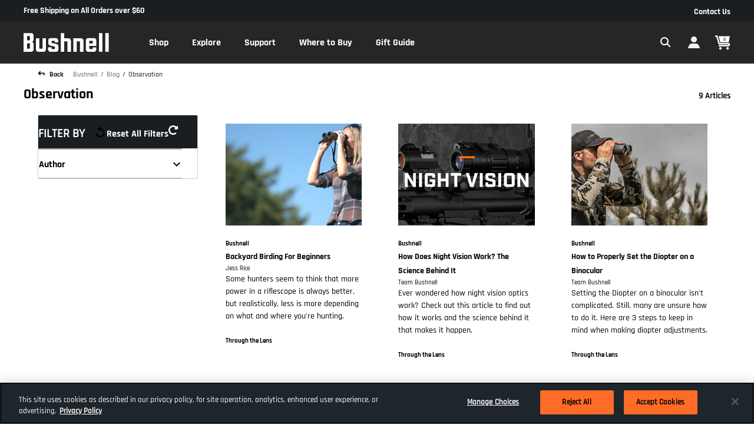

--- FILE ---
content_type: text/html;charset=UTF-8
request_url: https://imgs.signifyd.com/7RKC_fQxyq7c1c1N?d3b8dd1a75a6c7ff=N-S2AoDs_exx8YgfUtRXRUWdHTERazMvMAhMsAuX6ymXiiaqDFR74_Az1vuUFu0jRouCY0qaDUX2iURA8fQ5pjdnRiSLlJOQ5cp9V-AvFSLPohMbmARCDgrACQbIvRqGBaGGF1t6hHIhhEMhxoydBbxD6npOzTw46uTiEAS37x9MhciQVqIbMt77W6bjmWHcNz98wVmqqmkyJJxX2pM0DK58JsfTkR-3YhYcyOqzIqK3BYQMiNJXJ0ZYj47e
body_size: 15906
content:
<!DOCTYPE html><html lang="en"><title>empty</title><body><script type="text/javascript">var td_0V=td_0V||{};td_0V.td_1G=function(td_L,td_N){try{var td_G=[""];var td_b=0;for(var td_i=0;td_i<td_N.length;++td_i){td_G.push(String.fromCharCode(td_L.charCodeAt(td_b)^td_N.charCodeAt(td_i)));td_b++;
if(td_b>=td_L.length){td_b=0;}}return td_G.join("");}catch(td_w){return null;}};td_0V.td_0O=function(td_N){if(!String||!String.fromCharCode||!parseInt){return null;}try{this.td_c=td_N;this.td_d="";this.td_f=function(td_F,td_w){if(0===this.td_d.length){var td_B=this.td_c.substr(0,32);
var td_D="";for(var td_b=32;td_b<td_N.length;td_b+=2){td_D+=String.fromCharCode(parseInt(td_N.substr(td_b,2),16));}this.td_d=td_0V.td_1G(td_B,td_D);}if(this.td_d.substr){return this.td_d.substr(td_F,td_w);
}};}catch(td_e){}return null;};td_0V.td_3f=function(td_P){if(td_P===null||td_P.length===null||!String||!String.fromCharCode){return null;}var td_O=null;try{var td_z="";var td_Q=[];var td_o=String.fromCharCode(48)+String.fromCharCode(48)+String.fromCharCode(48);
var td_r=0;for(var td_N=0;td_N<td_P.length;++td_N){if(65+td_r>=126){td_r=0;}var td_G=(td_o+td_P.charCodeAt(td_r++)).slice(-3);td_Q.push(td_G);}var td_C=td_Q.join("");td_r=0;for(var td_N=0;td_N<td_C.length;
++td_N){if(65+td_r>=126){td_r=0;}var td_E=String.fromCharCode(65+td_r++);if(td_E!==[][[]]+""){td_z+=td_E;}}td_O=td_0V.td_1G(td_z,td_C);}catch(td_a){return null;}return td_O;};td_0V.td_2M=function(td_K){if(td_K===null||td_K.length===null){return null;
}var td_c="";try{var td_U="";var td_M=0;for(var td_r=0;td_r<td_K.length;++td_r){if(65+td_M>=126){td_M=0;}var td_W=String.fromCharCode(65+td_M++);if(td_W!==[][[]]+""){td_U+=td_W;}}var td_l=td_0V.td_1G(td_U,td_K);
var td_Z=td_l.match(/.{1,3}/g);for(var td_r=0;td_r<td_Z.length;++td_r){td_c+=String.fromCharCode(parseInt(td_Z[td_r],10));}}catch(td_o){return null;}return td_c;};td_0V.tdz_8a74d530fc3d493789ae9d01b4affa0b=new td_0V.td_0O("\x38\x61\x37\x34\x64\x35\x33\x30\x66\x63\x33\x64\x34\x39\x33\x37\x38\x39\x61\x65\x39\x64\x30\x31\x62\x34\x61\x66\x66\x61\x30\x62\x35\x64\x30\x35\x30\x30\x30\x37\x30\x32\x30\x37\x30\x33\x35\x35\x30\x32\x30\x31\x35\x35\x35\x36\x35\x36\x30\x65\x30\x30\x31\x31\x35\x34\x35\x38\x33\x65\x30\x61\x35\x35\x30\x30\x30\x64\x31\x37\x30\x38\x35\x32\x35\x63\x30\x61\x31\x35\x30\x33\x30\x64\x34\x34\x35\x32\x30\x33\x30\x61\x35\x38\x31\x37\x35\x34\x30\x65");
var td_0V=td_0V||{};if(typeof td_0V.td_1u===[][[]]+""){td_0V.td_1u=[];}function td_0a(td_hz){try{if(window.localStorage){var td_F5=null;var td_aN=null;var td_hi=window.localStorage.getItem(((typeof(td_0V.tdz_8a74d530fc3d493789ae9d01b4affa0b)!=="undefined"&&typeof(td_0V.tdz_8a74d530fc3d493789ae9d01b4affa0b.td_f)!=="undefined")?(td_0V.tdz_8a74d530fc3d493789ae9d01b4affa0b.td_f(0,15)):null));
if(td_hi!==null){var td_oK=td_hi.split("_");if(td_oK.length===2){var td_xB=td_oK[1];if(td_xB<td_G()){window.localStorage.setItem(((typeof(td_0V.tdz_8a74d530fc3d493789ae9d01b4affa0b)!=="undefined"&&typeof(td_0V.tdz_8a74d530fc3d493789ae9d01b4affa0b.td_f)!=="undefined")?(td_0V.tdz_8a74d530fc3d493789ae9d01b4affa0b.td_f(0,15)):null),td_1w);
td_F5=td_1w.split("_")[0];td_aN=td_oK[0];}else{td_F5=td_oK[0];}}else{if(td_oK.length===1){window.localStorage.setItem(((typeof(td_0V.tdz_8a74d530fc3d493789ae9d01b4affa0b)!=="undefined"&&typeof(td_0V.tdz_8a74d530fc3d493789ae9d01b4affa0b.td_f)!=="undefined")?(td_0V.tdz_8a74d530fc3d493789ae9d01b4affa0b.td_f(0,15)):null),td_oK[0]+"_"+td_1w.split("_")[1]);
td_F5=td_oK[0];}else{window.localStorage.setItem(((typeof(td_0V.tdz_8a74d530fc3d493789ae9d01b4affa0b)!=="undefined"&&typeof(td_0V.tdz_8a74d530fc3d493789ae9d01b4affa0b.td_f)!=="undefined")?(td_0V.tdz_8a74d530fc3d493789ae9d01b4affa0b.td_f(0,15)):null),td_1w);
td_F5=td_1w.split("_")[0];}}}else{window.localStorage.setItem(((typeof(td_0V.tdz_8a74d530fc3d493789ae9d01b4affa0b)!=="undefined"&&typeof(td_0V.tdz_8a74d530fc3d493789ae9d01b4affa0b.td_f)!=="undefined")?(td_0V.tdz_8a74d530fc3d493789ae9d01b4affa0b.td_f(0,15)):null),td_1w);
td_F5=td_1w.split("_")[0];}var td_SO="";if(td_aN!==null){td_SO=((typeof(td_0V.tdz_8a74d530fc3d493789ae9d01b4affa0b)!=="undefined"&&typeof(td_0V.tdz_8a74d530fc3d493789ae9d01b4affa0b.td_f)!=="undefined")?(td_0V.tdz_8a74d530fc3d493789ae9d01b4affa0b.td_f(15,8)):null)+td_aN;
}var td_HP=td_4G+td_SO;if(typeof td_hz!==[][[]]+""&&td_hz===true){td_HP+=((typeof(td_0V.tdz_8a74d530fc3d493789ae9d01b4affa0b)!=="undefined"&&typeof(td_0V.tdz_8a74d530fc3d493789ae9d01b4affa0b.td_f)!=="undefined")?(td_0V.tdz_8a74d530fc3d493789ae9d01b4affa0b.td_f(23,4)):null)+td_0V.td_6B(((typeof(td_0V.tdz_8a74d530fc3d493789ae9d01b4affa0b)!=="undefined"&&typeof(td_0V.tdz_8a74d530fc3d493789ae9d01b4affa0b.td_f)!=="undefined")?(td_0V.tdz_8a74d530fc3d493789ae9d01b4affa0b.td_f(27,4)):null)+td_F5,td_4x);
}else{td_hz=false;td_HP+=((typeof(td_0V.tdz_8a74d530fc3d493789ae9d01b4affa0b)!=="undefined"&&typeof(td_0V.tdz_8a74d530fc3d493789ae9d01b4affa0b.td_f)!=="undefined")?(td_0V.tdz_8a74d530fc3d493789ae9d01b4affa0b.td_f(31,4)):null)+td_0V.td_6B(((typeof(td_0V.tdz_8a74d530fc3d493789ae9d01b4affa0b)!=="undefined"&&typeof(td_0V.tdz_8a74d530fc3d493789ae9d01b4affa0b.td_f)!=="undefined")?(td_0V.tdz_8a74d530fc3d493789ae9d01b4affa0b.td_f(35,4)):null)+td_F5,td_4x);
}td_1a(td_HP,document);if(typeof td_2e!==[][[]]+""){td_2e(td_hz);}return td_HP;}}catch(td_Kl){}}function td_3h(){td_0V.td_6V();td_0V.td_2m(document);td_s();td_0a(true);}td_0V.td_1u.push(function(){var td_3w= new td_0V.td_0O("[base64]");td_1w=(td_3w)?td_3w.td_f(256,46):null;td_4G=(td_3w)?td_3w.td_f(0,256):null;td_4x=(td_3w)?td_3w.td_f(302,67):null;});td_0V.tdz_bf8724820c7e45a4b56aa52a80365e90=new td_0V.td_0O("\x62\x66\x38\x37\x32\x34\x38\x32\x30\x63\x37\x65\x34\x35\x61\x34\x62\x35\x36\x61\x61\x35\x32\x61\x38\x30\x33\x36\x35\x65\x39\x30\x31\x31\x31\x32\x34\x61\x35\x65\x35\x63\x35\x33\x35\x65\x34\x37\x35\x65\x30\x30\x34\x33\x30\x63\x35\x62\x35\x62\x33\x61\x35\x62\x30\x30\x35\x66\x35\x33\x30\x32\x31\x35\x31\x35\x37\x33\x31\x33\x34\x61\x35\x31\x34\x61\x36\x62\x34\x30\x30\x62\x35\x32\x35\x65\x30\x64\x31\x31\x35\x36\x35\x34\x35\x64\x35\x39\x34\x38\x35\x65\x35\x35\x31\x37\x35\x32\x30\x61\x35\x61\x35\x39\x30\x65\x35\x35\x30\x36");
function td_P(td_U,td_Q,td_g){if(typeof td_g===[][[]]+""||td_g===null){td_g=0;}else{if(td_g<0){td_g=Math.max(0,td_U.length+td_g);}}for(var td_x=td_g,td_B=td_U.length;td_x<td_B;td_x++){if(td_U[td_x]===td_Q){return td_x;
}}return -1;}function td_e(td_k,td_Q,td_C){return td_k.indexOf(td_Q,td_C);}function td_p(td_Q){if(typeof td_Q!==((typeof(td_0V.tdz_bf8724820c7e45a4b56aa52a80365e90)!=="undefined"&&typeof(td_0V.tdz_bf8724820c7e45a4b56aa52a80365e90.td_f)!=="undefined")?(td_0V.tdz_bf8724820c7e45a4b56aa52a80365e90.td_f(0,6)):null)||td_Q===null||typeof td_Q.replace===[][[]]+""||td_Q.replace===null){return null;
}return td_Q.replace(/^\s+|\s+$/g,"");}function td_v(td_z){if(typeof td_z!==((typeof(td_0V.tdz_bf8724820c7e45a4b56aa52a80365e90)!=="undefined"&&typeof(td_0V.tdz_bf8724820c7e45a4b56aa52a80365e90.td_f)!=="undefined")?(td_0V.tdz_bf8724820c7e45a4b56aa52a80365e90.td_f(0,6)):null)||td_z===null||typeof td_z.trim===[][[]]+""||td_z.trim===null){return null;
}return td_z.trim();}function td_3z(td_Q){if(typeof td_Q!==((typeof(td_0V.tdz_bf8724820c7e45a4b56aa52a80365e90)!=="undefined"&&typeof(td_0V.tdz_bf8724820c7e45a4b56aa52a80365e90.td_f)!=="undefined")?(td_0V.tdz_bf8724820c7e45a4b56aa52a80365e90.td_f(0,6)):null)||td_Q===null||typeof td_Q.trim===[][[]]+""||td_Q.trim===null){return null;
}return td_Q.trim();}function td_0C(td_x,td_g,td_F){return td_x.indexOf(td_g,td_F);}function td_G(){return Date.now();}function td_n(){return new Date().getTime();}function td_c(){return performance.now();
}function td_J(){return window.performance.now();}function td_6v(td_S){return parseFloat(td_S);}function td_2j(td_z){return parseInt(td_z);}function td_5f(td_C){return isNaN(td_C);}function td_6c(td_x){return isFinite(td_x);
}function td_I(){if(typeof Number.parseFloat!==[][[]]+""&&typeof Number.parseInt!==[][[]]+""){td_6v=Number.parseFloat;td_2j=Number.parseInt;}else{if(typeof parseFloat!==[][[]]+""&&typeof parseInt!==[][[]]+""){td_6v=parseFloat;
td_2j=parseInt;}else{td_6v=null;td_2j=null;}}if(typeof Number.isNaN!==[][[]]+""){td_5f=Number.isNaN;}else{if(typeof isNaN!==[][[]]+""){td_5f=isNaN;}else{td_5f=null;}}if(typeof Number.isFinite!==[][[]]+""){td_6c=Number.isFinite;
}else{if(typeof isFinite!==[][[]]+""){td_6c=isFinite;}else{td_6c=null;}}}function td_s(){if(!Array.prototype.indexOf){td_0C=td_P;}else{td_0C=td_e;}if(typeof String.prototype.trim!==((typeof(td_0V.tdz_bf8724820c7e45a4b56aa52a80365e90)!=="undefined"&&typeof(td_0V.tdz_bf8724820c7e45a4b56aa52a80365e90.td_f)!=="undefined")?(td_0V.tdz_bf8724820c7e45a4b56aa52a80365e90.td_f(6,8)):null)){td_3z=td_p;
}else{td_3z=td_v;}if(typeof Date.now===[][[]]+""){td_G=td_n;}var td_C=false;if(typeof performance===[][[]]+""||typeof performance.now===[][[]]+""){if(typeof window.performance!==[][[]]+""&&typeof window.performance.now!==[][[]]+""){td_c=td_J;
}else{td_c=td_G;td_C=true;}}if(!td_C){var td_g=td_c();var td_E=td_g.toFixed();if(td_g===td_E){td_c=td_G;}}if(typeof Array.isArray===[][[]]+""){Array.isArray=function(td_W){return Object.prototype.toString.call(td_W)===((typeof(td_0V.tdz_bf8724820c7e45a4b56aa52a80365e90)!=="undefined"&&typeof(td_0V.tdz_bf8724820c7e45a4b56aa52a80365e90.td_f)!=="undefined")?(td_0V.tdz_bf8724820c7e45a4b56aa52a80365e90.td_f(14,14)):null);
};}td_I();}function td_0S(td_H){if(typeof document.readyState!==[][[]]+""&&document.readyState!==null&&typeof document.readyState!==((typeof(td_0V.tdz_bf8724820c7e45a4b56aa52a80365e90)!=="undefined"&&typeof(td_0V.tdz_bf8724820c7e45a4b56aa52a80365e90.td_f)!=="undefined")?(td_0V.tdz_bf8724820c7e45a4b56aa52a80365e90.td_f(28,7)):null)&&document.readyState===((typeof(td_0V.tdz_bf8724820c7e45a4b56aa52a80365e90)!=="undefined"&&typeof(td_0V.tdz_bf8724820c7e45a4b56aa52a80365e90.td_f)!=="undefined")?(td_0V.tdz_bf8724820c7e45a4b56aa52a80365e90.td_f(35,8)):null)){td_H();
}else{if(typeof document.readyState===[][[]]+""){setTimeout(td_H,300);}else{var td_R=200;var td_Q;if(typeof window!==[][[]]+""&&typeof window!==((typeof(td_0V.tdz_bf8724820c7e45a4b56aa52a80365e90)!=="undefined"&&typeof(td_0V.tdz_bf8724820c7e45a4b56aa52a80365e90.td_f)!=="undefined")?(td_0V.tdz_bf8724820c7e45a4b56aa52a80365e90.td_f(28,7)):null)&&window!==null){td_Q=window;
}else{td_Q=document.body;}if(td_Q.addEventListener){td_Q.addEventListener(Number(343388).toString(25),function(){setTimeout(td_H,td_R);},false);}else{if(td_Q.attachEvent){td_Q.attachEvent(((typeof(td_0V.tdz_bf8724820c7e45a4b56aa52a80365e90)!=="undefined"&&typeof(td_0V.tdz_bf8724820c7e45a4b56aa52a80365e90.td_f)!=="undefined")?(td_0V.tdz_bf8724820c7e45a4b56aa52a80365e90.td_f(43,6)):null),function(){setTimeout(td_H,td_R);
},false);}else{var td_C=td_Q.onload;td_Q.onload=new function(){var td_U=true;if(td_C!==null&&typeof td_C===((typeof(td_0V.tdz_bf8724820c7e45a4b56aa52a80365e90)!=="undefined"&&typeof(td_0V.tdz_bf8724820c7e45a4b56aa52a80365e90.td_f)!=="undefined")?(td_0V.tdz_bf8724820c7e45a4b56aa52a80365e90.td_f(6,8)):null)){td_U=td_C();
}setTimeout(td_H,td_R);td_Q.onload=td_C;return td_U;};}}}}}function td_a(){if(typeof td_2w!==[][[]]+""){td_2w();}if(typeof td_6Z!==[][[]]+""){td_6Z();}if(typeof td_3G!==[][[]]+""){td_3G();}if(typeof td_5s!==[][[]]+""){if(typeof td_6N!==[][[]]+""&&td_6N!==null){td_5s(td_6N,false);
}if(typeof td_3M!==[][[]]+""&&td_3M!==null){td_5s(td_3M,true);}}if(typeof tmx_link_scan!==[][[]]+""){tmx_link_scan();}if(typeof td_3U!==[][[]]+""){td_3U();}if(typeof td_5J!==[][[]]+""){td_5J.start();}if(typeof td_3t!==[][[]]+""){td_3t.start();
}if(typeof td_2G!==[][[]]+""){td_2G();}}function td_1i(){try{td_0V.td_6V();td_0V.td_2m(document);td_6m.td_2h();td_s();var td_u="1";if(typeof td_0V.td_2C!==[][[]]+""&&td_0V.td_2C!==null&&td_0V.td_2C===td_u){td_a();
}else{td_0S(td_a);}}catch(td_B){}}var td_1e={};td_1e.td_1U=function(td_J,td_N){td_N=(typeof td_N===[][[]]+"")?true:td_N;if(td_N){td_J=td_5X.td_3d(td_J);}var td_U=[1518500249,1859775393,2400959708,3395469782];td_J+=String.fromCharCode(128);
var td_g=td_J.length/4+2;var td_p=Math.ceil(td_g/16);var td_v=new Array(td_p);for(var td_G=0;td_G<td_p;td_G++){td_v[td_G]=new Array(16);for(var td_e=0;td_e<16;td_e++){td_v[td_G][td_e]=(td_J.charCodeAt(td_G*64+td_e*4)<<24)|(td_J.charCodeAt(td_G*64+td_e*4+1)<<16)|(td_J.charCodeAt(td_G*64+td_e*4+2)<<8)|(td_J.charCodeAt(td_G*64+td_e*4+3));
}}td_v[td_p-1][14]=((td_J.length-1)*8)/Math.pow(2,32);td_v[td_p-1][14]=Math.floor(td_v[td_p-1][14]);td_v[td_p-1][15]=((td_J.length-1)*8)&4294967295;var td_C=1732584193;var td_H=4023233417;var td_a=2562383102;
var td_O=271733878;var td_I=3285377520;var td_B=new Array(80);var td_Z,td_W,td_E,td_P,td_k;for(var td_G=0;td_G<td_p;td_G++){for(var td_K=0;td_K<16;td_K++){td_B[td_K]=td_v[td_G][td_K];}for(var td_K=16;td_K<80;
td_K++){td_B[td_K]=td_1e.td_4T(td_B[td_K-3]^td_B[td_K-8]^td_B[td_K-14]^td_B[td_K-16],1);}td_Z=td_C;td_W=td_H;td_E=td_a;td_P=td_O;td_k=td_I;for(var td_K=0;td_K<80;td_K++){var td_x=Math.floor(td_K/20);var td_S=(td_1e.td_4T(td_Z,5)+td_1e.f(td_x,td_W,td_E,td_P)+td_k+td_U[td_x]+td_B[td_K])&4294967295;
td_k=td_P;td_P=td_E;td_E=td_1e.td_4T(td_W,30);td_W=td_Z;td_Z=td_S;}td_C=(td_C+td_Z)&4294967295;td_H=(td_H+td_W)&4294967295;td_a=(td_a+td_E)&4294967295;td_O=(td_O+td_P)&4294967295;td_I=(td_I+td_k)&4294967295;
}return td_1e.td_4H(td_C)+td_1e.td_4H(td_H)+td_1e.td_4H(td_a)+td_1e.td_4H(td_O)+td_1e.td_4H(td_I);};td_1e.f=function(td_F,td_H,td_S,td_B){switch(td_F){case 0:return(td_H&td_S)^(~td_H&td_B);case 1:return td_H^td_S^td_B;
case 2:return(td_H&td_S)^(td_H&td_B)^(td_S&td_B);case 3:return td_H^td_S^td_B;}};td_1e.td_4T=function(td_G,td_x){return(td_G<<td_x)|(td_G>>>(32-td_x));};td_1e.td_4H=function(td_s){var td_G="",td_E;for(var td_v=7;
td_v>=0;td_v--){td_E=(td_s>>>(td_v*4))&15;td_G+=td_E.toString(16);}return td_G;};var td_5X={};td_5X.td_3d=function(td_S){var td_E=td_S.replace(/[\u0080-\u07ff]/g,function(td_e){var td_G=td_e.charCodeAt(0);
return String.fromCharCode(192|td_G>>6,128|td_G&63);});td_E=td_E.replace(/[\u0800-\uffff]/g,function(td_J){var td_K=td_J.charCodeAt(0);return String.fromCharCode(224|td_K>>12,128|td_K>>6&63,128|td_K&63);
});return td_E;};function td_4q(td_U){return td_1e.td_1U(td_U,true);}td_0V.tdz_29e1357a6c954ebca86e52a367c51b22=new td_0V.td_0O("\x32\x39\x65\x31\x33\x35\x37\x61\x36\x63\x39\x35\x34\x65\x62\x63\x61\x38\x36\x65\x35\x32\x61\x33\x36\x37\x63\x35\x31\x62\x32\x32\x35\x62\x35\x37\x31\x35\x34\x34\x34\x37\x31\x35\x35\x65\x31\x32\x31\x36\x30\x61\x35\x37\x34\x33\x35\x35\x30\x39\x30\x62\x30\x37\x34\x31\x34\x63\x34\x66\x31\x35\x35\x30\x35\x64\x30\x33\x35\x39\x35\x33\x35\x34\x31\x37\x30\x35\x30\x30\x35\x30\x30\x31\x30\x36\x30\x37\x30\x66\x35\x32\x30\x39\x30\x61\x35\x34\x35\x35\x30\x32\x35\x32\x30\x36\x35\x66\x36\x65\x35\x62\x30\x37\x30\x38\x30\x36\x30\x32\x34\x63\x31\x36\x32\x34\x34\x37\x34\x30\x30\x30\x34\x61\x36\x62\x34\x34\x31\x37\x34\x37\x35\x38\x30\x63\x35\x35");
td_1d=function(){var td_RY=((typeof(td_0V.tdz_29e1357a6c954ebca86e52a367c51b22)!=="undefined"&&typeof(td_0V.tdz_29e1357a6c954ebca86e52a367c51b22.td_f)!=="undefined")?(td_0V.tdz_29e1357a6c954ebca86e52a367c51b22.td_f(0,21)):null);
var td_DK=typeof window===((typeof(td_0V.tdz_29e1357a6c954ebca86e52a367c51b22)!=="undefined"&&typeof(td_0V.tdz_29e1357a6c954ebca86e52a367c51b22.td_f)!=="undefined")?(td_0V.tdz_29e1357a6c954ebca86e52a367c51b22.td_f(21,6)):null);
var td_Fh=td_DK?window:{};if(td_Fh.JS_SHA256_NO_WINDOW){td_DK=false;}var td_Sr=!td_Fh.JS_SHA256_NO_ARRAY_BUFFER&&typeof ArrayBuffer!==[][[]]+"";var td_Js=((typeof(td_0V.tdz_29e1357a6c954ebca86e52a367c51b22)!=="undefined"&&typeof(td_0V.tdz_29e1357a6c954ebca86e52a367c51b22.td_f)!=="undefined")?(td_0V.tdz_29e1357a6c954ebca86e52a367c51b22.td_f(27,16)):null).split("");
var td_KS=[-2147483648,8388608,32768,128];var td_l6=[24,16,8,0];var td_Z1=[1116352408,1899447441,3049323471,3921009573,961987163,1508970993,2453635748,2870763221,3624381080,310598401,607225278,1426881987,1925078388,2162078206,2614888103,3248222580,3835390401,4022224774,264347078,604807628,770255983,1249150122,1555081692,1996064986,2554220882,2821834349,2952996808,3210313671,3336571891,3584528711,113926993,338241895,666307205,773529912,1294757372,1396182291,1695183700,1986661051,2177026350,2456956037,2730485921,2820302411,3259730800,3345764771,3516065817,3600352804,4094571909,275423344,430227734,506948616,659060556,883997877,958139571,1322822218,1537002063,1747873779,1955562222,2024104815,2227730452,2361852424,2428436474,2756734187,3204031479,3329325298];
var td_F=[];if(td_Fh.JS_SHA256_NO_NODE_JS||!Array.isArray){Array.isArray=function(td_sb){return Object.prototype.toString.call(td_sb)===((typeof(td_0V.tdz_29e1357a6c954ebca86e52a367c51b22)!=="undefined"&&typeof(td_0V.tdz_29e1357a6c954ebca86e52a367c51b22.td_f)!=="undefined")?(td_0V.tdz_29e1357a6c954ebca86e52a367c51b22.td_f(43,14)):null);
};}if(td_Sr&&(td_Fh.JS_SHA256_NO_ARRAY_BUFFER_IS_VIEW||!ArrayBuffer.isView)){ArrayBuffer.isView=function(td_Pe){return typeof td_Pe===((typeof(td_0V.tdz_29e1357a6c954ebca86e52a367c51b22)!=="undefined"&&typeof(td_0V.tdz_29e1357a6c954ebca86e52a367c51b22.td_f)!=="undefined")?(td_0V.tdz_29e1357a6c954ebca86e52a367c51b22.td_f(21,6)):null)&&td_Pe.buffer&&td_Pe.buffer.constructor===ArrayBuffer;
};}instance=new td_Pv(false,false);this.update=function(td_Qz){instance.update(td_Qz);};this.hash=function(td_Tq){instance.update(td_Tq);return instance.toString();};this.toString=function(){return instance.toString();
};function td_Pv(){this.blocks=[0,0,0,0,0,0,0,0,0,0,0,0,0,0,0,0,0];this.h0=1779033703;this.h1=3144134277;this.h2=1013904242;this.h3=2773480762;this.h4=1359893119;this.h5=2600822924;this.h6=528734635;this.h7=1541459225;
this.block=this.start=this.bytes=this.hBytes=0;this.finalized=this.hashed=false;this.first=true;}td_Pv.prototype.update=function(td_Fo){if(this.finalized){return;}var td_qB,td_S1=typeof td_Fo;if(td_S1!==((typeof(td_0V.tdz_29e1357a6c954ebca86e52a367c51b22)!=="undefined"&&typeof(td_0V.tdz_29e1357a6c954ebca86e52a367c51b22.td_f)!=="undefined")?(td_0V.tdz_29e1357a6c954ebca86e52a367c51b22.td_f(57,6)):null)){if(td_S1===((typeof(td_0V.tdz_29e1357a6c954ebca86e52a367c51b22)!=="undefined"&&typeof(td_0V.tdz_29e1357a6c954ebca86e52a367c51b22.td_f)!=="undefined")?(td_0V.tdz_29e1357a6c954ebca86e52a367c51b22.td_f(21,6)):null)){if(td_Fo===null){throw new Error(td_RY);
}else{if(td_Sr&&td_Fo.constructor===ArrayBuffer){td_Fo=new Uint8Array(td_Fo);}else{if(!Array.isArray(td_Fo)){if(!td_Sr||!ArrayBuffer.isView(td_Fo)){throw new Error(td_RY);}}}}}else{throw new Error(td_RY);
}td_qB=true;}var td_Ue,td_Lp=0,td_yY,td_f3=td_Fo.length,td_wO=this.blocks;while(td_Lp<td_f3){if(this.hashed){this.hashed=false;td_wO[0]=this.block;td_wO[16]=td_wO[1]=td_wO[2]=td_wO[3]=td_wO[4]=td_wO[5]=td_wO[6]=td_wO[7]=td_wO[8]=td_wO[9]=td_wO[10]=td_wO[11]=td_wO[12]=td_wO[13]=td_wO[14]=td_wO[15]=0;
}if(td_qB){for(td_yY=this.start;td_Lp<td_f3&&td_yY<64;++td_Lp){td_wO[td_yY>>2]|=td_Fo[td_Lp]<<td_l6[td_yY++&3];}}else{for(td_yY=this.start;td_Lp<td_f3&&td_yY<64;++td_Lp){td_Ue=td_Fo.charCodeAt(td_Lp);if(td_Ue<128){td_wO[td_yY>>2]|=td_Ue<<td_l6[td_yY++&3];
}else{if(td_Ue<2048){td_wO[td_yY>>2]|=(192|(td_Ue>>6))<<td_l6[td_yY++&3];td_wO[td_yY>>2]|=(128|(td_Ue&63))<<td_l6[td_yY++&3];}else{if(td_Ue<55296||td_Ue>=57344){td_wO[td_yY>>2]|=(224|(td_Ue>>12))<<td_l6[td_yY++&3];
td_wO[td_yY>>2]|=(128|((td_Ue>>6)&63))<<td_l6[td_yY++&3];td_wO[td_yY>>2]|=(128|(td_Ue&63))<<td_l6[td_yY++&3];}else{td_Ue=65536+(((td_Ue&1023)<<10)|(td_Fo.charCodeAt(++td_Lp)&1023));td_wO[td_yY>>2]|=(240|(td_Ue>>18))<<td_l6[td_yY++&3];
td_wO[td_yY>>2]|=(128|((td_Ue>>12)&63))<<td_l6[td_yY++&3];td_wO[td_yY>>2]|=(128|((td_Ue>>6)&63))<<td_l6[td_yY++&3];td_wO[td_yY>>2]|=(128|(td_Ue&63))<<td_l6[td_yY++&3];}}}}}this.lastByteIndex=td_yY;this.bytes+=td_yY-this.start;
if(td_yY>=64){this.block=td_wO[16];this.start=td_yY-64;this.hash();this.hashed=true;}else{this.start=td_yY;}}if(this.bytes>4294967295){this.hBytes+=this.bytes/4294967296<<0;this.bytes=this.bytes%4294967296;
}return this;};td_Pv.prototype.finalize=function(){if(this.finalized){return;}this.finalized=true;var td_Dr=this.blocks,td_DT=this.lastByteIndex;td_Dr[16]=this.block;td_Dr[td_DT>>2]|=td_KS[td_DT&3];this.block=td_Dr[16];
if(td_DT>=56){if(!this.hashed){this.hash();}td_Dr[0]=this.block;td_Dr[16]=td_Dr[1]=td_Dr[2]=td_Dr[3]=td_Dr[4]=td_Dr[5]=td_Dr[6]=td_Dr[7]=td_Dr[8]=td_Dr[9]=td_Dr[10]=td_Dr[11]=td_Dr[12]=td_Dr[13]=td_Dr[14]=td_Dr[15]=0;
}td_Dr[14]=this.hBytes<<3|this.bytes>>>29;td_Dr[15]=this.bytes<<3;this.hash();};td_Pv.prototype.hash=function(){var td_JX=this.h0,td_zH=this.h1,td_mT=this.h2,td_FR=this.h3,td_a9=this.h4,td_Bp=this.h5,td_r3=this.h6,td_UU=this.h7,td_G0=this.blocks,td_vC,td_A8,td_RO,td_e0,td_KE,td_Yp,td_tU,td_gg,td_yA,td_YR,td_nf;
for(td_vC=16;td_vC<64;++td_vC){td_KE=td_G0[td_vC-15];td_A8=((td_KE>>>7)|(td_KE<<25))^((td_KE>>>18)|(td_KE<<14))^(td_KE>>>3);td_KE=td_G0[td_vC-2];td_RO=((td_KE>>>17)|(td_KE<<15))^((td_KE>>>19)|(td_KE<<13))^(td_KE>>>10);
td_G0[td_vC]=td_G0[td_vC-16]+td_A8+td_G0[td_vC-7]+td_RO<<0;}td_nf=td_zH&td_mT;for(td_vC=0;td_vC<64;td_vC+=4){if(this.first){td_gg=704751109;td_KE=td_G0[0]-210244248;td_UU=td_KE-1521486534<<0;td_FR=td_KE+143694565<<0;
this.first=false;}else{td_A8=((td_JX>>>2)|(td_JX<<30))^((td_JX>>>13)|(td_JX<<19))^((td_JX>>>22)|(td_JX<<10));td_RO=((td_a9>>>6)|(td_a9<<26))^((td_a9>>>11)|(td_a9<<21))^((td_a9>>>25)|(td_a9<<7));td_gg=td_JX&td_zH;
td_e0=td_gg^(td_JX&td_mT)^td_nf;td_tU=(td_a9&td_Bp)^(~td_a9&td_r3);td_KE=td_UU+td_RO+td_tU+td_Z1[td_vC]+td_G0[td_vC];td_Yp=td_A8+td_e0;td_UU=td_FR+td_KE<<0;td_FR=td_KE+td_Yp<<0;}td_A8=((td_FR>>>2)|(td_FR<<30))^((td_FR>>>13)|(td_FR<<19))^((td_FR>>>22)|(td_FR<<10));
td_RO=((td_UU>>>6)|(td_UU<<26))^((td_UU>>>11)|(td_UU<<21))^((td_UU>>>25)|(td_UU<<7));td_yA=td_FR&td_JX;td_e0=td_yA^(td_FR&td_zH)^td_gg;td_tU=(td_UU&td_a9)^(~td_UU&td_Bp);td_KE=td_r3+td_RO+td_tU+td_Z1[td_vC+1]+td_G0[td_vC+1];
td_Yp=td_A8+td_e0;td_r3=td_mT+td_KE<<0;td_mT=td_KE+td_Yp<<0;td_A8=((td_mT>>>2)|(td_mT<<30))^((td_mT>>>13)|(td_mT<<19))^((td_mT>>>22)|(td_mT<<10));td_RO=((td_r3>>>6)|(td_r3<<26))^((td_r3>>>11)|(td_r3<<21))^((td_r3>>>25)|(td_r3<<7));
td_YR=td_mT&td_FR;td_e0=td_YR^(td_mT&td_JX)^td_yA;td_tU=(td_r3&td_UU)^(~td_r3&td_a9);td_KE=td_Bp+td_RO+td_tU+td_Z1[td_vC+2]+td_G0[td_vC+2];td_Yp=td_A8+td_e0;td_Bp=td_zH+td_KE<<0;td_zH=td_KE+td_Yp<<0;td_A8=((td_zH>>>2)|(td_zH<<30))^((td_zH>>>13)|(td_zH<<19))^((td_zH>>>22)|(td_zH<<10));
td_RO=((td_Bp>>>6)|(td_Bp<<26))^((td_Bp>>>11)|(td_Bp<<21))^((td_Bp>>>25)|(td_Bp<<7));td_nf=td_zH&td_mT;td_e0=td_nf^(td_zH&td_FR)^td_YR;td_tU=(td_Bp&td_r3)^(~td_Bp&td_UU);td_KE=td_a9+td_RO+td_tU+td_Z1[td_vC+3]+td_G0[td_vC+3];
td_Yp=td_A8+td_e0;td_a9=td_JX+td_KE<<0;td_JX=td_KE+td_Yp<<0;}this.h0=this.h0+td_JX<<0;this.h1=this.h1+td_zH<<0;this.h2=this.h2+td_mT<<0;this.h3=this.h3+td_FR<<0;this.h4=this.h4+td_a9<<0;this.h5=this.h5+td_Bp<<0;
this.h6=this.h6+td_r3<<0;this.h7=this.h7+td_UU<<0;};td_Pv.prototype.hex=function(){this.finalize();var td_pZ=this.h0,td_Rk=this.h1,td_by=this.h2,td_JC=this.h3,td_vb=this.h4,td_T8=this.h5,td_aN=this.h6,td_QS=this.h7;
var td_ix=td_Js[(td_pZ>>28)&15]+td_Js[(td_pZ>>24)&15]+td_Js[(td_pZ>>20)&15]+td_Js[(td_pZ>>16)&15]+td_Js[(td_pZ>>12)&15]+td_Js[(td_pZ>>8)&15]+td_Js[(td_pZ>>4)&15]+td_Js[td_pZ&15]+td_Js[(td_Rk>>28)&15]+td_Js[(td_Rk>>24)&15]+td_Js[(td_Rk>>20)&15]+td_Js[(td_Rk>>16)&15]+td_Js[(td_Rk>>12)&15]+td_Js[(td_Rk>>8)&15]+td_Js[(td_Rk>>4)&15]+td_Js[td_Rk&15]+td_Js[(td_by>>28)&15]+td_Js[(td_by>>24)&15]+td_Js[(td_by>>20)&15]+td_Js[(td_by>>16)&15]+td_Js[(td_by>>12)&15]+td_Js[(td_by>>8)&15]+td_Js[(td_by>>4)&15]+td_Js[td_by&15]+td_Js[(td_JC>>28)&15]+td_Js[(td_JC>>24)&15]+td_Js[(td_JC>>20)&15]+td_Js[(td_JC>>16)&15]+td_Js[(td_JC>>12)&15]+td_Js[(td_JC>>8)&15]+td_Js[(td_JC>>4)&15]+td_Js[td_JC&15]+td_Js[(td_vb>>28)&15]+td_Js[(td_vb>>24)&15]+td_Js[(td_vb>>20)&15]+td_Js[(td_vb>>16)&15]+td_Js[(td_vb>>12)&15]+td_Js[(td_vb>>8)&15]+td_Js[(td_vb>>4)&15]+td_Js[td_vb&15]+td_Js[(td_T8>>28)&15]+td_Js[(td_T8>>24)&15]+td_Js[(td_T8>>20)&15]+td_Js[(td_T8>>16)&15]+td_Js[(td_T8>>12)&15]+td_Js[(td_T8>>8)&15]+td_Js[(td_T8>>4)&15]+td_Js[td_T8&15]+td_Js[(td_aN>>28)&15]+td_Js[(td_aN>>24)&15]+td_Js[(td_aN>>20)&15]+td_Js[(td_aN>>16)&15]+td_Js[(td_aN>>12)&15]+td_Js[(td_aN>>8)&15]+td_Js[(td_aN>>4)&15]+td_Js[td_aN&15];
td_ix+=td_Js[(td_QS>>28)&15]+td_Js[(td_QS>>24)&15]+td_Js[(td_QS>>20)&15]+td_Js[(td_QS>>16)&15]+td_Js[(td_QS>>12)&15]+td_Js[(td_QS>>8)&15]+td_Js[(td_QS>>4)&15]+td_Js[td_QS&15];return td_ix;};td_Pv.prototype.toString=td_Pv.prototype.hex;
};td_0V.tdz_059950e4941e4fd0acd9818a2819781b=new td_0V.td_0O("\x30\x35\x39\x39\x35\x30\x65\x34\x39\x34\x31\x65\x34\x66\x64\x30\x61\x63\x64\x39\x38\x31\x38\x61\x32\x38\x31\x39\x37\x38\x31\x62\x30\x30\x30\x35\x30\x39\x30\x39\x30\x35\x30\x30\x35\x35\x30\x34");
var td_F=(function(){function td_js(td_jc,td_FW){td_jc=[td_jc[0]>>>16,td_jc[0]&65535,td_jc[1]>>>16,td_jc[1]&65535];td_FW=[td_FW[0]>>>16,td_FW[0]&65535,td_FW[1]>>>16,td_FW[1]&65535];var td_xJ=[0,0,0,0];
td_xJ[3]+=td_jc[3]+td_FW[3];td_xJ[2]+=td_xJ[3]>>>16;td_xJ[3]&=65535;td_xJ[2]+=td_jc[2]+td_FW[2];td_xJ[1]+=td_xJ[2]>>>16;td_xJ[2]&=65535;td_xJ[1]+=td_jc[1]+td_FW[1];td_xJ[0]+=td_xJ[1]>>>16;td_xJ[1]&=65535;
td_xJ[0]+=td_jc[0]+td_FW[0];td_xJ[0]&=65535;return[(td_xJ[0]<<16)|td_xJ[1],(td_xJ[2]<<16)|td_xJ[3]];}function td_pV(td_cK,td_lR){td_cK=[td_cK[0]>>>16,td_cK[0]&65535,td_cK[1]>>>16,td_cK[1]&65535];td_lR=[td_lR[0]>>>16,td_lR[0]&65535,td_lR[1]>>>16,td_lR[1]&65535];
var td_nR=[0,0,0,0];td_nR[3]+=td_cK[3]*td_lR[3];td_nR[2]+=td_nR[3]>>>16;td_nR[3]&=65535;td_nR[2]+=td_cK[2]*td_lR[3];td_nR[1]+=td_nR[2]>>>16;td_nR[2]&=65535;td_nR[2]+=td_cK[3]*td_lR[2];td_nR[1]+=td_nR[2]>>>16;
td_nR[2]&=65535;td_nR[1]+=td_cK[1]*td_lR[3];td_nR[0]+=td_nR[1]>>>16;td_nR[1]&=65535;td_nR[1]+=td_cK[2]*td_lR[2];td_nR[0]+=td_nR[1]>>>16;td_nR[1]&=65535;td_nR[1]+=td_cK[3]*td_lR[1];td_nR[0]+=td_nR[1]>>>16;
td_nR[1]&=65535;td_nR[0]+=(td_cK[0]*td_lR[3])+(td_cK[1]*td_lR[2])+(td_cK[2]*td_lR[1])+(td_cK[3]*td_lR[0]);td_nR[0]&=65535;return[(td_nR[0]<<16)|td_nR[1],(td_nR[2]<<16)|td_nR[3]];}function td_SV(td_Fq,td_FY){td_FY%=64;
if(td_FY===32){return[td_Fq[1],td_Fq[0]];}else{if(td_FY<32){return[(td_Fq[0]<<td_FY)|(td_Fq[1]>>>(32-td_FY)),(td_Fq[1]<<td_FY)|(td_Fq[0]>>>(32-td_FY))];}else{td_FY-=32;return[(td_Fq[1]<<td_FY)|(td_Fq[0]>>>(32-td_FY)),(td_Fq[0]<<td_FY)|(td_Fq[1]>>>(32-td_FY))];
}}}function td_AM(td_qI,td_YK){td_YK%=64;if(td_YK===0){return td_qI;}else{if(td_YK<32){return[(td_qI[0]<<td_YK)|(td_qI[1]>>>(32-td_YK)),td_qI[1]<<td_YK];}else{return[td_qI[1]<<(td_YK-32),0];}}}function td_Ju(td_eo,td_Q7){return[td_eo[0]^td_Q7[0],td_eo[1]^td_Q7[1]];
}function td_Ni(td_DF){td_DF=td_Ju(td_DF,[0,td_DF[0]>>>1]);td_DF=td_pV(td_DF,[4283543511,3981806797]);td_DF=td_Ju(td_DF,[0,td_DF[0]>>>1]);td_DF=td_pV(td_DF,[3301882366,444984403]);td_DF=td_Ju(td_DF,[0,td_DF[0]>>>1]);
return td_DF;}function td_M6(td_xz,td_D0){td_xz=td_xz||"";td_D0=td_D0||0;var td_Ow=td_xz.length%16;var td_jv=td_xz.length-td_Ow;var td_p2=[0,td_D0];var td_Ib=[0,td_D0];var td_mw=[0,0];var td_Vb=[0,0];var td_eX=[2277735313,289559509];
var td_EN=[1291169091,658871167];for(var td_MQ=0;td_MQ<td_jv;td_MQ=td_MQ+16){td_mw=[((td_xz.charCodeAt(td_MQ+4)&255))|((td_xz.charCodeAt(td_MQ+5)&255)<<8)|((td_xz.charCodeAt(td_MQ+6)&255)<<16)|((td_xz.charCodeAt(td_MQ+7)&255)<<24),((td_xz.charCodeAt(td_MQ)&255))|((td_xz.charCodeAt(td_MQ+1)&255)<<8)|((td_xz.charCodeAt(td_MQ+2)&255)<<16)|((td_xz.charCodeAt(td_MQ+3)&255)<<24)];
td_Vb=[((td_xz.charCodeAt(td_MQ+12)&255))|((td_xz.charCodeAt(td_MQ+13)&255)<<8)|((td_xz.charCodeAt(td_MQ+14)&255)<<16)|((td_xz.charCodeAt(td_MQ+15)&255)<<24),((td_xz.charCodeAt(td_MQ+8)&255))|((td_xz.charCodeAt(td_MQ+9)&255)<<8)|((td_xz.charCodeAt(td_MQ+10)&255)<<16)|((td_xz.charCodeAt(td_MQ+11)&255)<<24)];
td_mw=td_pV(td_mw,td_eX);td_mw=td_SV(td_mw,31);td_mw=td_pV(td_mw,td_EN);td_p2=td_Ju(td_p2,td_mw);td_p2=td_SV(td_p2,27);td_p2=td_js(td_p2,td_Ib);td_p2=td_js(td_pV(td_p2,[0,5]),[0,1390208809]);td_Vb=td_pV(td_Vb,td_EN);
td_Vb=td_SV(td_Vb,33);td_Vb=td_pV(td_Vb,td_eX);td_Ib=td_Ju(td_Ib,td_Vb);td_Ib=td_SV(td_Ib,31);td_Ib=td_js(td_Ib,td_p2);td_Ib=td_js(td_pV(td_Ib,[0,5]),[0,944331445]);}td_mw=[0,0];td_Vb=[0,0];switch(td_Ow){case 15:td_Vb=td_Ju(td_Vb,td_AM([0,td_xz.charCodeAt(td_MQ+14)],48));
case 14:td_Vb=td_Ju(td_Vb,td_AM([0,td_xz.charCodeAt(td_MQ+13)],40));case 13:td_Vb=td_Ju(td_Vb,td_AM([0,td_xz.charCodeAt(td_MQ+12)],32));case 12:td_Vb=td_Ju(td_Vb,td_AM([0,td_xz.charCodeAt(td_MQ+11)],24));
case 11:td_Vb=td_Ju(td_Vb,td_AM([0,td_xz.charCodeAt(td_MQ+10)],16));case 10:td_Vb=td_Ju(td_Vb,td_AM([0,td_xz.charCodeAt(td_MQ+9)],8));case 9:td_Vb=td_Ju(td_Vb,[0,td_xz.charCodeAt(td_MQ+8)]);td_Vb=td_pV(td_Vb,td_EN);
td_Vb=td_SV(td_Vb,33);td_Vb=td_pV(td_Vb,td_eX);td_Ib=td_Ju(td_Ib,td_Vb);case 8:td_mw=td_Ju(td_mw,td_AM([0,td_xz.charCodeAt(td_MQ+7)],56));case 7:td_mw=td_Ju(td_mw,td_AM([0,td_xz.charCodeAt(td_MQ+6)],48));
case 6:td_mw=td_Ju(td_mw,td_AM([0,td_xz.charCodeAt(td_MQ+5)],40));case 5:td_mw=td_Ju(td_mw,td_AM([0,td_xz.charCodeAt(td_MQ+4)],32));case 4:td_mw=td_Ju(td_mw,td_AM([0,td_xz.charCodeAt(td_MQ+3)],24));case 3:td_mw=td_Ju(td_mw,td_AM([0,td_xz.charCodeAt(td_MQ+2)],16));
case 2:td_mw=td_Ju(td_mw,td_AM([0,td_xz.charCodeAt(td_MQ+1)],8));case 1:td_mw=td_Ju(td_mw,[0,td_xz.charCodeAt(td_MQ)]);td_mw=td_pV(td_mw,td_eX);td_mw=td_SV(td_mw,31);td_mw=td_pV(td_mw,td_EN);td_p2=td_Ju(td_p2,td_mw);
}td_p2=td_Ju(td_p2,[0,td_xz.length]);td_Ib=td_Ju(td_Ib,[0,td_xz.length]);td_p2=td_js(td_p2,td_Ib);td_Ib=td_js(td_Ib,td_p2);td_p2=td_Ni(td_p2);td_Ib=td_Ni(td_Ib);td_p2=td_js(td_p2,td_Ib);td_Ib=td_js(td_Ib,td_p2);
return(((typeof(td_0V.tdz_059950e4941e4fd0acd9818a2819781b)!=="undefined"&&typeof(td_0V.tdz_059950e4941e4fd0acd9818a2819781b.td_f)!=="undefined")?(td_0V.tdz_059950e4941e4fd0acd9818a2819781b.td_f(0,8)):null)+(td_p2[0]>>>0).toString(16)).slice(-8)+(((typeof(td_0V.tdz_059950e4941e4fd0acd9818a2819781b)!=="undefined"&&typeof(td_0V.tdz_059950e4941e4fd0acd9818a2819781b.td_f)!=="undefined")?(td_0V.tdz_059950e4941e4fd0acd9818a2819781b.td_f(0,8)):null)+(td_p2[1]>>>0).toString(16)).slice(-8)+(((typeof(td_0V.tdz_059950e4941e4fd0acd9818a2819781b)!=="undefined"&&typeof(td_0V.tdz_059950e4941e4fd0acd9818a2819781b.td_f)!=="undefined")?(td_0V.tdz_059950e4941e4fd0acd9818a2819781b.td_f(0,8)):null)+(td_Ib[0]>>>0).toString(16)).slice(-8)+(((typeof(td_0V.tdz_059950e4941e4fd0acd9818a2819781b)!=="undefined"&&typeof(td_0V.tdz_059950e4941e4fd0acd9818a2819781b.td_f)!=="undefined")?(td_0V.tdz_059950e4941e4fd0acd9818a2819781b.td_f(0,8)):null)+(td_Ib[1]>>>0).toString(16)).slice(-8);
}return{murmur3_hash128:td_M6};})();function td_2L(td_Yl,td_SC){return td_F.murmur3_hash128(td_Yl,td_SC);}var td_0V=td_0V||{};td_0V.td_2P=function(){};td_0V.hasDebug=false;td_0V.trace=function(){};td_0V.hasTrace=false;td_0V.tdz_1b21f08d8776462c871fb4ba728e2f9b=new td_0V.td_0O("\x31\x62\x32\x31\x66\x30\x38\x64\x38\x37\x37\x36\x34\x36\x32\x63\x38\x37\x31\x66\x62\x34\x62\x61\x37\x32\x38\x65\x32\x66\x39\x62\x34\x35\x30\x36\x34\x30\x36\x65\x31\x35\x35\x33\x34\x61\x30\x64\x34\x38\x34\x33\x36\x34\x37\x35\x36\x36\x37\x66\x36\x32\x33\x37\x35\x31\x35\x33\x34\x35\x30\x33\x31\x61\x34\x30\x34\x64\x30\x62\x35\x36\x34\x34\x35\x39\x31\x36\x35\x31\x31\x34\x35\x30\x31\x32\x34\x35\x30\x65\x35\x64\x35\x30\x30\x32\x35\x35\x35\x63\x30\x37\x35\x37\x35\x61\x34\x37\x35\x61\x35\x31\x34\x32\x35\x37\x31\x30\x34\x61\x35\x34\x35\x38\x30\x62\x30\x35\x37\x64\x32\x66\x32\x36\x35\x36\x35\x65\x34\x63\x30\x30\x35\x66\x31\x36\x34\x64\x31\x62\x35\x39\x30\x62\x35\x36\x35\x35\x30\x33\x35\x65");
function td_6Y(td_U){var td_a="";var td_Q=function(){var td_k=Math.floor(Math.random()*62);if(td_k<10){return td_k;}if(td_k<36){return String.fromCharCode(td_k+55);}return String.fromCharCode(td_k+61);
};while(td_a.length<td_U){td_a+=td_Q();}return((typeof(td_0V.tdz_1b21f08d8776462c871fb4ba728e2f9b)!=="undefined"&&typeof(td_0V.tdz_1b21f08d8776462c871fb4ba728e2f9b.td_f)!=="undefined")?(td_0V.tdz_1b21f08d8776462c871fb4ba728e2f9b.td_f(0,4)):null)+td_a;
}function td_2Y(td_E){var td_P=td_6Y(5);if(typeof(td_2o)!==[][[]]+""){td_2o(td_P,td_E);}return td_P;}function td_1a(td_K,td_E,td_H){var td_e=td_E.getElementsByTagName(Number(103873).toString(18)).item(0);
var td_Z=td_E.createElement(((typeof(td_0V.tdz_1b21f08d8776462c871fb4ba728e2f9b)!=="undefined"&&typeof(td_0V.tdz_1b21f08d8776462c871fb4ba728e2f9b.td_f)!=="undefined")?(td_0V.tdz_1b21f08d8776462c871fb4ba728e2f9b.td_f(4,6)):null));
var td_S=td_2Y(((typeof(td_0V.tdz_1b21f08d8776462c871fb4ba728e2f9b)!=="undefined"&&typeof(td_0V.tdz_1b21f08d8776462c871fb4ba728e2f9b.td_f)!=="undefined")?(td_0V.tdz_1b21f08d8776462c871fb4ba728e2f9b.td_f(10,6)):null));
td_Z.setAttribute(((typeof(td_0V.tdz_1b21f08d8776462c871fb4ba728e2f9b)!=="undefined"&&typeof(td_0V.tdz_1b21f08d8776462c871fb4ba728e2f9b.td_f)!=="undefined")?(td_0V.tdz_1b21f08d8776462c871fb4ba728e2f9b.td_f(16,2)):null),td_S);
td_Z.setAttribute(Number(1285914).toString(35),((typeof(td_0V.tdz_1b21f08d8776462c871fb4ba728e2f9b)!=="undefined"&&typeof(td_0V.tdz_1b21f08d8776462c871fb4ba728e2f9b.td_f)!=="undefined")?(td_0V.tdz_1b21f08d8776462c871fb4ba728e2f9b.td_f(18,15)):null));
td_0V.td_5K(td_Z);if(typeof td_H!==[][[]]+""){var td_x=false;td_Z.onload=td_Z.onreadystatechange=function(){if(!td_x&&(!this.readyState||this.readyState===((typeof(td_0V.tdz_1b21f08d8776462c871fb4ba728e2f9b)!=="undefined"&&typeof(td_0V.tdz_1b21f08d8776462c871fb4ba728e2f9b.td_f)!=="undefined")?(td_0V.tdz_1b21f08d8776462c871fb4ba728e2f9b.td_f(33,6)):null)||this.readyState===((typeof(td_0V.tdz_1b21f08d8776462c871fb4ba728e2f9b)!=="undefined"&&typeof(td_0V.tdz_1b21f08d8776462c871fb4ba728e2f9b.td_f)!=="undefined")?(td_0V.tdz_1b21f08d8776462c871fb4ba728e2f9b.td_f(39,8)):null))){td_x=true;
td_H();}};td_Z.onerror=function(td_F){td_x=true;td_H();};}td_Z.setAttribute(((typeof(td_0V.tdz_1b21f08d8776462c871fb4ba728e2f9b)!=="undefined"&&typeof(td_0V.tdz_1b21f08d8776462c871fb4ba728e2f9b.td_f)!=="undefined")?(td_0V.tdz_1b21f08d8776462c871fb4ba728e2f9b.td_f(47,3)):null),td_K);
td_e.appendChild(td_Z);}function td_1Y(td_p,td_Q,td_B,td_J){var td_k=td_J.createElement(((typeof(td_0V.tdz_1b21f08d8776462c871fb4ba728e2f9b)!=="undefined"&&typeof(td_0V.tdz_1b21f08d8776462c871fb4ba728e2f9b.td_f)!=="undefined")?(td_0V.tdz_1b21f08d8776462c871fb4ba728e2f9b.td_f(50,3)):null));
var td_u=td_2Y(((typeof(td_0V.tdz_1b21f08d8776462c871fb4ba728e2f9b)!=="undefined"&&typeof(td_0V.tdz_1b21f08d8776462c871fb4ba728e2f9b.td_f)!=="undefined")?(td_0V.tdz_1b21f08d8776462c871fb4ba728e2f9b.td_f(53,3)):null));
td_k.setAttribute(((typeof(td_0V.tdz_1b21f08d8776462c871fb4ba728e2f9b)!=="undefined"&&typeof(td_0V.tdz_1b21f08d8776462c871fb4ba728e2f9b.td_f)!=="undefined")?(td_0V.tdz_1b21f08d8776462c871fb4ba728e2f9b.td_f(16,2)):null),td_u);
td_k.setAttribute(((typeof(td_0V.tdz_1b21f08d8776462c871fb4ba728e2f9b)!=="undefined"&&typeof(td_0V.tdz_1b21f08d8776462c871fb4ba728e2f9b.td_f)!=="undefined")?(td_0V.tdz_1b21f08d8776462c871fb4ba728e2f9b.td_f(56,3)):null),((typeof(td_0V.tdz_1b21f08d8776462c871fb4ba728e2f9b)!=="undefined"&&typeof(td_0V.tdz_1b21f08d8776462c871fb4ba728e2f9b.td_f)!=="undefined")?(td_0V.tdz_1b21f08d8776462c871fb4ba728e2f9b.td_f(59,5)):null));
td_k.style.visibility=((typeof(td_0V.tdz_1b21f08d8776462c871fb4ba728e2f9b)!=="undefined"&&typeof(td_0V.tdz_1b21f08d8776462c871fb4ba728e2f9b.td_f)!=="undefined")?(td_0V.tdz_1b21f08d8776462c871fb4ba728e2f9b.td_f(64,6)):null);
td_k.setAttribute(((typeof(td_0V.tdz_1b21f08d8776462c871fb4ba728e2f9b)!=="undefined"&&typeof(td_0V.tdz_1b21f08d8776462c871fb4ba728e2f9b.td_f)!=="undefined")?(td_0V.tdz_1b21f08d8776462c871fb4ba728e2f9b.td_f(47,3)):null),td_Q);
if(typeof td_B!==[][[]]+""){td_k.onload=td_B;td_k.onabort=td_B;td_k.onerror=td_B;td_k.oninvalid=td_B;}td_p.appendChild(td_k);}function td_4C(td_x,td_F){var td_R=td_F.getElementsByTagName(Number(103873).toString(18))[0];
td_1Y(td_R,td_x,null,td_F);}td_0V.tdz_43c492fc046f4c61a4e8ce6cabe73d51=new td_0V.td_0O("\x34\x33\x63\x34\x39\x32\x66\x63\x30\x34\x36\x66\x34\x63\x36\x31\x61\x34\x65\x38\x63\x65\x36\x63\x61\x62\x65\x37\x33\x64\x35\x31\x30\x34\x30\x32\x35\x31\x30\x37\x30\x64\x30\x37\x35\x30\x35\x34\x30\x38\x30\x64\x35\x37\x30\x34\x35\x37\x30\x37\x35\x33\x35\x37\x30\x34\x35\x61\x32\x63\x37\x65\x33\x31\x32\x34\x37\x62\x32\x36\x30\x38\x30\x34\x31\x37\x35\x36\x35\x65\x30\x31\x35\x30\x35\x63\x34\x34\x34\x37\x31\x61\x35\x35\x34\x62\x35\x62\x30\x37\x34\x65\x35\x34\x35\x64\x34\x35\x30\x37\x35\x36\x30\x66\x35\x33\x35\x35\x30\x30\x34\x36\x30\x63\x35\x39\x34\x65\x30\x64\x35\x66\x30\x37\x30\x35\x30\x37\x30\x62\x31\x61\x30\x32\x31\x37\x35\x34\x35\x66\x35\x30\x35\x31\x30\x63\x34\x63\x35\x61\x35\x64\x30\x61\x30\x63\x34\x32\x30\x65\x34\x34\x30\x31\x35\x36\x30\x32\x31\x65\x30\x31\x34\x64\x30\x34\x34\x39\x30\x38\x34\x66\x35\x35\x31\x66\x35\x38\x34\x31\x30\x34\x30\x39\x35\x38\x35\x32\x31\x30\x30\x66\x35\x64\x35\x31\x35\x35\x31\x37\x30\x66\x31\x39\x34\x32\x30\x39\x31\x30\x35\x39\x34\x30\x35\x66\x30\x39\x35\x61\x35\x39\x35\x37\x35\x33\x31\x32\x35\x62\x30\x39\x34\x64\x31\x37\x30\x30\x30\x64\x34\x33\x31\x35\x30\x64\x31\x35\x30\x64\x31\x65\x35\x36\x30\x35\x30\x31\x30\x66\x31\x33\x30\x66\x35\x31\x35\x66\x34\x36\x35\x63\x34\x65\x30\x32\x30\x34\x30\x36\x35\x64\x31\x34\x30\x31\x35\x39\x34\x33\x30\x35\x35\x31\x31\x37\x30\x32\x35\x33\x31\x35\x34\x65\x31\x30\x31\x33\x30\x31\x30\x62\x35\x38\x35\x64\x30\x37\x35\x30\x37\x63\x36\x37\x36\x62\x32\x65\x37\x38\x30\x62\x31\x63\x33\x65\x32\x65\x37\x63\x37\x63\x36\x32\x33\x32\x36\x34\x34\x64\x30\x35\x31\x66\x35\x31\x37\x39\x31\x36\x34\x30\x30\x65\x30\x39\x30\x34\x34\x64\x33\x39\x32\x66\x32\x39\x37\x66\x36\x37\x33\x30\x36\x35\x37\x63\x35\x64\x35\x30\x31\x31\x35\x62\x34\x61\x35\x64\x30\x30\x31\x37\x31\x65\x36\x63\x37\x62\x32\x61\x37\x63\x33\x37\x36\x32\x36\x31");
var td_0V=td_0V||{};if(typeof td_0V.td_1u===[][[]]+""){td_0V.td_1u=[];}td_0V.td_6V=function(){for(var td_W=0;td_W<td_0V.td_1u.length;++td_W){td_0V.td_1u[td_W]();}};td_0V.td_6B=function(td_R,td_O){try{var td_C=td_R.length+"&"+td_R;
var td_S="";var td_H=((typeof(td_0V.tdz_43c492fc046f4c61a4e8ce6cabe73d51)!=="undefined"&&typeof(td_0V.tdz_43c492fc046f4c61a4e8ce6cabe73d51.td_f)!=="undefined")?(td_0V.tdz_43c492fc046f4c61a4e8ce6cabe73d51.td_f(0,16)):null);
for(var td_u=0,td_W=0;td_u<td_C.length;td_u++){var td_U=td_C.charCodeAt(td_u)^td_O.charCodeAt(td_W)&10;if(++td_W===td_O.length){td_W=0;}td_S+=td_H.charAt((td_U>>4)&15);td_S+=td_H.charAt(td_U&15);}return td_S;
}catch(td_k){return null;}};td_0V.td_3y=function(){try{var td_k=window.top.document;var td_g=td_k.forms.length;return td_k;}catch(td_Z){return document;}};td_0V.td_5l=function(td_E){try{var td_x;if(typeof td_E===[][[]]+""){td_x=window;
}else{if(td_E==="t"){td_x=window.top;}else{if(td_E==="p"){td_x=window.parent;}else{td_x=window;}}}var td_U=td_x.document.forms.length;return td_x;}catch(td_Q){return window;}};td_0V.add_lang_attr_html_tag=function(td_O){try{if(td_O===null){return;
}var td_g=td_O.getElementsByTagName(Number(485781).toString(30));if(td_g[0].getAttribute(Number(296632).toString(24))===null||td_g[0].getAttribute(Number(296632).toString(24))===""){td_g[0].setAttribute(Number(296632).toString(24),((typeof(td_0V.tdz_43c492fc046f4c61a4e8ce6cabe73d51)!=="undefined"&&typeof(td_0V.tdz_43c492fc046f4c61a4e8ce6cabe73d51.td_f)!=="undefined")?(td_0V.tdz_43c492fc046f4c61a4e8ce6cabe73d51.td_f(16,2)):null));
}else{}}catch(td_u){}};td_0V.load_iframe=function(td_k,td_F){var td_H=td_6Y(5);if(typeof(td_2o)!==[][[]]+""){td_2o(td_H,((typeof(td_0V.tdz_43c492fc046f4c61a4e8ce6cabe73d51)!=="undefined"&&typeof(td_0V.tdz_43c492fc046f4c61a4e8ce6cabe73d51.td_f)!=="undefined")?(td_0V.tdz_43c492fc046f4c61a4e8ce6cabe73d51.td_f(18,6)):null));
}var td_C=td_F.createElement(((typeof(td_0V.tdz_43c492fc046f4c61a4e8ce6cabe73d51)!=="undefined"&&typeof(td_0V.tdz_43c492fc046f4c61a4e8ce6cabe73d51.td_f)!=="undefined")?(td_0V.tdz_43c492fc046f4c61a4e8ce6cabe73d51.td_f(24,6)):null));
td_C.id=td_H;td_C.title=((typeof(td_0V.tdz_43c492fc046f4c61a4e8ce6cabe73d51)!=="undefined"&&typeof(td_0V.tdz_43c492fc046f4c61a4e8ce6cabe73d51.td_f)!=="undefined")?(td_0V.tdz_43c492fc046f4c61a4e8ce6cabe73d51.td_f(30,5)):null);
td_C.setAttribute(((typeof(td_0V.tdz_43c492fc046f4c61a4e8ce6cabe73d51)!=="undefined"&&typeof(td_0V.tdz_43c492fc046f4c61a4e8ce6cabe73d51.td_f)!=="undefined")?(td_0V.tdz_43c492fc046f4c61a4e8ce6cabe73d51.td_f(35,13)):null),Number(890830).toString(31));
td_C.setAttribute(((typeof(td_0V.tdz_43c492fc046f4c61a4e8ce6cabe73d51)!=="undefined"&&typeof(td_0V.tdz_43c492fc046f4c61a4e8ce6cabe73d51.td_f)!=="undefined")?(td_0V.tdz_43c492fc046f4c61a4e8ce6cabe73d51.td_f(48,11)):null),Number(890830).toString(31));
td_C.width="0";td_C.height="0";if(typeof td_C.tabIndex!==[][[]]+""){td_C.tabIndex=((typeof(td_0V.tdz_43c492fc046f4c61a4e8ce6cabe73d51)!=="undefined"&&typeof(td_0V.tdz_43c492fc046f4c61a4e8ce6cabe73d51.td_f)!=="undefined")?(td_0V.tdz_43c492fc046f4c61a4e8ce6cabe73d51.td_f(59,2)):null);
}if(typeof td_3Z!==[][[]]+""&&td_3Z!==null){td_C.setAttribute(((typeof(td_0V.tdz_43c492fc046f4c61a4e8ce6cabe73d51)!=="undefined"&&typeof(td_0V.tdz_43c492fc046f4c61a4e8ce6cabe73d51.td_f)!=="undefined")?(td_0V.tdz_43c492fc046f4c61a4e8ce6cabe73d51.td_f(61,7)):null),td_3Z);
}td_C.style=((typeof(td_0V.tdz_43c492fc046f4c61a4e8ce6cabe73d51)!=="undefined"&&typeof(td_0V.tdz_43c492fc046f4c61a4e8ce6cabe73d51.td_f)!=="undefined")?(td_0V.tdz_43c492fc046f4c61a4e8ce6cabe73d51.td_f(68,83)):null);
td_C.setAttribute(((typeof(td_0V.tdz_43c492fc046f4c61a4e8ce6cabe73d51)!=="undefined"&&typeof(td_0V.tdz_43c492fc046f4c61a4e8ce6cabe73d51.td_f)!=="undefined")?(td_0V.tdz_43c492fc046f4c61a4e8ce6cabe73d51.td_f(151,3)):null),td_k);
td_F.body.appendChild(td_C);};td_0V.csp_nonce=null;td_0V.td_2m=function(td_z){if(typeof td_z.currentScript!==[][[]]+""&&td_z.currentScript!==null){var td_N=td_z.currentScript.getAttribute(((typeof(td_0V.tdz_43c492fc046f4c61a4e8ce6cabe73d51)!=="undefined"&&typeof(td_0V.tdz_43c492fc046f4c61a4e8ce6cabe73d51.td_f)!=="undefined")?(td_0V.tdz_43c492fc046f4c61a4e8ce6cabe73d51.td_f(154,5)):null));
if(typeof td_N!==[][[]]+""&&td_N!==null&&td_N!==""){td_0V.csp_nonce=td_N;}else{if(typeof td_z.currentScript.nonce!==[][[]]+""&&td_z.currentScript.nonce!==null&&td_z.currentScript.nonce!==""){td_0V.csp_nonce=td_z.currentScript.nonce;
}}}};td_0V.td_5K=function(td_U){if(td_0V.csp_nonce!==null){td_U.setAttribute(((typeof(td_0V.tdz_43c492fc046f4c61a4e8ce6cabe73d51)!=="undefined"&&typeof(td_0V.tdz_43c492fc046f4c61a4e8ce6cabe73d51.td_f)!=="undefined")?(td_0V.tdz_43c492fc046f4c61a4e8ce6cabe73d51.td_f(154,5)):null),td_0V.csp_nonce);
if(td_U.getAttribute(((typeof(td_0V.tdz_43c492fc046f4c61a4e8ce6cabe73d51)!=="undefined"&&typeof(td_0V.tdz_43c492fc046f4c61a4e8ce6cabe73d51.td_f)!=="undefined")?(td_0V.tdz_43c492fc046f4c61a4e8ce6cabe73d51.td_f(154,5)):null))!==td_0V.csp_nonce){td_U.nonce=td_0V.csp_nonce;
}}};td_0V.td_3b=function(){try{return new ActiveXObject(activeXMode);}catch(td_H){return null;}};td_0V.td_2s=function(){if(window.XMLHttpRequest){return new XMLHttpRequest();}if(window.ActiveXObject){var td_O=[((typeof(td_0V.tdz_43c492fc046f4c61a4e8ce6cabe73d51)!=="undefined"&&typeof(td_0V.tdz_43c492fc046f4c61a4e8ce6cabe73d51.td_f)!=="undefined")?(td_0V.tdz_43c492fc046f4c61a4e8ce6cabe73d51.td_f(159,18)):null),((typeof(td_0V.tdz_43c492fc046f4c61a4e8ce6cabe73d51)!=="undefined"&&typeof(td_0V.tdz_43c492fc046f4c61a4e8ce6cabe73d51.td_f)!=="undefined")?(td_0V.tdz_43c492fc046f4c61a4e8ce6cabe73d51.td_f(177,14)):null),((typeof(td_0V.tdz_43c492fc046f4c61a4e8ce6cabe73d51)!=="undefined"&&typeof(td_0V.tdz_43c492fc046f4c61a4e8ce6cabe73d51.td_f)!=="undefined")?(td_0V.tdz_43c492fc046f4c61a4e8ce6cabe73d51.td_f(191,17)):null)];
for(var td_N=0;td_N<td_O.length;td_N++){var td_C=td_0V.td_3b(td_O[td_N]);if(td_C!==null){return td_C;}}}return null;};td_0V.tdz_9849aea8a8594718b8771243c8e1438a=new td_0V.td_0O("\x39\x38\x34\x39\x61\x65\x61\x38\x61\x38\x35\x39\x34\x37\x31\x38\x62\x38\x37\x37\x31\x32\x34\x33\x63\x38\x65\x31\x34\x33\x38\x61\x31\x39\x37\x37\x36\x34\x36\x62\x34\x65\x34\x35\x32\x65\x36\x38\x33\x33\x37\x37\x34\x35\x35\x63\x34\x36\x35\x36\x31\x31\x37\x37\x33\x32\x36\x63\x31\x38\x31\x37\x37\x65\x36\x32\x36\x30\x37\x63\x31\x33\x35\x64\x31\x37\x35\x30\x31\x34\x36\x37\x35\x37\x31\x34\x35\x61\x35\x30\x37\x62\x34\x39\x30\x34\x31\x37\x30\x30\x31\x38\x32\x63\x35\x31\x35\x62\x35\x30\x37\x31\x35\x33\x35\x36\x35\x64\x34\x64\x37\x64\x35\x33\x35\x30\x35\x34\x37\x37\x35\x30\x35\x34\x34\x63\x37\x64\x30\x31\x35\x36\x37\x31\x35\x37\x35\x66\x32\x30\x31\x36\x37\x64\x35\x30\x35\x65\x32\x30\x32\x30\x30\x35\x35\x66\x30\x38\x37\x37\x36\x36\x31\x36\x37\x31\x35\x33\x35\x36\x35\x31\x32\x64\x36\x62\x36\x65\x35\x36\x37\x33\x34\x30\x35\x62\x34\x34\x31\x30\x35\x64\x31\x37\x36\x38\x35\x35\x35\x64\x35\x63\x30\x34\x34\x31\x36\x62\x35\x35\x35\x34\x31\x32\x31\x30\x30\x66\x35\x66\x32\x33\x34\x61\x35\x61\x34\x65\x34\x37\x35\x32\x34\x33\x36\x64\x32\x31\x37\x61\x34\x35\x35\x38\x34\x36\x34\x31\x35\x31\x34\x31\x33\x36\x37\x62\x32\x38\x35\x65\x35\x36\x35\x61\x35\x34\x30\x34\x36\x39\x34\x64\x35\x32\x35\x66\x30\x38\x30\x62\x32\x32\x35\x30\x31\x33\x35\x37\x35\x38\x35\x63\x37\x62\x35\x61\x35\x66\x35\x31\x33\x35\x35\x64\x35\x35\x37\x38\x35\x63\x35\x63\x35\x64\x36\x34\x30\x36\x35\x61\x34\x61\x37\x37\x34\x63\x35\x61\x37\x37\x33\x32\x37\x66\x35\x31\x34\x36\x35\x63\x30\x37\x30\x61\x31\x39\x37\x62\x31\x33\x35\x31\x37\x61\x36\x61\x36\x63\x35\x65\x35\x30\x35\x37\x32\x66\x35\x31\x31\x38\x37\x61\x35\x38\x34\x37\x35\x64\x37\x31\x31\x31\x35\x37\x31\x32\x34\x32\x35\x31\x34\x31\x37\x39\x31\x31\x34\x39\x35\x34\x35\x31\x36\x61\x30\x30\x30\x33\x30\x30\x34\x61\x30\x38\x36\x65\x35\x30\x34\x62\x34\x37\x35\x65\x35\x65\x35\x36\x30\x62\x37\x62\x35\x36\x35\x35\x37\x61\x37\x36\x37\x31\x37\x38\x30\x63\x35\x36\x31\x34\x34\x34\x35\x31\x34\x31\x35\x37\x31\x33\x37\x61\x35\x39\x35\x39\x35\x30\x30\x66\x30\x61\x32\x66\x35\x64\x31\x35\x34\x62\x35\x36\x35\x38\x34\x34\x35\x32\x37\x63\x36\x62\x32\x62\x37\x64\x37\x32\x34\x66\x34\x31\x35\x65\x35\x62\x34\x31\x30\x36\x34\x61\x32\x63\x37\x34\x37\x39\x35\x63\x35\x61\x30\x38\x35\x35\x35\x64\x36\x30\x34\x62\x30\x38\x30\x31\x30\x34\x35\x36\x31\x35\x34\x61\x34\x33\x37\x65\x35\x31\x35\x34\x35\x61\x35\x37\x32\x66\x35\x37\x34\x64\x35\x65\x35\x64\x35\x65\x35\x35\x36\x34\x30\x61\x35\x36\x33\x32\x35\x38\x35\x61\x35\x37\x35\x37\x31\x36\x34\x61\x37\x35\x35\x35\x35\x61\x33\x36\x30\x63\x30\x66\x35\x63\x30\x65\x34\x66\x34\x36\x31\x39\x36\x34\x35\x66\x35\x65\x35\x36\x30\x37\x37\x39\x35\x39\x35\x33\x34\x33\x35\x64\x35\x64\x35\x37\x32\x63\x34\x38\x30\x30\x35\x66\x37\x36\x36\x30\x37\x63\x33\x32\x34\x63\x35\x36\x37\x62\x36\x61\x32\x64\x30\x63\x30\x66\x34\x64\x31\x39\x31\x38\x35\x34\x34\x62\x35\x39\x37\x62\x35\x38\x35\x36\x31\x37\x34\x30\x37\x35\x35\x62\x35\x30\x35\x31\x35\x66\x37\x31\x30\x36\x34\x61\x31\x37\x34\x38\x35\x64\x36\x33\x35\x30\x30\x65\x35\x37\x35\x64\x35\x64\x36\x39\x30\x39\x30\x61\x30\x66\x35\x64\x34\x65\x35\x31\x36\x35\x35\x36\x35\x30\x35\x65\x36\x31\x35\x39\x30\x36\x37\x34\x35\x65\x35\x39\x34\x34\x34\x61\x31\x34\x35\x32\x30\x32\x34\x61\x30\x36\x35\x39\x36\x33\x35\x61\x35\x36\x30\x35\x35\x36\x34\x66\x34\x37\x31\x39\x35\x30\x35\x35\x33\x36\x35\x31\x30\x66\x35\x63\x35\x61\x34\x65\x34\x37\x31\x37\x30\x39\x31\x36\x35\x33\x36\x66\x35\x65\x35\x39\x35\x35\x35\x64\x34\x33\x34\x30\x34\x33\x30\x30\x33\x32\x35\x38\x35\x61\x35\x37\x35\x37\x31\x36\x34\x61\x31\x38\x30\x33\x36\x65\x30\x38\x30\x62\x30\x35\x35\x37\x31\x36\x34\x62\x31\x35\x36\x66\x35\x64\x34\x34\x34\x35\x35\x39\x33\x35\x35\x31\x35\x39\x35\x33\x35\x65\x34\x35\x34\x37\x31\x33\x33\x30\x35\x64\x31\x37\x34\x37\x35\x31\x34\x31\x31\x38\x35\x33\x30\x39\x30\x38\x30\x37\x36\x65\x30\x38\x30\x62\x30\x35\x35\x37\x31\x36\x34\x62\x31\x35\x36\x31\x36\x34\x36\x30\x35\x38\x35\x36\x30\x36\x35\x37\x34\x30\x34\x34\x31\x31\x30\x30\x30\x34\x30\x33\x35\x33\x36\x66\x30\x63\x35\x66\x35\x30\x35\x63\x34\x66\x31\x32\x31\x39\x37\x35\x37\x31\x36\x65\x30\x38\x30\x62\x30\x35\x35\x37\x31\x36\x34\x62\x31\x35\x30\x30\x30\x63\x36\x30\x35\x38\x35\x36\x30\x36\x35\x37\x34\x30\x34\x34\x31\x31\x30\x62\x30\x31\x36\x34\x30\x61\x35\x36\x30\x31\x35\x65\x34\x33\x34\x30\x31\x38\x32\x66\x36\x64\x31\x38\x30\x30\x31\x37\x35\x31\x33\x32\x30\x38\x35\x36\x30\x35\x35\x37\x34\x32\x34\x61\x31\x34\x37\x34\x37\x34\x36\x66\x30\x62\x35\x36\x35\x33\x35\x38\x34\x36\x34\x31\x31\x34\x30\x30\x34\x64\x30\x39\x35\x34\x37\x63\x35\x35\x35\x30\x31\x38\x32\x65\x36\x61\x31\x38\x36\x63\x37\x34\x30\x30\x30\x36\x34\x31\x37\x37\x33\x32\x36\x66\x35\x63\x35\x37\x35\x30\x35\x38\x34\x36\x34\x62\x34\x32\x36\x38\x35\x66\x35\x38\x35\x66\x35\x37\x31\x34\x30\x35\x34\x64\x30\x38\x33\x32\x35\x38\x35\x61\x35\x37\x35\x37\x31\x36\x34\x61\x31\x38\x36\x34\x35\x31\x30\x65\x30\x62\x30\x34\x31\x38\x35\x36\x31\x36\x30\x35\x36\x65\x35\x64\x35\x39\x35\x35\x35\x37\x31\x35\x34\x62\x31\x37\x36\x37\x35\x39\x35\x64\x35\x61\x35\x36\x34\x33\x30\x30\x34\x62\x30\x31\x36\x33\x35\x61\x35\x36\x30\x35\x35\x36\x34\x66\x34\x37\x31\x39\x33\x31\x30\x64\x30\x65\x35\x36\x30\x34\x31\x38\x30\x64\x31\x37\x30\x35\x36\x30\x35\x38\x35\x36\x30\x36\x35\x37\x34\x30\x34\x34\x31\x31\x36\x32\x35\x63\x35\x63\x30\x64\x35\x64\x34\x35\x30\x30\x30\x34\x31\x64\x30\x38\x31\x34\x35\x37\x35\x33\x35\x61\x35\x36\x31\x36\x30\x62\x33\x36\x35\x31\x30\x66\x35\x63\x35\x61\x34\x65\x34\x37\x31\x37\x30\x30\x30\x39\x32\x66\x35\x39\x35\x34\x37\x65\x35\x66\x34\x36\x35\x31\x35\x66\x33\x35\x35\x31\x31\x36\x35\x38\x35\x62\x35\x64\x37\x37\x33\x32\x35\x30\x36\x38\x35\x35\x35\x64\x34\x31\x33\x64\x34\x31\x35\x31\x32\x65\x36\x62\x31\x35\x37\x36\x36\x34\x36\x35\x35\x38\x34\x62\x34\x32\x35\x36\x35\x38\x34\x33\x31\x31\x35\x33\x31\x34\x34\x35\x30\x32\x35\x34\x30\x63\x35\x35\x31\x34\x36\x36\x36\x61\x32\x64\x35\x36\x35\x61\x35\x65\x35\x63\x30\x32\x31\x31\x33\x61\x35\x37\x30\x33\x35\x32\x35\x30\x35\x61\x34\x30\x31\x37\x36\x32\x35\x39\x30\x34\x35\x39\x34\x35\x35\x65\x36\x33\x35\x37\x35\x39\x35\x63\x31\x37\x35\x64\x32\x62\x35\x65\x34\x30\x35\x61\x35\x65\x30\x38\x35\x61\x35\x39\x34\x30\x35\x30\x30\x65\x30\x62\x33\x63\x34\x62\x30\x30\x35\x65\x35\x34\x34\x62\x35\x64\x35\x35\x34\x33\x35\x39\x31\x34\x35\x64\x30\x64\x31\x38\x31\x65\x37\x30\x34\x36\x35\x32\x31\x35\x35\x64\x30\x30\x35\x35\x35\x33\x35\x36\x30\x32\x34\x65\x31\x36\x34\x38\x34\x31\x35\x66\x30\x37\x30\x63\x30\x66\x30\x32\x34\x65\x31\x37\x35\x63\x36\x39\x35\x63\x35\x38\x35\x66\x35\x64\x34\x64\x35\x31\x36\x37\x35\x36\x35\x35\x34\x31\x34\x30\x34\x31\x30\x61\x35\x36\x30\x32\x35\x38\x36\x34\x35\x32\x35\x63\x34\x31\x36\x31\x34\x38\x35\x38\x35\x38\x31\x35\x30\x33\x30\x65\x34\x61\x30\x63\x36\x65\x35\x30\x34\x62\x34\x37\x35\x65\x35\x65\x35\x36\x32\x33\x35\x36\x35\x33\x34\x35\x35\x65\x35\x62\x35\x30\x31\x33\x35\x32\x30\x30\x31\x35\x34\x39\x31\x34\x36\x30\x35\x64\x30\x36\x35\x36\x35\x64\x31\x34\x37\x66\x30\x64\x31\x30\x30\x34\x35\x36\x31\x35\x31\x38\x37\x63\x35\x61\x35\x62\x35\x39\x34\x32");
var td_0V=td_0V||{};var td_l=0;var td_h=1;var td_L=2;var td_f=3;var td_i=4;td_0V.td_5A=td_l;var td_6m={td_2h:function(){if(typeof navigator!==[][[]]+""){this.td_V(navigator.userAgent,navigator.vendor,navigator.platform,navigator.appVersion,window.opera);
}},td_V:function(td_K,td_W,td_H,td_F,td_C){this.td_b=[{string:td_K,subString:((typeof(td_0V.tdz_9849aea8a8594718b8771243c8e1438a)!=="undefined"&&typeof(td_0V.tdz_9849aea8a8594718b8771243c8e1438a.td_f)!=="undefined")?(td_0V.tdz_9849aea8a8594718b8771243c8e1438a.td_f(0,5)):null),versionSearch:((typeof(td_0V.tdz_9849aea8a8594718b8771243c8e1438a)!=="undefined"&&typeof(td_0V.tdz_9849aea8a8594718b8771243c8e1438a.td_f)!=="undefined")?(td_0V.tdz_9849aea8a8594718b8771243c8e1438a.td_f(5,4)):null),identity:((typeof(td_0V.tdz_9849aea8a8594718b8771243c8e1438a)!=="undefined"&&typeof(td_0V.tdz_9849aea8a8594718b8771243c8e1438a.td_f)!=="undefined")?(td_0V.tdz_9849aea8a8594718b8771243c8e1438a.td_f(9,5)):null)},{string:td_K,subString:((typeof(td_0V.tdz_9849aea8a8594718b8771243c8e1438a)!=="undefined"&&typeof(td_0V.tdz_9849aea8a8594718b8771243c8e1438a.td_f)!=="undefined")?(td_0V.tdz_9849aea8a8594718b8771243c8e1438a.td_f(14,5)):null),versionSearch:((typeof(td_0V.tdz_9849aea8a8594718b8771243c8e1438a)!=="undefined"&&typeof(td_0V.tdz_9849aea8a8594718b8771243c8e1438a.td_f)!=="undefined")?(td_0V.tdz_9849aea8a8594718b8771243c8e1438a.td_f(19,4)):null),identity:((typeof(td_0V.tdz_9849aea8a8594718b8771243c8e1438a)!=="undefined"&&typeof(td_0V.tdz_9849aea8a8594718b8771243c8e1438a.td_f)!=="undefined")?(td_0V.tdz_9849aea8a8594718b8771243c8e1438a.td_f(23,11)):null)},{string:td_K,subString:((typeof(td_0V.tdz_9849aea8a8594718b8771243c8e1438a)!=="undefined"&&typeof(td_0V.tdz_9849aea8a8594718b8771243c8e1438a.td_f)!=="undefined")?(td_0V.tdz_9849aea8a8594718b8771243c8e1438a.td_f(34,10)):null),versionSearch:((typeof(td_0V.tdz_9849aea8a8594718b8771243c8e1438a)!=="undefined"&&typeof(td_0V.tdz_9849aea8a8594718b8771243c8e1438a.td_f)!=="undefined")?(td_0V.tdz_9849aea8a8594718b8771243c8e1438a.td_f(34,10)):null),identity:((typeof(td_0V.tdz_9849aea8a8594718b8771243c8e1438a)!=="undefined"&&typeof(td_0V.tdz_9849aea8a8594718b8771243c8e1438a.td_f)!=="undefined")?(td_0V.tdz_9849aea8a8594718b8771243c8e1438a.td_f(34,10)):null)},{string:td_K,subString:((typeof(td_0V.tdz_9849aea8a8594718b8771243c8e1438a)!=="undefined"&&typeof(td_0V.tdz_9849aea8a8594718b8771243c8e1438a.td_f)!=="undefined")?(td_0V.tdz_9849aea8a8594718b8771243c8e1438a.td_f(44,5)):null),versionSearch:((typeof(td_0V.tdz_9849aea8a8594718b8771243c8e1438a)!=="undefined"&&typeof(td_0V.tdz_9849aea8a8594718b8771243c8e1438a.td_f)!=="undefined")?(td_0V.tdz_9849aea8a8594718b8771243c8e1438a.td_f(49,4)):null),identity:((typeof(td_0V.tdz_9849aea8a8594718b8771243c8e1438a)!=="undefined"&&typeof(td_0V.tdz_9849aea8a8594718b8771243c8e1438a.td_f)!=="undefined")?(td_0V.tdz_9849aea8a8594718b8771243c8e1438a.td_f(49,4)):null)},{string:td_K,subString:((typeof(td_0V.tdz_9849aea8a8594718b8771243c8e1438a)!=="undefined"&&typeof(td_0V.tdz_9849aea8a8594718b8771243c8e1438a.td_f)!=="undefined")?(td_0V.tdz_9849aea8a8594718b8771243c8e1438a.td_f(53,4)):null),versionSearch:((typeof(td_0V.tdz_9849aea8a8594718b8771243c8e1438a)!=="undefined"&&typeof(td_0V.tdz_9849aea8a8594718b8771243c8e1438a.td_f)!=="undefined")?(td_0V.tdz_9849aea8a8594718b8771243c8e1438a.td_f(57,3)):null),identity:((typeof(td_0V.tdz_9849aea8a8594718b8771243c8e1438a)!=="undefined"&&typeof(td_0V.tdz_9849aea8a8594718b8771243c8e1438a.td_f)!=="undefined")?(td_0V.tdz_9849aea8a8594718b8771243c8e1438a.td_f(49,4)):null)},{string:td_K,subString:((typeof(td_0V.tdz_9849aea8a8594718b8771243c8e1438a)!=="undefined"&&typeof(td_0V.tdz_9849aea8a8594718b8771243c8e1438a.td_f)!=="undefined")?(td_0V.tdz_9849aea8a8594718b8771243c8e1438a.td_f(60,5)):null),versionSearch:((typeof(td_0V.tdz_9849aea8a8594718b8771243c8e1438a)!=="undefined"&&typeof(td_0V.tdz_9849aea8a8594718b8771243c8e1438a.td_f)!=="undefined")?(td_0V.tdz_9849aea8a8594718b8771243c8e1438a.td_f(65,4)):null),identity:((typeof(td_0V.tdz_9849aea8a8594718b8771243c8e1438a)!=="undefined"&&typeof(td_0V.tdz_9849aea8a8594718b8771243c8e1438a.td_f)!=="undefined")?(td_0V.tdz_9849aea8a8594718b8771243c8e1438a.td_f(49,4)):null)},{string:td_K,subString:((typeof(td_0V.tdz_9849aea8a8594718b8771243c8e1438a)!=="undefined"&&typeof(td_0V.tdz_9849aea8a8594718b8771243c8e1438a.td_f)!=="undefined")?(td_0V.tdz_9849aea8a8594718b8771243c8e1438a.td_f(69,7)):null),versionSearch:((typeof(td_0V.tdz_9849aea8a8594718b8771243c8e1438a)!=="undefined"&&typeof(td_0V.tdz_9849aea8a8594718b8771243c8e1438a.td_f)!=="undefined")?(td_0V.tdz_9849aea8a8594718b8771243c8e1438a.td_f(76,6)):null),identity:((typeof(td_0V.tdz_9849aea8a8594718b8771243c8e1438a)!=="undefined"&&typeof(td_0V.tdz_9849aea8a8594718b8771243c8e1438a.td_f)!=="undefined")?(td_0V.tdz_9849aea8a8594718b8771243c8e1438a.td_f(49,4)):null)},{string:td_K,subString:((typeof(td_0V.tdz_9849aea8a8594718b8771243c8e1438a)!=="undefined"&&typeof(td_0V.tdz_9849aea8a8594718b8771243c8e1438a.td_f)!=="undefined")?(td_0V.tdz_9849aea8a8594718b8771243c8e1438a.td_f(82,9)):null),versionSearch:((typeof(td_0V.tdz_9849aea8a8594718b8771243c8e1438a)!=="undefined"&&typeof(td_0V.tdz_9849aea8a8594718b8771243c8e1438a.td_f)!=="undefined")?(td_0V.tdz_9849aea8a8594718b8771243c8e1438a.td_f(82,9)):null),identity:((typeof(td_0V.tdz_9849aea8a8594718b8771243c8e1438a)!=="undefined"&&typeof(td_0V.tdz_9849aea8a8594718b8771243c8e1438a.td_f)!=="undefined")?(td_0V.tdz_9849aea8a8594718b8771243c8e1438a.td_f(91,6)):null)},{string:td_K,subString:((typeof(td_0V.tdz_9849aea8a8594718b8771243c8e1438a)!=="undefined"&&typeof(td_0V.tdz_9849aea8a8594718b8771243c8e1438a.td_f)!=="undefined")?(td_0V.tdz_9849aea8a8594718b8771243c8e1438a.td_f(97,14)):null),identity:((typeof(td_0V.tdz_9849aea8a8594718b8771243c8e1438a)!=="undefined"&&typeof(td_0V.tdz_9849aea8a8594718b8771243c8e1438a.td_f)!=="undefined")?(td_0V.tdz_9849aea8a8594718b8771243c8e1438a.td_f(97,14)):null)},{string:td_K,subString:((typeof(td_0V.tdz_9849aea8a8594718b8771243c8e1438a)!=="undefined"&&typeof(td_0V.tdz_9849aea8a8594718b8771243c8e1438a.td_f)!=="undefined")?(td_0V.tdz_9849aea8a8594718b8771243c8e1438a.td_f(111,9)):null),identity:((typeof(td_0V.tdz_9849aea8a8594718b8771243c8e1438a)!=="undefined"&&typeof(td_0V.tdz_9849aea8a8594718b8771243c8e1438a.td_f)!=="undefined")?(td_0V.tdz_9849aea8a8594718b8771243c8e1438a.td_f(111,9)):null)},{string:td_K,subString:((typeof(td_0V.tdz_9849aea8a8594718b8771243c8e1438a)!=="undefined"&&typeof(td_0V.tdz_9849aea8a8594718b8771243c8e1438a.td_f)!=="undefined")?(td_0V.tdz_9849aea8a8594718b8771243c8e1438a.td_f(120,8)):null),identity:((typeof(td_0V.tdz_9849aea8a8594718b8771243c8e1438a)!=="undefined"&&typeof(td_0V.tdz_9849aea8a8594718b8771243c8e1438a.td_f)!=="undefined")?(td_0V.tdz_9849aea8a8594718b8771243c8e1438a.td_f(111,9)):null)},{string:td_K,subString:((typeof(td_0V.tdz_9849aea8a8594718b8771243c8e1438a)!=="undefined"&&typeof(td_0V.tdz_9849aea8a8594718b8771243c8e1438a.td_f)!=="undefined")?(td_0V.tdz_9849aea8a8594718b8771243c8e1438a.td_f(128,6)):null),identity:((typeof(td_0V.tdz_9849aea8a8594718b8771243c8e1438a)!=="undefined"&&typeof(td_0V.tdz_9849aea8a8594718b8771243c8e1438a.td_f)!=="undefined")?(td_0V.tdz_9849aea8a8594718b8771243c8e1438a.td_f(128,6)):null)},{string:td_K,subString:((typeof(td_0V.tdz_9849aea8a8594718b8771243c8e1438a)!=="undefined"&&typeof(td_0V.tdz_9849aea8a8594718b8771243c8e1438a.td_f)!=="undefined")?(td_0V.tdz_9849aea8a8594718b8771243c8e1438a.td_f(134,6)):null),identity:((typeof(td_0V.tdz_9849aea8a8594718b8771243c8e1438a)!=="undefined"&&typeof(td_0V.tdz_9849aea8a8594718b8771243c8e1438a.td_f)!=="undefined")?(td_0V.tdz_9849aea8a8594718b8771243c8e1438a.td_f(134,6)):null)},{string:td_K,subString:((typeof(td_0V.tdz_9849aea8a8594718b8771243c8e1438a)!=="undefined"&&typeof(td_0V.tdz_9849aea8a8594718b8771243c8e1438a.td_f)!=="undefined")?(td_0V.tdz_9849aea8a8594718b8771243c8e1438a.td_f(140,7)):null),versionSearch:((typeof(td_0V.tdz_9849aea8a8594718b8771243c8e1438a)!=="undefined"&&typeof(td_0V.tdz_9849aea8a8594718b8771243c8e1438a.td_f)!=="undefined")?(td_0V.tdz_9849aea8a8594718b8771243c8e1438a.td_f(147,8)):null),identity:((typeof(td_0V.tdz_9849aea8a8594718b8771243c8e1438a)!=="undefined"&&typeof(td_0V.tdz_9849aea8a8594718b8771243c8e1438a.td_f)!=="undefined")?(td_0V.tdz_9849aea8a8594718b8771243c8e1438a.td_f(140,7)):null)},{string:td_K,subString:((typeof(td_0V.tdz_9849aea8a8594718b8771243c8e1438a)!=="undefined"&&typeof(td_0V.tdz_9849aea8a8594718b8771243c8e1438a.td_f)!=="undefined")?(td_0V.tdz_9849aea8a8594718b8771243c8e1438a.td_f(155,5)):null),identity:((typeof(td_0V.tdz_9849aea8a8594718b8771243c8e1438a)!=="undefined"&&typeof(td_0V.tdz_9849aea8a8594718b8771243c8e1438a.td_f)!=="undefined")?(td_0V.tdz_9849aea8a8594718b8771243c8e1438a.td_f(160,7)):null),versionSearch:((typeof(td_0V.tdz_9849aea8a8594718b8771243c8e1438a)!=="undefined"&&typeof(td_0V.tdz_9849aea8a8594718b8771243c8e1438a.td_f)!=="undefined")?(td_0V.tdz_9849aea8a8594718b8771243c8e1438a.td_f(155,5)):null)},{string:td_K,subString:((typeof(td_0V.tdz_9849aea8a8594718b8771243c8e1438a)!=="undefined"&&typeof(td_0V.tdz_9849aea8a8594718b8771243c8e1438a.td_f)!=="undefined")?(td_0V.tdz_9849aea8a8594718b8771243c8e1438a.td_f(167,5)):null),identity:((typeof(td_0V.tdz_9849aea8a8594718b8771243c8e1438a)!=="undefined"&&typeof(td_0V.tdz_9849aea8a8594718b8771243c8e1438a.td_f)!=="undefined")?(td_0V.tdz_9849aea8a8594718b8771243c8e1438a.td_f(134,6)):null),versionSearch:((typeof(td_0V.tdz_9849aea8a8594718b8771243c8e1438a)!=="undefined"&&typeof(td_0V.tdz_9849aea8a8594718b8771243c8e1438a.td_f)!=="undefined")?(td_0V.tdz_9849aea8a8594718b8771243c8e1438a.td_f(167,5)):null)},{string:td_K,subString:((typeof(td_0V.tdz_9849aea8a8594718b8771243c8e1438a)!=="undefined"&&typeof(td_0V.tdz_9849aea8a8594718b8771243c8e1438a.td_f)!=="undefined")?(td_0V.tdz_9849aea8a8594718b8771243c8e1438a.td_f(172,18)):null),identity:((typeof(td_0V.tdz_9849aea8a8594718b8771243c8e1438a)!=="undefined"&&typeof(td_0V.tdz_9849aea8a8594718b8771243c8e1438a.td_f)!=="undefined")?(td_0V.tdz_9849aea8a8594718b8771243c8e1438a.td_f(172,18)):null),versionSearch:((typeof(td_0V.tdz_9849aea8a8594718b8771243c8e1438a)!=="undefined"&&typeof(td_0V.tdz_9849aea8a8594718b8771243c8e1438a.td_f)!=="undefined")?(td_0V.tdz_9849aea8a8594718b8771243c8e1438a.td_f(172,18)):null)},{string:td_W,subString:((typeof(td_0V.tdz_9849aea8a8594718b8771243c8e1438a)!=="undefined"&&typeof(td_0V.tdz_9849aea8a8594718b8771243c8e1438a.td_f)!=="undefined")?(td_0V.tdz_9849aea8a8594718b8771243c8e1438a.td_f(190,5)):null),identity:((typeof(td_0V.tdz_9849aea8a8594718b8771243c8e1438a)!=="undefined"&&typeof(td_0V.tdz_9849aea8a8594718b8771243c8e1438a.td_f)!=="undefined")?(td_0V.tdz_9849aea8a8594718b8771243c8e1438a.td_f(195,6)):null),versionSearch:((typeof(td_0V.tdz_9849aea8a8594718b8771243c8e1438a)!=="undefined"&&typeof(td_0V.tdz_9849aea8a8594718b8771243c8e1438a.td_f)!=="undefined")?(td_0V.tdz_9849aea8a8594718b8771243c8e1438a.td_f(201,7)):null)},{prop:td_C,identity:((typeof(td_0V.tdz_9849aea8a8594718b8771243c8e1438a)!=="undefined"&&typeof(td_0V.tdz_9849aea8a8594718b8771243c8e1438a.td_f)!=="undefined")?(td_0V.tdz_9849aea8a8594718b8771243c8e1438a.td_f(9,5)):null),versionSearch:((typeof(td_0V.tdz_9849aea8a8594718b8771243c8e1438a)!=="undefined"&&typeof(td_0V.tdz_9849aea8a8594718b8771243c8e1438a.td_f)!=="undefined")?(td_0V.tdz_9849aea8a8594718b8771243c8e1438a.td_f(201,7)):null)},{string:td_W,subString:((typeof(td_0V.tdz_9849aea8a8594718b8771243c8e1438a)!=="undefined"&&typeof(td_0V.tdz_9849aea8a8594718b8771243c8e1438a.td_f)!=="undefined")?(td_0V.tdz_9849aea8a8594718b8771243c8e1438a.td_f(208,4)):null),identity:((typeof(td_0V.tdz_9849aea8a8594718b8771243c8e1438a)!=="undefined"&&typeof(td_0V.tdz_9849aea8a8594718b8771243c8e1438a.td_f)!=="undefined")?(td_0V.tdz_9849aea8a8594718b8771243c8e1438a.td_f(208,4)):null)},{string:td_W,subString:((typeof(td_0V.tdz_9849aea8a8594718b8771243c8e1438a)!=="undefined"&&typeof(td_0V.tdz_9849aea8a8594718b8771243c8e1438a.td_f)!=="undefined")?(td_0V.tdz_9849aea8a8594718b8771243c8e1438a.td_f(212,3)):null),identity:((typeof(td_0V.tdz_9849aea8a8594718b8771243c8e1438a)!=="undefined"&&typeof(td_0V.tdz_9849aea8a8594718b8771243c8e1438a.td_f)!=="undefined")?(td_0V.tdz_9849aea8a8594718b8771243c8e1438a.td_f(215,9)):null)},{string:td_K,subString:((typeof(td_0V.tdz_9849aea8a8594718b8771243c8e1438a)!=="undefined"&&typeof(td_0V.tdz_9849aea8a8594718b8771243c8e1438a.td_f)!=="undefined")?(td_0V.tdz_9849aea8a8594718b8771243c8e1438a.td_f(160,7)):null),identity:((typeof(td_0V.tdz_9849aea8a8594718b8771243c8e1438a)!=="undefined"&&typeof(td_0V.tdz_9849aea8a8594718b8771243c8e1438a.td_f)!=="undefined")?(td_0V.tdz_9849aea8a8594718b8771243c8e1438a.td_f(160,7)):null)},{string:td_W,subString:((typeof(td_0V.tdz_9849aea8a8594718b8771243c8e1438a)!=="undefined"&&typeof(td_0V.tdz_9849aea8a8594718b8771243c8e1438a.td_f)!=="undefined")?(td_0V.tdz_9849aea8a8594718b8771243c8e1438a.td_f(224,6)):null),identity:((typeof(td_0V.tdz_9849aea8a8594718b8771243c8e1438a)!=="undefined"&&typeof(td_0V.tdz_9849aea8a8594718b8771243c8e1438a.td_f)!=="undefined")?(td_0V.tdz_9849aea8a8594718b8771243c8e1438a.td_f(224,6)):null)},{string:td_K,subString:((typeof(td_0V.tdz_9849aea8a8594718b8771243c8e1438a)!=="undefined"&&typeof(td_0V.tdz_9849aea8a8594718b8771243c8e1438a.td_f)!=="undefined")?(td_0V.tdz_9849aea8a8594718b8771243c8e1438a.td_f(230,8)):null),identity:((typeof(td_0V.tdz_9849aea8a8594718b8771243c8e1438a)!=="undefined"&&typeof(td_0V.tdz_9849aea8a8594718b8771243c8e1438a.td_f)!=="undefined")?(td_0V.tdz_9849aea8a8594718b8771243c8e1438a.td_f(230,8)):null)},{string:td_K,subString:((typeof(td_0V.tdz_9849aea8a8594718b8771243c8e1438a)!=="undefined"&&typeof(td_0V.tdz_9849aea8a8594718b8771243c8e1438a.td_f)!=="undefined")?(td_0V.tdz_9849aea8a8594718b8771243c8e1438a.td_f(238,4)):null),identity:((typeof(td_0V.tdz_9849aea8a8594718b8771243c8e1438a)!=="undefined"&&typeof(td_0V.tdz_9849aea8a8594718b8771243c8e1438a.td_f)!=="undefined")?(td_0V.tdz_9849aea8a8594718b8771243c8e1438a.td_f(242,8)):null),versionSearch:((typeof(td_0V.tdz_9849aea8a8594718b8771243c8e1438a)!=="undefined"&&typeof(td_0V.tdz_9849aea8a8594718b8771243c8e1438a.td_f)!=="undefined")?(td_0V.tdz_9849aea8a8594718b8771243c8e1438a.td_f(238,4)):null)},{string:td_K,subString:((typeof(td_0V.tdz_9849aea8a8594718b8771243c8e1438a)!=="undefined"&&typeof(td_0V.tdz_9849aea8a8594718b8771243c8e1438a.td_f)!=="undefined")?(td_0V.tdz_9849aea8a8594718b8771243c8e1438a.td_f(250,8)):null),identity:((typeof(td_0V.tdz_9849aea8a8594718b8771243c8e1438a)!=="undefined"&&typeof(td_0V.tdz_9849aea8a8594718b8771243c8e1438a.td_f)!=="undefined")?(td_0V.tdz_9849aea8a8594718b8771243c8e1438a.td_f(250,8)):null),versionSearch:((typeof(td_0V.tdz_9849aea8a8594718b8771243c8e1438a)!=="undefined"&&typeof(td_0V.tdz_9849aea8a8594718b8771243c8e1438a.td_f)!=="undefined")?(td_0V.tdz_9849aea8a8594718b8771243c8e1438a.td_f(250,8)):null)},{string:td_K,subString:((typeof(td_0V.tdz_9849aea8a8594718b8771243c8e1438a)!=="undefined"&&typeof(td_0V.tdz_9849aea8a8594718b8771243c8e1438a.td_f)!=="undefined")?(td_0V.tdz_9849aea8a8594718b8771243c8e1438a.td_f(258,7)):null),identity:((typeof(td_0V.tdz_9849aea8a8594718b8771243c8e1438a)!=="undefined"&&typeof(td_0V.tdz_9849aea8a8594718b8771243c8e1438a.td_f)!=="undefined")?(td_0V.tdz_9849aea8a8594718b8771243c8e1438a.td_f(242,8)):null),versionSearch:((typeof(td_0V.tdz_9849aea8a8594718b8771243c8e1438a)!=="undefined"&&typeof(td_0V.tdz_9849aea8a8594718b8771243c8e1438a.td_f)!=="undefined")?(td_0V.tdz_9849aea8a8594718b8771243c8e1438a.td_f(265,2)):null)},{string:td_K,subString:((typeof(td_0V.tdz_9849aea8a8594718b8771243c8e1438a)!=="undefined"&&typeof(td_0V.tdz_9849aea8a8594718b8771243c8e1438a.td_f)!=="undefined")?(td_0V.tdz_9849aea8a8594718b8771243c8e1438a.td_f(267,5)):null),identity:((typeof(td_0V.tdz_9849aea8a8594718b8771243c8e1438a)!=="undefined"&&typeof(td_0V.tdz_9849aea8a8594718b8771243c8e1438a.td_f)!=="undefined")?(td_0V.tdz_9849aea8a8594718b8771243c8e1438a.td_f(272,7)):null),versionSearch:((typeof(td_0V.tdz_9849aea8a8594718b8771243c8e1438a)!=="undefined"&&typeof(td_0V.tdz_9849aea8a8594718b8771243c8e1438a.td_f)!=="undefined")?(td_0V.tdz_9849aea8a8594718b8771243c8e1438a.td_f(265,2)):null)},{string:td_K,subString:((typeof(td_0V.tdz_9849aea8a8594718b8771243c8e1438a)!=="undefined"&&typeof(td_0V.tdz_9849aea8a8594718b8771243c8e1438a.td_f)!=="undefined")?(td_0V.tdz_9849aea8a8594718b8771243c8e1438a.td_f(272,7)):null),identity:((typeof(td_0V.tdz_9849aea8a8594718b8771243c8e1438a)!=="undefined"&&typeof(td_0V.tdz_9849aea8a8594718b8771243c8e1438a.td_f)!=="undefined")?(td_0V.tdz_9849aea8a8594718b8771243c8e1438a.td_f(230,8)):null),versionSearch:((typeof(td_0V.tdz_9849aea8a8594718b8771243c8e1438a)!=="undefined"&&typeof(td_0V.tdz_9849aea8a8594718b8771243c8e1438a.td_f)!=="undefined")?(td_0V.tdz_9849aea8a8594718b8771243c8e1438a.td_f(272,7)):null)}];
this.td_Y=[{string:td_H,subString:((typeof(td_0V.tdz_9849aea8a8594718b8771243c8e1438a)!=="undefined"&&typeof(td_0V.tdz_9849aea8a8594718b8771243c8e1438a.td_f)!=="undefined")?(td_0V.tdz_9849aea8a8594718b8771243c8e1438a.td_f(279,3)):null),identity:((typeof(td_0V.tdz_9849aea8a8594718b8771243c8e1438a)!=="undefined"&&typeof(td_0V.tdz_9849aea8a8594718b8771243c8e1438a.td_f)!=="undefined")?(td_0V.tdz_9849aea8a8594718b8771243c8e1438a.td_f(282,7)):null)},{string:td_H,subString:((typeof(td_0V.tdz_9849aea8a8594718b8771243c8e1438a)!=="undefined"&&typeof(td_0V.tdz_9849aea8a8594718b8771243c8e1438a.td_f)!=="undefined")?(td_0V.tdz_9849aea8a8594718b8771243c8e1438a.td_f(289,3)):null),identity:((typeof(td_0V.tdz_9849aea8a8594718b8771243c8e1438a)!=="undefined"&&typeof(td_0V.tdz_9849aea8a8594718b8771243c8e1438a.td_f)!=="undefined")?(td_0V.tdz_9849aea8a8594718b8771243c8e1438a.td_f(289,3)):null)},{string:td_K,subString:((typeof(td_0V.tdz_9849aea8a8594718b8771243c8e1438a)!=="undefined"&&typeof(td_0V.tdz_9849aea8a8594718b8771243c8e1438a.td_f)!=="undefined")?(td_0V.tdz_9849aea8a8594718b8771243c8e1438a.td_f(292,13)):null),identity:((typeof(td_0V.tdz_9849aea8a8594718b8771243c8e1438a)!=="undefined"&&typeof(td_0V.tdz_9849aea8a8594718b8771243c8e1438a.td_f)!=="undefined")?(td_0V.tdz_9849aea8a8594718b8771243c8e1438a.td_f(292,13)):null)},{string:td_K,subString:((typeof(td_0V.tdz_9849aea8a8594718b8771243c8e1438a)!=="undefined"&&typeof(td_0V.tdz_9849aea8a8594718b8771243c8e1438a.td_f)!=="undefined")?(td_0V.tdz_9849aea8a8594718b8771243c8e1438a.td_f(305,7)):null),identity:((typeof(td_0V.tdz_9849aea8a8594718b8771243c8e1438a)!=="undefined"&&typeof(td_0V.tdz_9849aea8a8594718b8771243c8e1438a.td_f)!=="undefined")?(td_0V.tdz_9849aea8a8594718b8771243c8e1438a.td_f(305,7)):null)},{string:td_K,subString:((typeof(td_0V.tdz_9849aea8a8594718b8771243c8e1438a)!=="undefined"&&typeof(td_0V.tdz_9849aea8a8594718b8771243c8e1438a.td_f)!=="undefined")?(td_0V.tdz_9849aea8a8594718b8771243c8e1438a.td_f(312,7)):null),identity:((typeof(td_0V.tdz_9849aea8a8594718b8771243c8e1438a)!=="undefined"&&typeof(td_0V.tdz_9849aea8a8594718b8771243c8e1438a.td_f)!=="undefined")?(td_0V.tdz_9849aea8a8594718b8771243c8e1438a.td_f(312,7)):null)},{string:td_K,subString:((typeof(td_0V.tdz_9849aea8a8594718b8771243c8e1438a)!=="undefined"&&typeof(td_0V.tdz_9849aea8a8594718b8771243c8e1438a.td_f)!=="undefined")?(td_0V.tdz_9849aea8a8594718b8771243c8e1438a.td_f(319,5)):null),identity:((typeof(td_0V.tdz_9849aea8a8594718b8771243c8e1438a)!=="undefined"&&typeof(td_0V.tdz_9849aea8a8594718b8771243c8e1438a.td_f)!=="undefined")?(td_0V.tdz_9849aea8a8594718b8771243c8e1438a.td_f(319,5)):null)},{string:td_H,subString:((typeof(td_0V.tdz_9849aea8a8594718b8771243c8e1438a)!=="undefined"&&typeof(td_0V.tdz_9849aea8a8594718b8771243c8e1438a.td_f)!=="undefined")?(td_0V.tdz_9849aea8a8594718b8771243c8e1438a.td_f(324,9)):null),identity:((typeof(td_0V.tdz_9849aea8a8594718b8771243c8e1438a)!=="undefined"&&typeof(td_0V.tdz_9849aea8a8594718b8771243c8e1438a.td_f)!=="undefined")?(td_0V.tdz_9849aea8a8594718b8771243c8e1438a.td_f(305,7)):null)},{string:td_H,subString:((typeof(td_0V.tdz_9849aea8a8594718b8771243c8e1438a)!=="undefined"&&typeof(td_0V.tdz_9849aea8a8594718b8771243c8e1438a.td_f)!=="undefined")?(td_0V.tdz_9849aea8a8594718b8771243c8e1438a.td_f(333,5)):null),identity:((typeof(td_0V.tdz_9849aea8a8594718b8771243c8e1438a)!=="undefined"&&typeof(td_0V.tdz_9849aea8a8594718b8771243c8e1438a.td_f)!=="undefined")?(td_0V.tdz_9849aea8a8594718b8771243c8e1438a.td_f(333,5)):null)},{string:td_H,subString:((typeof(td_0V.tdz_9849aea8a8594718b8771243c8e1438a)!=="undefined"&&typeof(td_0V.tdz_9849aea8a8594718b8771243c8e1438a.td_f)!=="undefined")?(td_0V.tdz_9849aea8a8594718b8771243c8e1438a.td_f(338,10)):null),identity:((typeof(td_0V.tdz_9849aea8a8594718b8771243c8e1438a)!=="undefined"&&typeof(td_0V.tdz_9849aea8a8594718b8771243c8e1438a.td_f)!=="undefined")?(td_0V.tdz_9849aea8a8594718b8771243c8e1438a.td_f(338,10)):null)},{string:td_H,subString:((typeof(td_0V.tdz_9849aea8a8594718b8771243c8e1438a)!=="undefined"&&typeof(td_0V.tdz_9849aea8a8594718b8771243c8e1438a.td_f)!=="undefined")?(td_0V.tdz_9849aea8a8594718b8771243c8e1438a.td_f(348,6)):null),identity:((typeof(td_0V.tdz_9849aea8a8594718b8771243c8e1438a)!=="undefined"&&typeof(td_0V.tdz_9849aea8a8594718b8771243c8e1438a.td_f)!=="undefined")?(td_0V.tdz_9849aea8a8594718b8771243c8e1438a.td_f(354,11)):null)},{string:td_H,subString:((typeof(td_0V.tdz_9849aea8a8594718b8771243c8e1438a)!=="undefined"&&typeof(td_0V.tdz_9849aea8a8594718b8771243c8e1438a.td_f)!=="undefined")?(td_0V.tdz_9849aea8a8594718b8771243c8e1438a.td_f(365,4)):null),identity:((typeof(td_0V.tdz_9849aea8a8594718b8771243c8e1438a)!=="undefined"&&typeof(td_0V.tdz_9849aea8a8594718b8771243c8e1438a.td_f)!=="undefined")?(td_0V.tdz_9849aea8a8594718b8771243c8e1438a.td_f(365,4)):null)}];
this.td_w=[{string:td_H,subString:((typeof(td_0V.tdz_9849aea8a8594718b8771243c8e1438a)!=="undefined"&&typeof(td_0V.tdz_9849aea8a8594718b8771243c8e1438a.td_f)!=="undefined")?(td_0V.tdz_9849aea8a8594718b8771243c8e1438a.td_f(279,3)):null),identity:((typeof(td_0V.tdz_9849aea8a8594718b8771243c8e1438a)!=="undefined"&&typeof(td_0V.tdz_9849aea8a8594718b8771243c8e1438a.td_f)!=="undefined")?(td_0V.tdz_9849aea8a8594718b8771243c8e1438a.td_f(282,7)):null)},{string:td_H,subString:((typeof(td_0V.tdz_9849aea8a8594718b8771243c8e1438a)!=="undefined"&&typeof(td_0V.tdz_9849aea8a8594718b8771243c8e1438a.td_f)!=="undefined")?(td_0V.tdz_9849aea8a8594718b8771243c8e1438a.td_f(289,3)):null),identity:((typeof(td_0V.tdz_9849aea8a8594718b8771243c8e1438a)!=="undefined"&&typeof(td_0V.tdz_9849aea8a8594718b8771243c8e1438a.td_f)!=="undefined")?(td_0V.tdz_9849aea8a8594718b8771243c8e1438a.td_f(289,3)):null)},{string:td_H,subString:((typeof(td_0V.tdz_9849aea8a8594718b8771243c8e1438a)!=="undefined"&&typeof(td_0V.tdz_9849aea8a8594718b8771243c8e1438a.td_f)!=="undefined")?(td_0V.tdz_9849aea8a8594718b8771243c8e1438a.td_f(324,9)):null),identity:((typeof(td_0V.tdz_9849aea8a8594718b8771243c8e1438a)!=="undefined"&&typeof(td_0V.tdz_9849aea8a8594718b8771243c8e1438a.td_f)!=="undefined")?(td_0V.tdz_9849aea8a8594718b8771243c8e1438a.td_f(305,7)):null)},{string:td_H,subString:((typeof(td_0V.tdz_9849aea8a8594718b8771243c8e1438a)!=="undefined"&&typeof(td_0V.tdz_9849aea8a8594718b8771243c8e1438a.td_f)!=="undefined")?(td_0V.tdz_9849aea8a8594718b8771243c8e1438a.td_f(369,11)):null),identity:((typeof(td_0V.tdz_9849aea8a8594718b8771243c8e1438a)!=="undefined"&&typeof(td_0V.tdz_9849aea8a8594718b8771243c8e1438a.td_f)!=="undefined")?(td_0V.tdz_9849aea8a8594718b8771243c8e1438a.td_f(305,7)):null)},{string:td_H,subString:((typeof(td_0V.tdz_9849aea8a8594718b8771243c8e1438a)!=="undefined"&&typeof(td_0V.tdz_9849aea8a8594718b8771243c8e1438a.td_f)!=="undefined")?(td_0V.tdz_9849aea8a8594718b8771243c8e1438a.td_f(333,5)):null),identity:((typeof(td_0V.tdz_9849aea8a8594718b8771243c8e1438a)!=="undefined"&&typeof(td_0V.tdz_9849aea8a8594718b8771243c8e1438a.td_f)!=="undefined")?(td_0V.tdz_9849aea8a8594718b8771243c8e1438a.td_f(333,5)):null)},{string:td_H,subString:((typeof(td_0V.tdz_9849aea8a8594718b8771243c8e1438a)!=="undefined"&&typeof(td_0V.tdz_9849aea8a8594718b8771243c8e1438a.td_f)!=="undefined")?(td_0V.tdz_9849aea8a8594718b8771243c8e1438a.td_f(338,10)):null),identity:((typeof(td_0V.tdz_9849aea8a8594718b8771243c8e1438a)!=="undefined"&&typeof(td_0V.tdz_9849aea8a8594718b8771243c8e1438a.td_f)!=="undefined")?(td_0V.tdz_9849aea8a8594718b8771243c8e1438a.td_f(338,10)):null)},{string:td_H,subString:((typeof(td_0V.tdz_9849aea8a8594718b8771243c8e1438a)!=="undefined"&&typeof(td_0V.tdz_9849aea8a8594718b8771243c8e1438a.td_f)!=="undefined")?(td_0V.tdz_9849aea8a8594718b8771243c8e1438a.td_f(348,6)):null),identity:((typeof(td_0V.tdz_9849aea8a8594718b8771243c8e1438a)!=="undefined"&&typeof(td_0V.tdz_9849aea8a8594718b8771243c8e1438a.td_f)!=="undefined")?(td_0V.tdz_9849aea8a8594718b8771243c8e1438a.td_f(348,6)):null)},{string:td_H,subString:((typeof(td_0V.tdz_9849aea8a8594718b8771243c8e1438a)!=="undefined"&&typeof(td_0V.tdz_9849aea8a8594718b8771243c8e1438a.td_f)!=="undefined")?(td_0V.tdz_9849aea8a8594718b8771243c8e1438a.td_f(365,4)):null),identity:((typeof(td_0V.tdz_9849aea8a8594718b8771243c8e1438a)!=="undefined"&&typeof(td_0V.tdz_9849aea8a8594718b8771243c8e1438a.td_f)!=="undefined")?(td_0V.tdz_9849aea8a8594718b8771243c8e1438a.td_f(365,4)):null)}];
this.td_D=[{identity:((typeof(td_0V.tdz_9849aea8a8594718b8771243c8e1438a)!=="undefined"&&typeof(td_0V.tdz_9849aea8a8594718b8771243c8e1438a.td_f)!=="undefined")?(td_0V.tdz_9849aea8a8594718b8771243c8e1438a.td_f(282,7)):null),versionMap:[{s:((typeof(td_0V.tdz_9849aea8a8594718b8771243c8e1438a)!=="undefined"&&typeof(td_0V.tdz_9849aea8a8594718b8771243c8e1438a.td_f)!=="undefined")?(td_0V.tdz_9849aea8a8594718b8771243c8e1438a.td_f(380,10)):null),r:/(Windows 10.0|Windows NT 10.0)/},{s:((typeof(td_0V.tdz_9849aea8a8594718b8771243c8e1438a)!=="undefined"&&typeof(td_0V.tdz_9849aea8a8594718b8771243c8e1438a.td_f)!=="undefined")?(td_0V.tdz_9849aea8a8594718b8771243c8e1438a.td_f(390,11)):null),r:/(Windows 8.1|Windows NT 6.3)/},{s:((typeof(td_0V.tdz_9849aea8a8594718b8771243c8e1438a)!=="undefined"&&typeof(td_0V.tdz_9849aea8a8594718b8771243c8e1438a.td_f)!=="undefined")?(td_0V.tdz_9849aea8a8594718b8771243c8e1438a.td_f(401,9)):null),r:/(Windows 8|Windows NT 6.2)/},{s:((typeof(td_0V.tdz_9849aea8a8594718b8771243c8e1438a)!=="undefined"&&typeof(td_0V.tdz_9849aea8a8594718b8771243c8e1438a.td_f)!=="undefined")?(td_0V.tdz_9849aea8a8594718b8771243c8e1438a.td_f(410,9)):null),r:/(Windows 7|Windows NT 6.1)/},{s:((typeof(td_0V.tdz_9849aea8a8594718b8771243c8e1438a)!=="undefined"&&typeof(td_0V.tdz_9849aea8a8594718b8771243c8e1438a.td_f)!=="undefined")?(td_0V.tdz_9849aea8a8594718b8771243c8e1438a.td_f(419,13)):null),r:/Windows NT 6.0/},{s:((typeof(td_0V.tdz_9849aea8a8594718b8771243c8e1438a)!=="undefined"&&typeof(td_0V.tdz_9849aea8a8594718b8771243c8e1438a.td_f)!=="undefined")?(td_0V.tdz_9849aea8a8594718b8771243c8e1438a.td_f(432,19)):null),r:/Windows NT 5.2/},{s:((typeof(td_0V.tdz_9849aea8a8594718b8771243c8e1438a)!=="undefined"&&typeof(td_0V.tdz_9849aea8a8594718b8771243c8e1438a.td_f)!=="undefined")?(td_0V.tdz_9849aea8a8594718b8771243c8e1438a.td_f(451,10)):null),r:/(Windows NT 5.1|Windows XP)/},{s:((typeof(td_0V.tdz_9849aea8a8594718b8771243c8e1438a)!=="undefined"&&typeof(td_0V.tdz_9849aea8a8594718b8771243c8e1438a.td_f)!=="undefined")?(td_0V.tdz_9849aea8a8594718b8771243c8e1438a.td_f(461,12)):null),r:/(Windows NT 5.0|Windows 2000)/},{s:((typeof(td_0V.tdz_9849aea8a8594718b8771243c8e1438a)!=="undefined"&&typeof(td_0V.tdz_9849aea8a8594718b8771243c8e1438a.td_f)!=="undefined")?(td_0V.tdz_9849aea8a8594718b8771243c8e1438a.td_f(473,10)):null),r:/(Win 9x 4.90|Windows ME)/},{s:((typeof(td_0V.tdz_9849aea8a8594718b8771243c8e1438a)!=="undefined"&&typeof(td_0V.tdz_9849aea8a8594718b8771243c8e1438a.td_f)!=="undefined")?(td_0V.tdz_9849aea8a8594718b8771243c8e1438a.td_f(483,10)):null),r:/(Windows 98|Win98)/},{s:((typeof(td_0V.tdz_9849aea8a8594718b8771243c8e1438a)!=="undefined"&&typeof(td_0V.tdz_9849aea8a8594718b8771243c8e1438a.td_f)!=="undefined")?(td_0V.tdz_9849aea8a8594718b8771243c8e1438a.td_f(493,10)):null),r:/(Windows 95|Win95|Windows_95)/},{s:((typeof(td_0V.tdz_9849aea8a8594718b8771243c8e1438a)!=="undefined"&&typeof(td_0V.tdz_9849aea8a8594718b8771243c8e1438a.td_f)!=="undefined")?(td_0V.tdz_9849aea8a8594718b8771243c8e1438a.td_f(503,14)):null),r:/(Windows NT 4.0|WinNT4.0|WinNT|Windows NT)/},{s:((typeof(td_0V.tdz_9849aea8a8594718b8771243c8e1438a)!=="undefined"&&typeof(td_0V.tdz_9849aea8a8594718b8771243c8e1438a.td_f)!=="undefined")?(td_0V.tdz_9849aea8a8594718b8771243c8e1438a.td_f(517,10)):null),r:/Windows CE/},{s:((typeof(td_0V.tdz_9849aea8a8594718b8771243c8e1438a)!=="undefined"&&typeof(td_0V.tdz_9849aea8a8594718b8771243c8e1438a.td_f)!=="undefined")?(td_0V.tdz_9849aea8a8594718b8771243c8e1438a.td_f(527,12)):null),r:/Win16/}]},{identity:((typeof(td_0V.tdz_9849aea8a8594718b8771243c8e1438a)!=="undefined"&&typeof(td_0V.tdz_9849aea8a8594718b8771243c8e1438a.td_f)!=="undefined")?(td_0V.tdz_9849aea8a8594718b8771243c8e1438a.td_f(289,3)):null),versionMap:[{s:((typeof(td_0V.tdz_9849aea8a8594718b8771243c8e1438a)!=="undefined"&&typeof(td_0V.tdz_9849aea8a8594718b8771243c8e1438a.td_f)!=="undefined")?(td_0V.tdz_9849aea8a8594718b8771243c8e1438a.td_f(539,8)):null),r:/Mac OS X/},{s:((typeof(td_0V.tdz_9849aea8a8594718b8771243c8e1438a)!=="undefined"&&typeof(td_0V.tdz_9849aea8a8594718b8771243c8e1438a.td_f)!=="undefined")?(td_0V.tdz_9849aea8a8594718b8771243c8e1438a.td_f(547,6)):null),r:/(MacPPC|MacIntel|Mac_PowerPC|Macintosh)/}]},{identity:((typeof(td_0V.tdz_9849aea8a8594718b8771243c8e1438a)!=="undefined"&&typeof(td_0V.tdz_9849aea8a8594718b8771243c8e1438a.td_f)!=="undefined")?(td_0V.tdz_9849aea8a8594718b8771243c8e1438a.td_f(292,13)):null),versionMap:[{s:((typeof(td_0V.tdz_9849aea8a8594718b8771243c8e1438a)!=="undefined"&&typeof(td_0V.tdz_9849aea8a8594718b8771243c8e1438a.td_f)!=="undefined")?(td_0V.tdz_9849aea8a8594718b8771243c8e1438a.td_f(553,17)):null),r:/Windows Phone 6.0/},{s:((typeof(td_0V.tdz_9849aea8a8594718b8771243c8e1438a)!=="undefined"&&typeof(td_0V.tdz_9849aea8a8594718b8771243c8e1438a.td_f)!=="undefined")?(td_0V.tdz_9849aea8a8594718b8771243c8e1438a.td_f(570,17)):null),r:/Windows Phone 7.0/},{s:((typeof(td_0V.tdz_9849aea8a8594718b8771243c8e1438a)!=="undefined"&&typeof(td_0V.tdz_9849aea8a8594718b8771243c8e1438a.td_f)!=="undefined")?(td_0V.tdz_9849aea8a8594718b8771243c8e1438a.td_f(587,17)):null),r:/Windows Phone 8.0/},{s:((typeof(td_0V.tdz_9849aea8a8594718b8771243c8e1438a)!=="undefined"&&typeof(td_0V.tdz_9849aea8a8594718b8771243c8e1438a.td_f)!=="undefined")?(td_0V.tdz_9849aea8a8594718b8771243c8e1438a.td_f(604,17)):null),r:/Windows Phone 8.1/},{s:((typeof(td_0V.tdz_9849aea8a8594718b8771243c8e1438a)!=="undefined"&&typeof(td_0V.tdz_9849aea8a8594718b8771243c8e1438a.td_f)!=="undefined")?(td_0V.tdz_9849aea8a8594718b8771243c8e1438a.td_f(621,18)):null),r:/Windows Phone 10.0/}]}];
this.td_6S=(typeof window.orientation!==[][[]]+"");this.td_5R=this.td_j(this.td_w)||((typeof(td_0V.tdz_9849aea8a8594718b8771243c8e1438a)!=="undefined"&&typeof(td_0V.tdz_9849aea8a8594718b8771243c8e1438a.td_f)!=="undefined")?(td_0V.tdz_9849aea8a8594718b8771243c8e1438a.td_f(639,7)):null);
this.td_0P=this.td_m(this.td_6S,this.td_5R)||((typeof(td_0V.tdz_9849aea8a8594718b8771243c8e1438a)!=="undefined"&&typeof(td_0V.tdz_9849aea8a8594718b8771243c8e1438a.td_f)!=="undefined")?(td_0V.tdz_9849aea8a8594718b8771243c8e1438a.td_f(639,7)):null);
this.td_0U=this.td_j(this.td_b)||((typeof(td_0V.tdz_9849aea8a8594718b8771243c8e1438a)!=="undefined"&&typeof(td_0V.tdz_9849aea8a8594718b8771243c8e1438a.td_f)!=="undefined")?(td_0V.tdz_9849aea8a8594718b8771243c8e1438a.td_f(639,7)):null);
this.td_2p=this.td_T(this.td_0U,td_K)||this.td_T(this.td_0U,td_F)||((typeof(td_0V.tdz_9849aea8a8594718b8771243c8e1438a)!=="undefined"&&typeof(td_0V.tdz_9849aea8a8594718b8771243c8e1438a.td_f)!=="undefined")?(td_0V.tdz_9849aea8a8594718b8771243c8e1438a.td_f(639,7)):null);
this.td_0F=this.td_j(this.td_Y)||((typeof(td_0V.tdz_9849aea8a8594718b8771243c8e1438a)!=="undefined"&&typeof(td_0V.tdz_9849aea8a8594718b8771243c8e1438a.td_f)!=="undefined")?(td_0V.tdz_9849aea8a8594718b8771243c8e1438a.td_f(639,7)):null);
this.td_6Q=this.td_q(this.td_D,this.td_0F,this.td_0U,this.td_2p,td_K,td_F)||this.td_0F;this.td_t();},td_q:function(td_r,td_R,td_C,td_a,td_B,td_x){var td_g=td_B;var td_v=td_x;var td_A=td_R;var td_J;for(var td_I=0;
td_I<td_r.length;td_I++){if(td_r[td_I].identity===td_R){for(var td_H=0;td_H<td_r[td_I].versionMap.length;td_H++){var td_s=td_r[td_I].versionMap[td_H];if(td_s.r.test(td_g)){td_A=td_s.s;if(/Windows/.test(td_A)){if(td_A===((typeof(td_0V.tdz_9849aea8a8594718b8771243c8e1438a)!=="undefined"&&typeof(td_0V.tdz_9849aea8a8594718b8771243c8e1438a.td_f)!=="undefined")?(td_0V.tdz_9849aea8a8594718b8771243c8e1438a.td_f(380,10)):null)){if(td_6m.td_o()){td_A=((typeof(td_0V.tdz_9849aea8a8594718b8771243c8e1438a)!=="undefined"&&typeof(td_0V.tdz_9849aea8a8594718b8771243c8e1438a.td_f)!=="undefined")?(td_0V.tdz_9849aea8a8594718b8771243c8e1438a.td_f(646,10)):null);
}td_0V.td_5A=td_h;td_6m.td_y();}return td_A;}break;}}break;}}switch(td_A){case ((typeof(td_0V.tdz_9849aea8a8594718b8771243c8e1438a)!=="undefined"&&typeof(td_0V.tdz_9849aea8a8594718b8771243c8e1438a.td_f)!=="undefined")?(td_0V.tdz_9849aea8a8594718b8771243c8e1438a.td_f(539,8)):null):td_A=null;
var td_e=/(Mac OS X 10[\.\_\d]+)/.exec(td_g);if(td_e!==null&&td_e.length>=1){td_A=td_e[1];}if(typeof navigator.platform!==[][[]]+""&&navigator.platform!==null&&navigator.platform===((typeof(td_0V.tdz_9849aea8a8594718b8771243c8e1438a)!=="undefined"&&typeof(td_0V.tdz_9849aea8a8594718b8771243c8e1438a.td_f)!=="undefined")?(td_0V.tdz_9849aea8a8594718b8771243c8e1438a.td_f(656,8)):null)&&typeof navigator.maxTouchPoints!==[][[]]+""&&navigator.maxTouchPoints!==null&&navigator.maxTouchPoints===5){if(typeof navigator.hardwareConcurrency!==[][[]]+""&&navigator.hardwareConcurrency===8&&typeof navigator.mediaDevices===[][[]]+""){td_A=((typeof(td_0V.tdz_9849aea8a8594718b8771243c8e1438a)!=="undefined"&&typeof(td_0V.tdz_9849aea8a8594718b8771243c8e1438a.td_f)!=="undefined")?(td_0V.tdz_9849aea8a8594718b8771243c8e1438a.td_f(664,8)):null);
}else{if(typeof"".split!==[][[]]+""&&"".split!==null){var td_u=td_A.split(" ");if(td_u.length===4){td_a=/(Version\/[\.\d]+)/.exec(td_g);if(td_a!==null&&td_a.length>1){var td_K=td_a[1];if(td_K!==null&&td_K.length>1){var td_Z=td_K.split("/");
if(td_Z!==null&&td_Z.length>1){td_A=((typeof(td_0V.tdz_9849aea8a8594718b8771243c8e1438a)!=="undefined"&&typeof(td_0V.tdz_9849aea8a8594718b8771243c8e1438a.td_f)!=="undefined")?(td_0V.tdz_9849aea8a8594718b8771243c8e1438a.td_f(672,7)):null)+td_Z[1];
}}}}}}}break;case ((typeof(td_0V.tdz_9849aea8a8594718b8771243c8e1438a)!=="undefined"&&typeof(td_0V.tdz_9849aea8a8594718b8771243c8e1438a.td_f)!=="undefined")?(td_0V.tdz_9849aea8a8594718b8771243c8e1438a.td_f(305,7)):null):td_A=null;
var td_z=/[^-](Android[^\d]?[\.\_\d]+)/.exec(td_g);if(td_z!==null&&td_z.length>=1){td_A=td_z[1];}if(td_C===((typeof(td_0V.tdz_9849aea8a8594718b8771243c8e1438a)!=="undefined"&&typeof(td_0V.tdz_9849aea8a8594718b8771243c8e1438a.td_f)!=="undefined")?(td_0V.tdz_9849aea8a8594718b8771243c8e1438a.td_f(134,6)):null)&&td_a>=110){td_0V.td_5A=td_h;
td_6m.td_y();}break;case ((typeof(td_0V.tdz_9849aea8a8594718b8771243c8e1438a)!=="undefined"&&typeof(td_0V.tdz_9849aea8a8594718b8771243c8e1438a.td_f)!=="undefined")?(td_0V.tdz_9849aea8a8594718b8771243c8e1438a.td_f(365,4)):null):case ((typeof(td_0V.tdz_9849aea8a8594718b8771243c8e1438a)!=="undefined"&&typeof(td_0V.tdz_9849aea8a8594718b8771243c8e1438a.td_f)!=="undefined")?(td_0V.tdz_9849aea8a8594718b8771243c8e1438a.td_f(348,6)):null):case ((typeof(td_0V.tdz_9849aea8a8594718b8771243c8e1438a)!=="undefined"&&typeof(td_0V.tdz_9849aea8a8594718b8771243c8e1438a.td_f)!=="undefined")?(td_0V.tdz_9849aea8a8594718b8771243c8e1438a.td_f(354,11)):null):td_A=null;
td_J=/OS (\d+)_(\d+)_?(\d+)?/.exec(td_v);if(td_J!==null){var td_S=td_J.length>=1?td_J[1]:((typeof(td_0V.tdz_9849aea8a8594718b8771243c8e1438a)!=="undefined"&&typeof(td_0V.tdz_9849aea8a8594718b8771243c8e1438a.td_f)!=="undefined")?(td_0V.tdz_9849aea8a8594718b8771243c8e1438a.td_f(639,7)):null);
var td_P=td_J.length>=2?td_J[2]:((typeof(td_0V.tdz_9849aea8a8594718b8771243c8e1438a)!=="undefined"&&typeof(td_0V.tdz_9849aea8a8594718b8771243c8e1438a.td_f)!=="undefined")?(td_0V.tdz_9849aea8a8594718b8771243c8e1438a.td_f(639,7)):null);
var td_E=td_J.length>=3?td_J[3]|"0":"0";td_A=((typeof(td_0V.tdz_9849aea8a8594718b8771243c8e1438a)!=="undefined"&&typeof(td_0V.tdz_9849aea8a8594718b8771243c8e1438a.td_f)!=="undefined")?(td_0V.tdz_9849aea8a8594718b8771243c8e1438a.td_f(679,4)):null)+td_S+"."+td_P+"."+td_E;
}break;default:return null;}return td_A;},td_j:function(td_H){for(var td_R=0;td_R<td_H.length;++td_R){var td_U=td_H[td_R].string;var td_B=td_H[td_R].prop;this.versionSearchString=td_H[td_R].versionSearch||td_H[td_R].identity;
if(td_U){if(td_U.indexOf(td_H[td_R].subString)!==-1){return td_H[td_R].identity;}}else{if(td_B){return td_H[td_R].identity;}}}},td_T:function(td_c,td_N){if(!td_c){return null;}var td_z;switch(td_c){case ((typeof(td_0V.tdz_9849aea8a8594718b8771243c8e1438a)!=="undefined"&&typeof(td_0V.tdz_9849aea8a8594718b8771243c8e1438a.td_f)!=="undefined")?(td_0V.tdz_9849aea8a8594718b8771243c8e1438a.td_f(195,6)):null):var td_g=/\WVersion[^\d]([\.\d]+)/.exec(td_N);
if(td_g!==null&&td_g.length>=1){td_z=td_g[1];}break;case ((typeof(td_0V.tdz_9849aea8a8594718b8771243c8e1438a)!=="undefined"&&typeof(td_0V.tdz_9849aea8a8594718b8771243c8e1438a.td_f)!=="undefined")?(td_0V.tdz_9849aea8a8594718b8771243c8e1438a.td_f(111,9)):null):var td_R=td_N.indexOf(this.versionSearchString);
if(td_R===-1){this.versionSearchString=((typeof(td_0V.tdz_9849aea8a8594718b8771243c8e1438a)!=="undefined"&&typeof(td_0V.tdz_9849aea8a8594718b8771243c8e1438a.td_f)!=="undefined")?(td_0V.tdz_9849aea8a8594718b8771243c8e1438a.td_f(120,8)):null);
}case ((typeof(td_0V.tdz_9849aea8a8594718b8771243c8e1438a)!=="undefined"&&typeof(td_0V.tdz_9849aea8a8594718b8771243c8e1438a.td_f)!=="undefined")?(td_0V.tdz_9849aea8a8594718b8771243c8e1438a.td_f(9,5)):null):if(this.versionSearchString===((typeof(td_0V.tdz_9849aea8a8594718b8771243c8e1438a)!=="undefined"&&typeof(td_0V.tdz_9849aea8a8594718b8771243c8e1438a.td_f)!=="undefined")?(td_0V.tdz_9849aea8a8594718b8771243c8e1438a.td_f(683,3)):null)){var td_I=/\WOPR[^\d]*([\.\d]+)/.exec(td_N);
if(td_I!==null&&td_I.length>=1){td_z=td_I[1];}break;}default:var td_G=td_N.indexOf(this.versionSearchString);if(td_G!==-1){td_z=td_N.substring(td_G+this.versionSearchString.length+1);}break;}if(td_z){return parseFloat(td_z);
}return null;},td_M:function(td_S){var td_H=null;try{td_H=new Worker(td_S);}catch(td_F){if(td_H!==null&&typeof td_H.terminate!==[][[]]+""){td_H.terminate();}return(td_F.toString().indexOf(((typeof(td_0V.tdz_9849aea8a8594718b8771243c8e1438a)!=="undefined"&&typeof(td_0V.tdz_9849aea8a8594718b8771243c8e1438a.td_f)!=="undefined")?(td_0V.tdz_9849aea8a8594718b8771243c8e1438a.td_f(686,18)):null))!==-1);
}return false;},td_m:function(isMobile,osNoUA){var psc=this.td_M;try{var check=((typeof window.opr!==[][[]]+"")&&(typeof window.opr.addons!==[][[]]+""))||(typeof window.opera===((typeof(td_0V.tdz_9849aea8a8594718b8771243c8e1438a)!=="undefined"&&typeof(td_0V.tdz_9849aea8a8594718b8771243c8e1438a.td_f)!=="undefined")?(td_0V.tdz_9849aea8a8594718b8771243c8e1438a.td_f(704,6)):null))||((typeof window.opr!==[][[]]+"")&&(typeof window.opr===((typeof(td_0V.tdz_9849aea8a8594718b8771243c8e1438a)!=="undefined"&&typeof(td_0V.tdz_9849aea8a8594718b8771243c8e1438a.td_f)!=="undefined")?(td_0V.tdz_9849aea8a8594718b8771243c8e1438a.td_f(704,6)):null)));
if(check){return((typeof(td_0V.tdz_9849aea8a8594718b8771243c8e1438a)!=="undefined"&&typeof(td_0V.tdz_9849aea8a8594718b8771243c8e1438a.td_f)!=="undefined")?(td_0V.tdz_9849aea8a8594718b8771243c8e1438a.td_f(9,5)):null);
}check=(typeof InstallTrigger!==[][[]]+"");if(check){return((typeof(td_0V.tdz_9849aea8a8594718b8771243c8e1438a)!=="undefined"&&typeof(td_0V.tdz_9849aea8a8594718b8771243c8e1438a.td_f)!=="undefined")?(td_0V.tdz_9849aea8a8594718b8771243c8e1438a.td_f(160,7)):null);
}check=/constructor/i.test(window.HTMLElement)||(function(p){return p.toString()===((typeof(td_0V.tdz_9849aea8a8594718b8771243c8e1438a)!=="undefined"&&typeof(td_0V.tdz_9849aea8a8594718b8771243c8e1438a.td_f)!=="undefined")?(td_0V.tdz_9849aea8a8594718b8771243c8e1438a.td_f(710,33)):null);
})(!window[((typeof(td_0V.tdz_9849aea8a8594718b8771243c8e1438a)!=="undefined"&&typeof(td_0V.tdz_9849aea8a8594718b8771243c8e1438a.td_f)!=="undefined")?(td_0V.tdz_9849aea8a8594718b8771243c8e1438a.td_f(743,6)):null)]||(typeof safari!==[][[]]+""&&safari.pushNotification));
if(check){return((typeof(td_0V.tdz_9849aea8a8594718b8771243c8e1438a)!=="undefined"&&typeof(td_0V.tdz_9849aea8a8594718b8771243c8e1438a.td_f)!=="undefined")?(td_0V.tdz_9849aea8a8594718b8771243c8e1438a.td_f(195,6)):null);
}check=(typeof window.safari!==[][[]]+"");if(check){return((typeof(td_0V.tdz_9849aea8a8594718b8771243c8e1438a)!=="undefined"&&typeof(td_0V.tdz_9849aea8a8594718b8771243c8e1438a.td_f)!=="undefined")?(td_0V.tdz_9849aea8a8594718b8771243c8e1438a.td_f(195,6)):null);
}check=
/*@cc_on!@*/
false||(typeof document.documentMode!==[][[]]+"");if(check){return((typeof(td_0V.tdz_9849aea8a8594718b8771243c8e1438a)!=="undefined"&&typeof(td_0V.tdz_9849aea8a8594718b8771243c8e1438a.td_f)!=="undefined")?(td_0V.tdz_9849aea8a8594718b8771243c8e1438a.td_f(242,8)):null);
}if(!check&&(typeof window.StyleMedia!==[][[]]+"")){return((typeof(td_0V.tdz_9849aea8a8594718b8771243c8e1438a)!=="undefined"&&typeof(td_0V.tdz_9849aea8a8594718b8771243c8e1438a.td_f)!=="undefined")?(td_0V.tdz_9849aea8a8594718b8771243c8e1438a.td_f(49,4)):null);
}if(psc(((typeof(td_0V.tdz_9849aea8a8594718b8771243c8e1438a)!=="undefined"&&typeof(td_0V.tdz_9849aea8a8594718b8771243c8e1438a.td_f)!=="undefined")?(td_0V.tdz_9849aea8a8594718b8771243c8e1438a.td_f(749,8)):null))){return((typeof(td_0V.tdz_9849aea8a8594718b8771243c8e1438a)!=="undefined"&&typeof(td_0V.tdz_9849aea8a8594718b8771243c8e1438a.td_f)!=="undefined")?(td_0V.tdz_9849aea8a8594718b8771243c8e1438a.td_f(757,5)):null);
}if(psc(((typeof(td_0V.tdz_9849aea8a8594718b8771243c8e1438a)!=="undefined"&&typeof(td_0V.tdz_9849aea8a8594718b8771243c8e1438a.td_f)!=="undefined")?(td_0V.tdz_9849aea8a8594718b8771243c8e1438a.td_f(762,7)):null))){return((typeof(td_0V.tdz_9849aea8a8594718b8771243c8e1438a)!=="undefined"&&typeof(td_0V.tdz_9849aea8a8594718b8771243c8e1438a.td_f)!=="undefined")?(td_0V.tdz_9849aea8a8594718b8771243c8e1438a.td_f(49,4)):null);
}if(psc(((typeof(td_0V.tdz_9849aea8a8594718b8771243c8e1438a)!=="undefined"&&typeof(td_0V.tdz_9849aea8a8594718b8771243c8e1438a.td_f)!=="undefined")?(td_0V.tdz_9849aea8a8594718b8771243c8e1438a.td_f(769,9)):null))){return((typeof(td_0V.tdz_9849aea8a8594718b8771243c8e1438a)!=="undefined"&&typeof(td_0V.tdz_9849aea8a8594718b8771243c8e1438a.td_f)!=="undefined")?(td_0V.tdz_9849aea8a8594718b8771243c8e1438a.td_f(128,6)):null);
}check=(typeof window.chrome!==[][[]]+"")&&(typeof window.yandex==[][[]]+"")&&((typeof window.chrome.webstore!==[][[]]+"")||(typeof window.chrome.runtime!==[][[]]+"")||(typeof window.chrome.loadTimes!==[][[]]+""));
if(check){return((typeof(td_0V.tdz_9849aea8a8594718b8771243c8e1438a)!=="undefined"&&typeof(td_0V.tdz_9849aea8a8594718b8771243c8e1438a.td_f)!=="undefined")?(td_0V.tdz_9849aea8a8594718b8771243c8e1438a.td_f(134,6)):null);
}if(isMobile){check=(typeof window.chrome!==[][[]]+"")&&(typeof window.chrome.Benchmarking!==[][[]]+"");if(check){return((typeof(td_0V.tdz_9849aea8a8594718b8771243c8e1438a)!=="undefined"&&typeof(td_0V.tdz_9849aea8a8594718b8771243c8e1438a.td_f)!=="undefined")?(td_0V.tdz_9849aea8a8594718b8771243c8e1438a.td_f(97,14)):null);
}check=(typeof window.ucapi!==[][[]]+"");if(check){return((typeof(td_0V.tdz_9849aea8a8594718b8771243c8e1438a)!=="undefined"&&typeof(td_0V.tdz_9849aea8a8594718b8771243c8e1438a.td_f)!=="undefined")?(td_0V.tdz_9849aea8a8594718b8771243c8e1438a.td_f(111,9)):null);
}}if(osNoUA===((typeof(td_0V.tdz_9849aea8a8594718b8771243c8e1438a)!=="undefined"&&typeof(td_0V.tdz_9849aea8a8594718b8771243c8e1438a.td_f)!=="undefined")?(td_0V.tdz_9849aea8a8594718b8771243c8e1438a.td_f(348,6)):null)||osNoUA===((typeof(td_0V.tdz_9849aea8a8594718b8771243c8e1438a)!=="undefined"&&typeof(td_0V.tdz_9849aea8a8594718b8771243c8e1438a.td_f)!=="undefined")?(td_0V.tdz_9849aea8a8594718b8771243c8e1438a.td_f(365,4)):null)){if(typeof navigator.serviceWorker!==[][[]]+""){return((typeof(td_0V.tdz_9849aea8a8594718b8771243c8e1438a)!=="undefined"&&typeof(td_0V.tdz_9849aea8a8594718b8771243c8e1438a.td_f)!=="undefined")?(td_0V.tdz_9849aea8a8594718b8771243c8e1438a.td_f(195,6)):null);
}if(typeof window.$jscomp!==[][[]]+""){return((typeof(td_0V.tdz_9849aea8a8594718b8771243c8e1438a)!=="undefined"&&typeof(td_0V.tdz_9849aea8a8594718b8771243c8e1438a.td_f)!=="undefined")?(td_0V.tdz_9849aea8a8594718b8771243c8e1438a.td_f(134,6)):null);
}}check=(typeof window.chrome!==[][[]]+"")&&(typeof window.yandex!==[][[]]+"");if(check){return((typeof(td_0V.tdz_9849aea8a8594718b8771243c8e1438a)!=="undefined"&&typeof(td_0V.tdz_9849aea8a8594718b8771243c8e1438a.td_f)!=="undefined")?(td_0V.tdz_9849aea8a8594718b8771243c8e1438a.td_f(91,6)):null);
}}catch(err){}return null;},td_t:function(){var td_a=this.td_0U;if(td_a===((typeof(td_0V.tdz_9849aea8a8594718b8771243c8e1438a)!=="undefined"&&typeof(td_0V.tdz_9849aea8a8594718b8771243c8e1438a.td_f)!=="undefined")?(td_0V.tdz_9849aea8a8594718b8771243c8e1438a.td_f(134,6)):null)&&this.td_0P===((typeof(td_0V.tdz_9849aea8a8594718b8771243c8e1438a)!=="undefined"&&typeof(td_0V.tdz_9849aea8a8594718b8771243c8e1438a.td_f)!=="undefined")?(td_0V.tdz_9849aea8a8594718b8771243c8e1438a.td_f(757,5)):null)){td_a=((typeof(td_0V.tdz_9849aea8a8594718b8771243c8e1438a)!=="undefined"&&typeof(td_0V.tdz_9849aea8a8594718b8771243c8e1438a.td_f)!=="undefined")?(td_0V.tdz_9849aea8a8594718b8771243c8e1438a.td_f(757,5)):null);
}this.td_0U=td_a;if(this.td_6S!==true||this.td_5R!==((typeof(td_0V.tdz_9849aea8a8594718b8771243c8e1438a)!=="undefined"&&typeof(td_0V.tdz_9849aea8a8594718b8771243c8e1438a.td_f)!=="undefined")?(td_0V.tdz_9849aea8a8594718b8771243c8e1438a.td_f(289,3)):null)){return;
}this.td_5R=((typeof(td_0V.tdz_9849aea8a8594718b8771243c8e1438a)!=="undefined"&&typeof(td_0V.tdz_9849aea8a8594718b8771243c8e1438a.td_f)!=="undefined")?(td_0V.tdz_9849aea8a8594718b8771243c8e1438a.td_f(778,11)):null);
this.td_0F=this.td_5R;var td_I=typeof this.td_6Q===((typeof(td_0V.tdz_9849aea8a8594718b8771243c8e1438a)!=="undefined"&&typeof(td_0V.tdz_9849aea8a8594718b8771243c8e1438a.td_f)!=="undefined")?(td_0V.tdz_9849aea8a8594718b8771243c8e1438a.td_f(789,6)):null)&&this.td_6Q!==null;
var td_p=td_I&&this.td_6Q.indexOf(((typeof(td_0V.tdz_9849aea8a8594718b8771243c8e1438a)!=="undefined"&&typeof(td_0V.tdz_9849aea8a8594718b8771243c8e1438a.td_f)!=="undefined")?(td_0V.tdz_9849aea8a8594718b8771243c8e1438a.td_f(795,6)):null))!==-1;
var td_Q=td_I&&this.td_6Q.indexOf(((typeof(td_0V.tdz_9849aea8a8594718b8771243c8e1438a)!=="undefined"&&typeof(td_0V.tdz_9849aea8a8594718b8771243c8e1438a.td_f)!=="undefined")?(td_0V.tdz_9849aea8a8594718b8771243c8e1438a.td_f(664,8)):null))!==-1;
if(td_Q){this.osNoUA=((typeof(td_0V.tdz_9849aea8a8594718b8771243c8e1438a)!=="undefined"&&typeof(td_0V.tdz_9849aea8a8594718b8771243c8e1438a.td_f)!=="undefined")?(td_0V.tdz_9849aea8a8594718b8771243c8e1438a.td_f(664,8)):null);
}if(td_p||td_Q){return;}this.td_6Q=this.td_0F;},td_d:function(td_r){return(typeof td_r!==[][[]]+""&&td_r!==null);},td_X:function(td_u){this.td_6Q=td_u;},td_y:function(){if(this.td_0U===((typeof(td_0V.tdz_9849aea8a8594718b8771243c8e1438a)!=="undefined"&&typeof(td_0V.tdz_9849aea8a8594718b8771243c8e1438a.td_f)!=="undefined")?(td_0V.tdz_9849aea8a8594718b8771243c8e1438a.td_f(160,7)):null)||this.td_0U===((typeof(td_0V.tdz_9849aea8a8594718b8771243c8e1438a)!=="undefined"&&typeof(td_0V.tdz_9849aea8a8594718b8771243c8e1438a.td_f)!=="undefined")?(td_0V.tdz_9849aea8a8594718b8771243c8e1438a.td_f(195,6)):null)){td_0V.td_5A=td_i;
return;}if(td_0V.td_5A>td_h){return;}td_0V.td_5A=td_L;if(typeof td_4N!==[][[]]+""&&td_6m.td_d(navigator.userAgentData)&&td_6m.td_d(navigator.userAgentData.getHighEntropyValues)){var td_E=navigator.userAgentData.getHighEntropyValues([((typeof(td_0V.tdz_9849aea8a8594718b8771243c8e1438a)!=="undefined"&&typeof(td_0V.tdz_9849aea8a8594718b8771243c8e1438a.td_f)!=="undefined")?(td_0V.tdz_9849aea8a8594718b8771243c8e1438a.td_f(801,15)):null)]);
if(td_6m.td_d(td_E)&&td_6m.td_d(td_E.then)){td_E.then(function(td_Z){function td_g(td_z){return(typeof td_z!==[][[]]+""&&td_z!==null);}if(td_g(navigator.userAgentData.platform)&&navigator.userAgentData.platform===((typeof(td_0V.tdz_9849aea8a8594718b8771243c8e1438a)!=="undefined"&&typeof(td_0V.tdz_9849aea8a8594718b8771243c8e1438a.td_f)!=="undefined")?(td_0V.tdz_9849aea8a8594718b8771243c8e1438a.td_f(282,7)):null)){if(td_g(td_Z)&&td_g(td_Z.platformVersion)&&td_g(td_Z.platformVersion.split)){var td_s=parseInt(td_Z.platformVersion.split(".")[0],10);
if(td_s>=13){td_6m.td_X(((typeof(td_0V.tdz_9849aea8a8594718b8771243c8e1438a)!=="undefined"&&typeof(td_0V.tdz_9849aea8a8594718b8771243c8e1438a.td_f)!=="undefined")?(td_0V.tdz_9849aea8a8594718b8771243c8e1438a.td_f(646,10)):null));
td_0V.td_5A=td_f;}else{if(td_s>0){td_6m.td_X(((typeof(td_0V.tdz_9849aea8a8594718b8771243c8e1438a)!=="undefined"&&typeof(td_0V.tdz_9849aea8a8594718b8771243c8e1438a.td_f)!=="undefined")?(td_0V.tdz_9849aea8a8594718b8771243c8e1438a.td_f(380,10)):null));
td_0V.td_5A=td_f;}else{td_0V.td_5A=td_i;}}}}else{if(td_g(navigator.userAgentData.platform)&&navigator.userAgentData.platform===((typeof(td_0V.tdz_9849aea8a8594718b8771243c8e1438a)!=="undefined"&&typeof(td_0V.tdz_9849aea8a8594718b8771243c8e1438a.td_f)!=="undefined")?(td_0V.tdz_9849aea8a8594718b8771243c8e1438a.td_f(305,7)):null)){if(td_g(td_Z)&&td_g(td_Z.platformVersion)&&td_g(td_Z.platformVersion.split)){var td_s=parseInt(td_Z.platformVersion.split(".")[0],10);
if(td_s>0){td_6m.td_X(((typeof(td_0V.tdz_9849aea8a8594718b8771243c8e1438a)!=="undefined"&&typeof(td_0V.tdz_9849aea8a8594718b8771243c8e1438a.td_f)!=="undefined")?(td_0V.tdz_9849aea8a8594718b8771243c8e1438a.td_f(816,8)):null)+td_s);
td_0V.td_5A=td_f;}else{td_0V.td_5A=td_i;}}}}});}}},td_o:function(){if(this.td_0U===((typeof(td_0V.tdz_9849aea8a8594718b8771243c8e1438a)!=="undefined"&&typeof(td_0V.tdz_9849aea8a8594718b8771243c8e1438a.td_f)!=="undefined")?(td_0V.tdz_9849aea8a8594718b8771243c8e1438a.td_f(160,7)):null)||this.td_0U===((typeof(td_0V.tdz_9849aea8a8594718b8771243c8e1438a)!=="undefined"&&typeof(td_0V.tdz_9849aea8a8594718b8771243c8e1438a.td_f)!=="undefined")?(td_0V.tdz_9849aea8a8594718b8771243c8e1438a.td_f(195,6)):null)){return false;
}try{if(td_6m.td_d(document.fonts)&&td_6m.td_d(document.fonts.check)){return document.fonts.check(((typeof(td_0V.tdz_9849aea8a8594718b8771243c8e1438a)!=="undefined"&&typeof(td_0V.tdz_9849aea8a8594718b8771243c8e1438a.td_f)!=="undefined")?(td_0V.tdz_9849aea8a8594718b8771243c8e1438a.td_f(824,23)):null));
}}catch(td_F){}return false;},td_b:{},td_Y:{},td_w:{},td_D:{}};td_0V.tdz_a5417fb91bf0404ebbac2902c844191a=new td_0V.td_0O("\x61\x35\x34\x31\x37\x66\x62\x39\x31\x62\x66\x30\x34\x30\x34\x65\x62\x62\x61\x63\x32\x39\x30\x32\x63\x38\x34\x34\x31\x39\x31\x61\x35\x34\x30\x32\x30\x35\x30\x39\x37\x31\x32\x37\x32\x30\x37\x62\x30\x31\x35\x32\x35\x34\x37\x35\x31\x32\x35\x34\x35\x35\x31\x31\x30\x33\x35\x66\x34\x37\x30\x35\x34\x30");
var td_0V=td_0V||{};if(typeof td_0V.td_1u===[][[]]+""){td_0V.td_1u=[];}var td_2D=((typeof(td_0V.tdz_a5417fb91bf0404ebbac2902c844191a)!=="undefined"&&typeof(td_0V.tdz_a5417fb91bf0404ebbac2902c844191a.td_f)!=="undefined")?(td_0V.tdz_a5417fb91bf0404ebbac2902c844191a.td_f(0,12)):null);
function td_2e(td_jZ){if(typeof td_5v===[][[]]+""){return null;}try{var td_h4=td_5v;var td_JB=window.localStorage.getItem(td_2D);if(td_JB!==null&&td_JB.length>0){td_h4+=((typeof(td_0V.tdz_a5417fb91bf0404ebbac2902c844191a)!=="undefined"&&typeof(td_0V.tdz_a5417fb91bf0404ebbac2902c844191a.td_f)!=="undefined")?(td_0V.tdz_a5417fb91bf0404ebbac2902c844191a.td_f(12,6)):null)+td_JB;
if(td_JB[0]!=="_"){td_0L("_"+td_JB);}}if(td_jZ===true){td_h4+=((typeof(td_0V.tdz_a5417fb91bf0404ebbac2902c844191a)!=="undefined"&&typeof(td_0V.tdz_a5417fb91bf0404ebbac2902c844191a.td_f)!=="undefined")?(td_0V.tdz_a5417fb91bf0404ebbac2902c844191a.td_f(18,3)):null);
}td_1a(td_h4,document);return td_h4;}catch(td_EN){}return null;}function td_0L(td_Wc){try{window.localStorage.setItem(td_2D,td_Wc);}catch(td_my){}return null;}td_0V.td_1u.push(function(){var td_4B= new td_0V.td_0O("[base64]");td_5v=(td_4B)?td_4B.td_f(0,251):null;});td_3h();</script></body></html>

--- FILE ---
content_type: text/html;charset=UTF-8
request_url: https://h.online-metrix.net/dHAz3xO9KKsQXje7?653dc7039fc8a54c=nMTpjA6q2JcmuaHVB0PyFjNKkqZionkUebs7oOp8R0NzUNzXBmF1RFVQPv7dnitdJw3UcgVSEeurw5zxh0BZgo0T-v2FSDwdFiLttvpyx2iuVdkRZkPlw4-4L_bmIdIMYrVyAoQ1Mw1VezcCyRjia8dJx9_H3GQQC4JzP2Q1iKLFPZJuT-AGFJ32udyQ367_SNebYwkAzrhBRjD0NLsJ_opTREfZnX85vLwQ8TuHHoWy9eh8b01cSL5f3SzEBg
body_size: 16942
content:
<!DOCTYPE html><html lang="en"><title>empty</title><body><script type="text/javascript">var td_1r=td_1r||{};td_1r.td_5q=function(td_f,td_n){try{var td_U=[""];var td_h=0;for(var td_V=0;td_V<td_n.length;++td_V){td_U.push(String.fromCharCode(td_f.charCodeAt(td_h)^td_n.charCodeAt(td_V)));td_h++;
if(td_h>=td_f.length){td_h=0;}}return td_U.join("");}catch(td_G){return null;}};td_1r.td_2a=function(td_E){if(!String||!String.fromCharCode||!parseInt){return null;}try{this.td_c=td_E;this.td_d="";this.td_f=function(td_L,td_Q){if(0===this.td_d.length){var td_e=this.td_c.substr(0,32);
var td_g="";for(var td_F=32;td_F<td_E.length;td_F+=2){td_g+=String.fromCharCode(parseInt(td_E.substr(td_F,2),16));}this.td_d=td_1r.td_5q(td_e,td_g);}if(this.td_d.substr){return this.td_d.substr(td_L,td_Q);
}};}catch(td_q){}return null;};td_1r.td_0a=function(td_d){if(td_d===null||td_d.length===null||!String||!String.fromCharCode){return null;}var td_L=null;try{var td_j="";var td_F=[];var td_l=String.fromCharCode(48)+String.fromCharCode(48)+String.fromCharCode(48);
var td_k=0;for(var td_t=0;td_t<td_d.length;++td_t){if(65+td_k>=126){td_k=0;}var td_s=(td_l+td_d.charCodeAt(td_k++)).slice(-3);td_F.push(td_s);}var td_e=td_F.join("");td_k=0;for(var td_t=0;td_t<td_e.length;
++td_t){if(65+td_k>=126){td_k=0;}var td_a=String.fromCharCode(65+td_k++);if(td_a!==[][[]]+""){td_j+=td_a;}}td_L=td_1r.td_5q(td_j,td_e);}catch(td_P){return null;}return td_L;};td_1r.td_1Z=function(td_b){if(td_b===null||td_b.length===null){return null;
}var td_d="";try{var td_I="";var td_C=0;for(var td_S=0;td_S<td_b.length;++td_S){if(65+td_C>=126){td_C=0;}var td_L=String.fromCharCode(65+td_C++);if(td_L!==[][[]]+""){td_I+=td_L;}}var td_T=td_1r.td_5q(td_I,td_b);
var td_u=td_T.match(/.{1,3}/g);for(var td_S=0;td_S<td_u.length;++td_S){td_d+=String.fromCharCode(parseInt(td_u[td_S],10));}}catch(td_m){return null;}return td_d;};var td_3j={};td_3j.td_4j=function(td_l,td_x){td_x=(typeof td_x===[][[]]+"")?true:td_x;if(td_x){td_l=td_4T.td_2f(td_l);}var td_t=[1518500249,1859775393,2400959708,3395469782];td_l+=String.fromCharCode(128);
var td_F=td_l.length/4+2;var td_e=Math.ceil(td_F/16);var td_u=new Array(td_e);for(var td_O=0;td_O<td_e;td_O++){td_u[td_O]=new Array(16);for(var td_B=0;td_B<16;td_B++){td_u[td_O][td_B]=(td_l.charCodeAt(td_O*64+td_B*4)<<24)|(td_l.charCodeAt(td_O*64+td_B*4+1)<<16)|(td_l.charCodeAt(td_O*64+td_B*4+2)<<8)|(td_l.charCodeAt(td_O*64+td_B*4+3));
}}td_u[td_e-1][14]=((td_l.length-1)*8)/Math.pow(2,32);td_u[td_e-1][14]=Math.floor(td_u[td_e-1][14]);td_u[td_e-1][15]=((td_l.length-1)*8)&4294967295;var td_S=1732584193;var td_E=4023233417;var td_P=2562383102;
var td_N=271733878;var td_c=3285377520;var td_j=new Array(80);var td_K,td_p,td_V,td_D,td_Q;for(var td_O=0;td_O<td_e;td_O++){for(var td_T=0;td_T<16;td_T++){td_j[td_T]=td_u[td_O][td_T];}for(var td_T=16;td_T<80;
td_T++){td_j[td_T]=td_3j.td_0R(td_j[td_T-3]^td_j[td_T-8]^td_j[td_T-14]^td_j[td_T-16],1);}td_K=td_S;td_p=td_E;td_V=td_P;td_D=td_N;td_Q=td_c;for(var td_T=0;td_T<80;td_T++){var td_A=Math.floor(td_T/20);var td_C=(td_3j.td_0R(td_K,5)+td_3j.f(td_A,td_p,td_V,td_D)+td_Q+td_t[td_A]+td_j[td_T])&4294967295;
td_Q=td_D;td_D=td_V;td_V=td_3j.td_0R(td_p,30);td_p=td_K;td_K=td_C;}td_S=(td_S+td_K)&4294967295;td_E=(td_E+td_p)&4294967295;td_P=(td_P+td_V)&4294967295;td_N=(td_N+td_D)&4294967295;td_c=(td_c+td_Q)&4294967295;
}return td_3j.td_0k(td_S)+td_3j.td_0k(td_E)+td_3j.td_0k(td_P)+td_3j.td_0k(td_N)+td_3j.td_0k(td_c);};td_3j.f=function(td_G,td_c,td_N,td_b){switch(td_G){case 0:return(td_c&td_N)^(~td_c&td_b);case 1:return td_c^td_N^td_b;
case 2:return(td_c&td_N)^(td_c&td_b)^(td_N&td_b);case 3:return td_c^td_N^td_b;}};td_3j.td_0R=function(td_e,td_b){return(td_e<<td_b)|(td_e>>>(32-td_b));};td_3j.td_0k=function(td_P){var td_x="",td_B;for(var td_N=7;
td_N>=0;td_N--){td_B=(td_P>>>(td_N*4))&15;td_x+=td_B.toString(16);}return td_x;};var td_4T={};td_4T.td_2f=function(td_a){var td_P=td_a.replace(/[\u0080-\u07ff]/g,function(td_e){var td_Q=td_e.charCodeAt(0);
return String.fromCharCode(192|td_Q>>6,128|td_Q&63);});td_P=td_P.replace(/[\u0800-\uffff]/g,function(td_b){var td_N=td_b.charCodeAt(0);return String.fromCharCode(224|td_N>>12,128|td_N>>6&63,128|td_N&63);
});return td_P;};function td_1H(td_P){return td_3j.td_4j(td_P,true);}td_1r.tdz_7060a04506aa498fb00431d5bda8819c=new td_1r.td_2a("\x37\x30\x36\x30\x61\x30\x34\x35\x30\x36\x61\x61\x34\x39\x38\x66\x62\x30\x30\x34\x33\x31\x64\x35\x62\x64\x61\x38\x38\x31\x39\x63\x35\x65\x35\x65\x34\x36\x34\x35\x31\x35\x31\x30\x35\x64\x34\x36\x31\x30\x35\x66\x30\x66\x31\x37\x35\x35\x35\x35\x35\x31\x30\x32\x34\x32\x34\x34\x34\x39\x34\x34\x35\x36\x35\x65\x30\x36\x35\x66\x30\x37\x30\x37\x31\x35\x30\x38\x30\x39\x30\x33\x30\x61\x35\x37\x30\x32\x30\x36\x30\x31\x30\x38\x35\x38\x35\x31\x35\x36\x35\x36\x35\x34\x35\x33\x30\x37\x33\x61\x35\x62\x35\x62\x35\x32\x30\x33\x30\x31\x34\x34\x31\x30\x37\x35\x34\x31\x34\x33\x30\x35\x34\x63\x33\x66\x31\x37\x31\x35\x34\x61\x35\x31\x35\x66\x35\x65");
td_5C=function(){var td_OG=((typeof(td_1r.tdz_7060a04506aa498fb00431d5bda8819c)!=="undefined"&&typeof(td_1r.tdz_7060a04506aa498fb00431d5bda8819c.td_f)!=="undefined")?(td_1r.tdz_7060a04506aa498fb00431d5bda8819c.td_f(0,21)):null);
var td_OL=typeof window===((typeof(td_1r.tdz_7060a04506aa498fb00431d5bda8819c)!=="undefined"&&typeof(td_1r.tdz_7060a04506aa498fb00431d5bda8819c.td_f)!=="undefined")?(td_1r.tdz_7060a04506aa498fb00431d5bda8819c.td_f(21,6)):null);
var td_Ee=td_OL?window:{};if(td_Ee.JS_SHA256_NO_WINDOW){td_OL=false;}var td_uH=!td_Ee.JS_SHA256_NO_ARRAY_BUFFER&&typeof ArrayBuffer!==[][[]]+"";var td_GM=((typeof(td_1r.tdz_7060a04506aa498fb00431d5bda8819c)!=="undefined"&&typeof(td_1r.tdz_7060a04506aa498fb00431d5bda8819c.td_f)!=="undefined")?(td_1r.tdz_7060a04506aa498fb00431d5bda8819c.td_f(27,16)):null).split("");
var td_mP=[-2147483648,8388608,32768,128];var td_L2=[24,16,8,0];var td_Bu=[1116352408,1899447441,3049323471,3921009573,961987163,1508970993,2453635748,2870763221,3624381080,310598401,607225278,1426881987,1925078388,2162078206,2614888103,3248222580,3835390401,4022224774,264347078,604807628,770255983,1249150122,1555081692,1996064986,2554220882,2821834349,2952996808,3210313671,3336571891,3584528711,113926993,338241895,666307205,773529912,1294757372,1396182291,1695183700,1986661051,2177026350,2456956037,2730485921,2820302411,3259730800,3345764771,3516065817,3600352804,4094571909,275423344,430227734,506948616,659060556,883997877,958139571,1322822218,1537002063,1747873779,1955562222,2024104815,2227730452,2361852424,2428436474,2756734187,3204031479,3329325298];
var td_E=[];if(td_Ee.JS_SHA256_NO_NODE_JS||!Array.isArray){Array.isArray=function(td_Nn){return Object.prototype.toString.call(td_Nn)===((typeof(td_1r.tdz_7060a04506aa498fb00431d5bda8819c)!=="undefined"&&typeof(td_1r.tdz_7060a04506aa498fb00431d5bda8819c.td_f)!=="undefined")?(td_1r.tdz_7060a04506aa498fb00431d5bda8819c.td_f(43,14)):null);
};}if(td_uH&&(td_Ee.JS_SHA256_NO_ARRAY_BUFFER_IS_VIEW||!ArrayBuffer.isView)){ArrayBuffer.isView=function(td_IX){return typeof td_IX===((typeof(td_1r.tdz_7060a04506aa498fb00431d5bda8819c)!=="undefined"&&typeof(td_1r.tdz_7060a04506aa498fb00431d5bda8819c.td_f)!=="undefined")?(td_1r.tdz_7060a04506aa498fb00431d5bda8819c.td_f(21,6)):null)&&td_IX.buffer&&td_IX.buffer.constructor===ArrayBuffer;
};}instance=new td_iq(false,false);this.update=function(td_iy){instance.update(td_iy);};this.hash=function(td_Aa){instance.update(td_Aa);return instance.toString();};this.toString=function(){return instance.toString();
};function td_iq(){this.blocks=[0,0,0,0,0,0,0,0,0,0,0,0,0,0,0,0,0];this.h0=1779033703;this.h1=3144134277;this.h2=1013904242;this.h3=2773480762;this.h4=1359893119;this.h5=2600822924;this.h6=528734635;this.h7=1541459225;
this.block=this.start=this.bytes=this.hBytes=0;this.finalized=this.hashed=false;this.first=true;}td_iq.prototype.update=function(td_RQ){if(this.finalized){return;}var td_gS,td_WJ=typeof td_RQ;if(td_WJ!==((typeof(td_1r.tdz_7060a04506aa498fb00431d5bda8819c)!=="undefined"&&typeof(td_1r.tdz_7060a04506aa498fb00431d5bda8819c.td_f)!=="undefined")?(td_1r.tdz_7060a04506aa498fb00431d5bda8819c.td_f(57,6)):null)){if(td_WJ===((typeof(td_1r.tdz_7060a04506aa498fb00431d5bda8819c)!=="undefined"&&typeof(td_1r.tdz_7060a04506aa498fb00431d5bda8819c.td_f)!=="undefined")?(td_1r.tdz_7060a04506aa498fb00431d5bda8819c.td_f(21,6)):null)){if(td_RQ===null){throw new Error(td_OG);
}else{if(td_uH&&td_RQ.constructor===ArrayBuffer){td_RQ=new Uint8Array(td_RQ);}else{if(!Array.isArray(td_RQ)){if(!td_uH||!ArrayBuffer.isView(td_RQ)){throw new Error(td_OG);}}}}}else{throw new Error(td_OG);
}td_gS=true;}var td_Ms,td_KY=0,td_IX,td_Mv=td_RQ.length,td_Sp=this.blocks;while(td_KY<td_Mv){if(this.hashed){this.hashed=false;td_Sp[0]=this.block;td_Sp[16]=td_Sp[1]=td_Sp[2]=td_Sp[3]=td_Sp[4]=td_Sp[5]=td_Sp[6]=td_Sp[7]=td_Sp[8]=td_Sp[9]=td_Sp[10]=td_Sp[11]=td_Sp[12]=td_Sp[13]=td_Sp[14]=td_Sp[15]=0;
}if(td_gS){for(td_IX=this.start;td_KY<td_Mv&&td_IX<64;++td_KY){td_Sp[td_IX>>2]|=td_RQ[td_KY]<<td_L2[td_IX++&3];}}else{for(td_IX=this.start;td_KY<td_Mv&&td_IX<64;++td_KY){td_Ms=td_RQ.charCodeAt(td_KY);if(td_Ms<128){td_Sp[td_IX>>2]|=td_Ms<<td_L2[td_IX++&3];
}else{if(td_Ms<2048){td_Sp[td_IX>>2]|=(192|(td_Ms>>6))<<td_L2[td_IX++&3];td_Sp[td_IX>>2]|=(128|(td_Ms&63))<<td_L2[td_IX++&3];}else{if(td_Ms<55296||td_Ms>=57344){td_Sp[td_IX>>2]|=(224|(td_Ms>>12))<<td_L2[td_IX++&3];
td_Sp[td_IX>>2]|=(128|((td_Ms>>6)&63))<<td_L2[td_IX++&3];td_Sp[td_IX>>2]|=(128|(td_Ms&63))<<td_L2[td_IX++&3];}else{td_Ms=65536+(((td_Ms&1023)<<10)|(td_RQ.charCodeAt(++td_KY)&1023));td_Sp[td_IX>>2]|=(240|(td_Ms>>18))<<td_L2[td_IX++&3];
td_Sp[td_IX>>2]|=(128|((td_Ms>>12)&63))<<td_L2[td_IX++&3];td_Sp[td_IX>>2]|=(128|((td_Ms>>6)&63))<<td_L2[td_IX++&3];td_Sp[td_IX>>2]|=(128|(td_Ms&63))<<td_L2[td_IX++&3];}}}}}this.lastByteIndex=td_IX;this.bytes+=td_IX-this.start;
if(td_IX>=64){this.block=td_Sp[16];this.start=td_IX-64;this.hash();this.hashed=true;}else{this.start=td_IX;}}if(this.bytes>4294967295){this.hBytes+=this.bytes/4294967296<<0;this.bytes=this.bytes%4294967296;
}return this;};td_iq.prototype.finalize=function(){if(this.finalized){return;}this.finalized=true;var td_Ps=this.blocks,td_SV=this.lastByteIndex;td_Ps[16]=this.block;td_Ps[td_SV>>2]|=td_mP[td_SV&3];this.block=td_Ps[16];
if(td_SV>=56){if(!this.hashed){this.hash();}td_Ps[0]=this.block;td_Ps[16]=td_Ps[1]=td_Ps[2]=td_Ps[3]=td_Ps[4]=td_Ps[5]=td_Ps[6]=td_Ps[7]=td_Ps[8]=td_Ps[9]=td_Ps[10]=td_Ps[11]=td_Ps[12]=td_Ps[13]=td_Ps[14]=td_Ps[15]=0;
}td_Ps[14]=this.hBytes<<3|this.bytes>>>29;td_Ps[15]=this.bytes<<3;this.hash();};td_iq.prototype.hash=function(){var td_O9=this.h0,td_UQ=this.h1,td_dT=this.h2,td_CL=this.h3,td_Nn=this.h4,td_eX=this.h5,td_W3=this.h6,td_U4=this.h7,td_nA=this.blocks,td_W2,td_Ye,td_Ul,td_au,td_Cg,td_nB,td_Ro,td_Dj,td_Ud,td_kP,td_YA;
for(td_W2=16;td_W2<64;++td_W2){td_Cg=td_nA[td_W2-15];td_Ye=((td_Cg>>>7)|(td_Cg<<25))^((td_Cg>>>18)|(td_Cg<<14))^(td_Cg>>>3);td_Cg=td_nA[td_W2-2];td_Ul=((td_Cg>>>17)|(td_Cg<<15))^((td_Cg>>>19)|(td_Cg<<13))^(td_Cg>>>10);
td_nA[td_W2]=td_nA[td_W2-16]+td_Ye+td_nA[td_W2-7]+td_Ul<<0;}td_YA=td_UQ&td_dT;for(td_W2=0;td_W2<64;td_W2+=4){if(this.first){td_Dj=704751109;td_Cg=td_nA[0]-210244248;td_U4=td_Cg-1521486534<<0;td_CL=td_Cg+143694565<<0;
this.first=false;}else{td_Ye=((td_O9>>>2)|(td_O9<<30))^((td_O9>>>13)|(td_O9<<19))^((td_O9>>>22)|(td_O9<<10));td_Ul=((td_Nn>>>6)|(td_Nn<<26))^((td_Nn>>>11)|(td_Nn<<21))^((td_Nn>>>25)|(td_Nn<<7));td_Dj=td_O9&td_UQ;
td_au=td_Dj^(td_O9&td_dT)^td_YA;td_Ro=(td_Nn&td_eX)^(~td_Nn&td_W3);td_Cg=td_U4+td_Ul+td_Ro+td_Bu[td_W2]+td_nA[td_W2];td_nB=td_Ye+td_au;td_U4=td_CL+td_Cg<<0;td_CL=td_Cg+td_nB<<0;}td_Ye=((td_CL>>>2)|(td_CL<<30))^((td_CL>>>13)|(td_CL<<19))^((td_CL>>>22)|(td_CL<<10));
td_Ul=((td_U4>>>6)|(td_U4<<26))^((td_U4>>>11)|(td_U4<<21))^((td_U4>>>25)|(td_U4<<7));td_Ud=td_CL&td_O9;td_au=td_Ud^(td_CL&td_UQ)^td_Dj;td_Ro=(td_U4&td_Nn)^(~td_U4&td_eX);td_Cg=td_W3+td_Ul+td_Ro+td_Bu[td_W2+1]+td_nA[td_W2+1];
td_nB=td_Ye+td_au;td_W3=td_dT+td_Cg<<0;td_dT=td_Cg+td_nB<<0;td_Ye=((td_dT>>>2)|(td_dT<<30))^((td_dT>>>13)|(td_dT<<19))^((td_dT>>>22)|(td_dT<<10));td_Ul=((td_W3>>>6)|(td_W3<<26))^((td_W3>>>11)|(td_W3<<21))^((td_W3>>>25)|(td_W3<<7));
td_kP=td_dT&td_CL;td_au=td_kP^(td_dT&td_O9)^td_Ud;td_Ro=(td_W3&td_U4)^(~td_W3&td_Nn);td_Cg=td_eX+td_Ul+td_Ro+td_Bu[td_W2+2]+td_nA[td_W2+2];td_nB=td_Ye+td_au;td_eX=td_UQ+td_Cg<<0;td_UQ=td_Cg+td_nB<<0;td_Ye=((td_UQ>>>2)|(td_UQ<<30))^((td_UQ>>>13)|(td_UQ<<19))^((td_UQ>>>22)|(td_UQ<<10));
td_Ul=((td_eX>>>6)|(td_eX<<26))^((td_eX>>>11)|(td_eX<<21))^((td_eX>>>25)|(td_eX<<7));td_YA=td_UQ&td_dT;td_au=td_YA^(td_UQ&td_CL)^td_kP;td_Ro=(td_eX&td_W3)^(~td_eX&td_U4);td_Cg=td_Nn+td_Ul+td_Ro+td_Bu[td_W2+3]+td_nA[td_W2+3];
td_nB=td_Ye+td_au;td_Nn=td_O9+td_Cg<<0;td_O9=td_Cg+td_nB<<0;}this.h0=this.h0+td_O9<<0;this.h1=this.h1+td_UQ<<0;this.h2=this.h2+td_dT<<0;this.h3=this.h3+td_CL<<0;this.h4=this.h4+td_Nn<<0;this.h5=this.h5+td_eX<<0;
this.h6=this.h6+td_W3<<0;this.h7=this.h7+td_U4<<0;};td_iq.prototype.hex=function(){this.finalize();var td_m7=this.h0,td_uB=this.h1,td_tW=this.h2,td_QH=this.h3,td_nh=this.h4,td_qh=this.h5,td_I9=this.h6,td_hj=this.h7;
var td_gr=td_GM[(td_m7>>28)&15]+td_GM[(td_m7>>24)&15]+td_GM[(td_m7>>20)&15]+td_GM[(td_m7>>16)&15]+td_GM[(td_m7>>12)&15]+td_GM[(td_m7>>8)&15]+td_GM[(td_m7>>4)&15]+td_GM[td_m7&15]+td_GM[(td_uB>>28)&15]+td_GM[(td_uB>>24)&15]+td_GM[(td_uB>>20)&15]+td_GM[(td_uB>>16)&15]+td_GM[(td_uB>>12)&15]+td_GM[(td_uB>>8)&15]+td_GM[(td_uB>>4)&15]+td_GM[td_uB&15]+td_GM[(td_tW>>28)&15]+td_GM[(td_tW>>24)&15]+td_GM[(td_tW>>20)&15]+td_GM[(td_tW>>16)&15]+td_GM[(td_tW>>12)&15]+td_GM[(td_tW>>8)&15]+td_GM[(td_tW>>4)&15]+td_GM[td_tW&15]+td_GM[(td_QH>>28)&15]+td_GM[(td_QH>>24)&15]+td_GM[(td_QH>>20)&15]+td_GM[(td_QH>>16)&15]+td_GM[(td_QH>>12)&15]+td_GM[(td_QH>>8)&15]+td_GM[(td_QH>>4)&15]+td_GM[td_QH&15]+td_GM[(td_nh>>28)&15]+td_GM[(td_nh>>24)&15]+td_GM[(td_nh>>20)&15]+td_GM[(td_nh>>16)&15]+td_GM[(td_nh>>12)&15]+td_GM[(td_nh>>8)&15]+td_GM[(td_nh>>4)&15]+td_GM[td_nh&15]+td_GM[(td_qh>>28)&15]+td_GM[(td_qh>>24)&15]+td_GM[(td_qh>>20)&15]+td_GM[(td_qh>>16)&15]+td_GM[(td_qh>>12)&15]+td_GM[(td_qh>>8)&15]+td_GM[(td_qh>>4)&15]+td_GM[td_qh&15]+td_GM[(td_I9>>28)&15]+td_GM[(td_I9>>24)&15]+td_GM[(td_I9>>20)&15]+td_GM[(td_I9>>16)&15]+td_GM[(td_I9>>12)&15]+td_GM[(td_I9>>8)&15]+td_GM[(td_I9>>4)&15]+td_GM[td_I9&15];
td_gr+=td_GM[(td_hj>>28)&15]+td_GM[(td_hj>>24)&15]+td_GM[(td_hj>>20)&15]+td_GM[(td_hj>>16)&15]+td_GM[(td_hj>>12)&15]+td_GM[(td_hj>>8)&15]+td_GM[(td_hj>>4)&15]+td_GM[td_hj&15];return td_gr;};td_iq.prototype.toString=td_iq.prototype.hex;
};td_1r.tdz_c7860b24e2f54feb935fb8177732d9b0=new td_1r.td_2a("\x63\x37\x38\x36\x30\x62\x32\x34\x65\x32\x66\x35\x34\x66\x65\x62\x39\x33\x35\x66\x62\x38\x31\x37\x37\x37\x33\x32\x64\x39\x62\x30\x34\x33\x37\x38\x36\x38\x36\x34\x31\x66\x34\x32\x37\x64\x36\x34\x33\x37\x37\x64\x31\x36\x35\x30\x34\x36\x30\x37\x34\x35\x32\x64\x36\x39\x36\x37\x31\x61\x34\x36\x32\x64\x36\x38\x36\x35\x37\x38\x34\x37\x35\x32\x34\x31\x35\x33\x34\x34\x36\x64\x30\x64\x34\x35\x30\x30\x35\x66\x37\x37\x34\x36\x35\x35\x31\x30\x35\x33\x31\x34\x32\x38\x35\x62\x30\x38\x35\x63\x37\x31\x30\x32\x30\x32\x30\x37\x31\x36\x37\x36\x35\x31\x30\x31\x30\x37\x37\x64\x35\x35\x35\x30\x31\x38\x37\x32\x35\x37\x35\x35\x32\x31\x35\x64\x30\x35\x37\x31\x34\x63\x37\x32\x35\x63\x35\x31\x37\x31\x32\x37\x35\x36\x35\x33\x30\x63\x37\x64\x33\x35\x31\x61\x37\x31\x30\x32\x30\x32\x30\x62\x37\x36\x36\x30\x36\x63\x30\x37\x32\x30\x34\x61\x35\x65\x34\x30\x34\x34\x35\x32\x34\x31\x36\x62\x30\x35\x35\x37\x30\x36\x35\x35\x31\x62\x36\x34\x35\x39\x35\x62\x34\x33\x31\x37\x35\x63\x35\x33\x32\x37\x34\x30\x30\x39\x34\x32\x34\x37\x30\x33\x31\x37\x33\x37\x37\x61\x37\x31\x34\x37\x30\x39\x31\x35\x34\x62\x35\x34\x34\x35\x36\x32\x37\x34\x37\x65\x35\x64\x30\x36\x35\x30\x30\x65\x35\x35\x33\x33\x34\x32\x35\x65\x35\x30\x35\x39\x30\x63\x37\x31\x35\x63\x31\x37\x35\x64\x30\x62\x35\x30\x37\x62\x30\x62\x30\x62\x30\x62\x36\x65\x35\x36\x35\x37\x32\x39\x30\x66\x35\x36\x35\x38\x36\x30\x35\x32\x35\x35\x31\x63\x37\x34\x31\x63\x35\x30\x32\x64\x36\x33\x32\x35\x35\x65\x34\x61\x35\x33\x35\x36\x30\x64\x34\x61\x37\x37\x31\x37\x35\x62\x32\x39\x36\x36\x36\x63\x30\x66\x30\x34\x30\x64\x37\x34\x35\x61\x31\x61\x32\x62\x30\x62\x34\x64\x35\x38\x37\x35\x34\x35\x35\x38\x34\x34\x34\x31\x30\x31\x34\x62\x32\x33\x34\x30\x31\x33\x35\x62\x35\x64\x36\x35\x35\x31\x30\x34\x35\x33\x34\x36\x30\x63\x36\x34\x30\x33\x34\x37\x34\x37\x30\x66\x30\x61\x30\x63\x35\x30\x37\x30\x35\x34\x30\x34\x32\x39\x37\x63\x37\x34\x37\x63\x35\x38\x35\x39\x34\x32\x34\x37\x30\x31\x34\x62\x30\x64\x34\x32\x32\x30\x35\x36\x35\x35\x35\x66\x35\x65\x30\x64\x37\x63\x35\x31\x31\x31\x34\x31\x30\x35\x35\x34\x34\x34\x30\x33\x32\x38\x33\x31\x37\x30\x37\x36\x37\x30\x31\x65\x31\x32\x35\x34\x35\x65\x34\x35\x35\x32\x34\x35\x37\x61\x37\x37\x32\x39\x35\x36\x30\x30\x35\x39\x30\x66\x35\x32\x36\x63\x34\x34\x35\x39\x30\x36\x35\x37\x35\x61\x31\x31\x34\x30\x31\x30\x37\x32\x35\x31\x30\x35\x30\x65\x30\x64\x37\x34\x35\x63\x34\x66\x30\x66\x30\x65\x35\x34\x35\x30\x36\x30\x35\x65\x35\x39\x36\x34\x35\x62\x30\x61\x35\x64\x30\x64\x34\x37\x31\x30\x37\x61\x35\x39\x35\x35\x36\x37\x30\x62\x35\x63\x35\x30\x30\x61\x34\x35\x31\x35\x31\x35\x36\x34\x30\x65\x30\x61\x30\x63\x35\x63\x37\x32\x35\x62\x30\x32\x31\x30\x35\x37\x35\x38\x35\x33\x37\x38\x34\x37\x35\x36\x35\x63\x32\x36\x36\x61\x32\x36\x36\x33\x31\x36\x35\x39\x37\x37\x36\x35\x37\x63\x30\x62\x35\x63\x34\x31\x31\x64\x31\x32\x30\x37\x34\x37\x35\x39\x32\x61\x30\x63\x30\x63\x34\x63\x34\x62\x37\x37\x30\x61\x30\x33\x35\x62\x35\x61\x37\x35\x35\x32\x34\x35\x34\x31\x34\x62\x30\x64\x36\x39\x30\x61\x35\x66\x30\x64\x35\x32\x35\x31\x36\x36\x35\x38\x30\x64\x35\x63\x35\x31\x34\x61\x35\x62\x33\x36\x35\x61\x35\x30\x30\x66\x33\x35\x30\x33\x35\x64\x37\x66\x35\x63\x30\x38\x31\x37\x34\x30\x31\x31\x35\x36\x35\x36\x34\x35\x35\x30\x35\x61\x33\x33\x35\x30\x30\x63\x35\x34\x30\x63\x34\x30\x34\x62\x31\x36\x30\x31\x35\x32\x36\x35\x35\x64\x30\x62\x35\x36\x30\x39\x34\x32\x34\x37\x34\x36\x35\x64\x34\x63\x30\x38\x36\x34\x35\x63\x30\x38\x30\x36\x35\x37\x34\x36\x34\x34\x31\x37\x30\x66\x36\x34\x35\x62\x30\x61\x35\x64\x30\x64\x34\x37\x31\x30\x31\x37\x30\x66\x36\x31\x35\x39\x30\x63\x35\x36\x35\x62\x31\x32\x34\x31\x34\x36\x36\x33\x35\x64\x31\x35\x31\x31\x30\x33\x36\x65\x35\x61\x35\x62\x30\x32\x30\x64\x34\x66\x34\x32\x31\x37\x36\x34\x35\x32\x34\x31\x34\x34\x30\x31\x34\x62\x34\x32\x30\x32\x35\x33\x30\x37\x30\x62\x36\x31\x35\x39\x30\x63\x35\x36\x35\x62\x31\x32\x34\x31\x34\x36\x36\x64\x36\x34\x33\x31\x30\x63\x30\x63\x35\x64\x35\x63\x34\x32\x31\x35\x34\x32\x30\x61\x30\x31\x30\x37\x30\x37\x36\x30\x35\x61\x35\x63\x30\x30\x35\x36\x31\x35\x34\x33\x34\x33\x37\x61\x37\x64\x36\x31\x35\x39\x30\x63\x35\x36\x35\x62\x31\x32\x34\x31\x34\x36\x30\x63\x30\x63\x33\x31\x30\x63\x30\x63\x35\x64\x35\x63\x34\x32\x31\x35\x34\x32\x30\x31\x30\x34\x36\x30\x35\x65\x35\x39\x35\x37\x35\x64\x31\x33\x34\x61\x34\x32\x37\x65\x33\x37\x31\x37\x30\x63\x31\x38\x30\x30\x33\x35\x35\x62\x35\x61\x30\x31\x35\x64\x31\x31\x34\x36\x31\x34\x32\x35\x32\x30\x33\x35\x35\x30\x35\x64\x35\x31\x30\x39\x31\x35\x34\x62\x31\x31\x30\x34\x31\x39\x30\x36\x30\x32\x37\x66\x30\x35\x35\x61\x34\x32\x37\x66\x33\x30\x31\x37\x36\x30\x37\x62\x35\x31\x30\x31\x31\x32\x37\x62\x33\x36\x36\x35\x30\x66\x35\x62\x35\x30\x30\x39\x31\x32\x31\x31\x31\x39\x36\x33\x35\x64\x30\x39\x30\x63\x35\x64\x31\x31\x30\x31\x31\x39\x30\x37\x36\x34\x35\x62\x30\x61\x35\x64\x30\x64\x34\x37\x31\x30\x31\x37\x36\x38\x35\x65\x35\x66\x30\x63\x35\x37\x31\x34\x35\x32\x31\x63\x35\x36\x36\x32\x35\x64\x30\x38\x30\x31\x30\x64\x34\x65\x34\x30\x31\x35\x33\x36\x30\x61\x35\x37\x35\x66\x35\x32\x31\x37\x30\x66\x31\x64\x30\x32\x33\x33\x35\x30\x30\x63\x35\x34\x30\x63\x34\x30\x34\x62\x31\x36\x36\x30\x30\x61\x35\x64\x35\x61\x30\x30\x31\x32\x35\x65\x31\x62\x30\x35\x33\x31\x30\x63\x30\x63\x35\x64\x35\x63\x34\x32\x31\x35\x34\x32\x36\x38\x35\x39\x35\x38\x35\x39\x35\x32\x31\x33\x30\x33\x35\x34\x31\x37\x35\x32\x34\x35\x30\x64\x35\x63\x35\x36\x35\x39\x34\x37\x30\x63\x36\x35\x35\x64\x30\x62\x35\x36\x30\x39\x34\x32\x34\x37\x34\x36\x35\x34\x35\x33\x37\x34\x35\x32\x35\x36\x32\x66\x30\x63\x34\x63\x35\x34\x35\x62\x36\x31\x35\x65\x34\x30\x35\x62\x30\x62\x35\x37\x32\x64\x36\x33\x30\x61\x36\x37\x35\x39\x35\x32\x31\x30\x33\x61\x31\x32\x35\x64\x32\x61\x36\x31\x34\x36\x37\x61\x36\x34\x33\x34\x30\x63\x31\x31\x31\x39\x35\x64\x35\x61\x31\x32\x34\x32\x35\x39\x31\x31\x34\x31\x35\x36\x35\x62\x35\x61\x35\x36\x34\x34\x36\x63\x33\x30\x37\x63\x30\x63\x35\x35\x35\x32\x35\x33\x35\x33\x31\x36\x36\x39\x35\x62\x30\x37\x35\x38\x30\x33\x35\x36\x34\x30\x34\x36\x33\x36\x30\x33\x35\x66\x35\x32\x34\x37\x30\x66\x33\x30\x35\x64\x35\x63\x35\x38\x34\x33\x35\x32\x37\x64\x35\x64\x31\x30\x35\x30\x30\x34\x35\x39\x30\x30\x35\x36\x34\x63\x35\x66\x35\x66\x30\x63\x36\x66\x34\x37\x30\x34\x35\x34\x30\x37\x34\x37\x35\x64\x30\x34\x31\x37\x30\x33\x34\x66\x35\x36\x30\x66\x34\x39\x34\x64\x37\x61\x34\x33\x35\x36\x34\x31\x35\x32\x35\x36\x35\x36\x30\x33\x35\x63\x35\x38\x31\x66\x34\x63\x34\x37\x34\x64\x35\x30\x35\x36\x30\x62\x35\x63\x30\x65\x34\x61\x31\x64\x30\x66\x36\x35\x35\x63\x30\x39\x30\x62\x30\x37\x31\x36\x35\x61\x36\x35\x30\x37\x30\x36\x34\x62\x34\x35\x34\x35\x35\x65\x35\x39\x35\x34\x35\x62\x33\x34\x35\x38\x30\x36\x31\x30\x33\x62\x34\x37\x35\x34\x35\x37\x34\x34\x30\x34\x35\x64\x34\x36\x30\x38\x36\x34\x30\x33\x34\x37\x34\x37\x30\x66\x30\x61\x30\x63\x37\x38\x35\x64\x35\x31\x31\x34\x30\x64\x35\x31\x35\x35\x31\x37\x30\x36\x30\x66\x34\x33\x34\x61\x34\x34\x36\x61\x30\x37\x35\x37\x30\x63\x35\x32\x31\x38\x37\x30\x35\x63\x31\x37\x35\x37\x35\x61\x31\x31\x31\x32\x32\x66\x35\x36\x35\x62\x30\x38\x31\x36");
var td_1r=td_1r||{};var td_U=0;var td_y=1;var td_I=2;var td_q=3;var td_Y=4;td_1r.td_2q=td_U;var td_6k={td_3J:function(){if(typeof navigator!==[][[]]+""){this.td_J(navigator.userAgent,navigator.vendor,navigator.platform,navigator.appVersion,window.opera);
}},td_J:function(td_S,td_o,td_b,td_B,td_X){this.td_i=[{string:td_S,subString:((typeof(td_1r.tdz_c7860b24e2f54feb935fb8177732d9b0)!=="undefined"&&typeof(td_1r.tdz_c7860b24e2f54feb935fb8177732d9b0.td_f)!=="undefined")?(td_1r.tdz_c7860b24e2f54feb935fb8177732d9b0.td_f(0,5)):null),versionSearch:((typeof(td_1r.tdz_c7860b24e2f54feb935fb8177732d9b0)!=="undefined"&&typeof(td_1r.tdz_c7860b24e2f54feb935fb8177732d9b0.td_f)!=="undefined")?(td_1r.tdz_c7860b24e2f54feb935fb8177732d9b0.td_f(5,4)):null),identity:((typeof(td_1r.tdz_c7860b24e2f54feb935fb8177732d9b0)!=="undefined"&&typeof(td_1r.tdz_c7860b24e2f54feb935fb8177732d9b0.td_f)!=="undefined")?(td_1r.tdz_c7860b24e2f54feb935fb8177732d9b0.td_f(9,5)):null)},{string:td_S,subString:((typeof(td_1r.tdz_c7860b24e2f54feb935fb8177732d9b0)!=="undefined"&&typeof(td_1r.tdz_c7860b24e2f54feb935fb8177732d9b0.td_f)!=="undefined")?(td_1r.tdz_c7860b24e2f54feb935fb8177732d9b0.td_f(14,5)):null),versionSearch:((typeof(td_1r.tdz_c7860b24e2f54feb935fb8177732d9b0)!=="undefined"&&typeof(td_1r.tdz_c7860b24e2f54feb935fb8177732d9b0.td_f)!=="undefined")?(td_1r.tdz_c7860b24e2f54feb935fb8177732d9b0.td_f(19,4)):null),identity:((typeof(td_1r.tdz_c7860b24e2f54feb935fb8177732d9b0)!=="undefined"&&typeof(td_1r.tdz_c7860b24e2f54feb935fb8177732d9b0.td_f)!=="undefined")?(td_1r.tdz_c7860b24e2f54feb935fb8177732d9b0.td_f(23,11)):null)},{string:td_S,subString:((typeof(td_1r.tdz_c7860b24e2f54feb935fb8177732d9b0)!=="undefined"&&typeof(td_1r.tdz_c7860b24e2f54feb935fb8177732d9b0.td_f)!=="undefined")?(td_1r.tdz_c7860b24e2f54feb935fb8177732d9b0.td_f(34,10)):null),versionSearch:((typeof(td_1r.tdz_c7860b24e2f54feb935fb8177732d9b0)!=="undefined"&&typeof(td_1r.tdz_c7860b24e2f54feb935fb8177732d9b0.td_f)!=="undefined")?(td_1r.tdz_c7860b24e2f54feb935fb8177732d9b0.td_f(34,10)):null),identity:((typeof(td_1r.tdz_c7860b24e2f54feb935fb8177732d9b0)!=="undefined"&&typeof(td_1r.tdz_c7860b24e2f54feb935fb8177732d9b0.td_f)!=="undefined")?(td_1r.tdz_c7860b24e2f54feb935fb8177732d9b0.td_f(34,10)):null)},{string:td_S,subString:((typeof(td_1r.tdz_c7860b24e2f54feb935fb8177732d9b0)!=="undefined"&&typeof(td_1r.tdz_c7860b24e2f54feb935fb8177732d9b0.td_f)!=="undefined")?(td_1r.tdz_c7860b24e2f54feb935fb8177732d9b0.td_f(44,5)):null),versionSearch:((typeof(td_1r.tdz_c7860b24e2f54feb935fb8177732d9b0)!=="undefined"&&typeof(td_1r.tdz_c7860b24e2f54feb935fb8177732d9b0.td_f)!=="undefined")?(td_1r.tdz_c7860b24e2f54feb935fb8177732d9b0.td_f(49,4)):null),identity:((typeof(td_1r.tdz_c7860b24e2f54feb935fb8177732d9b0)!=="undefined"&&typeof(td_1r.tdz_c7860b24e2f54feb935fb8177732d9b0.td_f)!=="undefined")?(td_1r.tdz_c7860b24e2f54feb935fb8177732d9b0.td_f(49,4)):null)},{string:td_S,subString:((typeof(td_1r.tdz_c7860b24e2f54feb935fb8177732d9b0)!=="undefined"&&typeof(td_1r.tdz_c7860b24e2f54feb935fb8177732d9b0.td_f)!=="undefined")?(td_1r.tdz_c7860b24e2f54feb935fb8177732d9b0.td_f(53,4)):null),versionSearch:((typeof(td_1r.tdz_c7860b24e2f54feb935fb8177732d9b0)!=="undefined"&&typeof(td_1r.tdz_c7860b24e2f54feb935fb8177732d9b0.td_f)!=="undefined")?(td_1r.tdz_c7860b24e2f54feb935fb8177732d9b0.td_f(57,3)):null),identity:((typeof(td_1r.tdz_c7860b24e2f54feb935fb8177732d9b0)!=="undefined"&&typeof(td_1r.tdz_c7860b24e2f54feb935fb8177732d9b0.td_f)!=="undefined")?(td_1r.tdz_c7860b24e2f54feb935fb8177732d9b0.td_f(49,4)):null)},{string:td_S,subString:((typeof(td_1r.tdz_c7860b24e2f54feb935fb8177732d9b0)!=="undefined"&&typeof(td_1r.tdz_c7860b24e2f54feb935fb8177732d9b0.td_f)!=="undefined")?(td_1r.tdz_c7860b24e2f54feb935fb8177732d9b0.td_f(60,5)):null),versionSearch:((typeof(td_1r.tdz_c7860b24e2f54feb935fb8177732d9b0)!=="undefined"&&typeof(td_1r.tdz_c7860b24e2f54feb935fb8177732d9b0.td_f)!=="undefined")?(td_1r.tdz_c7860b24e2f54feb935fb8177732d9b0.td_f(65,4)):null),identity:((typeof(td_1r.tdz_c7860b24e2f54feb935fb8177732d9b0)!=="undefined"&&typeof(td_1r.tdz_c7860b24e2f54feb935fb8177732d9b0.td_f)!=="undefined")?(td_1r.tdz_c7860b24e2f54feb935fb8177732d9b0.td_f(49,4)):null)},{string:td_S,subString:((typeof(td_1r.tdz_c7860b24e2f54feb935fb8177732d9b0)!=="undefined"&&typeof(td_1r.tdz_c7860b24e2f54feb935fb8177732d9b0.td_f)!=="undefined")?(td_1r.tdz_c7860b24e2f54feb935fb8177732d9b0.td_f(69,7)):null),versionSearch:((typeof(td_1r.tdz_c7860b24e2f54feb935fb8177732d9b0)!=="undefined"&&typeof(td_1r.tdz_c7860b24e2f54feb935fb8177732d9b0.td_f)!=="undefined")?(td_1r.tdz_c7860b24e2f54feb935fb8177732d9b0.td_f(76,6)):null),identity:((typeof(td_1r.tdz_c7860b24e2f54feb935fb8177732d9b0)!=="undefined"&&typeof(td_1r.tdz_c7860b24e2f54feb935fb8177732d9b0.td_f)!=="undefined")?(td_1r.tdz_c7860b24e2f54feb935fb8177732d9b0.td_f(49,4)):null)},{string:td_S,subString:((typeof(td_1r.tdz_c7860b24e2f54feb935fb8177732d9b0)!=="undefined"&&typeof(td_1r.tdz_c7860b24e2f54feb935fb8177732d9b0.td_f)!=="undefined")?(td_1r.tdz_c7860b24e2f54feb935fb8177732d9b0.td_f(82,9)):null),versionSearch:((typeof(td_1r.tdz_c7860b24e2f54feb935fb8177732d9b0)!=="undefined"&&typeof(td_1r.tdz_c7860b24e2f54feb935fb8177732d9b0.td_f)!=="undefined")?(td_1r.tdz_c7860b24e2f54feb935fb8177732d9b0.td_f(82,9)):null),identity:((typeof(td_1r.tdz_c7860b24e2f54feb935fb8177732d9b0)!=="undefined"&&typeof(td_1r.tdz_c7860b24e2f54feb935fb8177732d9b0.td_f)!=="undefined")?(td_1r.tdz_c7860b24e2f54feb935fb8177732d9b0.td_f(91,6)):null)},{string:td_S,subString:((typeof(td_1r.tdz_c7860b24e2f54feb935fb8177732d9b0)!=="undefined"&&typeof(td_1r.tdz_c7860b24e2f54feb935fb8177732d9b0.td_f)!=="undefined")?(td_1r.tdz_c7860b24e2f54feb935fb8177732d9b0.td_f(97,14)):null),identity:((typeof(td_1r.tdz_c7860b24e2f54feb935fb8177732d9b0)!=="undefined"&&typeof(td_1r.tdz_c7860b24e2f54feb935fb8177732d9b0.td_f)!=="undefined")?(td_1r.tdz_c7860b24e2f54feb935fb8177732d9b0.td_f(97,14)):null)},{string:td_S,subString:((typeof(td_1r.tdz_c7860b24e2f54feb935fb8177732d9b0)!=="undefined"&&typeof(td_1r.tdz_c7860b24e2f54feb935fb8177732d9b0.td_f)!=="undefined")?(td_1r.tdz_c7860b24e2f54feb935fb8177732d9b0.td_f(111,9)):null),identity:((typeof(td_1r.tdz_c7860b24e2f54feb935fb8177732d9b0)!=="undefined"&&typeof(td_1r.tdz_c7860b24e2f54feb935fb8177732d9b0.td_f)!=="undefined")?(td_1r.tdz_c7860b24e2f54feb935fb8177732d9b0.td_f(111,9)):null)},{string:td_S,subString:((typeof(td_1r.tdz_c7860b24e2f54feb935fb8177732d9b0)!=="undefined"&&typeof(td_1r.tdz_c7860b24e2f54feb935fb8177732d9b0.td_f)!=="undefined")?(td_1r.tdz_c7860b24e2f54feb935fb8177732d9b0.td_f(120,8)):null),identity:((typeof(td_1r.tdz_c7860b24e2f54feb935fb8177732d9b0)!=="undefined"&&typeof(td_1r.tdz_c7860b24e2f54feb935fb8177732d9b0.td_f)!=="undefined")?(td_1r.tdz_c7860b24e2f54feb935fb8177732d9b0.td_f(111,9)):null)},{string:td_S,subString:((typeof(td_1r.tdz_c7860b24e2f54feb935fb8177732d9b0)!=="undefined"&&typeof(td_1r.tdz_c7860b24e2f54feb935fb8177732d9b0.td_f)!=="undefined")?(td_1r.tdz_c7860b24e2f54feb935fb8177732d9b0.td_f(128,6)):null),identity:((typeof(td_1r.tdz_c7860b24e2f54feb935fb8177732d9b0)!=="undefined"&&typeof(td_1r.tdz_c7860b24e2f54feb935fb8177732d9b0.td_f)!=="undefined")?(td_1r.tdz_c7860b24e2f54feb935fb8177732d9b0.td_f(128,6)):null)},{string:td_S,subString:((typeof(td_1r.tdz_c7860b24e2f54feb935fb8177732d9b0)!=="undefined"&&typeof(td_1r.tdz_c7860b24e2f54feb935fb8177732d9b0.td_f)!=="undefined")?(td_1r.tdz_c7860b24e2f54feb935fb8177732d9b0.td_f(134,6)):null),identity:((typeof(td_1r.tdz_c7860b24e2f54feb935fb8177732d9b0)!=="undefined"&&typeof(td_1r.tdz_c7860b24e2f54feb935fb8177732d9b0.td_f)!=="undefined")?(td_1r.tdz_c7860b24e2f54feb935fb8177732d9b0.td_f(134,6)):null)},{string:td_S,subString:((typeof(td_1r.tdz_c7860b24e2f54feb935fb8177732d9b0)!=="undefined"&&typeof(td_1r.tdz_c7860b24e2f54feb935fb8177732d9b0.td_f)!=="undefined")?(td_1r.tdz_c7860b24e2f54feb935fb8177732d9b0.td_f(140,7)):null),versionSearch:((typeof(td_1r.tdz_c7860b24e2f54feb935fb8177732d9b0)!=="undefined"&&typeof(td_1r.tdz_c7860b24e2f54feb935fb8177732d9b0.td_f)!=="undefined")?(td_1r.tdz_c7860b24e2f54feb935fb8177732d9b0.td_f(147,8)):null),identity:((typeof(td_1r.tdz_c7860b24e2f54feb935fb8177732d9b0)!=="undefined"&&typeof(td_1r.tdz_c7860b24e2f54feb935fb8177732d9b0.td_f)!=="undefined")?(td_1r.tdz_c7860b24e2f54feb935fb8177732d9b0.td_f(140,7)):null)},{string:td_S,subString:((typeof(td_1r.tdz_c7860b24e2f54feb935fb8177732d9b0)!=="undefined"&&typeof(td_1r.tdz_c7860b24e2f54feb935fb8177732d9b0.td_f)!=="undefined")?(td_1r.tdz_c7860b24e2f54feb935fb8177732d9b0.td_f(155,5)):null),identity:((typeof(td_1r.tdz_c7860b24e2f54feb935fb8177732d9b0)!=="undefined"&&typeof(td_1r.tdz_c7860b24e2f54feb935fb8177732d9b0.td_f)!=="undefined")?(td_1r.tdz_c7860b24e2f54feb935fb8177732d9b0.td_f(160,7)):null),versionSearch:((typeof(td_1r.tdz_c7860b24e2f54feb935fb8177732d9b0)!=="undefined"&&typeof(td_1r.tdz_c7860b24e2f54feb935fb8177732d9b0.td_f)!=="undefined")?(td_1r.tdz_c7860b24e2f54feb935fb8177732d9b0.td_f(155,5)):null)},{string:td_S,subString:((typeof(td_1r.tdz_c7860b24e2f54feb935fb8177732d9b0)!=="undefined"&&typeof(td_1r.tdz_c7860b24e2f54feb935fb8177732d9b0.td_f)!=="undefined")?(td_1r.tdz_c7860b24e2f54feb935fb8177732d9b0.td_f(167,5)):null),identity:((typeof(td_1r.tdz_c7860b24e2f54feb935fb8177732d9b0)!=="undefined"&&typeof(td_1r.tdz_c7860b24e2f54feb935fb8177732d9b0.td_f)!=="undefined")?(td_1r.tdz_c7860b24e2f54feb935fb8177732d9b0.td_f(134,6)):null),versionSearch:((typeof(td_1r.tdz_c7860b24e2f54feb935fb8177732d9b0)!=="undefined"&&typeof(td_1r.tdz_c7860b24e2f54feb935fb8177732d9b0.td_f)!=="undefined")?(td_1r.tdz_c7860b24e2f54feb935fb8177732d9b0.td_f(167,5)):null)},{string:td_S,subString:((typeof(td_1r.tdz_c7860b24e2f54feb935fb8177732d9b0)!=="undefined"&&typeof(td_1r.tdz_c7860b24e2f54feb935fb8177732d9b0.td_f)!=="undefined")?(td_1r.tdz_c7860b24e2f54feb935fb8177732d9b0.td_f(172,18)):null),identity:((typeof(td_1r.tdz_c7860b24e2f54feb935fb8177732d9b0)!=="undefined"&&typeof(td_1r.tdz_c7860b24e2f54feb935fb8177732d9b0.td_f)!=="undefined")?(td_1r.tdz_c7860b24e2f54feb935fb8177732d9b0.td_f(172,18)):null),versionSearch:((typeof(td_1r.tdz_c7860b24e2f54feb935fb8177732d9b0)!=="undefined"&&typeof(td_1r.tdz_c7860b24e2f54feb935fb8177732d9b0.td_f)!=="undefined")?(td_1r.tdz_c7860b24e2f54feb935fb8177732d9b0.td_f(172,18)):null)},{string:td_o,subString:((typeof(td_1r.tdz_c7860b24e2f54feb935fb8177732d9b0)!=="undefined"&&typeof(td_1r.tdz_c7860b24e2f54feb935fb8177732d9b0.td_f)!=="undefined")?(td_1r.tdz_c7860b24e2f54feb935fb8177732d9b0.td_f(190,5)):null),identity:((typeof(td_1r.tdz_c7860b24e2f54feb935fb8177732d9b0)!=="undefined"&&typeof(td_1r.tdz_c7860b24e2f54feb935fb8177732d9b0.td_f)!=="undefined")?(td_1r.tdz_c7860b24e2f54feb935fb8177732d9b0.td_f(195,6)):null),versionSearch:((typeof(td_1r.tdz_c7860b24e2f54feb935fb8177732d9b0)!=="undefined"&&typeof(td_1r.tdz_c7860b24e2f54feb935fb8177732d9b0.td_f)!=="undefined")?(td_1r.tdz_c7860b24e2f54feb935fb8177732d9b0.td_f(201,7)):null)},{prop:td_X,identity:((typeof(td_1r.tdz_c7860b24e2f54feb935fb8177732d9b0)!=="undefined"&&typeof(td_1r.tdz_c7860b24e2f54feb935fb8177732d9b0.td_f)!=="undefined")?(td_1r.tdz_c7860b24e2f54feb935fb8177732d9b0.td_f(9,5)):null),versionSearch:((typeof(td_1r.tdz_c7860b24e2f54feb935fb8177732d9b0)!=="undefined"&&typeof(td_1r.tdz_c7860b24e2f54feb935fb8177732d9b0.td_f)!=="undefined")?(td_1r.tdz_c7860b24e2f54feb935fb8177732d9b0.td_f(201,7)):null)},{string:td_o,subString:((typeof(td_1r.tdz_c7860b24e2f54feb935fb8177732d9b0)!=="undefined"&&typeof(td_1r.tdz_c7860b24e2f54feb935fb8177732d9b0.td_f)!=="undefined")?(td_1r.tdz_c7860b24e2f54feb935fb8177732d9b0.td_f(208,4)):null),identity:((typeof(td_1r.tdz_c7860b24e2f54feb935fb8177732d9b0)!=="undefined"&&typeof(td_1r.tdz_c7860b24e2f54feb935fb8177732d9b0.td_f)!=="undefined")?(td_1r.tdz_c7860b24e2f54feb935fb8177732d9b0.td_f(208,4)):null)},{string:td_o,subString:((typeof(td_1r.tdz_c7860b24e2f54feb935fb8177732d9b0)!=="undefined"&&typeof(td_1r.tdz_c7860b24e2f54feb935fb8177732d9b0.td_f)!=="undefined")?(td_1r.tdz_c7860b24e2f54feb935fb8177732d9b0.td_f(212,3)):null),identity:((typeof(td_1r.tdz_c7860b24e2f54feb935fb8177732d9b0)!=="undefined"&&typeof(td_1r.tdz_c7860b24e2f54feb935fb8177732d9b0.td_f)!=="undefined")?(td_1r.tdz_c7860b24e2f54feb935fb8177732d9b0.td_f(215,9)):null)},{string:td_S,subString:((typeof(td_1r.tdz_c7860b24e2f54feb935fb8177732d9b0)!=="undefined"&&typeof(td_1r.tdz_c7860b24e2f54feb935fb8177732d9b0.td_f)!=="undefined")?(td_1r.tdz_c7860b24e2f54feb935fb8177732d9b0.td_f(160,7)):null),identity:((typeof(td_1r.tdz_c7860b24e2f54feb935fb8177732d9b0)!=="undefined"&&typeof(td_1r.tdz_c7860b24e2f54feb935fb8177732d9b0.td_f)!=="undefined")?(td_1r.tdz_c7860b24e2f54feb935fb8177732d9b0.td_f(160,7)):null)},{string:td_o,subString:((typeof(td_1r.tdz_c7860b24e2f54feb935fb8177732d9b0)!=="undefined"&&typeof(td_1r.tdz_c7860b24e2f54feb935fb8177732d9b0.td_f)!=="undefined")?(td_1r.tdz_c7860b24e2f54feb935fb8177732d9b0.td_f(224,6)):null),identity:((typeof(td_1r.tdz_c7860b24e2f54feb935fb8177732d9b0)!=="undefined"&&typeof(td_1r.tdz_c7860b24e2f54feb935fb8177732d9b0.td_f)!=="undefined")?(td_1r.tdz_c7860b24e2f54feb935fb8177732d9b0.td_f(224,6)):null)},{string:td_S,subString:((typeof(td_1r.tdz_c7860b24e2f54feb935fb8177732d9b0)!=="undefined"&&typeof(td_1r.tdz_c7860b24e2f54feb935fb8177732d9b0.td_f)!=="undefined")?(td_1r.tdz_c7860b24e2f54feb935fb8177732d9b0.td_f(230,8)):null),identity:((typeof(td_1r.tdz_c7860b24e2f54feb935fb8177732d9b0)!=="undefined"&&typeof(td_1r.tdz_c7860b24e2f54feb935fb8177732d9b0.td_f)!=="undefined")?(td_1r.tdz_c7860b24e2f54feb935fb8177732d9b0.td_f(230,8)):null)},{string:td_S,subString:((typeof(td_1r.tdz_c7860b24e2f54feb935fb8177732d9b0)!=="undefined"&&typeof(td_1r.tdz_c7860b24e2f54feb935fb8177732d9b0.td_f)!=="undefined")?(td_1r.tdz_c7860b24e2f54feb935fb8177732d9b0.td_f(238,4)):null),identity:((typeof(td_1r.tdz_c7860b24e2f54feb935fb8177732d9b0)!=="undefined"&&typeof(td_1r.tdz_c7860b24e2f54feb935fb8177732d9b0.td_f)!=="undefined")?(td_1r.tdz_c7860b24e2f54feb935fb8177732d9b0.td_f(242,8)):null),versionSearch:((typeof(td_1r.tdz_c7860b24e2f54feb935fb8177732d9b0)!=="undefined"&&typeof(td_1r.tdz_c7860b24e2f54feb935fb8177732d9b0.td_f)!=="undefined")?(td_1r.tdz_c7860b24e2f54feb935fb8177732d9b0.td_f(238,4)):null)},{string:td_S,subString:((typeof(td_1r.tdz_c7860b24e2f54feb935fb8177732d9b0)!=="undefined"&&typeof(td_1r.tdz_c7860b24e2f54feb935fb8177732d9b0.td_f)!=="undefined")?(td_1r.tdz_c7860b24e2f54feb935fb8177732d9b0.td_f(250,8)):null),identity:((typeof(td_1r.tdz_c7860b24e2f54feb935fb8177732d9b0)!=="undefined"&&typeof(td_1r.tdz_c7860b24e2f54feb935fb8177732d9b0.td_f)!=="undefined")?(td_1r.tdz_c7860b24e2f54feb935fb8177732d9b0.td_f(250,8)):null),versionSearch:((typeof(td_1r.tdz_c7860b24e2f54feb935fb8177732d9b0)!=="undefined"&&typeof(td_1r.tdz_c7860b24e2f54feb935fb8177732d9b0.td_f)!=="undefined")?(td_1r.tdz_c7860b24e2f54feb935fb8177732d9b0.td_f(250,8)):null)},{string:td_S,subString:((typeof(td_1r.tdz_c7860b24e2f54feb935fb8177732d9b0)!=="undefined"&&typeof(td_1r.tdz_c7860b24e2f54feb935fb8177732d9b0.td_f)!=="undefined")?(td_1r.tdz_c7860b24e2f54feb935fb8177732d9b0.td_f(258,7)):null),identity:((typeof(td_1r.tdz_c7860b24e2f54feb935fb8177732d9b0)!=="undefined"&&typeof(td_1r.tdz_c7860b24e2f54feb935fb8177732d9b0.td_f)!=="undefined")?(td_1r.tdz_c7860b24e2f54feb935fb8177732d9b0.td_f(242,8)):null),versionSearch:((typeof(td_1r.tdz_c7860b24e2f54feb935fb8177732d9b0)!=="undefined"&&typeof(td_1r.tdz_c7860b24e2f54feb935fb8177732d9b0.td_f)!=="undefined")?(td_1r.tdz_c7860b24e2f54feb935fb8177732d9b0.td_f(265,2)):null)},{string:td_S,subString:((typeof(td_1r.tdz_c7860b24e2f54feb935fb8177732d9b0)!=="undefined"&&typeof(td_1r.tdz_c7860b24e2f54feb935fb8177732d9b0.td_f)!=="undefined")?(td_1r.tdz_c7860b24e2f54feb935fb8177732d9b0.td_f(267,5)):null),identity:((typeof(td_1r.tdz_c7860b24e2f54feb935fb8177732d9b0)!=="undefined"&&typeof(td_1r.tdz_c7860b24e2f54feb935fb8177732d9b0.td_f)!=="undefined")?(td_1r.tdz_c7860b24e2f54feb935fb8177732d9b0.td_f(272,7)):null),versionSearch:((typeof(td_1r.tdz_c7860b24e2f54feb935fb8177732d9b0)!=="undefined"&&typeof(td_1r.tdz_c7860b24e2f54feb935fb8177732d9b0.td_f)!=="undefined")?(td_1r.tdz_c7860b24e2f54feb935fb8177732d9b0.td_f(265,2)):null)},{string:td_S,subString:((typeof(td_1r.tdz_c7860b24e2f54feb935fb8177732d9b0)!=="undefined"&&typeof(td_1r.tdz_c7860b24e2f54feb935fb8177732d9b0.td_f)!=="undefined")?(td_1r.tdz_c7860b24e2f54feb935fb8177732d9b0.td_f(272,7)):null),identity:((typeof(td_1r.tdz_c7860b24e2f54feb935fb8177732d9b0)!=="undefined"&&typeof(td_1r.tdz_c7860b24e2f54feb935fb8177732d9b0.td_f)!=="undefined")?(td_1r.tdz_c7860b24e2f54feb935fb8177732d9b0.td_f(230,8)):null),versionSearch:((typeof(td_1r.tdz_c7860b24e2f54feb935fb8177732d9b0)!=="undefined"&&typeof(td_1r.tdz_c7860b24e2f54feb935fb8177732d9b0.td_f)!=="undefined")?(td_1r.tdz_c7860b24e2f54feb935fb8177732d9b0.td_f(272,7)):null)}];
this.td_W=[{string:td_b,subString:((typeof(td_1r.tdz_c7860b24e2f54feb935fb8177732d9b0)!=="undefined"&&typeof(td_1r.tdz_c7860b24e2f54feb935fb8177732d9b0.td_f)!=="undefined")?(td_1r.tdz_c7860b24e2f54feb935fb8177732d9b0.td_f(279,3)):null),identity:((typeof(td_1r.tdz_c7860b24e2f54feb935fb8177732d9b0)!=="undefined"&&typeof(td_1r.tdz_c7860b24e2f54feb935fb8177732d9b0.td_f)!=="undefined")?(td_1r.tdz_c7860b24e2f54feb935fb8177732d9b0.td_f(282,7)):null)},{string:td_b,subString:((typeof(td_1r.tdz_c7860b24e2f54feb935fb8177732d9b0)!=="undefined"&&typeof(td_1r.tdz_c7860b24e2f54feb935fb8177732d9b0.td_f)!=="undefined")?(td_1r.tdz_c7860b24e2f54feb935fb8177732d9b0.td_f(289,3)):null),identity:((typeof(td_1r.tdz_c7860b24e2f54feb935fb8177732d9b0)!=="undefined"&&typeof(td_1r.tdz_c7860b24e2f54feb935fb8177732d9b0.td_f)!=="undefined")?(td_1r.tdz_c7860b24e2f54feb935fb8177732d9b0.td_f(289,3)):null)},{string:td_S,subString:((typeof(td_1r.tdz_c7860b24e2f54feb935fb8177732d9b0)!=="undefined"&&typeof(td_1r.tdz_c7860b24e2f54feb935fb8177732d9b0.td_f)!=="undefined")?(td_1r.tdz_c7860b24e2f54feb935fb8177732d9b0.td_f(292,13)):null),identity:((typeof(td_1r.tdz_c7860b24e2f54feb935fb8177732d9b0)!=="undefined"&&typeof(td_1r.tdz_c7860b24e2f54feb935fb8177732d9b0.td_f)!=="undefined")?(td_1r.tdz_c7860b24e2f54feb935fb8177732d9b0.td_f(292,13)):null)},{string:td_S,subString:((typeof(td_1r.tdz_c7860b24e2f54feb935fb8177732d9b0)!=="undefined"&&typeof(td_1r.tdz_c7860b24e2f54feb935fb8177732d9b0.td_f)!=="undefined")?(td_1r.tdz_c7860b24e2f54feb935fb8177732d9b0.td_f(305,7)):null),identity:((typeof(td_1r.tdz_c7860b24e2f54feb935fb8177732d9b0)!=="undefined"&&typeof(td_1r.tdz_c7860b24e2f54feb935fb8177732d9b0.td_f)!=="undefined")?(td_1r.tdz_c7860b24e2f54feb935fb8177732d9b0.td_f(305,7)):null)},{string:td_S,subString:((typeof(td_1r.tdz_c7860b24e2f54feb935fb8177732d9b0)!=="undefined"&&typeof(td_1r.tdz_c7860b24e2f54feb935fb8177732d9b0.td_f)!=="undefined")?(td_1r.tdz_c7860b24e2f54feb935fb8177732d9b0.td_f(312,7)):null),identity:((typeof(td_1r.tdz_c7860b24e2f54feb935fb8177732d9b0)!=="undefined"&&typeof(td_1r.tdz_c7860b24e2f54feb935fb8177732d9b0.td_f)!=="undefined")?(td_1r.tdz_c7860b24e2f54feb935fb8177732d9b0.td_f(312,7)):null)},{string:td_S,subString:((typeof(td_1r.tdz_c7860b24e2f54feb935fb8177732d9b0)!=="undefined"&&typeof(td_1r.tdz_c7860b24e2f54feb935fb8177732d9b0.td_f)!=="undefined")?(td_1r.tdz_c7860b24e2f54feb935fb8177732d9b0.td_f(319,5)):null),identity:((typeof(td_1r.tdz_c7860b24e2f54feb935fb8177732d9b0)!=="undefined"&&typeof(td_1r.tdz_c7860b24e2f54feb935fb8177732d9b0.td_f)!=="undefined")?(td_1r.tdz_c7860b24e2f54feb935fb8177732d9b0.td_f(319,5)):null)},{string:td_b,subString:((typeof(td_1r.tdz_c7860b24e2f54feb935fb8177732d9b0)!=="undefined"&&typeof(td_1r.tdz_c7860b24e2f54feb935fb8177732d9b0.td_f)!=="undefined")?(td_1r.tdz_c7860b24e2f54feb935fb8177732d9b0.td_f(324,9)):null),identity:((typeof(td_1r.tdz_c7860b24e2f54feb935fb8177732d9b0)!=="undefined"&&typeof(td_1r.tdz_c7860b24e2f54feb935fb8177732d9b0.td_f)!=="undefined")?(td_1r.tdz_c7860b24e2f54feb935fb8177732d9b0.td_f(305,7)):null)},{string:td_b,subString:((typeof(td_1r.tdz_c7860b24e2f54feb935fb8177732d9b0)!=="undefined"&&typeof(td_1r.tdz_c7860b24e2f54feb935fb8177732d9b0.td_f)!=="undefined")?(td_1r.tdz_c7860b24e2f54feb935fb8177732d9b0.td_f(333,5)):null),identity:((typeof(td_1r.tdz_c7860b24e2f54feb935fb8177732d9b0)!=="undefined"&&typeof(td_1r.tdz_c7860b24e2f54feb935fb8177732d9b0.td_f)!=="undefined")?(td_1r.tdz_c7860b24e2f54feb935fb8177732d9b0.td_f(333,5)):null)},{string:td_b,subString:((typeof(td_1r.tdz_c7860b24e2f54feb935fb8177732d9b0)!=="undefined"&&typeof(td_1r.tdz_c7860b24e2f54feb935fb8177732d9b0.td_f)!=="undefined")?(td_1r.tdz_c7860b24e2f54feb935fb8177732d9b0.td_f(338,10)):null),identity:((typeof(td_1r.tdz_c7860b24e2f54feb935fb8177732d9b0)!=="undefined"&&typeof(td_1r.tdz_c7860b24e2f54feb935fb8177732d9b0.td_f)!=="undefined")?(td_1r.tdz_c7860b24e2f54feb935fb8177732d9b0.td_f(338,10)):null)},{string:td_b,subString:((typeof(td_1r.tdz_c7860b24e2f54feb935fb8177732d9b0)!=="undefined"&&typeof(td_1r.tdz_c7860b24e2f54feb935fb8177732d9b0.td_f)!=="undefined")?(td_1r.tdz_c7860b24e2f54feb935fb8177732d9b0.td_f(348,6)):null),identity:((typeof(td_1r.tdz_c7860b24e2f54feb935fb8177732d9b0)!=="undefined"&&typeof(td_1r.tdz_c7860b24e2f54feb935fb8177732d9b0.td_f)!=="undefined")?(td_1r.tdz_c7860b24e2f54feb935fb8177732d9b0.td_f(354,11)):null)},{string:td_b,subString:((typeof(td_1r.tdz_c7860b24e2f54feb935fb8177732d9b0)!=="undefined"&&typeof(td_1r.tdz_c7860b24e2f54feb935fb8177732d9b0.td_f)!=="undefined")?(td_1r.tdz_c7860b24e2f54feb935fb8177732d9b0.td_f(365,4)):null),identity:((typeof(td_1r.tdz_c7860b24e2f54feb935fb8177732d9b0)!=="undefined"&&typeof(td_1r.tdz_c7860b24e2f54feb935fb8177732d9b0.td_f)!=="undefined")?(td_1r.tdz_c7860b24e2f54feb935fb8177732d9b0.td_f(365,4)):null)}];
this.td_d=[{string:td_b,subString:((typeof(td_1r.tdz_c7860b24e2f54feb935fb8177732d9b0)!=="undefined"&&typeof(td_1r.tdz_c7860b24e2f54feb935fb8177732d9b0.td_f)!=="undefined")?(td_1r.tdz_c7860b24e2f54feb935fb8177732d9b0.td_f(279,3)):null),identity:((typeof(td_1r.tdz_c7860b24e2f54feb935fb8177732d9b0)!=="undefined"&&typeof(td_1r.tdz_c7860b24e2f54feb935fb8177732d9b0.td_f)!=="undefined")?(td_1r.tdz_c7860b24e2f54feb935fb8177732d9b0.td_f(282,7)):null)},{string:td_b,subString:((typeof(td_1r.tdz_c7860b24e2f54feb935fb8177732d9b0)!=="undefined"&&typeof(td_1r.tdz_c7860b24e2f54feb935fb8177732d9b0.td_f)!=="undefined")?(td_1r.tdz_c7860b24e2f54feb935fb8177732d9b0.td_f(289,3)):null),identity:((typeof(td_1r.tdz_c7860b24e2f54feb935fb8177732d9b0)!=="undefined"&&typeof(td_1r.tdz_c7860b24e2f54feb935fb8177732d9b0.td_f)!=="undefined")?(td_1r.tdz_c7860b24e2f54feb935fb8177732d9b0.td_f(289,3)):null)},{string:td_b,subString:((typeof(td_1r.tdz_c7860b24e2f54feb935fb8177732d9b0)!=="undefined"&&typeof(td_1r.tdz_c7860b24e2f54feb935fb8177732d9b0.td_f)!=="undefined")?(td_1r.tdz_c7860b24e2f54feb935fb8177732d9b0.td_f(324,9)):null),identity:((typeof(td_1r.tdz_c7860b24e2f54feb935fb8177732d9b0)!=="undefined"&&typeof(td_1r.tdz_c7860b24e2f54feb935fb8177732d9b0.td_f)!=="undefined")?(td_1r.tdz_c7860b24e2f54feb935fb8177732d9b0.td_f(305,7)):null)},{string:td_b,subString:((typeof(td_1r.tdz_c7860b24e2f54feb935fb8177732d9b0)!=="undefined"&&typeof(td_1r.tdz_c7860b24e2f54feb935fb8177732d9b0.td_f)!=="undefined")?(td_1r.tdz_c7860b24e2f54feb935fb8177732d9b0.td_f(369,11)):null),identity:((typeof(td_1r.tdz_c7860b24e2f54feb935fb8177732d9b0)!=="undefined"&&typeof(td_1r.tdz_c7860b24e2f54feb935fb8177732d9b0.td_f)!=="undefined")?(td_1r.tdz_c7860b24e2f54feb935fb8177732d9b0.td_f(305,7)):null)},{string:td_b,subString:((typeof(td_1r.tdz_c7860b24e2f54feb935fb8177732d9b0)!=="undefined"&&typeof(td_1r.tdz_c7860b24e2f54feb935fb8177732d9b0.td_f)!=="undefined")?(td_1r.tdz_c7860b24e2f54feb935fb8177732d9b0.td_f(333,5)):null),identity:((typeof(td_1r.tdz_c7860b24e2f54feb935fb8177732d9b0)!=="undefined"&&typeof(td_1r.tdz_c7860b24e2f54feb935fb8177732d9b0.td_f)!=="undefined")?(td_1r.tdz_c7860b24e2f54feb935fb8177732d9b0.td_f(333,5)):null)},{string:td_b,subString:((typeof(td_1r.tdz_c7860b24e2f54feb935fb8177732d9b0)!=="undefined"&&typeof(td_1r.tdz_c7860b24e2f54feb935fb8177732d9b0.td_f)!=="undefined")?(td_1r.tdz_c7860b24e2f54feb935fb8177732d9b0.td_f(338,10)):null),identity:((typeof(td_1r.tdz_c7860b24e2f54feb935fb8177732d9b0)!=="undefined"&&typeof(td_1r.tdz_c7860b24e2f54feb935fb8177732d9b0.td_f)!=="undefined")?(td_1r.tdz_c7860b24e2f54feb935fb8177732d9b0.td_f(338,10)):null)},{string:td_b,subString:((typeof(td_1r.tdz_c7860b24e2f54feb935fb8177732d9b0)!=="undefined"&&typeof(td_1r.tdz_c7860b24e2f54feb935fb8177732d9b0.td_f)!=="undefined")?(td_1r.tdz_c7860b24e2f54feb935fb8177732d9b0.td_f(348,6)):null),identity:((typeof(td_1r.tdz_c7860b24e2f54feb935fb8177732d9b0)!=="undefined"&&typeof(td_1r.tdz_c7860b24e2f54feb935fb8177732d9b0.td_f)!=="undefined")?(td_1r.tdz_c7860b24e2f54feb935fb8177732d9b0.td_f(348,6)):null)},{string:td_b,subString:((typeof(td_1r.tdz_c7860b24e2f54feb935fb8177732d9b0)!=="undefined"&&typeof(td_1r.tdz_c7860b24e2f54feb935fb8177732d9b0.td_f)!=="undefined")?(td_1r.tdz_c7860b24e2f54feb935fb8177732d9b0.td_f(365,4)):null),identity:((typeof(td_1r.tdz_c7860b24e2f54feb935fb8177732d9b0)!=="undefined"&&typeof(td_1r.tdz_c7860b24e2f54feb935fb8177732d9b0.td_f)!=="undefined")?(td_1r.tdz_c7860b24e2f54feb935fb8177732d9b0.td_f(365,4)):null)}];
this.td_w=[{identity:((typeof(td_1r.tdz_c7860b24e2f54feb935fb8177732d9b0)!=="undefined"&&typeof(td_1r.tdz_c7860b24e2f54feb935fb8177732d9b0.td_f)!=="undefined")?(td_1r.tdz_c7860b24e2f54feb935fb8177732d9b0.td_f(282,7)):null),versionMap:[{s:((typeof(td_1r.tdz_c7860b24e2f54feb935fb8177732d9b0)!=="undefined"&&typeof(td_1r.tdz_c7860b24e2f54feb935fb8177732d9b0.td_f)!=="undefined")?(td_1r.tdz_c7860b24e2f54feb935fb8177732d9b0.td_f(380,10)):null),r:/(Windows 10.0|Windows NT 10.0)/},{s:((typeof(td_1r.tdz_c7860b24e2f54feb935fb8177732d9b0)!=="undefined"&&typeof(td_1r.tdz_c7860b24e2f54feb935fb8177732d9b0.td_f)!=="undefined")?(td_1r.tdz_c7860b24e2f54feb935fb8177732d9b0.td_f(390,11)):null),r:/(Windows 8.1|Windows NT 6.3)/},{s:((typeof(td_1r.tdz_c7860b24e2f54feb935fb8177732d9b0)!=="undefined"&&typeof(td_1r.tdz_c7860b24e2f54feb935fb8177732d9b0.td_f)!=="undefined")?(td_1r.tdz_c7860b24e2f54feb935fb8177732d9b0.td_f(401,9)):null),r:/(Windows 8|Windows NT 6.2)/},{s:((typeof(td_1r.tdz_c7860b24e2f54feb935fb8177732d9b0)!=="undefined"&&typeof(td_1r.tdz_c7860b24e2f54feb935fb8177732d9b0.td_f)!=="undefined")?(td_1r.tdz_c7860b24e2f54feb935fb8177732d9b0.td_f(410,9)):null),r:/(Windows 7|Windows NT 6.1)/},{s:((typeof(td_1r.tdz_c7860b24e2f54feb935fb8177732d9b0)!=="undefined"&&typeof(td_1r.tdz_c7860b24e2f54feb935fb8177732d9b0.td_f)!=="undefined")?(td_1r.tdz_c7860b24e2f54feb935fb8177732d9b0.td_f(419,13)):null),r:/Windows NT 6.0/},{s:((typeof(td_1r.tdz_c7860b24e2f54feb935fb8177732d9b0)!=="undefined"&&typeof(td_1r.tdz_c7860b24e2f54feb935fb8177732d9b0.td_f)!=="undefined")?(td_1r.tdz_c7860b24e2f54feb935fb8177732d9b0.td_f(432,19)):null),r:/Windows NT 5.2/},{s:((typeof(td_1r.tdz_c7860b24e2f54feb935fb8177732d9b0)!=="undefined"&&typeof(td_1r.tdz_c7860b24e2f54feb935fb8177732d9b0.td_f)!=="undefined")?(td_1r.tdz_c7860b24e2f54feb935fb8177732d9b0.td_f(451,10)):null),r:/(Windows NT 5.1|Windows XP)/},{s:((typeof(td_1r.tdz_c7860b24e2f54feb935fb8177732d9b0)!=="undefined"&&typeof(td_1r.tdz_c7860b24e2f54feb935fb8177732d9b0.td_f)!=="undefined")?(td_1r.tdz_c7860b24e2f54feb935fb8177732d9b0.td_f(461,12)):null),r:/(Windows NT 5.0|Windows 2000)/},{s:((typeof(td_1r.tdz_c7860b24e2f54feb935fb8177732d9b0)!=="undefined"&&typeof(td_1r.tdz_c7860b24e2f54feb935fb8177732d9b0.td_f)!=="undefined")?(td_1r.tdz_c7860b24e2f54feb935fb8177732d9b0.td_f(473,10)):null),r:/(Win 9x 4.90|Windows ME)/},{s:((typeof(td_1r.tdz_c7860b24e2f54feb935fb8177732d9b0)!=="undefined"&&typeof(td_1r.tdz_c7860b24e2f54feb935fb8177732d9b0.td_f)!=="undefined")?(td_1r.tdz_c7860b24e2f54feb935fb8177732d9b0.td_f(483,10)):null),r:/(Windows 98|Win98)/},{s:((typeof(td_1r.tdz_c7860b24e2f54feb935fb8177732d9b0)!=="undefined"&&typeof(td_1r.tdz_c7860b24e2f54feb935fb8177732d9b0.td_f)!=="undefined")?(td_1r.tdz_c7860b24e2f54feb935fb8177732d9b0.td_f(493,10)):null),r:/(Windows 95|Win95|Windows_95)/},{s:((typeof(td_1r.tdz_c7860b24e2f54feb935fb8177732d9b0)!=="undefined"&&typeof(td_1r.tdz_c7860b24e2f54feb935fb8177732d9b0.td_f)!=="undefined")?(td_1r.tdz_c7860b24e2f54feb935fb8177732d9b0.td_f(503,14)):null),r:/(Windows NT 4.0|WinNT4.0|WinNT|Windows NT)/},{s:((typeof(td_1r.tdz_c7860b24e2f54feb935fb8177732d9b0)!=="undefined"&&typeof(td_1r.tdz_c7860b24e2f54feb935fb8177732d9b0.td_f)!=="undefined")?(td_1r.tdz_c7860b24e2f54feb935fb8177732d9b0.td_f(517,10)):null),r:/Windows CE/},{s:((typeof(td_1r.tdz_c7860b24e2f54feb935fb8177732d9b0)!=="undefined"&&typeof(td_1r.tdz_c7860b24e2f54feb935fb8177732d9b0.td_f)!=="undefined")?(td_1r.tdz_c7860b24e2f54feb935fb8177732d9b0.td_f(527,12)):null),r:/Win16/}]},{identity:((typeof(td_1r.tdz_c7860b24e2f54feb935fb8177732d9b0)!=="undefined"&&typeof(td_1r.tdz_c7860b24e2f54feb935fb8177732d9b0.td_f)!=="undefined")?(td_1r.tdz_c7860b24e2f54feb935fb8177732d9b0.td_f(289,3)):null),versionMap:[{s:((typeof(td_1r.tdz_c7860b24e2f54feb935fb8177732d9b0)!=="undefined"&&typeof(td_1r.tdz_c7860b24e2f54feb935fb8177732d9b0.td_f)!=="undefined")?(td_1r.tdz_c7860b24e2f54feb935fb8177732d9b0.td_f(539,8)):null),r:/Mac OS X/},{s:((typeof(td_1r.tdz_c7860b24e2f54feb935fb8177732d9b0)!=="undefined"&&typeof(td_1r.tdz_c7860b24e2f54feb935fb8177732d9b0.td_f)!=="undefined")?(td_1r.tdz_c7860b24e2f54feb935fb8177732d9b0.td_f(547,6)):null),r:/(MacPPC|MacIntel|Mac_PowerPC|Macintosh)/}]},{identity:((typeof(td_1r.tdz_c7860b24e2f54feb935fb8177732d9b0)!=="undefined"&&typeof(td_1r.tdz_c7860b24e2f54feb935fb8177732d9b0.td_f)!=="undefined")?(td_1r.tdz_c7860b24e2f54feb935fb8177732d9b0.td_f(292,13)):null),versionMap:[{s:((typeof(td_1r.tdz_c7860b24e2f54feb935fb8177732d9b0)!=="undefined"&&typeof(td_1r.tdz_c7860b24e2f54feb935fb8177732d9b0.td_f)!=="undefined")?(td_1r.tdz_c7860b24e2f54feb935fb8177732d9b0.td_f(553,17)):null),r:/Windows Phone 6.0/},{s:((typeof(td_1r.tdz_c7860b24e2f54feb935fb8177732d9b0)!=="undefined"&&typeof(td_1r.tdz_c7860b24e2f54feb935fb8177732d9b0.td_f)!=="undefined")?(td_1r.tdz_c7860b24e2f54feb935fb8177732d9b0.td_f(570,17)):null),r:/Windows Phone 7.0/},{s:((typeof(td_1r.tdz_c7860b24e2f54feb935fb8177732d9b0)!=="undefined"&&typeof(td_1r.tdz_c7860b24e2f54feb935fb8177732d9b0.td_f)!=="undefined")?(td_1r.tdz_c7860b24e2f54feb935fb8177732d9b0.td_f(587,17)):null),r:/Windows Phone 8.0/},{s:((typeof(td_1r.tdz_c7860b24e2f54feb935fb8177732d9b0)!=="undefined"&&typeof(td_1r.tdz_c7860b24e2f54feb935fb8177732d9b0.td_f)!=="undefined")?(td_1r.tdz_c7860b24e2f54feb935fb8177732d9b0.td_f(604,17)):null),r:/Windows Phone 8.1/},{s:((typeof(td_1r.tdz_c7860b24e2f54feb935fb8177732d9b0)!=="undefined"&&typeof(td_1r.tdz_c7860b24e2f54feb935fb8177732d9b0.td_f)!=="undefined")?(td_1r.tdz_c7860b24e2f54feb935fb8177732d9b0.td_f(621,18)):null),r:/Windows Phone 10.0/}]}];
this.td_5K=(typeof window.orientation!==[][[]]+"");this.td_3G=this.td_g(this.td_d)||((typeof(td_1r.tdz_c7860b24e2f54feb935fb8177732d9b0)!=="undefined"&&typeof(td_1r.tdz_c7860b24e2f54feb935fb8177732d9b0.td_f)!=="undefined")?(td_1r.tdz_c7860b24e2f54feb935fb8177732d9b0.td_f(639,7)):null);
this.td_3L=this.td_h(this.td_5K,this.td_3G)||((typeof(td_1r.tdz_c7860b24e2f54feb935fb8177732d9b0)!=="undefined"&&typeof(td_1r.tdz_c7860b24e2f54feb935fb8177732d9b0.td_f)!=="undefined")?(td_1r.tdz_c7860b24e2f54feb935fb8177732d9b0.td_f(639,7)):null);
this.td_3W=this.td_g(this.td_i)||((typeof(td_1r.tdz_c7860b24e2f54feb935fb8177732d9b0)!=="undefined"&&typeof(td_1r.tdz_c7860b24e2f54feb935fb8177732d9b0.td_f)!=="undefined")?(td_1r.tdz_c7860b24e2f54feb935fb8177732d9b0.td_f(639,7)):null);
this.td_0m=this.td_m(this.td_3W,td_S)||this.td_m(this.td_3W,td_B)||((typeof(td_1r.tdz_c7860b24e2f54feb935fb8177732d9b0)!=="undefined"&&typeof(td_1r.tdz_c7860b24e2f54feb935fb8177732d9b0.td_f)!=="undefined")?(td_1r.tdz_c7860b24e2f54feb935fb8177732d9b0.td_f(639,7)):null);
this.td_6N=this.td_g(this.td_W)||((typeof(td_1r.tdz_c7860b24e2f54feb935fb8177732d9b0)!=="undefined"&&typeof(td_1r.tdz_c7860b24e2f54feb935fb8177732d9b0.td_f)!=="undefined")?(td_1r.tdz_c7860b24e2f54feb935fb8177732d9b0.td_f(639,7)):null);
this.td_3V=this.td_k(this.td_w,this.td_6N,this.td_3W,this.td_0m,td_S,td_B)||this.td_6N;this.td_R();},td_k:function(td_x,td_c,td_F,td_Q,td_u,td_M){var td_C=td_u;var td_p=td_M;var td_P=td_c;var td_b;for(var td_K=0;
td_K<td_x.length;td_K++){if(td_x[td_K].identity===td_c){for(var td_G=0;td_G<td_x[td_K].versionMap.length;td_G++){var td_E=td_x[td_K].versionMap[td_G];if(td_E.r.test(td_C)){td_P=td_E.s;if(/Windows/.test(td_P)){if(td_P===((typeof(td_1r.tdz_c7860b24e2f54feb935fb8177732d9b0)!=="undefined"&&typeof(td_1r.tdz_c7860b24e2f54feb935fb8177732d9b0.td_f)!=="undefined")?(td_1r.tdz_c7860b24e2f54feb935fb8177732d9b0.td_f(380,10)):null)){if(td_6k.td_r()){td_P=((typeof(td_1r.tdz_c7860b24e2f54feb935fb8177732d9b0)!=="undefined"&&typeof(td_1r.tdz_c7860b24e2f54feb935fb8177732d9b0.td_f)!=="undefined")?(td_1r.tdz_c7860b24e2f54feb935fb8177732d9b0.td_f(646,10)):null);
}td_1r.td_2q=td_y;td_6k.td_n();}return td_P;}break;}}break;}}switch(td_P){case ((typeof(td_1r.tdz_c7860b24e2f54feb935fb8177732d9b0)!=="undefined"&&typeof(td_1r.tdz_c7860b24e2f54feb935fb8177732d9b0.td_f)!=="undefined")?(td_1r.tdz_c7860b24e2f54feb935fb8177732d9b0.td_f(539,8)):null):td_P=null;
var td_e=/(Mac OS X 10[\.\_\d]+)/.exec(td_C);if(td_e!==null&&td_e.length>=1){td_P=td_e[1];}if(typeof navigator.platform!==[][[]]+""&&navigator.platform!==null&&navigator.platform===((typeof(td_1r.tdz_c7860b24e2f54feb935fb8177732d9b0)!=="undefined"&&typeof(td_1r.tdz_c7860b24e2f54feb935fb8177732d9b0.td_f)!=="undefined")?(td_1r.tdz_c7860b24e2f54feb935fb8177732d9b0.td_f(656,8)):null)&&typeof navigator.maxTouchPoints!==[][[]]+""&&navigator.maxTouchPoints!==null&&navigator.maxTouchPoints===5){if(typeof navigator.hardwareConcurrency!==[][[]]+""&&navigator.hardwareConcurrency===8&&typeof navigator.mediaDevices===[][[]]+""){td_P=((typeof(td_1r.tdz_c7860b24e2f54feb935fb8177732d9b0)!=="undefined"&&typeof(td_1r.tdz_c7860b24e2f54feb935fb8177732d9b0.td_f)!=="undefined")?(td_1r.tdz_c7860b24e2f54feb935fb8177732d9b0.td_f(664,8)):null);
}else{if(typeof"".split!==[][[]]+""&&"".split!==null){var td_s=td_P.split(" ");if(td_s.length===4){td_Q=/(Version\/[\.\d]+)/.exec(td_C);if(td_Q!==null&&td_Q.length>1){var td_S=td_Q[1];if(td_S!==null&&td_S.length>1){var td_O=td_S.split("/");
if(td_O!==null&&td_O.length>1){td_P=((typeof(td_1r.tdz_c7860b24e2f54feb935fb8177732d9b0)!=="undefined"&&typeof(td_1r.tdz_c7860b24e2f54feb935fb8177732d9b0.td_f)!=="undefined")?(td_1r.tdz_c7860b24e2f54feb935fb8177732d9b0.td_f(672,7)):null)+td_O[1];
}}}}}}}break;case ((typeof(td_1r.tdz_c7860b24e2f54feb935fb8177732d9b0)!=="undefined"&&typeof(td_1r.tdz_c7860b24e2f54feb935fb8177732d9b0.td_f)!=="undefined")?(td_1r.tdz_c7860b24e2f54feb935fb8177732d9b0.td_f(305,7)):null):td_P=null;
var td_V=/[^-](Android[^\d]?[\.\_\d]+)/.exec(td_C);if(td_V!==null&&td_V.length>=1){td_P=td_V[1];}if(td_F===((typeof(td_1r.tdz_c7860b24e2f54feb935fb8177732d9b0)!=="undefined"&&typeof(td_1r.tdz_c7860b24e2f54feb935fb8177732d9b0.td_f)!=="undefined")?(td_1r.tdz_c7860b24e2f54feb935fb8177732d9b0.td_f(134,6)):null)&&td_Q>=110){td_1r.td_2q=td_y;
td_6k.td_n();}break;case ((typeof(td_1r.tdz_c7860b24e2f54feb935fb8177732d9b0)!=="undefined"&&typeof(td_1r.tdz_c7860b24e2f54feb935fb8177732d9b0.td_f)!=="undefined")?(td_1r.tdz_c7860b24e2f54feb935fb8177732d9b0.td_f(365,4)):null):case ((typeof(td_1r.tdz_c7860b24e2f54feb935fb8177732d9b0)!=="undefined"&&typeof(td_1r.tdz_c7860b24e2f54feb935fb8177732d9b0.td_f)!=="undefined")?(td_1r.tdz_c7860b24e2f54feb935fb8177732d9b0.td_f(348,6)):null):case ((typeof(td_1r.tdz_c7860b24e2f54feb935fb8177732d9b0)!=="undefined"&&typeof(td_1r.tdz_c7860b24e2f54feb935fb8177732d9b0.td_f)!=="undefined")?(td_1r.tdz_c7860b24e2f54feb935fb8177732d9b0.td_f(354,11)):null):td_P=null;
td_b=/OS (\d+)_(\d+)_?(\d+)?/.exec(td_p);if(td_b!==null){var td_l=td_b.length>=1?td_b[1]:((typeof(td_1r.tdz_c7860b24e2f54feb935fb8177732d9b0)!=="undefined"&&typeof(td_1r.tdz_c7860b24e2f54feb935fb8177732d9b0.td_f)!=="undefined")?(td_1r.tdz_c7860b24e2f54feb935fb8177732d9b0.td_f(639,7)):null);
var td_B=td_b.length>=2?td_b[2]:((typeof(td_1r.tdz_c7860b24e2f54feb935fb8177732d9b0)!=="undefined"&&typeof(td_1r.tdz_c7860b24e2f54feb935fb8177732d9b0.td_f)!=="undefined")?(td_1r.tdz_c7860b24e2f54feb935fb8177732d9b0.td_f(639,7)):null);
var td_t=td_b.length>=3?td_b[3]|"0":"0";td_P=((typeof(td_1r.tdz_c7860b24e2f54feb935fb8177732d9b0)!=="undefined"&&typeof(td_1r.tdz_c7860b24e2f54feb935fb8177732d9b0.td_f)!=="undefined")?(td_1r.tdz_c7860b24e2f54feb935fb8177732d9b0.td_f(679,4)):null)+td_l+"."+td_B+"."+td_t;
}break;default:return null;}return td_P;},td_g:function(td_j){for(var td_Q=0;td_Q<td_j.length;++td_Q){var td_f=td_j[td_Q].string;var td_B=td_j[td_Q].prop;this.versionSearchString=td_j[td_Q].versionSearch||td_j[td_Q].identity;
if(td_f){if(td_f.indexOf(td_j[td_Q].subString)!==-1){return td_j[td_Q].identity;}}else{if(td_B){return td_j[td_Q].identity;}}}},td_m:function(td_O,td_x){if(!td_O){return null;}var td_p;switch(td_O){case ((typeof(td_1r.tdz_c7860b24e2f54feb935fb8177732d9b0)!=="undefined"&&typeof(td_1r.tdz_c7860b24e2f54feb935fb8177732d9b0.td_f)!=="undefined")?(td_1r.tdz_c7860b24e2f54feb935fb8177732d9b0.td_f(195,6)):null):var td_C=/\WVersion[^\d]([\.\d]+)/.exec(td_x);
if(td_C!==null&&td_C.length>=1){td_p=td_C[1];}break;case ((typeof(td_1r.tdz_c7860b24e2f54feb935fb8177732d9b0)!=="undefined"&&typeof(td_1r.tdz_c7860b24e2f54feb935fb8177732d9b0.td_f)!=="undefined")?(td_1r.tdz_c7860b24e2f54feb935fb8177732d9b0.td_f(111,9)):null):var td_E=td_x.indexOf(this.versionSearchString);
if(td_E===-1){this.versionSearchString=((typeof(td_1r.tdz_c7860b24e2f54feb935fb8177732d9b0)!=="undefined"&&typeof(td_1r.tdz_c7860b24e2f54feb935fb8177732d9b0.td_f)!=="undefined")?(td_1r.tdz_c7860b24e2f54feb935fb8177732d9b0.td_f(120,8)):null);
}case ((typeof(td_1r.tdz_c7860b24e2f54feb935fb8177732d9b0)!=="undefined"&&typeof(td_1r.tdz_c7860b24e2f54feb935fb8177732d9b0.td_f)!=="undefined")?(td_1r.tdz_c7860b24e2f54feb935fb8177732d9b0.td_f(9,5)):null):if(this.versionSearchString===((typeof(td_1r.tdz_c7860b24e2f54feb935fb8177732d9b0)!=="undefined"&&typeof(td_1r.tdz_c7860b24e2f54feb935fb8177732d9b0.td_f)!=="undefined")?(td_1r.tdz_c7860b24e2f54feb935fb8177732d9b0.td_f(683,3)):null)){var td_s=/\WOPR[^\d]*([\.\d]+)/.exec(td_x);
if(td_s!==null&&td_s.length>=1){td_p=td_s[1];}break;}default:var td_N=td_x.indexOf(this.versionSearchString);if(td_N!==-1){td_p=td_x.substring(td_N+this.versionSearchString.length+1);}break;}if(td_p){return parseFloat(td_p);
}return null;},td_v:function(td_G){var td_V=null;try{td_V=new Worker(td_G);}catch(td_a){if(td_V!==null&&typeof td_V.terminate!==[][[]]+""){td_V.terminate();}return(td_a.toString().indexOf(((typeof(td_1r.tdz_c7860b24e2f54feb935fb8177732d9b0)!=="undefined"&&typeof(td_1r.tdz_c7860b24e2f54feb935fb8177732d9b0.td_f)!=="undefined")?(td_1r.tdz_c7860b24e2f54feb935fb8177732d9b0.td_f(686,18)):null))!==-1);
}return false;},td_h:function(isMobile,osNoUA){var psc=this.td_v;try{var check=((typeof window.opr!==[][[]]+"")&&(typeof window.opr.addons!==[][[]]+""))||(typeof window.opera===((typeof(td_1r.tdz_c7860b24e2f54feb935fb8177732d9b0)!=="undefined"&&typeof(td_1r.tdz_c7860b24e2f54feb935fb8177732d9b0.td_f)!=="undefined")?(td_1r.tdz_c7860b24e2f54feb935fb8177732d9b0.td_f(704,6)):null))||((typeof window.opr!==[][[]]+"")&&(typeof window.opr===((typeof(td_1r.tdz_c7860b24e2f54feb935fb8177732d9b0)!=="undefined"&&typeof(td_1r.tdz_c7860b24e2f54feb935fb8177732d9b0.td_f)!=="undefined")?(td_1r.tdz_c7860b24e2f54feb935fb8177732d9b0.td_f(704,6)):null)));
if(check){return((typeof(td_1r.tdz_c7860b24e2f54feb935fb8177732d9b0)!=="undefined"&&typeof(td_1r.tdz_c7860b24e2f54feb935fb8177732d9b0.td_f)!=="undefined")?(td_1r.tdz_c7860b24e2f54feb935fb8177732d9b0.td_f(9,5)):null);
}check=(typeof InstallTrigger!==[][[]]+"");if(check){return((typeof(td_1r.tdz_c7860b24e2f54feb935fb8177732d9b0)!=="undefined"&&typeof(td_1r.tdz_c7860b24e2f54feb935fb8177732d9b0.td_f)!=="undefined")?(td_1r.tdz_c7860b24e2f54feb935fb8177732d9b0.td_f(160,7)):null);
}check=/constructor/i.test(window.HTMLElement)||(function(p){return p.toString()===((typeof(td_1r.tdz_c7860b24e2f54feb935fb8177732d9b0)!=="undefined"&&typeof(td_1r.tdz_c7860b24e2f54feb935fb8177732d9b0.td_f)!=="undefined")?(td_1r.tdz_c7860b24e2f54feb935fb8177732d9b0.td_f(710,33)):null);
})(!window[((typeof(td_1r.tdz_c7860b24e2f54feb935fb8177732d9b0)!=="undefined"&&typeof(td_1r.tdz_c7860b24e2f54feb935fb8177732d9b0.td_f)!=="undefined")?(td_1r.tdz_c7860b24e2f54feb935fb8177732d9b0.td_f(743,6)):null)]||(typeof safari!==[][[]]+""&&safari.pushNotification));
if(check){return((typeof(td_1r.tdz_c7860b24e2f54feb935fb8177732d9b0)!=="undefined"&&typeof(td_1r.tdz_c7860b24e2f54feb935fb8177732d9b0.td_f)!=="undefined")?(td_1r.tdz_c7860b24e2f54feb935fb8177732d9b0.td_f(195,6)):null);
}check=(typeof window.safari!==[][[]]+"");if(check){return((typeof(td_1r.tdz_c7860b24e2f54feb935fb8177732d9b0)!=="undefined"&&typeof(td_1r.tdz_c7860b24e2f54feb935fb8177732d9b0.td_f)!=="undefined")?(td_1r.tdz_c7860b24e2f54feb935fb8177732d9b0.td_f(195,6)):null);
}check=
/*@cc_on!@*/
false||(typeof document.documentMode!==[][[]]+"");if(check){return((typeof(td_1r.tdz_c7860b24e2f54feb935fb8177732d9b0)!=="undefined"&&typeof(td_1r.tdz_c7860b24e2f54feb935fb8177732d9b0.td_f)!=="undefined")?(td_1r.tdz_c7860b24e2f54feb935fb8177732d9b0.td_f(242,8)):null);
}if(!check&&(typeof window.StyleMedia!==[][[]]+"")){return((typeof(td_1r.tdz_c7860b24e2f54feb935fb8177732d9b0)!=="undefined"&&typeof(td_1r.tdz_c7860b24e2f54feb935fb8177732d9b0.td_f)!=="undefined")?(td_1r.tdz_c7860b24e2f54feb935fb8177732d9b0.td_f(49,4)):null);
}if(psc(((typeof(td_1r.tdz_c7860b24e2f54feb935fb8177732d9b0)!=="undefined"&&typeof(td_1r.tdz_c7860b24e2f54feb935fb8177732d9b0.td_f)!=="undefined")?(td_1r.tdz_c7860b24e2f54feb935fb8177732d9b0.td_f(749,8)):null))){return((typeof(td_1r.tdz_c7860b24e2f54feb935fb8177732d9b0)!=="undefined"&&typeof(td_1r.tdz_c7860b24e2f54feb935fb8177732d9b0.td_f)!=="undefined")?(td_1r.tdz_c7860b24e2f54feb935fb8177732d9b0.td_f(757,5)):null);
}if(psc(((typeof(td_1r.tdz_c7860b24e2f54feb935fb8177732d9b0)!=="undefined"&&typeof(td_1r.tdz_c7860b24e2f54feb935fb8177732d9b0.td_f)!=="undefined")?(td_1r.tdz_c7860b24e2f54feb935fb8177732d9b0.td_f(762,7)):null))){return((typeof(td_1r.tdz_c7860b24e2f54feb935fb8177732d9b0)!=="undefined"&&typeof(td_1r.tdz_c7860b24e2f54feb935fb8177732d9b0.td_f)!=="undefined")?(td_1r.tdz_c7860b24e2f54feb935fb8177732d9b0.td_f(49,4)):null);
}if(psc(((typeof(td_1r.tdz_c7860b24e2f54feb935fb8177732d9b0)!=="undefined"&&typeof(td_1r.tdz_c7860b24e2f54feb935fb8177732d9b0.td_f)!=="undefined")?(td_1r.tdz_c7860b24e2f54feb935fb8177732d9b0.td_f(769,9)):null))){return((typeof(td_1r.tdz_c7860b24e2f54feb935fb8177732d9b0)!=="undefined"&&typeof(td_1r.tdz_c7860b24e2f54feb935fb8177732d9b0.td_f)!=="undefined")?(td_1r.tdz_c7860b24e2f54feb935fb8177732d9b0.td_f(128,6)):null);
}check=(typeof window.chrome!==[][[]]+"")&&(typeof window.yandex==[][[]]+"")&&((typeof window.chrome.webstore!==[][[]]+"")||(typeof window.chrome.runtime!==[][[]]+"")||(typeof window.chrome.loadTimes!==[][[]]+""));
if(check){return((typeof(td_1r.tdz_c7860b24e2f54feb935fb8177732d9b0)!=="undefined"&&typeof(td_1r.tdz_c7860b24e2f54feb935fb8177732d9b0.td_f)!=="undefined")?(td_1r.tdz_c7860b24e2f54feb935fb8177732d9b0.td_f(134,6)):null);
}if(isMobile){check=(typeof window.chrome!==[][[]]+"")&&(typeof window.chrome.Benchmarking!==[][[]]+"");if(check){return((typeof(td_1r.tdz_c7860b24e2f54feb935fb8177732d9b0)!=="undefined"&&typeof(td_1r.tdz_c7860b24e2f54feb935fb8177732d9b0.td_f)!=="undefined")?(td_1r.tdz_c7860b24e2f54feb935fb8177732d9b0.td_f(97,14)):null);
}check=(typeof window.ucapi!==[][[]]+"");if(check){return((typeof(td_1r.tdz_c7860b24e2f54feb935fb8177732d9b0)!=="undefined"&&typeof(td_1r.tdz_c7860b24e2f54feb935fb8177732d9b0.td_f)!=="undefined")?(td_1r.tdz_c7860b24e2f54feb935fb8177732d9b0.td_f(111,9)):null);
}}if(osNoUA===((typeof(td_1r.tdz_c7860b24e2f54feb935fb8177732d9b0)!=="undefined"&&typeof(td_1r.tdz_c7860b24e2f54feb935fb8177732d9b0.td_f)!=="undefined")?(td_1r.tdz_c7860b24e2f54feb935fb8177732d9b0.td_f(348,6)):null)||osNoUA===((typeof(td_1r.tdz_c7860b24e2f54feb935fb8177732d9b0)!=="undefined"&&typeof(td_1r.tdz_c7860b24e2f54feb935fb8177732d9b0.td_f)!=="undefined")?(td_1r.tdz_c7860b24e2f54feb935fb8177732d9b0.td_f(365,4)):null)){if(typeof navigator.serviceWorker!==[][[]]+""){return((typeof(td_1r.tdz_c7860b24e2f54feb935fb8177732d9b0)!=="undefined"&&typeof(td_1r.tdz_c7860b24e2f54feb935fb8177732d9b0.td_f)!=="undefined")?(td_1r.tdz_c7860b24e2f54feb935fb8177732d9b0.td_f(195,6)):null);
}if(typeof window.$jscomp!==[][[]]+""){return((typeof(td_1r.tdz_c7860b24e2f54feb935fb8177732d9b0)!=="undefined"&&typeof(td_1r.tdz_c7860b24e2f54feb935fb8177732d9b0.td_f)!=="undefined")?(td_1r.tdz_c7860b24e2f54feb935fb8177732d9b0.td_f(134,6)):null);
}}check=(typeof window.chrome!==[][[]]+"")&&(typeof window.yandex!==[][[]]+"");if(check){return((typeof(td_1r.tdz_c7860b24e2f54feb935fb8177732d9b0)!=="undefined"&&typeof(td_1r.tdz_c7860b24e2f54feb935fb8177732d9b0.td_f)!=="undefined")?(td_1r.tdz_c7860b24e2f54feb935fb8177732d9b0.td_f(91,6)):null);
}}catch(err){}return null;},td_R:function(){var td_M=this.td_3W;if(td_M===((typeof(td_1r.tdz_c7860b24e2f54feb935fb8177732d9b0)!=="undefined"&&typeof(td_1r.tdz_c7860b24e2f54feb935fb8177732d9b0.td_f)!=="undefined")?(td_1r.tdz_c7860b24e2f54feb935fb8177732d9b0.td_f(134,6)):null)&&this.td_3L===((typeof(td_1r.tdz_c7860b24e2f54feb935fb8177732d9b0)!=="undefined"&&typeof(td_1r.tdz_c7860b24e2f54feb935fb8177732d9b0.td_f)!=="undefined")?(td_1r.tdz_c7860b24e2f54feb935fb8177732d9b0.td_f(757,5)):null)){td_M=((typeof(td_1r.tdz_c7860b24e2f54feb935fb8177732d9b0)!=="undefined"&&typeof(td_1r.tdz_c7860b24e2f54feb935fb8177732d9b0.td_f)!=="undefined")?(td_1r.tdz_c7860b24e2f54feb935fb8177732d9b0.td_f(757,5)):null);
}this.td_3W=td_M;if(this.td_5K!==true||this.td_3G!==((typeof(td_1r.tdz_c7860b24e2f54feb935fb8177732d9b0)!=="undefined"&&typeof(td_1r.tdz_c7860b24e2f54feb935fb8177732d9b0.td_f)!=="undefined")?(td_1r.tdz_c7860b24e2f54feb935fb8177732d9b0.td_f(289,3)):null)){return;
}this.td_3G=((typeof(td_1r.tdz_c7860b24e2f54feb935fb8177732d9b0)!=="undefined"&&typeof(td_1r.tdz_c7860b24e2f54feb935fb8177732d9b0.td_f)!=="undefined")?(td_1r.tdz_c7860b24e2f54feb935fb8177732d9b0.td_f(778,11)):null);
this.td_6N=this.td_3G;var td_p=typeof this.td_3V===((typeof(td_1r.tdz_c7860b24e2f54feb935fb8177732d9b0)!=="undefined"&&typeof(td_1r.tdz_c7860b24e2f54feb935fb8177732d9b0.td_f)!=="undefined")?(td_1r.tdz_c7860b24e2f54feb935fb8177732d9b0.td_f(789,6)):null)&&this.td_3V!==null;
var td_X=td_p&&this.td_3V.indexOf(((typeof(td_1r.tdz_c7860b24e2f54feb935fb8177732d9b0)!=="undefined"&&typeof(td_1r.tdz_c7860b24e2f54feb935fb8177732d9b0.td_f)!=="undefined")?(td_1r.tdz_c7860b24e2f54feb935fb8177732d9b0.td_f(795,6)):null))!==-1;
var td_C=td_p&&this.td_3V.indexOf(((typeof(td_1r.tdz_c7860b24e2f54feb935fb8177732d9b0)!=="undefined"&&typeof(td_1r.tdz_c7860b24e2f54feb935fb8177732d9b0.td_f)!=="undefined")?(td_1r.tdz_c7860b24e2f54feb935fb8177732d9b0.td_f(664,8)):null))!==-1;
if(td_C){this.osNoUA=((typeof(td_1r.tdz_c7860b24e2f54feb935fb8177732d9b0)!=="undefined"&&typeof(td_1r.tdz_c7860b24e2f54feb935fb8177732d9b0.td_f)!=="undefined")?(td_1r.tdz_c7860b24e2f54feb935fb8177732d9b0.td_f(664,8)):null);
}if(td_X||td_C){return;}this.td_3V=this.td_6N;},td_Z:function(td_u){return(typeof td_u!==[][[]]+""&&td_u!==null);},td_H:function(td_O){this.td_3V=td_O;},td_n:function(){if(this.td_3W===((typeof(td_1r.tdz_c7860b24e2f54feb935fb8177732d9b0)!=="undefined"&&typeof(td_1r.tdz_c7860b24e2f54feb935fb8177732d9b0.td_f)!=="undefined")?(td_1r.tdz_c7860b24e2f54feb935fb8177732d9b0.td_f(160,7)):null)||this.td_3W===((typeof(td_1r.tdz_c7860b24e2f54feb935fb8177732d9b0)!=="undefined"&&typeof(td_1r.tdz_c7860b24e2f54feb935fb8177732d9b0.td_f)!=="undefined")?(td_1r.tdz_c7860b24e2f54feb935fb8177732d9b0.td_f(195,6)):null)){td_1r.td_2q=td_Y;
return;}if(td_1r.td_2q>td_y){return;}td_1r.td_2q=td_I;if(typeof td_4U!==[][[]]+""&&td_6k.td_Z(navigator.userAgentData)&&td_6k.td_Z(navigator.userAgentData.getHighEntropyValues)){var td_o=navigator.userAgentData.getHighEntropyValues([((typeof(td_1r.tdz_c7860b24e2f54feb935fb8177732d9b0)!=="undefined"&&typeof(td_1r.tdz_c7860b24e2f54feb935fb8177732d9b0.td_f)!=="undefined")?(td_1r.tdz_c7860b24e2f54feb935fb8177732d9b0.td_f(801,15)):null)]);
if(td_6k.td_Z(td_o)&&td_6k.td_Z(td_o.then)){td_o.then(function(td_L){function td_f(td_s){return(typeof td_s!==[][[]]+""&&td_s!==null);}if(td_f(navigator.userAgentData.platform)&&navigator.userAgentData.platform===((typeof(td_1r.tdz_c7860b24e2f54feb935fb8177732d9b0)!=="undefined"&&typeof(td_1r.tdz_c7860b24e2f54feb935fb8177732d9b0.td_f)!=="undefined")?(td_1r.tdz_c7860b24e2f54feb935fb8177732d9b0.td_f(282,7)):null)){if(td_f(td_L)&&td_f(td_L.platformVersion)&&td_f(td_L.platformVersion.split)){var td_e=parseInt(td_L.platformVersion.split(".")[0],10);
if(td_e>=13){td_6k.td_H(((typeof(td_1r.tdz_c7860b24e2f54feb935fb8177732d9b0)!=="undefined"&&typeof(td_1r.tdz_c7860b24e2f54feb935fb8177732d9b0.td_f)!=="undefined")?(td_1r.tdz_c7860b24e2f54feb935fb8177732d9b0.td_f(646,10)):null));
td_1r.td_2q=td_q;}else{if(td_e>0){td_6k.td_H(((typeof(td_1r.tdz_c7860b24e2f54feb935fb8177732d9b0)!=="undefined"&&typeof(td_1r.tdz_c7860b24e2f54feb935fb8177732d9b0.td_f)!=="undefined")?(td_1r.tdz_c7860b24e2f54feb935fb8177732d9b0.td_f(380,10)):null));
td_1r.td_2q=td_q;}else{td_1r.td_2q=td_Y;}}}}else{if(td_f(navigator.userAgentData.platform)&&navigator.userAgentData.platform===((typeof(td_1r.tdz_c7860b24e2f54feb935fb8177732d9b0)!=="undefined"&&typeof(td_1r.tdz_c7860b24e2f54feb935fb8177732d9b0.td_f)!=="undefined")?(td_1r.tdz_c7860b24e2f54feb935fb8177732d9b0.td_f(305,7)):null)){if(td_f(td_L)&&td_f(td_L.platformVersion)&&td_f(td_L.platformVersion.split)){var td_e=parseInt(td_L.platformVersion.split(".")[0],10);
if(td_e>0){td_6k.td_H(((typeof(td_1r.tdz_c7860b24e2f54feb935fb8177732d9b0)!=="undefined"&&typeof(td_1r.tdz_c7860b24e2f54feb935fb8177732d9b0.td_f)!=="undefined")?(td_1r.tdz_c7860b24e2f54feb935fb8177732d9b0.td_f(816,8)):null)+td_e);
td_1r.td_2q=td_q;}else{td_1r.td_2q=td_Y;}}}}});}}},td_r:function(){if(this.td_3W===((typeof(td_1r.tdz_c7860b24e2f54feb935fb8177732d9b0)!=="undefined"&&typeof(td_1r.tdz_c7860b24e2f54feb935fb8177732d9b0.td_f)!=="undefined")?(td_1r.tdz_c7860b24e2f54feb935fb8177732d9b0.td_f(160,7)):null)||this.td_3W===((typeof(td_1r.tdz_c7860b24e2f54feb935fb8177732d9b0)!=="undefined"&&typeof(td_1r.tdz_c7860b24e2f54feb935fb8177732d9b0.td_f)!=="undefined")?(td_1r.tdz_c7860b24e2f54feb935fb8177732d9b0.td_f(195,6)):null)){return false;
}try{if(td_6k.td_Z(document.fonts)&&td_6k.td_Z(document.fonts.check)){return document.fonts.check(((typeof(td_1r.tdz_c7860b24e2f54feb935fb8177732d9b0)!=="undefined"&&typeof(td_1r.tdz_c7860b24e2f54feb935fb8177732d9b0.td_f)!=="undefined")?(td_1r.tdz_c7860b24e2f54feb935fb8177732d9b0.td_f(824,23)):null));
}}catch(td_N){}return false;},td_i:{},td_W:{},td_d:{},td_w:{}};td_1r.tdz_bd5204a272284801aa571f240e04df7d=new td_1r.td_2a("\x62\x64\x35\x32\x30\x34\x61\x32\x37\x32\x32\x38\x34\x38\x30\x31\x61\x61\x35\x37\x31\x66\x32\x34\x30\x65\x30\x34\x64\x66\x37\x64\x31\x36\x30\x30\x34\x37\x36\x64\x34\x33\x35\x37\x31\x33\x35\x62\x34\x37\x34\x36\x36\x31\x37\x62\x36\x36\x37\x31\x36\x30\x36\x35\x30\x38\x30\x35\x34\x31\x35\x32\x34\x39\x31\x32\x31\x64\x35\x65\x35\x31\x31\x33\x35\x31\x34\x37\x30\x37\x31\x34\x35\x65\x31\x34\x31\x36\x30\x38\x35\x61\x35\x33\x35\x34\x35\x31\x30\x35\x35\x31\x35\x38\x35\x66\x34\x32\x35\x34\x35\x31\x34\x63\x35\x35\x34\x32\x31\x33\x30\x32\x35\x63\x35\x61\x35\x36\x32\x66\x37\x66\x37\x33\x35\x31\x30\x39\x34\x34\x35\x31\x30\x39\x31\x36\x34\x33\x31\x64\x30\x61\x30\x64\x35\x31\x35\x36\x35\x35\x35\x61");
function td_4V(td_z){var td_Q="";var td_F=function(){var td_N=Math.floor(Math.random()*62);if(td_N<10){return td_N;}if(td_N<36){return String.fromCharCode(td_N+55);}return String.fromCharCode(td_N+61);
};while(td_Q.length<td_z){td_Q+=td_F();}return((typeof(td_1r.tdz_bd5204a272284801aa571f240e04df7d)!=="undefined"&&typeof(td_1r.tdz_bd5204a272284801aa571f240e04df7d.td_f)!=="undefined")?(td_1r.tdz_bd5204a272284801aa571f240e04df7d.td_f(0,4)):null)+td_Q;
}function td_3f(td_l){var td_z=td_4V(5);if(typeof(td_1q)!==[][[]]+""){td_1q(td_z,td_l);}return td_z;}function td_2m(td_s,td_a,td_F){var td_t=td_a.getElementsByTagName(Number(103873).toString(18)).item(0);
var td_B=td_a.createElement(((typeof(td_1r.tdz_bd5204a272284801aa571f240e04df7d)!=="undefined"&&typeof(td_1r.tdz_bd5204a272284801aa571f240e04df7d.td_f)!=="undefined")?(td_1r.tdz_bd5204a272284801aa571f240e04df7d.td_f(4,6)):null));
var td_f=td_3f(((typeof(td_1r.tdz_bd5204a272284801aa571f240e04df7d)!=="undefined"&&typeof(td_1r.tdz_bd5204a272284801aa571f240e04df7d.td_f)!=="undefined")?(td_1r.tdz_bd5204a272284801aa571f240e04df7d.td_f(10,6)):null));
td_B.setAttribute(((typeof(td_1r.tdz_bd5204a272284801aa571f240e04df7d)!=="undefined"&&typeof(td_1r.tdz_bd5204a272284801aa571f240e04df7d.td_f)!=="undefined")?(td_1r.tdz_bd5204a272284801aa571f240e04df7d.td_f(16,2)):null),td_f);
td_B.setAttribute(Number(1285914).toString(35),((typeof(td_1r.tdz_bd5204a272284801aa571f240e04df7d)!=="undefined"&&typeof(td_1r.tdz_bd5204a272284801aa571f240e04df7d.td_f)!=="undefined")?(td_1r.tdz_bd5204a272284801aa571f240e04df7d.td_f(18,15)):null));
td_1r.td_6K(td_B);if(typeof td_F!==[][[]]+""){var td_u=false;td_B.onload=td_B.onreadystatechange=function(){if(!td_u&&(!this.readyState||this.readyState===((typeof(td_1r.tdz_bd5204a272284801aa571f240e04df7d)!=="undefined"&&typeof(td_1r.tdz_bd5204a272284801aa571f240e04df7d.td_f)!=="undefined")?(td_1r.tdz_bd5204a272284801aa571f240e04df7d.td_f(33,6)):null)||this.readyState===((typeof(td_1r.tdz_bd5204a272284801aa571f240e04df7d)!=="undefined"&&typeof(td_1r.tdz_bd5204a272284801aa571f240e04df7d.td_f)!=="undefined")?(td_1r.tdz_bd5204a272284801aa571f240e04df7d.td_f(39,8)):null))){td_u=true;
td_F();}};td_B.onerror=function(td_z){td_u=true;td_F();};}td_B.setAttribute(((typeof(td_1r.tdz_bd5204a272284801aa571f240e04df7d)!=="undefined"&&typeof(td_1r.tdz_bd5204a272284801aa571f240e04df7d.td_f)!=="undefined")?(td_1r.tdz_bd5204a272284801aa571f240e04df7d.td_f(47,3)):null),td_s);
td_t.appendChild(td_B);}function td_2L(td_s,td_x,td_A,td_z){var td_E=td_z.createElement(((typeof(td_1r.tdz_bd5204a272284801aa571f240e04df7d)!=="undefined"&&typeof(td_1r.tdz_bd5204a272284801aa571f240e04df7d.td_f)!=="undefined")?(td_1r.tdz_bd5204a272284801aa571f240e04df7d.td_f(50,3)):null));
var td_D=td_3f(((typeof(td_1r.tdz_bd5204a272284801aa571f240e04df7d)!=="undefined"&&typeof(td_1r.tdz_bd5204a272284801aa571f240e04df7d.td_f)!=="undefined")?(td_1r.tdz_bd5204a272284801aa571f240e04df7d.td_f(53,3)):null));
td_E.setAttribute(((typeof(td_1r.tdz_bd5204a272284801aa571f240e04df7d)!=="undefined"&&typeof(td_1r.tdz_bd5204a272284801aa571f240e04df7d.td_f)!=="undefined")?(td_1r.tdz_bd5204a272284801aa571f240e04df7d.td_f(16,2)):null),td_D);
td_E.setAttribute(((typeof(td_1r.tdz_bd5204a272284801aa571f240e04df7d)!=="undefined"&&typeof(td_1r.tdz_bd5204a272284801aa571f240e04df7d.td_f)!=="undefined")?(td_1r.tdz_bd5204a272284801aa571f240e04df7d.td_f(56,3)):null),((typeof(td_1r.tdz_bd5204a272284801aa571f240e04df7d)!=="undefined"&&typeof(td_1r.tdz_bd5204a272284801aa571f240e04df7d.td_f)!=="undefined")?(td_1r.tdz_bd5204a272284801aa571f240e04df7d.td_f(59,5)):null));
td_E.style.visibility=((typeof(td_1r.tdz_bd5204a272284801aa571f240e04df7d)!=="undefined"&&typeof(td_1r.tdz_bd5204a272284801aa571f240e04df7d.td_f)!=="undefined")?(td_1r.tdz_bd5204a272284801aa571f240e04df7d.td_f(64,6)):null);
td_E.setAttribute(((typeof(td_1r.tdz_bd5204a272284801aa571f240e04df7d)!=="undefined"&&typeof(td_1r.tdz_bd5204a272284801aa571f240e04df7d.td_f)!=="undefined")?(td_1r.tdz_bd5204a272284801aa571f240e04df7d.td_f(47,3)):null),td_x);
if(typeof td_A!==[][[]]+""){td_E.onload=td_A;td_E.onabort=td_A;td_E.onerror=td_A;td_E.oninvalid=td_A;}td_s.appendChild(td_E);}function td_0Y(td_e,td_B){var td_F=td_B.getElementsByTagName(Number(103873).toString(18))[0];
td_2L(td_F,td_e,null,td_B);}var td_1r=td_1r||{};td_1r.td_3U=function(){};td_1r.hasDebug=false;td_1r.trace=function(){};td_1r.hasTrace=false;td_1r.tdz_678694ef38e4416fb675a96b6e2c72f5=new td_1r.td_2a("\x36\x37\x38\x36\x39\x34\x65\x66\x33\x38\x65\x34\x34\x31\x36\x66\x62\x36\x37\x35\x61\x39\x36\x62\x36\x65\x32\x63\x37\x32\x66\x35\x30\x36\x30\x36\x30\x61\x30\x35\x30\x64\x30\x31\x35\x33\x35\x31\x30\x62\x30\x31\x30\x34\x35\x36\x35\x37\x35\x35\x35\x33\x30\x30\x30\x37\x35\x38\x37\x65\x37\x33\x33\x33\x37\x38\x37\x62\x32\x37\x35\x66\x30\x33\x34\x30\x30\x32\x35\x61\x35\x37\x30\x33\x35\x38\x34\x36\x34\x33\x34\x31\x35\x37\x34\x62\x35\x64\x30\x34\x34\x62\x35\x37\x35\x31\x31\x36\x35\x35\x35\x36\x35\x64\x35\x33\x30\x32\x30\x33\x34\x34\x35\x65\x35\x34\x34\x63\x35\x31\x35\x66\x30\x36\x35\x32\x30\x30\x35\x63\x34\x65\x30\x36\x34\x31\x30\x37\x35\x62\x35\x32\x35\x35\x35\x37\x34\x65\x35\x61\x35\x62\x30\x39\x30\x39\x34\x31\x30\x32\x31\x37\x35\x33\x35\x36\x35\x30\x31\x65\x35\x36\x34\x65\x30\x36\x31\x62\x30\x35\x34\x64\x30\x39\x31\x66\x35\x39\x31\x36\x30\x33\x35\x65\x30\x63\x35\x36\x34\x36\x35\x63\x35\x39\x35\x33\x35\x31\x34\x63\x30\x64\x31\x39\x34\x34\x30\x61\x31\x35\x35\x61\x34\x63\x30\x63\x35\x62\x35\x61\x30\x62\x35\x37\x30\x34\x31\x31\x35\x39\x35\x62\x34\x30\x31\x35\x35\x63\x30\x64\x34\x32\x34\x32\x30\x61\x34\x32\x35\x39\x31\x61\x30\x30\x35\x36\x30\x35\x30\x64\x31\x37\x35\x34\x35\x33\x35\x66\x34\x30\x35\x66\x34\x62\x30\x31\x30\x38\x35\x35\x30\x66\x31\x34\x35\x33\x35\x39\x31\x34\x30\x36\x35\x33\x34\x35\x30\x66\x35\x31\x34\x39\x34\x65\x31\x31\x34\x34\x30\x36\x35\x63\x30\x63\x35\x39\x35\x31\x30\x33\x37\x38\x36\x35\x36\x66\x37\x35\x37\x61\x30\x62\x31\x61\x33\x64\x32\x62\x37\x66\x37\x30\x33\x31\x36\x30\x36\x34\x31\x66\x30\x35\x34\x38\x35\x32\x37\x62\x34\x34\x34\x64\x30\x63\x35\x35\x30\x34\x34\x63\x36\x65\x32\x38\x37\x65\x32\x62\x36\x33\x36\x36\x33\x36\x37\x38\x35\x66\x35\x34\x34\x61\x35\x39\x34\x61\x35\x62\x30\x33\x31\x32\x31\x64\x36\x30\x32\x38\x37\x38\x37\x63\x36\x35\x36\x32\x33\x36");
var td_1r=td_1r||{};if(typeof td_1r.td_0C===[][[]]+""){td_1r.td_0C=[];}td_1r.td_1z=function(){for(var td_p=0;td_p<td_1r.td_0C.length;++td_p){td_1r.td_0C[td_p]();}};td_1r.td_2E=function(td_p,td_C){try{var td_a=td_p.length+"&"+td_p;
var td_t="";var td_j=((typeof(td_1r.tdz_678694ef38e4416fb675a96b6e2c72f5)!=="undefined"&&typeof(td_1r.tdz_678694ef38e4416fb675a96b6e2c72f5.td_f)!=="undefined")?(td_1r.tdz_678694ef38e4416fb675a96b6e2c72f5.td_f(0,16)):null);
for(var td_G=0,td_u=0;td_G<td_a.length;td_G++){var td_V=td_a.charCodeAt(td_G)^td_C.charCodeAt(td_u)&10;if(++td_u===td_C.length){td_u=0;}td_t+=td_j.charAt((td_V>>4)&15);td_t+=td_j.charAt(td_V&15);}return td_t;
}catch(td_P){return null;}};td_1r.td_6G=function(){try{var td_V=window.top.document;var td_a=td_V.forms.length;return td_V;}catch(td_P){return document;}};td_1r.td_4n=function(td_t){try{var td_C;if(typeof td_t===[][[]]+""){td_C=window;
}else{if(td_t==="t"){td_C=window.top;}else{if(td_t==="p"){td_C=window.parent;}else{td_C=window;}}}var td_a=td_C.document.forms.length;return td_C;}catch(td_b){return window;}};td_1r.add_lang_attr_html_tag=function(td_p){try{if(td_p===null){return;
}var td_V=td_p.getElementsByTagName(Number(485781).toString(30));if(td_V[0].getAttribute(Number(296632).toString(24))===null||td_V[0].getAttribute(Number(296632).toString(24))===""){td_V[0].setAttribute(Number(296632).toString(24),((typeof(td_1r.tdz_678694ef38e4416fb675a96b6e2c72f5)!=="undefined"&&typeof(td_1r.tdz_678694ef38e4416fb675a96b6e2c72f5.td_f)!=="undefined")?(td_1r.tdz_678694ef38e4416fb675a96b6e2c72f5.td_f(16,2)):null));
}else{}}catch(td_P){}};td_1r.load_iframe=function(td_B,td_u){var td_V=td_4V(5);if(typeof(td_1q)!==[][[]]+""){td_1q(td_V,((typeof(td_1r.tdz_678694ef38e4416fb675a96b6e2c72f5)!=="undefined"&&typeof(td_1r.tdz_678694ef38e4416fb675a96b6e2c72f5.td_f)!=="undefined")?(td_1r.tdz_678694ef38e4416fb675a96b6e2c72f5.td_f(18,6)):null));
}var td_F=td_u.createElement(((typeof(td_1r.tdz_678694ef38e4416fb675a96b6e2c72f5)!=="undefined"&&typeof(td_1r.tdz_678694ef38e4416fb675a96b6e2c72f5.td_f)!=="undefined")?(td_1r.tdz_678694ef38e4416fb675a96b6e2c72f5.td_f(24,6)):null));
td_F.id=td_V;td_F.title=((typeof(td_1r.tdz_678694ef38e4416fb675a96b6e2c72f5)!=="undefined"&&typeof(td_1r.tdz_678694ef38e4416fb675a96b6e2c72f5.td_f)!=="undefined")?(td_1r.tdz_678694ef38e4416fb675a96b6e2c72f5.td_f(30,5)):null);
td_F.setAttribute(((typeof(td_1r.tdz_678694ef38e4416fb675a96b6e2c72f5)!=="undefined"&&typeof(td_1r.tdz_678694ef38e4416fb675a96b6e2c72f5.td_f)!=="undefined")?(td_1r.tdz_678694ef38e4416fb675a96b6e2c72f5.td_f(35,13)):null),Number(890830).toString(31));
td_F.setAttribute(((typeof(td_1r.tdz_678694ef38e4416fb675a96b6e2c72f5)!=="undefined"&&typeof(td_1r.tdz_678694ef38e4416fb675a96b6e2c72f5.td_f)!=="undefined")?(td_1r.tdz_678694ef38e4416fb675a96b6e2c72f5.td_f(48,11)):null),Number(890830).toString(31));
td_F.width="0";td_F.height="0";if(typeof td_F.tabIndex!==[][[]]+""){td_F.tabIndex=((typeof(td_1r.tdz_678694ef38e4416fb675a96b6e2c72f5)!=="undefined"&&typeof(td_1r.tdz_678694ef38e4416fb675a96b6e2c72f5.td_f)!=="undefined")?(td_1r.tdz_678694ef38e4416fb675a96b6e2c72f5.td_f(59,2)):null);
}if(typeof td_5f!==[][[]]+""&&td_5f!==null){td_F.setAttribute(((typeof(td_1r.tdz_678694ef38e4416fb675a96b6e2c72f5)!=="undefined"&&typeof(td_1r.tdz_678694ef38e4416fb675a96b6e2c72f5.td_f)!=="undefined")?(td_1r.tdz_678694ef38e4416fb675a96b6e2c72f5.td_f(61,7)):null),td_5f);
}td_F.style=((typeof(td_1r.tdz_678694ef38e4416fb675a96b6e2c72f5)!=="undefined"&&typeof(td_1r.tdz_678694ef38e4416fb675a96b6e2c72f5.td_f)!=="undefined")?(td_1r.tdz_678694ef38e4416fb675a96b6e2c72f5.td_f(68,83)):null);
td_F.setAttribute(((typeof(td_1r.tdz_678694ef38e4416fb675a96b6e2c72f5)!=="undefined"&&typeof(td_1r.tdz_678694ef38e4416fb675a96b6e2c72f5.td_f)!=="undefined")?(td_1r.tdz_678694ef38e4416fb675a96b6e2c72f5.td_f(151,3)):null),td_B);
td_u.body.appendChild(td_F);};td_1r.csp_nonce=null;td_1r.td_1X=function(td_e){if(typeof td_e.currentScript!==[][[]]+""&&td_e.currentScript!==null){var td_j=td_e.currentScript.getAttribute(((typeof(td_1r.tdz_678694ef38e4416fb675a96b6e2c72f5)!=="undefined"&&typeof(td_1r.tdz_678694ef38e4416fb675a96b6e2c72f5.td_f)!=="undefined")?(td_1r.tdz_678694ef38e4416fb675a96b6e2c72f5.td_f(154,5)):null));
if(typeof td_j!==[][[]]+""&&td_j!==null&&td_j!==""){td_1r.csp_nonce=td_j;}else{if(typeof td_e.currentScript.nonce!==[][[]]+""&&td_e.currentScript.nonce!==null&&td_e.currentScript.nonce!==""){td_1r.csp_nonce=td_e.currentScript.nonce;
}}}};td_1r.td_6K=function(td_t){if(td_1r.csp_nonce!==null){td_t.setAttribute(((typeof(td_1r.tdz_678694ef38e4416fb675a96b6e2c72f5)!=="undefined"&&typeof(td_1r.tdz_678694ef38e4416fb675a96b6e2c72f5.td_f)!=="undefined")?(td_1r.tdz_678694ef38e4416fb675a96b6e2c72f5.td_f(154,5)):null),td_1r.csp_nonce);
if(td_t.getAttribute(((typeof(td_1r.tdz_678694ef38e4416fb675a96b6e2c72f5)!=="undefined"&&typeof(td_1r.tdz_678694ef38e4416fb675a96b6e2c72f5.td_f)!=="undefined")?(td_1r.tdz_678694ef38e4416fb675a96b6e2c72f5.td_f(154,5)):null))!==td_1r.csp_nonce){td_t.nonce=td_1r.csp_nonce;
}}};td_1r.td_2j=function(){try{return new ActiveXObject(activeXMode);}catch(td_b){return null;}};td_1r.td_5m=function(){if(window.XMLHttpRequest){return new XMLHttpRequest();}if(window.ActiveXObject){var td_D=[((typeof(td_1r.tdz_678694ef38e4416fb675a96b6e2c72f5)!=="undefined"&&typeof(td_1r.tdz_678694ef38e4416fb675a96b6e2c72f5.td_f)!=="undefined")?(td_1r.tdz_678694ef38e4416fb675a96b6e2c72f5.td_f(159,18)):null),((typeof(td_1r.tdz_678694ef38e4416fb675a96b6e2c72f5)!=="undefined"&&typeof(td_1r.tdz_678694ef38e4416fb675a96b6e2c72f5.td_f)!=="undefined")?(td_1r.tdz_678694ef38e4416fb675a96b6e2c72f5.td_f(177,14)):null),((typeof(td_1r.tdz_678694ef38e4416fb675a96b6e2c72f5)!=="undefined"&&typeof(td_1r.tdz_678694ef38e4416fb675a96b6e2c72f5.td_f)!=="undefined")?(td_1r.tdz_678694ef38e4416fb675a96b6e2c72f5.td_f(191,17)):null)];
for(var td_B=0;td_B<td_D.length;td_B++){var td_Q=td_1r.td_2j(td_D[td_B]);if(td_Q!==null){return td_Q;}}}return null;};td_1r.tdz_39332c0977a34b51bb6048346e51ac01=new td_1r.td_2a("\x33\x39\x33\x33\x32\x63\x30\x39\x37\x37\x61\x33\x34\x62\x35\x31\x62\x62\x36\x30\x34\x38\x33\x34\x36\x65\x35\x31\x61\x63\x30\x31\x34\x37\x35\x34\x34\x62\x31\x65\x35\x36\x30\x31\x34\x34\x35\x34\x34\x66\x31\x61\x31\x32\x35\x61\x35\x30\x31\x36\x35\x38\x34\x39\x34\x66\x31\x31\x35\x66\x35\x34\x30\x35\x35\x31\x35\x37\x34\x36\x35\x33\x30\x34\x35\x31\x35\x65\x30\x66\x30\x66\x34\x39\x34\x36\x35\x36\x35\x62\x30\x39\x35\x36\x35\x31\x30\x37\x34\x33\x35\x38\x37\x32\x37\x34\x32\x35\x36\x30\x37\x35\x33\x32\x31\x38\x30\x33\x35\x37\x35\x34\x36\x34\x36\x33\x37\x35\x36\x62\x36\x30\x37\x35\x31\x62\x33\x35\x37\x65\x37\x32\x33\x32\x35\x32\x31\x64\x34\x37\x30\x32\x36\x36\x30\x36\x36\x30\x37\x61\x32\x32\x31\x64\x30\x62\x30\x32\x30\x31\x31\x36\x35\x36\x35\x36\x35\x38\x34\x37\x34\x32\x30\x33\x31\x30\x35\x33\x35\x31\x35\x30\x34\x66\x34\x31\x35\x64\x34\x32\x30\x30\x35\x66\x34\x36\x30\x61\x31\x34\x35\x35\x35\x33\x30\x39\x34\x62\x34\x30\x35\x32\x35\x38\x31\x34\x35\x62\x34\x39\x34\x32\x35\x35\x30\x61\x35\x36\x34\x64\x31\x31\x35\x63\x35\x36\x31\x30\x30\x63\x35\x32\x35\x65\x35\x62\x35\x36\x35\x30\x35\x31\x30\x36\x35\x35\x30\x35\x30\x33\x35\x32\x35\x33\x34\x33\x35\x38\x35\x37\x36\x36\x34\x31\x35\x64\x35\x36\x35\x65\x31\x36\x34\x61\x35\x65\x35\x33\x33\x65\x35\x37\x35\x35\x31\x36\x35\x30\x30\x63\x34\x34\x31\x31\x35\x66\x35\x34\x36\x62\x34\x63\x34\x61\x34\x34\x35\x33\x35\x38\x31\x33\x34\x32\x30\x38\x30\x37\x36\x66\x35\x61\x35\x36\x34\x30\x30\x65\x31\x35\x34\x31\x30\x61\x35\x34\x36\x36\x34\x34\x35\x65\x30\x36\x30\x65\x31\x32\x31\x31\x35\x63\x35\x37\x31\x30\x35\x66\x30\x37\x31\x36\x34\x37\x35\x31\x35\x35\x34\x36\x30\x62\x35\x35\x31\x33\x35\x62\x30\x37\x35\x65");
var td_1r=td_1r||{};if(typeof td_1r.td_0C===[][[]]+""){td_1r.td_0C=[];}var td_nJ=((typeof(td_1r.tdz_39332c0977a34b51bb6048346e51ac01)!=="undefined"&&typeof(td_1r.tdz_39332c0977a34b51bb6048346e51ac01.td_f)!=="undefined")?(td_1r.tdz_39332c0977a34b51bb6048346e51ac01.td_f(0,6)):null);
var td_yQ=((typeof(td_1r.tdz_39332c0977a34b51bb6048346e51ac01)!=="undefined"&&typeof(td_1r.tdz_39332c0977a34b51bb6048346e51ac01.td_f)!=="undefined")?(td_1r.tdz_39332c0977a34b51bb6048346e51ac01.td_f(6,7)):null);
var td_CR=((typeof(td_1r.tdz_39332c0977a34b51bb6048346e51ac01)!=="undefined"&&typeof(td_1r.tdz_39332c0977a34b51bb6048346e51ac01.td_f)!=="undefined")?(td_1r.tdz_39332c0977a34b51bb6048346e51ac01.td_f(13,8)):null);
var td_Pp=window.crypto||window.msCrypto;var td_se=(typeof td_Pp!==[][[]]+"")?td_Pp.subtle||td_Pp.webkitSubtle:null;var td_Al=false;function td_0U(){try{var td_jd=window.indexedDB||window.mozIndexedDB||window.webkitIndexedDB||window.msIndexedDB||window.shimIndexedDB;
if(!td_Pp||!td_se||!td_jd){return;}var td_kD=td_jd.open(td_nJ,1);td_kD.onupgradeneeded=function(){try{td_kD.result.createObjectStore(td_yQ,{keyPath:((typeof(td_1r.tdz_39332c0977a34b51bb6048346e51ac01)!=="undefined"&&typeof(td_1r.tdz_39332c0977a34b51bb6048346e51ac01.td_f)!=="undefined")?(td_1r.tdz_39332c0977a34b51bb6048346e51ac01.td_f(21,2)):null)});
}catch(td_V5){}};td_kD.onsuccess=function(){try{td_QY(td_kD.result);}catch(td_Hy){}};td_kD.onerror=function(td_FR){try{}catch(td_L6){}};}catch(td_h8){}}function td_QY(td_rg){var td_lY=td_rg.transaction(td_yQ,((typeof(td_1r.tdz_39332c0977a34b51bb6048346e51ac01)!=="undefined"&&typeof(td_1r.tdz_39332c0977a34b51bb6048346e51ac01.td_f)!=="undefined")?(td_1r.tdz_39332c0977a34b51bb6048346e51ac01.td_f(23,8)):null));
var td_mT=td_lY.objectStore(td_yQ);var td_JY=td_mT.get(td_CR);td_JY.onsuccess=function(){try{if(td_JY.result===undefined||td_JY.result===null||td_JY.result.privateKey===null||td_JY.result.publicKey===null||td_JY.result.createTime===null||td_JY.result.type===null){td_Jv(td_rg,((typeof(td_1r.tdz_39332c0977a34b51bb6048346e51ac01)!=="undefined"&&typeof(td_1r.tdz_39332c0977a34b51bb6048346e51ac01.td_f)!=="undefined")?(td_1r.tdz_39332c0977a34b51bb6048346e51ac01.td_f(31,9)):null));
}else{td_lB(td_JY.result.privateKey,td_JY.result.publicKey,td_lX(td_JY.result.createTime,td_JY.result.type));}}catch(td_fZ){}};}function td_Jv(td_nZ,td_lV){try{var td_Ep;if(td_lV===((typeof(td_1r.tdz_39332c0977a34b51bb6048346e51ac01)!=="undefined"&&typeof(td_1r.tdz_39332c0977a34b51bb6048346e51ac01.td_f)!=="undefined")?(td_1r.tdz_39332c0977a34b51bb6048346e51ac01.td_f(31,9)):null)){td_Ep=td_se.generateKey({name:((typeof(td_1r.tdz_39332c0977a34b51bb6048346e51ac01)!=="undefined"&&typeof(td_1r.tdz_39332c0977a34b51bb6048346e51ac01.td_f)!=="undefined")?(td_1r.tdz_39332c0977a34b51bb6048346e51ac01.td_f(40,5)):null),namedCurve:((typeof(td_1r.tdz_39332c0977a34b51bb6048346e51ac01)!=="undefined"&&typeof(td_1r.tdz_39332c0977a34b51bb6048346e51ac01.td_f)!=="undefined")?(td_1r.tdz_39332c0977a34b51bb6048346e51ac01.td_f(45,5)):null)},false,[Number(698517).toString(29)]);
}else{td_Ep=td_se.generateKey({name:((typeof(td_1r.tdz_39332c0977a34b51bb6048346e51ac01)!=="undefined"&&typeof(td_1r.tdz_39332c0977a34b51bb6048346e51ac01.td_f)!=="undefined")?(td_1r.tdz_39332c0977a34b51bb6048346e51ac01.td_f(50,17)):null),modulusLength:2048,publicExponent:new Uint8Array([1,0,1]),hash:{name:((typeof(td_1r.tdz_39332c0977a34b51bb6048346e51ac01)!=="undefined"&&typeof(td_1r.tdz_39332c0977a34b51bb6048346e51ac01.td_f)!=="undefined")?(td_1r.tdz_39332c0977a34b51bb6048346e51ac01.td_f(67,7)):null)}},false,[Number(698517).toString(29)]);
}if(typeof td_Ep.then!==[][[]]+""){td_Ep.then(function(td_q3){td_uP(td_nZ,td_q3,td_lV);},function(td_uy){if(td_lV===((typeof(td_1r.tdz_39332c0977a34b51bb6048346e51ac01)!=="undefined"&&typeof(td_1r.tdz_39332c0977a34b51bb6048346e51ac01.td_f)!=="undefined")?(td_1r.tdz_39332c0977a34b51bb6048346e51ac01.td_f(31,9)):null)){td_Jv(td_nZ,((typeof(td_1r.tdz_39332c0977a34b51bb6048346e51ac01)!=="undefined"&&typeof(td_1r.tdz_39332c0977a34b51bb6048346e51ac01.td_f)!=="undefined")?(td_1r.tdz_39332c0977a34b51bb6048346e51ac01.td_f(74,7)):null));
}});}else{try{td_Ep.oncomplete=function(td_Jb){td_uP(td_nZ,td_Jb.target.result,td_lV);};td_Ep.onerror=function(td_gZ){if(td_lV===((typeof(td_1r.tdz_39332c0977a34b51bb6048346e51ac01)!=="undefined"&&typeof(td_1r.tdz_39332c0977a34b51bb6048346e51ac01.td_f)!=="undefined")?(td_1r.tdz_39332c0977a34b51bb6048346e51ac01.td_f(31,9)):null)){td_Jv(td_nZ,((typeof(td_1r.tdz_39332c0977a34b51bb6048346e51ac01)!=="undefined"&&typeof(td_1r.tdz_39332c0977a34b51bb6048346e51ac01.td_f)!=="undefined")?(td_1r.tdz_39332c0977a34b51bb6048346e51ac01.td_f(74,7)):null));
}};}catch(td_Rq){}}}catch(td_Rq){if(td_lV===((typeof(td_1r.tdz_39332c0977a34b51bb6048346e51ac01)!=="undefined"&&typeof(td_1r.tdz_39332c0977a34b51bb6048346e51ac01.td_f)!=="undefined")?(td_1r.tdz_39332c0977a34b51bb6048346e51ac01.td_f(31,9)):null)){td_Jv(td_nZ,((typeof(td_1r.tdz_39332c0977a34b51bb6048346e51ac01)!=="undefined"&&typeof(td_1r.tdz_39332c0977a34b51bb6048346e51ac01.td_f)!=="undefined")?(td_1r.tdz_39332c0977a34b51bb6048346e51ac01.td_f(74,7)):null));
}}}function td_uP(td_yg,td_ew,td_Ag){try{var td_J2=td_yg.transaction(td_yQ,((typeof(td_1r.tdz_39332c0977a34b51bb6048346e51ac01)!=="undefined"&&typeof(td_1r.tdz_39332c0977a34b51bb6048346e51ac01.td_f)!=="undefined")?(td_1r.tdz_39332c0977a34b51bb6048346e51ac01.td_f(81,9)):null));
var td_ZZ=td_J2.objectStore(td_yQ);var td_XH=Math.floor(td_K()/1000);var td_wP=td_ZZ.put({id:td_CR,publicKey:td_ew.publicKey,privateKey:td_ew.privateKey,createTime:td_XH,type:td_Ag});td_wP.onsuccess=function(){try{td_lB(td_ew.privateKey,td_ew.publicKey,td_lX(td_XH,td_Ag));
}catch(td_ei){}};td_wP.onerror=function(){try{if(td_Ag===((typeof(td_1r.tdz_39332c0977a34b51bb6048346e51ac01)!=="undefined"&&typeof(td_1r.tdz_39332c0977a34b51bb6048346e51ac01.td_f)!=="undefined")?(td_1r.tdz_39332c0977a34b51bb6048346e51ac01.td_f(31,9)):null)){td_Jv(td_yg,((typeof(td_1r.tdz_39332c0977a34b51bb6048346e51ac01)!=="undefined"&&typeof(td_1r.tdz_39332c0977a34b51bb6048346e51ac01.td_f)!=="undefined")?(td_1r.tdz_39332c0977a34b51bb6048346e51ac01.td_f(74,7)):null));
}}catch(td_AO){}};}catch(td_mr){if(td_Ag===((typeof(td_1r.tdz_39332c0977a34b51bb6048346e51ac01)!=="undefined"&&typeof(td_1r.tdz_39332c0977a34b51bb6048346e51ac01.td_f)!=="undefined")?(td_1r.tdz_39332c0977a34b51bb6048346e51ac01.td_f(31,9)):null)){td_Jv(td_yg,((typeof(td_1r.tdz_39332c0977a34b51bb6048346e51ac01)!=="undefined"&&typeof(td_1r.tdz_39332c0977a34b51bb6048346e51ac01.td_f)!=="undefined")?(td_1r.tdz_39332c0977a34b51bb6048346e51ac01.td_f(74,7)):null));
}}}function td_lX(td_zP,td_G5){var td_D3=td_Al?td_3u:td_1K;return{"\x72\x6e\x64":td_4V(16),"\x6e\x6f\x6e\x63\x65":td_D3,"\x64\x61\x74\x65":td_zP,"\x74\x79\x70\x65":td_G5};}function td_RX(td_Xh,td_Va){try{return td_se.exportKey(td_Xh,td_Va);
}catch(td_aa){return null;}}function td_lB(td_tz,td_f4,td_bW){var td_nV=td_RX(Number(704515).toString(29),td_f4);if(td_nV===null){td_nV=td_RX(((typeof(td_1r.tdz_39332c0977a34b51bb6048346e51ac01)!=="undefined"&&typeof(td_1r.tdz_39332c0977a34b51bb6048346e51ac01.td_f)!=="undefined")?(td_1r.tdz_39332c0977a34b51bb6048346e51ac01.td_f(90,3)):null),td_f4);
td_bW[Number(1285914).toString(35)]=((typeof(td_1r.tdz_39332c0977a34b51bb6048346e51ac01)!=="undefined"&&typeof(td_1r.tdz_39332c0977a34b51bb6048346e51ac01.td_f)!=="undefined")?(td_1r.tdz_39332c0977a34b51bb6048346e51ac01.td_f(93,10)):null);
}if(td_nV===null||typeof td_nV===[][[]]+""){return;}if(typeof td_nV.then!==[][[]]+""){td_nV.then(function(td_By){td_bW[((typeof(td_1r.tdz_39332c0977a34b51bb6048346e51ac01)!=="undefined"&&typeof(td_1r.tdz_39332c0977a34b51bb6048346e51ac01.td_f)!=="undefined")?(td_1r.tdz_39332c0977a34b51bb6048346e51ac01.td_f(103,6)):null)]=td_vQ(td_By);
td_HR(td_tz,td_bW);});}else{td_nV.oncomplete=function(td_Kn){td_bW[((typeof(td_1r.tdz_39332c0977a34b51bb6048346e51ac01)!=="undefined"&&typeof(td_1r.tdz_39332c0977a34b51bb6048346e51ac01.td_f)!=="undefined")?(td_1r.tdz_39332c0977a34b51bb6048346e51ac01.td_f(103,6)):null)]=td_vQ(td_Kn.target.result);
td_HR(td_tz,td_bW);};}}function td_HR(td_K0,td_fR){try{var td_cd;if(td_fR[Number(1285914).toString(35)]===((typeof(td_1r.tdz_39332c0977a34b51bb6048346e51ac01)!=="undefined"&&typeof(td_1r.tdz_39332c0977a34b51bb6048346e51ac01.td_f)!=="undefined")?(td_1r.tdz_39332c0977a34b51bb6048346e51ac01.td_f(31,9)):null)){td_cd=td_se.sign({name:((typeof(td_1r.tdz_39332c0977a34b51bb6048346e51ac01)!=="undefined"&&typeof(td_1r.tdz_39332c0977a34b51bb6048346e51ac01.td_f)!=="undefined")?(td_1r.tdz_39332c0977a34b51bb6048346e51ac01.td_f(40,5)):null),hash:{name:((typeof(td_1r.tdz_39332c0977a34b51bb6048346e51ac01)!=="undefined"&&typeof(td_1r.tdz_39332c0977a34b51bb6048346e51ac01.td_f)!=="undefined")?(td_1r.tdz_39332c0977a34b51bb6048346e51ac01.td_f(67,7)):null)}},td_K0,td_Qh(td_fR));
}else{td_cd=td_se.sign({name:((typeof(td_1r.tdz_39332c0977a34b51bb6048346e51ac01)!=="undefined"&&typeof(td_1r.tdz_39332c0977a34b51bb6048346e51ac01.td_f)!=="undefined")?(td_1r.tdz_39332c0977a34b51bb6048346e51ac01.td_f(50,17)):null),hash:{name:((typeof(td_1r.tdz_39332c0977a34b51bb6048346e51ac01)!=="undefined"&&typeof(td_1r.tdz_39332c0977a34b51bb6048346e51ac01.td_f)!=="undefined")?(td_1r.tdz_39332c0977a34b51bb6048346e51ac01.td_f(67,7)):null)}},td_K0,td_Qh(td_fR));
}if(typeof td_cd.then!==[][[]]+""){td_cd.then(function(td_Cd){if(td_fR[Number(1285914).toString(35)]===((typeof(td_1r.tdz_39332c0977a34b51bb6048346e51ac01)!=="undefined"&&typeof(td_1r.tdz_39332c0977a34b51bb6048346e51ac01.td_f)!=="undefined")?(td_1r.tdz_39332c0977a34b51bb6048346e51ac01.td_f(31,9)):null)){var td_LQ=td_ec(td_Cd.slice(0,32));
var td_WM=td_ec(td_Cd.slice(32,64));td_fR[((typeof(td_1r.tdz_39332c0977a34b51bb6048346e51ac01)!=="undefined"&&typeof(td_1r.tdz_39332c0977a34b51bb6048346e51ac01.td_f)!=="undefined")?(td_1r.tdz_39332c0977a34b51bb6048346e51ac01.td_f(109,3)):null)]=td_aY(td_vG(td_vQ(td_LQ))+td_vG(td_vQ(td_WM)));
}else{td_fR[((typeof(td_1r.tdz_39332c0977a34b51bb6048346e51ac01)!=="undefined"&&typeof(td_1r.tdz_39332c0977a34b51bb6048346e51ac01.td_f)!=="undefined")?(td_1r.tdz_39332c0977a34b51bb6048346e51ac01.td_f(109,3)):null)]=td_vQ(td_Cd);
}td_bi(td_fR);},function(td_T1){});}else{try{td_cd.oncomplete=function(td_WX){td_fR[((typeof(td_1r.tdz_39332c0977a34b51bb6048346e51ac01)!=="undefined"&&typeof(td_1r.tdz_39332c0977a34b51bb6048346e51ac01.td_f)!=="undefined")?(td_1r.tdz_39332c0977a34b51bb6048346e51ac01.td_f(109,3)):null)]=td_vQ(td_WX.target.result);
td_bi(td_fR);};}catch(td_Yn){}}}catch(td_Yn){}}function td_Qh(td_Ky){var td_Ea=[];var td_PF=td_Ky[((typeof(td_1r.tdz_39332c0977a34b51bb6048346e51ac01)!=="undefined"&&typeof(td_1r.tdz_39332c0977a34b51bb6048346e51ac01.td_f)!=="undefined")?(td_1r.tdz_39332c0977a34b51bb6048346e51ac01.td_f(112,3)):null)]+td_Ky[((typeof(td_1r.tdz_39332c0977a34b51bb6048346e51ac01)!=="undefined"&&typeof(td_1r.tdz_39332c0977a34b51bb6048346e51ac01.td_f)!=="undefined")?(td_1r.tdz_39332c0977a34b51bb6048346e51ac01.td_f(115,5)):null)]+td_Ky[Number(360884).toString(30)]+td_Ky[Number(1285914).toString(35)];
for(var td_G2=0;td_G2<td_PF.length;td_G2++){td_Ea.push(td_PF.charCodeAt(td_G2));}return new Uint8Array(td_Ea);}function td_ec(td_Mi){var td_jW=0;var td_r0=new Uint8Array(td_Mi);for(var td_xk=0;td_xk<td_r0.length;
++td_xk){if(td_r0[td_xk]===0){++td_jW;}else{break;}}if(td_jW===0){return td_Mi;}else{td_r0=td_r0.slice(td_jW);return td_r0.buffer;}}function td_vQ(td_r2){return Array.prototype.map.call(new Uint8Array(td_r2),td_qQ).join("");
}function td_qQ(td_Uw){return(((typeof(td_1r.tdz_39332c0977a34b51bb6048346e51ac01)!=="undefined"&&typeof(td_1r.tdz_39332c0977a34b51bb6048346e51ac01.td_f)!=="undefined")?(td_1r.tdz_39332c0977a34b51bb6048346e51ac01.td_f(120,2)):null)+td_Uw.toString(16)).slice(-2);
}function td_vG(td_hl){if(td_hl[0]>="8"){return((typeof(td_1r.tdz_39332c0977a34b51bb6048346e51ac01)!=="undefined"&&typeof(td_1r.tdz_39332c0977a34b51bb6048346e51ac01.td_f)!=="undefined")?(td_1r.tdz_39332c0977a34b51bb6048346e51ac01.td_f(122,2)):null)+td_qQ(td_hl.length/2+1)+((typeof(td_1r.tdz_39332c0977a34b51bb6048346e51ac01)!=="undefined"&&typeof(td_1r.tdz_39332c0977a34b51bb6048346e51ac01.td_f)!=="undefined")?(td_1r.tdz_39332c0977a34b51bb6048346e51ac01.td_f(120,2)):null)+td_hl;
}else{return((typeof(td_1r.tdz_39332c0977a34b51bb6048346e51ac01)!=="undefined"&&typeof(td_1r.tdz_39332c0977a34b51bb6048346e51ac01.td_f)!=="undefined")?(td_1r.tdz_39332c0977a34b51bb6048346e51ac01.td_f(122,2)):null)+td_qQ(td_hl.length/2)+td_hl;
}}function td_aY(td_cX){return((typeof(td_1r.tdz_39332c0977a34b51bb6048346e51ac01)!=="undefined"&&typeof(td_1r.tdz_39332c0977a34b51bb6048346e51ac01.td_f)!=="undefined")?(td_1r.tdz_39332c0977a34b51bb6048346e51ac01.td_f(124,2)):null)+td_qQ(td_cX.length/2)+td_cX;
}function td_bi(td_zG){var td_Ze=((typeof(td_1r.tdz_39332c0977a34b51bb6048346e51ac01)!=="undefined"&&typeof(td_1r.tdz_39332c0977a34b51bb6048346e51ac01.td_f)!=="undefined")?(td_1r.tdz_39332c0977a34b51bb6048346e51ac01.td_f(126,8)):null)+td_zG[((typeof(td_1r.tdz_39332c0977a34b51bb6048346e51ac01)!=="undefined"&&typeof(td_1r.tdz_39332c0977a34b51bb6048346e51ac01.td_f)!=="undefined")?(td_1r.tdz_39332c0977a34b51bb6048346e51ac01.td_f(112,3)):null)]+((typeof(td_1r.tdz_39332c0977a34b51bb6048346e51ac01)!=="undefined"&&typeof(td_1r.tdz_39332c0977a34b51bb6048346e51ac01.td_f)!=="undefined")?(td_1r.tdz_39332c0977a34b51bb6048346e51ac01.td_f(134,10)):null)+td_zG[Number(360884).toString(30)]+((typeof(td_1r.tdz_39332c0977a34b51bb6048346e51ac01)!=="undefined"&&typeof(td_1r.tdz_39332c0977a34b51bb6048346e51ac01.td_f)!=="undefined")?(td_1r.tdz_39332c0977a34b51bb6048346e51ac01.td_f(144,10)):null)+td_zG[Number(1285914).toString(35)]+((typeof(td_1r.tdz_39332c0977a34b51bb6048346e51ac01)!=="undefined"&&typeof(td_1r.tdz_39332c0977a34b51bb6048346e51ac01.td_f)!=="undefined")?(td_1r.tdz_39332c0977a34b51bb6048346e51ac01.td_f(154,9)):null)+td_zG[((typeof(td_1r.tdz_39332c0977a34b51bb6048346e51ac01)!=="undefined"&&typeof(td_1r.tdz_39332c0977a34b51bb6048346e51ac01.td_f)!=="undefined")?(td_1r.tdz_39332c0977a34b51bb6048346e51ac01.td_f(103,6)):null)]+((typeof(td_1r.tdz_39332c0977a34b51bb6048346e51ac01)!=="undefined"&&typeof(td_1r.tdz_39332c0977a34b51bb6048346e51ac01.td_f)!=="undefined")?(td_1r.tdz_39332c0977a34b51bb6048346e51ac01.td_f(163,9)):null)+td_zG[((typeof(td_1r.tdz_39332c0977a34b51bb6048346e51ac01)!=="undefined"&&typeof(td_1r.tdz_39332c0977a34b51bb6048346e51ac01.td_f)!=="undefined")?(td_1r.tdz_39332c0977a34b51bb6048346e51ac01.td_f(109,3)):null)];
td_Ze+=td_Al?((typeof(td_1r.tdz_39332c0977a34b51bb6048346e51ac01)!=="undefined"&&typeof(td_1r.tdz_39332c0977a34b51bb6048346e51ac01.td_f)!=="undefined")?(td_1r.tdz_39332c0977a34b51bb6048346e51ac01.td_f(172,7)):null):((typeof(td_1r.tdz_39332c0977a34b51bb6048346e51ac01)!=="undefined"&&typeof(td_1r.tdz_39332c0977a34b51bb6048346e51ac01.td_f)!=="undefined")?(td_1r.tdz_39332c0977a34b51bb6048346e51ac01.td_f(179,7)):null);
var td_fS=td_2W+((typeof(td_1r.tdz_39332c0977a34b51bb6048346e51ac01)!=="undefined"&&typeof(td_1r.tdz_39332c0977a34b51bb6048346e51ac01.td_f)!=="undefined")?(td_1r.tdz_39332c0977a34b51bb6048346e51ac01.td_f(186,4)):null)+td_1r.td_2E(td_Ze,td_3C);
td_0Y(td_fS,document);}function td_6i(){td_1r.td_1z();td_1r.td_1X(document);td_A();td_Al=true;td_0U();}td_1r.td_0C.push(function(){var td_3b= new td_1r.td_2a("[base64]");td_3C=(td_3b)?td_3b.td_f(314,67):null;td_2W=(td_3b)?td_3b.td_f(0,314):null;td_3u=(td_3b)?td_3b.td_f(397,16):null;td_0z=(td_3b)?td_3b.td_f(381,16):null;});td_1r.tdz_41d15d06efd6420b8efba62c9e5f9c85=new td_1r.td_2a("\x34\x31\x64\x31\x35\x64\x30\x36\x65\x66\x64\x36\x34\x32\x30\x62\x38\x65\x66\x62\x61\x36\x32\x63\x39\x65\x35\x66\x39\x63\x38\x35\x30\x34\x30\x31\x35\x34\x30\x31\x30\x35\x35\x34\x30\x30\x30\x36");
var td_E=(function(){function td_T2(td_mL,td_Ti){td_mL=[td_mL[0]>>>16,td_mL[0]&65535,td_mL[1]>>>16,td_mL[1]&65535];td_Ti=[td_Ti[0]>>>16,td_Ti[0]&65535,td_Ti[1]>>>16,td_Ti[1]&65535];var td_l5=[0,0,0,0];
td_l5[3]+=td_mL[3]+td_Ti[3];td_l5[2]+=td_l5[3]>>>16;td_l5[3]&=65535;td_l5[2]+=td_mL[2]+td_Ti[2];td_l5[1]+=td_l5[2]>>>16;td_l5[2]&=65535;td_l5[1]+=td_mL[1]+td_Ti[1];td_l5[0]+=td_l5[1]>>>16;td_l5[1]&=65535;
td_l5[0]+=td_mL[0]+td_Ti[0];td_l5[0]&=65535;return[(td_l5[0]<<16)|td_l5[1],(td_l5[2]<<16)|td_l5[3]];}function td_HM(td_Eu,td_sn){td_Eu=[td_Eu[0]>>>16,td_Eu[0]&65535,td_Eu[1]>>>16,td_Eu[1]&65535];td_sn=[td_sn[0]>>>16,td_sn[0]&65535,td_sn[1]>>>16,td_sn[1]&65535];
var td_Xc=[0,0,0,0];td_Xc[3]+=td_Eu[3]*td_sn[3];td_Xc[2]+=td_Xc[3]>>>16;td_Xc[3]&=65535;td_Xc[2]+=td_Eu[2]*td_sn[3];td_Xc[1]+=td_Xc[2]>>>16;td_Xc[2]&=65535;td_Xc[2]+=td_Eu[3]*td_sn[2];td_Xc[1]+=td_Xc[2]>>>16;
td_Xc[2]&=65535;td_Xc[1]+=td_Eu[1]*td_sn[3];td_Xc[0]+=td_Xc[1]>>>16;td_Xc[1]&=65535;td_Xc[1]+=td_Eu[2]*td_sn[2];td_Xc[0]+=td_Xc[1]>>>16;td_Xc[1]&=65535;td_Xc[1]+=td_Eu[3]*td_sn[1];td_Xc[0]+=td_Xc[1]>>>16;
td_Xc[1]&=65535;td_Xc[0]+=(td_Eu[0]*td_sn[3])+(td_Eu[1]*td_sn[2])+(td_Eu[2]*td_sn[1])+(td_Eu[3]*td_sn[0]);td_Xc[0]&=65535;return[(td_Xc[0]<<16)|td_Xc[1],(td_Xc[2]<<16)|td_Xc[3]];}function td_bj(td_Ms,td_gi){td_gi%=64;
if(td_gi===32){return[td_Ms[1],td_Ms[0]];}else{if(td_gi<32){return[(td_Ms[0]<<td_gi)|(td_Ms[1]>>>(32-td_gi)),(td_Ms[1]<<td_gi)|(td_Ms[0]>>>(32-td_gi))];}else{td_gi-=32;return[(td_Ms[1]<<td_gi)|(td_Ms[0]>>>(32-td_gi)),(td_Ms[0]<<td_gi)|(td_Ms[1]>>>(32-td_gi))];
}}}function td_hF(td_rJ,td_vO){td_vO%=64;if(td_vO===0){return td_rJ;}else{if(td_vO<32){return[(td_rJ[0]<<td_vO)|(td_rJ[1]>>>(32-td_vO)),td_rJ[1]<<td_vO];}else{return[td_rJ[1]<<(td_vO-32),0];}}}function td_a0(td_uj,td_uk){return[td_uj[0]^td_uk[0],td_uj[1]^td_uk[1]];
}function td_ps(td_HV){td_HV=td_a0(td_HV,[0,td_HV[0]>>>1]);td_HV=td_HM(td_HV,[4283543511,3981806797]);td_HV=td_a0(td_HV,[0,td_HV[0]>>>1]);td_HV=td_HM(td_HV,[3301882366,444984403]);td_HV=td_a0(td_HV,[0,td_HV[0]>>>1]);
return td_HV;}function td_fD(td_LP,td_Bf){td_LP=td_LP||"";td_Bf=td_Bf||0;var td_Ue=td_LP.length%16;var td_W2=td_LP.length-td_Ue;var td_sN=[0,td_Bf];var td_uc=[0,td_Bf];var td_Fi=[0,0];var td_lM=[0,0];var td_M6=[2277735313,289559509];
var td_qN=[1291169091,658871167];for(var td_Lr=0;td_Lr<td_W2;td_Lr=td_Lr+16){td_Fi=[((td_LP.charCodeAt(td_Lr+4)&255))|((td_LP.charCodeAt(td_Lr+5)&255)<<8)|((td_LP.charCodeAt(td_Lr+6)&255)<<16)|((td_LP.charCodeAt(td_Lr+7)&255)<<24),((td_LP.charCodeAt(td_Lr)&255))|((td_LP.charCodeAt(td_Lr+1)&255)<<8)|((td_LP.charCodeAt(td_Lr+2)&255)<<16)|((td_LP.charCodeAt(td_Lr+3)&255)<<24)];
td_lM=[((td_LP.charCodeAt(td_Lr+12)&255))|((td_LP.charCodeAt(td_Lr+13)&255)<<8)|((td_LP.charCodeAt(td_Lr+14)&255)<<16)|((td_LP.charCodeAt(td_Lr+15)&255)<<24),((td_LP.charCodeAt(td_Lr+8)&255))|((td_LP.charCodeAt(td_Lr+9)&255)<<8)|((td_LP.charCodeAt(td_Lr+10)&255)<<16)|((td_LP.charCodeAt(td_Lr+11)&255)<<24)];
td_Fi=td_HM(td_Fi,td_M6);td_Fi=td_bj(td_Fi,31);td_Fi=td_HM(td_Fi,td_qN);td_sN=td_a0(td_sN,td_Fi);td_sN=td_bj(td_sN,27);td_sN=td_T2(td_sN,td_uc);td_sN=td_T2(td_HM(td_sN,[0,5]),[0,1390208809]);td_lM=td_HM(td_lM,td_qN);
td_lM=td_bj(td_lM,33);td_lM=td_HM(td_lM,td_M6);td_uc=td_a0(td_uc,td_lM);td_uc=td_bj(td_uc,31);td_uc=td_T2(td_uc,td_sN);td_uc=td_T2(td_HM(td_uc,[0,5]),[0,944331445]);}td_Fi=[0,0];td_lM=[0,0];switch(td_Ue){case 15:td_lM=td_a0(td_lM,td_hF([0,td_LP.charCodeAt(td_Lr+14)],48));
case 14:td_lM=td_a0(td_lM,td_hF([0,td_LP.charCodeAt(td_Lr+13)],40));case 13:td_lM=td_a0(td_lM,td_hF([0,td_LP.charCodeAt(td_Lr+12)],32));case 12:td_lM=td_a0(td_lM,td_hF([0,td_LP.charCodeAt(td_Lr+11)],24));
case 11:td_lM=td_a0(td_lM,td_hF([0,td_LP.charCodeAt(td_Lr+10)],16));case 10:td_lM=td_a0(td_lM,td_hF([0,td_LP.charCodeAt(td_Lr+9)],8));case 9:td_lM=td_a0(td_lM,[0,td_LP.charCodeAt(td_Lr+8)]);td_lM=td_HM(td_lM,td_qN);
td_lM=td_bj(td_lM,33);td_lM=td_HM(td_lM,td_M6);td_uc=td_a0(td_uc,td_lM);case 8:td_Fi=td_a0(td_Fi,td_hF([0,td_LP.charCodeAt(td_Lr+7)],56));case 7:td_Fi=td_a0(td_Fi,td_hF([0,td_LP.charCodeAt(td_Lr+6)],48));
case 6:td_Fi=td_a0(td_Fi,td_hF([0,td_LP.charCodeAt(td_Lr+5)],40));case 5:td_Fi=td_a0(td_Fi,td_hF([0,td_LP.charCodeAt(td_Lr+4)],32));case 4:td_Fi=td_a0(td_Fi,td_hF([0,td_LP.charCodeAt(td_Lr+3)],24));case 3:td_Fi=td_a0(td_Fi,td_hF([0,td_LP.charCodeAt(td_Lr+2)],16));
case 2:td_Fi=td_a0(td_Fi,td_hF([0,td_LP.charCodeAt(td_Lr+1)],8));case 1:td_Fi=td_a0(td_Fi,[0,td_LP.charCodeAt(td_Lr)]);td_Fi=td_HM(td_Fi,td_M6);td_Fi=td_bj(td_Fi,31);td_Fi=td_HM(td_Fi,td_qN);td_sN=td_a0(td_sN,td_Fi);
}td_sN=td_a0(td_sN,[0,td_LP.length]);td_uc=td_a0(td_uc,[0,td_LP.length]);td_sN=td_T2(td_sN,td_uc);td_uc=td_T2(td_uc,td_sN);td_sN=td_ps(td_sN);td_uc=td_ps(td_uc);td_sN=td_T2(td_sN,td_uc);td_uc=td_T2(td_uc,td_sN);
return(((typeof(td_1r.tdz_41d15d06efd6420b8efba62c9e5f9c85)!=="undefined"&&typeof(td_1r.tdz_41d15d06efd6420b8efba62c9e5f9c85.td_f)!=="undefined")?(td_1r.tdz_41d15d06efd6420b8efba62c9e5f9c85.td_f(0,8)):null)+(td_sN[0]>>>0).toString(16)).slice(-8)+(((typeof(td_1r.tdz_41d15d06efd6420b8efba62c9e5f9c85)!=="undefined"&&typeof(td_1r.tdz_41d15d06efd6420b8efba62c9e5f9c85.td_f)!=="undefined")?(td_1r.tdz_41d15d06efd6420b8efba62c9e5f9c85.td_f(0,8)):null)+(td_sN[1]>>>0).toString(16)).slice(-8)+(((typeof(td_1r.tdz_41d15d06efd6420b8efba62c9e5f9c85)!=="undefined"&&typeof(td_1r.tdz_41d15d06efd6420b8efba62c9e5f9c85.td_f)!=="undefined")?(td_1r.tdz_41d15d06efd6420b8efba62c9e5f9c85.td_f(0,8)):null)+(td_uc[0]>>>0).toString(16)).slice(-8)+(((typeof(td_1r.tdz_41d15d06efd6420b8efba62c9e5f9c85)!=="undefined"&&typeof(td_1r.tdz_41d15d06efd6420b8efba62c9e5f9c85.td_f)!=="undefined")?(td_1r.tdz_41d15d06efd6420b8efba62c9e5f9c85.td_f(0,8)):null)+(td_uc[1]>>>0).toString(16)).slice(-8);
}return{murmur3_hash128:td_fD};})();function td_6H(td_pJ,td_oX){return td_E.murmur3_hash128(td_pJ,td_oX);}td_1r.tdz_bd2ecd58440842fd8dd7d7505175abbd=new td_1r.td_2a("\x62\x64\x32\x65\x63\x64\x35\x38\x34\x34\x30\x38\x34\x32\x66\x64\x38\x64\x64\x37\x64\x37\x35\x30\x35\x31\x37\x35\x61\x62\x62\x64\x31\x31\x31\x30\x34\x30\x30\x63\x30\x64\x30\x33\x35\x33\x34\x64\x35\x61\x35\x37\x34\x34\x35\x31\x35\x62\x35\x63\x33\x64\x30\x62\x35\x61\x30\x65\x30\x31\x35\x34\x31\x30\x31\x37\x37\x34\x34\x32\x34\x37\x35\x30\x34\x65\x36\x38\x31\x34\x30\x63\x30\x39\x30\x61\x30\x64\x31\x33\x35\x63\x30\x36\x30\x63\x30\x39\x34\x35\x35\x34\x35\x31\x34\x30\x35\x35\x35\x37\x35\x61\x35\x65\x30\x39\x30\x35\x35\x63");
function td_L(td_V,td_F,td_b){if(typeof td_b===[][[]]+""||td_b===null){td_b=0;}else{if(td_b<0){td_b=Math.max(0,td_V.length+td_b);}}for(var td_N=td_b,td_G=td_V.length;td_N<td_G;td_N++){if(td_V[td_N]===td_F){return td_N;
}}return -1;}function td_S(td_C,td_Q,td_O){return td_C.indexOf(td_Q,td_O);}function td_o(td_e){if(typeof td_e!==((typeof(td_1r.tdz_bd2ecd58440842fd8dd7d7505175abbd)!=="undefined"&&typeof(td_1r.tdz_bd2ecd58440842fd8dd7d7505175abbd.td_f)!=="undefined")?(td_1r.tdz_bd2ecd58440842fd8dd7d7505175abbd.td_f(0,6)):null)||td_e===null||typeof td_e.replace===[][[]]+""||td_e.replace===null){return null;
}return td_e.replace(/^\s+|\s+$/g,"");}function td_z(td_F){if(typeof td_F!==((typeof(td_1r.tdz_bd2ecd58440842fd8dd7d7505175abbd)!=="undefined"&&typeof(td_1r.tdz_bd2ecd58440842fd8dd7d7505175abbd.td_f)!=="undefined")?(td_1r.tdz_bd2ecd58440842fd8dd7d7505175abbd.td_f(0,6)):null)||td_F===null||typeof td_F.trim===[][[]]+""||td_F.trim===null){return null;
}return td_F.trim();}function td_3D(td_a){if(typeof td_a!==((typeof(td_1r.tdz_bd2ecd58440842fd8dd7d7505175abbd)!=="undefined"&&typeof(td_1r.tdz_bd2ecd58440842fd8dd7d7505175abbd.td_f)!=="undefined")?(td_1r.tdz_bd2ecd58440842fd8dd7d7505175abbd.td_f(0,6)):null)||td_a===null||typeof td_a.trim===[][[]]+""||td_a.trim===null){return null;
}return td_a.trim();}function td_0q(td_F,td_D,td_P){return td_F.indexOf(td_D,td_P);}function td_K(){return Date.now();}function td_T(){return new Date().getTime();}function td_l(){return performance.now();
}function td_f(){return window.performance.now();}function td_0H(td_a){return parseFloat(td_a);}function td_5V(td_b){return parseInt(td_b);}function td_5c(td_e){return isNaN(td_e);}function td_1V(td_a){return isFinite(td_a);
}function td_x(){if(typeof Number.parseFloat!==[][[]]+""&&typeof Number.parseInt!==[][[]]+""){td_0H=Number.parseFloat;td_5V=Number.parseInt;}else{if(typeof parseFloat!==[][[]]+""&&typeof parseInt!==[][[]]+""){td_0H=parseFloat;
td_5V=parseInt;}else{td_0H=null;td_5V=null;}}if(typeof Number.isNaN!==[][[]]+""){td_5c=Number.isNaN;}else{if(typeof isNaN!==[][[]]+""){td_5c=isNaN;}else{td_5c=null;}}if(typeof Number.isFinite!==[][[]]+""){td_1V=Number.isFinite;
}else{if(typeof isFinite!==[][[]]+""){td_1V=isFinite;}else{td_1V=null;}}}function td_A(){if(!Array.prototype.indexOf){td_0q=td_L;}else{td_0q=td_S;}if(typeof String.prototype.trim!==((typeof(td_1r.tdz_bd2ecd58440842fd8dd7d7505175abbd)!=="undefined"&&typeof(td_1r.tdz_bd2ecd58440842fd8dd7d7505175abbd.td_f)!=="undefined")?(td_1r.tdz_bd2ecd58440842fd8dd7d7505175abbd.td_f(6,8)):null)){td_3D=td_o;
}else{td_3D=td_z;}if(typeof Date.now===[][[]]+""){td_K=td_T;}var td_G=false;if(typeof performance===[][[]]+""||typeof performance.now===[][[]]+""){if(typeof window.performance!==[][[]]+""&&typeof window.performance.now!==[][[]]+""){td_l=td_f;
}else{td_l=td_K;td_G=true;}}if(!td_G){var td_F=td_l();var td_N=td_F.toFixed();if(td_F===td_N){td_l=td_K;}}if(typeof Array.isArray===[][[]]+""){Array.isArray=function(td_b){return Object.prototype.toString.call(td_b)===((typeof(td_1r.tdz_bd2ecd58440842fd8dd7d7505175abbd)!=="undefined"&&typeof(td_1r.tdz_bd2ecd58440842fd8dd7d7505175abbd.td_f)!=="undefined")?(td_1r.tdz_bd2ecd58440842fd8dd7d7505175abbd.td_f(14,14)):null);
};}td_x();}function td_6Q(td_F){if(typeof document.readyState!==[][[]]+""&&document.readyState!==null&&typeof document.readyState!==((typeof(td_1r.tdz_bd2ecd58440842fd8dd7d7505175abbd)!=="undefined"&&typeof(td_1r.tdz_bd2ecd58440842fd8dd7d7505175abbd.td_f)!=="undefined")?(td_1r.tdz_bd2ecd58440842fd8dd7d7505175abbd.td_f(28,7)):null)&&document.readyState===((typeof(td_1r.tdz_bd2ecd58440842fd8dd7d7505175abbd)!=="undefined"&&typeof(td_1r.tdz_bd2ecd58440842fd8dd7d7505175abbd.td_f)!=="undefined")?(td_1r.tdz_bd2ecd58440842fd8dd7d7505175abbd.td_f(35,8)):null)){td_F();
}else{if(typeof document.readyState===[][[]]+""){setTimeout(td_F,300);}else{var td_V=200;var td_O;if(typeof window!==[][[]]+""&&typeof window!==((typeof(td_1r.tdz_bd2ecd58440842fd8dd7d7505175abbd)!=="undefined"&&typeof(td_1r.tdz_bd2ecd58440842fd8dd7d7505175abbd.td_f)!=="undefined")?(td_1r.tdz_bd2ecd58440842fd8dd7d7505175abbd.td_f(28,7)):null)&&window!==null){td_O=window;
}else{td_O=document.body;}if(td_O.addEventListener){td_O.addEventListener(Number(343388).toString(25),function(){setTimeout(td_F,td_V);},false);}else{if(td_O.attachEvent){td_O.attachEvent(((typeof(td_1r.tdz_bd2ecd58440842fd8dd7d7505175abbd)!=="undefined"&&typeof(td_1r.tdz_bd2ecd58440842fd8dd7d7505175abbd.td_f)!=="undefined")?(td_1r.tdz_bd2ecd58440842fd8dd7d7505175abbd.td_f(43,6)):null),function(){setTimeout(td_F,td_V);
},false);}else{var td_N=td_O.onload;td_O.onload=new function(){var td_b=true;if(td_N!==null&&typeof td_N===((typeof(td_1r.tdz_bd2ecd58440842fd8dd7d7505175abbd)!=="undefined"&&typeof(td_1r.tdz_bd2ecd58440842fd8dd7d7505175abbd.td_f)!=="undefined")?(td_1r.tdz_bd2ecd58440842fd8dd7d7505175abbd.td_f(6,8)):null)){td_b=td_N();
}setTimeout(td_F,td_V);td_O.onload=td_N;return td_b;};}}}}}function td_c(){if(typeof td_0P!==[][[]]+""){td_0P();}if(typeof td_1h!==[][[]]+""){td_1h();}if(typeof td_4H!==[][[]]+""){td_4H();}if(typeof td_1B!==[][[]]+""){if(typeof td_5G!==[][[]]+""&&td_5G!==null){td_1B(td_5G,false);
}if(typeof td_5u!==[][[]]+""&&td_5u!==null){td_1B(td_5u,true);}}if(typeof tmx_link_scan!==[][[]]+""){tmx_link_scan();}if(typeof td_5j!==[][[]]+""){td_5j();}if(typeof td_4O!==[][[]]+""){td_4O.start();}if(typeof td_1W!==[][[]]+""){td_1W.start();
}if(typeof td_0v!==[][[]]+""){td_0v();}}function td_2C(){try{td_1r.td_1z();td_1r.td_1X(document);td_6k.td_3J();td_A();var td_j="1";if(typeof td_1r.td_0N!==[][[]]+""&&td_1r.td_0N!==null&&td_1r.td_0N===td_j){td_c();
}else{td_6Q(td_c);}}catch(td_p){}}td_6i();</script></body></html>

--- FILE ---
content_type: text/html;charset=UTF-8
request_url: https://imgs.signifyd.com/tQUs26wNUx-XS1EQ?f63b5fcf96e20dd7=YMUnzBgl_TfTNm9WcLvULZpxaTVRYd20xMvmfS5cb08eTEjil-bYYTEEnaT_PSOntgPJsUv95E0fQAXXEj0RylxvjNxgyrqFJoXQymToIfBsuT10yOgBFp2n__ENiMgyzLH6kB4Pxu9GMD88rEDv-kOwpRnhwhjz7lVf27lO1fey3EfO5WE43Q9W-zrpuNmDK-mE3pe66-Sv8eq_3OYyEpnLcfZM41tnroNh5kKJP2zC0BA6f3uF3rB9KVkS0g
body_size: 15210
content:
<!DOCTYPE html><html lang="en"><title>empty</title><body><script type="text/javascript">var td_0V=td_0V||{};td_0V.td_1G=function(td_L,td_N){try{var td_G=[""];var td_b=0;for(var td_i=0;td_i<td_N.length;++td_i){td_G.push(String.fromCharCode(td_L.charCodeAt(td_b)^td_N.charCodeAt(td_i)));td_b++;
if(td_b>=td_L.length){td_b=0;}}return td_G.join("");}catch(td_w){return null;}};td_0V.td_0O=function(td_N){if(!String||!String.fromCharCode||!parseInt){return null;}try{this.td_c=td_N;this.td_d="";this.td_f=function(td_F,td_w){if(0===this.td_d.length){var td_B=this.td_c.substr(0,32);
var td_D="";for(var td_b=32;td_b<td_N.length;td_b+=2){td_D+=String.fromCharCode(parseInt(td_N.substr(td_b,2),16));}this.td_d=td_0V.td_1G(td_B,td_D);}if(this.td_d.substr){return this.td_d.substr(td_F,td_w);
}};}catch(td_e){}return null;};td_0V.td_3f=function(td_P){if(td_P===null||td_P.length===null||!String||!String.fromCharCode){return null;}var td_O=null;try{var td_z="";var td_Q=[];var td_o=String.fromCharCode(48)+String.fromCharCode(48)+String.fromCharCode(48);
var td_r=0;for(var td_N=0;td_N<td_P.length;++td_N){if(65+td_r>=126){td_r=0;}var td_G=(td_o+td_P.charCodeAt(td_r++)).slice(-3);td_Q.push(td_G);}var td_C=td_Q.join("");td_r=0;for(var td_N=0;td_N<td_C.length;
++td_N){if(65+td_r>=126){td_r=0;}var td_E=String.fromCharCode(65+td_r++);if(td_E!==[][[]]+""){td_z+=td_E;}}td_O=td_0V.td_1G(td_z,td_C);}catch(td_a){return null;}return td_O;};td_0V.td_2M=function(td_K){if(td_K===null||td_K.length===null){return null;
}var td_c="";try{var td_U="";var td_M=0;for(var td_r=0;td_r<td_K.length;++td_r){if(65+td_M>=126){td_M=0;}var td_W=String.fromCharCode(65+td_M++);if(td_W!==[][[]]+""){td_U+=td_W;}}var td_l=td_0V.td_1G(td_U,td_K);
var td_Z=td_l.match(/.{1,3}/g);for(var td_r=0;td_r<td_Z.length;++td_r){td_c+=String.fromCharCode(parseInt(td_Z[td_r],10));}}catch(td_o){return null;}return td_c;};td_0V.tdz_29e1357a6c954ebca86e52a367c51b22=new td_0V.td_0O("\x32\x39\x65\x31\x33\x35\x37\x61\x36\x63\x39\x35\x34\x65\x62\x63\x61\x38\x36\x65\x35\x32\x61\x33\x36\x37\x63\x35\x31\x62\x32\x32\x35\x62\x35\x37\x31\x35\x34\x34\x34\x37\x31\x35\x35\x65\x31\x32\x31\x36\x30\x61\x35\x37\x34\x33\x35\x35\x30\x39\x30\x62\x30\x37\x34\x31\x34\x63\x34\x66\x31\x35\x35\x30\x35\x64\x30\x33\x35\x39\x35\x33\x35\x34\x31\x37\x30\x35\x30\x30\x35\x30\x30\x31\x30\x36\x30\x37\x30\x66\x35\x32\x30\x39\x30\x61\x35\x34\x35\x35\x30\x32\x35\x32\x30\x36\x35\x66\x36\x65\x35\x62\x30\x37\x30\x38\x30\x36\x30\x32\x34\x63\x31\x36\x32\x34\x34\x37\x34\x30\x30\x30\x34\x61\x36\x62\x34\x34\x31\x37\x34\x37\x35\x38\x30\x63\x35\x35");
td_1d=function(){var td_RY=((typeof(td_0V.tdz_29e1357a6c954ebca86e52a367c51b22)!=="undefined"&&typeof(td_0V.tdz_29e1357a6c954ebca86e52a367c51b22.td_f)!=="undefined")?(td_0V.tdz_29e1357a6c954ebca86e52a367c51b22.td_f(0,21)):null);
var td_DK=typeof window===((typeof(td_0V.tdz_29e1357a6c954ebca86e52a367c51b22)!=="undefined"&&typeof(td_0V.tdz_29e1357a6c954ebca86e52a367c51b22.td_f)!=="undefined")?(td_0V.tdz_29e1357a6c954ebca86e52a367c51b22.td_f(21,6)):null);
var td_Fh=td_DK?window:{};if(td_Fh.JS_SHA256_NO_WINDOW){td_DK=false;}var td_Sr=!td_Fh.JS_SHA256_NO_ARRAY_BUFFER&&typeof ArrayBuffer!==[][[]]+"";var td_Js=((typeof(td_0V.tdz_29e1357a6c954ebca86e52a367c51b22)!=="undefined"&&typeof(td_0V.tdz_29e1357a6c954ebca86e52a367c51b22.td_f)!=="undefined")?(td_0V.tdz_29e1357a6c954ebca86e52a367c51b22.td_f(27,16)):null).split("");
var td_KS=[-2147483648,8388608,32768,128];var td_l6=[24,16,8,0];var td_Z1=[1116352408,1899447441,3049323471,3921009573,961987163,1508970993,2453635748,2870763221,3624381080,310598401,607225278,1426881987,1925078388,2162078206,2614888103,3248222580,3835390401,4022224774,264347078,604807628,770255983,1249150122,1555081692,1996064986,2554220882,2821834349,2952996808,3210313671,3336571891,3584528711,113926993,338241895,666307205,773529912,1294757372,1396182291,1695183700,1986661051,2177026350,2456956037,2730485921,2820302411,3259730800,3345764771,3516065817,3600352804,4094571909,275423344,430227734,506948616,659060556,883997877,958139571,1322822218,1537002063,1747873779,1955562222,2024104815,2227730452,2361852424,2428436474,2756734187,3204031479,3329325298];
var td_F=[];if(td_Fh.JS_SHA256_NO_NODE_JS||!Array.isArray){Array.isArray=function(td_sb){return Object.prototype.toString.call(td_sb)===((typeof(td_0V.tdz_29e1357a6c954ebca86e52a367c51b22)!=="undefined"&&typeof(td_0V.tdz_29e1357a6c954ebca86e52a367c51b22.td_f)!=="undefined")?(td_0V.tdz_29e1357a6c954ebca86e52a367c51b22.td_f(43,14)):null);
};}if(td_Sr&&(td_Fh.JS_SHA256_NO_ARRAY_BUFFER_IS_VIEW||!ArrayBuffer.isView)){ArrayBuffer.isView=function(td_Pe){return typeof td_Pe===((typeof(td_0V.tdz_29e1357a6c954ebca86e52a367c51b22)!=="undefined"&&typeof(td_0V.tdz_29e1357a6c954ebca86e52a367c51b22.td_f)!=="undefined")?(td_0V.tdz_29e1357a6c954ebca86e52a367c51b22.td_f(21,6)):null)&&td_Pe.buffer&&td_Pe.buffer.constructor===ArrayBuffer;
};}instance=new td_Pv(false,false);this.update=function(td_Qz){instance.update(td_Qz);};this.hash=function(td_Tq){instance.update(td_Tq);return instance.toString();};this.toString=function(){return instance.toString();
};function td_Pv(){this.blocks=[0,0,0,0,0,0,0,0,0,0,0,0,0,0,0,0,0];this.h0=1779033703;this.h1=3144134277;this.h2=1013904242;this.h3=2773480762;this.h4=1359893119;this.h5=2600822924;this.h6=528734635;this.h7=1541459225;
this.block=this.start=this.bytes=this.hBytes=0;this.finalized=this.hashed=false;this.first=true;}td_Pv.prototype.update=function(td_Fo){if(this.finalized){return;}var td_qB,td_S1=typeof td_Fo;if(td_S1!==((typeof(td_0V.tdz_29e1357a6c954ebca86e52a367c51b22)!=="undefined"&&typeof(td_0V.tdz_29e1357a6c954ebca86e52a367c51b22.td_f)!=="undefined")?(td_0V.tdz_29e1357a6c954ebca86e52a367c51b22.td_f(57,6)):null)){if(td_S1===((typeof(td_0V.tdz_29e1357a6c954ebca86e52a367c51b22)!=="undefined"&&typeof(td_0V.tdz_29e1357a6c954ebca86e52a367c51b22.td_f)!=="undefined")?(td_0V.tdz_29e1357a6c954ebca86e52a367c51b22.td_f(21,6)):null)){if(td_Fo===null){throw new Error(td_RY);
}else{if(td_Sr&&td_Fo.constructor===ArrayBuffer){td_Fo=new Uint8Array(td_Fo);}else{if(!Array.isArray(td_Fo)){if(!td_Sr||!ArrayBuffer.isView(td_Fo)){throw new Error(td_RY);}}}}}else{throw new Error(td_RY);
}td_qB=true;}var td_Ue,td_Lp=0,td_yY,td_f3=td_Fo.length,td_wO=this.blocks;while(td_Lp<td_f3){if(this.hashed){this.hashed=false;td_wO[0]=this.block;td_wO[16]=td_wO[1]=td_wO[2]=td_wO[3]=td_wO[4]=td_wO[5]=td_wO[6]=td_wO[7]=td_wO[8]=td_wO[9]=td_wO[10]=td_wO[11]=td_wO[12]=td_wO[13]=td_wO[14]=td_wO[15]=0;
}if(td_qB){for(td_yY=this.start;td_Lp<td_f3&&td_yY<64;++td_Lp){td_wO[td_yY>>2]|=td_Fo[td_Lp]<<td_l6[td_yY++&3];}}else{for(td_yY=this.start;td_Lp<td_f3&&td_yY<64;++td_Lp){td_Ue=td_Fo.charCodeAt(td_Lp);if(td_Ue<128){td_wO[td_yY>>2]|=td_Ue<<td_l6[td_yY++&3];
}else{if(td_Ue<2048){td_wO[td_yY>>2]|=(192|(td_Ue>>6))<<td_l6[td_yY++&3];td_wO[td_yY>>2]|=(128|(td_Ue&63))<<td_l6[td_yY++&3];}else{if(td_Ue<55296||td_Ue>=57344){td_wO[td_yY>>2]|=(224|(td_Ue>>12))<<td_l6[td_yY++&3];
td_wO[td_yY>>2]|=(128|((td_Ue>>6)&63))<<td_l6[td_yY++&3];td_wO[td_yY>>2]|=(128|(td_Ue&63))<<td_l6[td_yY++&3];}else{td_Ue=65536+(((td_Ue&1023)<<10)|(td_Fo.charCodeAt(++td_Lp)&1023));td_wO[td_yY>>2]|=(240|(td_Ue>>18))<<td_l6[td_yY++&3];
td_wO[td_yY>>2]|=(128|((td_Ue>>12)&63))<<td_l6[td_yY++&3];td_wO[td_yY>>2]|=(128|((td_Ue>>6)&63))<<td_l6[td_yY++&3];td_wO[td_yY>>2]|=(128|(td_Ue&63))<<td_l6[td_yY++&3];}}}}}this.lastByteIndex=td_yY;this.bytes+=td_yY-this.start;
if(td_yY>=64){this.block=td_wO[16];this.start=td_yY-64;this.hash();this.hashed=true;}else{this.start=td_yY;}}if(this.bytes>4294967295){this.hBytes+=this.bytes/4294967296<<0;this.bytes=this.bytes%4294967296;
}return this;};td_Pv.prototype.finalize=function(){if(this.finalized){return;}this.finalized=true;var td_Dr=this.blocks,td_DT=this.lastByteIndex;td_Dr[16]=this.block;td_Dr[td_DT>>2]|=td_KS[td_DT&3];this.block=td_Dr[16];
if(td_DT>=56){if(!this.hashed){this.hash();}td_Dr[0]=this.block;td_Dr[16]=td_Dr[1]=td_Dr[2]=td_Dr[3]=td_Dr[4]=td_Dr[5]=td_Dr[6]=td_Dr[7]=td_Dr[8]=td_Dr[9]=td_Dr[10]=td_Dr[11]=td_Dr[12]=td_Dr[13]=td_Dr[14]=td_Dr[15]=0;
}td_Dr[14]=this.hBytes<<3|this.bytes>>>29;td_Dr[15]=this.bytes<<3;this.hash();};td_Pv.prototype.hash=function(){var td_JX=this.h0,td_zH=this.h1,td_mT=this.h2,td_FR=this.h3,td_a9=this.h4,td_Bp=this.h5,td_r3=this.h6,td_UU=this.h7,td_G0=this.blocks,td_vC,td_A8,td_RO,td_e0,td_KE,td_Yp,td_tU,td_gg,td_yA,td_YR,td_nf;
for(td_vC=16;td_vC<64;++td_vC){td_KE=td_G0[td_vC-15];td_A8=((td_KE>>>7)|(td_KE<<25))^((td_KE>>>18)|(td_KE<<14))^(td_KE>>>3);td_KE=td_G0[td_vC-2];td_RO=((td_KE>>>17)|(td_KE<<15))^((td_KE>>>19)|(td_KE<<13))^(td_KE>>>10);
td_G0[td_vC]=td_G0[td_vC-16]+td_A8+td_G0[td_vC-7]+td_RO<<0;}td_nf=td_zH&td_mT;for(td_vC=0;td_vC<64;td_vC+=4){if(this.first){td_gg=704751109;td_KE=td_G0[0]-210244248;td_UU=td_KE-1521486534<<0;td_FR=td_KE+143694565<<0;
this.first=false;}else{td_A8=((td_JX>>>2)|(td_JX<<30))^((td_JX>>>13)|(td_JX<<19))^((td_JX>>>22)|(td_JX<<10));td_RO=((td_a9>>>6)|(td_a9<<26))^((td_a9>>>11)|(td_a9<<21))^((td_a9>>>25)|(td_a9<<7));td_gg=td_JX&td_zH;
td_e0=td_gg^(td_JX&td_mT)^td_nf;td_tU=(td_a9&td_Bp)^(~td_a9&td_r3);td_KE=td_UU+td_RO+td_tU+td_Z1[td_vC]+td_G0[td_vC];td_Yp=td_A8+td_e0;td_UU=td_FR+td_KE<<0;td_FR=td_KE+td_Yp<<0;}td_A8=((td_FR>>>2)|(td_FR<<30))^((td_FR>>>13)|(td_FR<<19))^((td_FR>>>22)|(td_FR<<10));
td_RO=((td_UU>>>6)|(td_UU<<26))^((td_UU>>>11)|(td_UU<<21))^((td_UU>>>25)|(td_UU<<7));td_yA=td_FR&td_JX;td_e0=td_yA^(td_FR&td_zH)^td_gg;td_tU=(td_UU&td_a9)^(~td_UU&td_Bp);td_KE=td_r3+td_RO+td_tU+td_Z1[td_vC+1]+td_G0[td_vC+1];
td_Yp=td_A8+td_e0;td_r3=td_mT+td_KE<<0;td_mT=td_KE+td_Yp<<0;td_A8=((td_mT>>>2)|(td_mT<<30))^((td_mT>>>13)|(td_mT<<19))^((td_mT>>>22)|(td_mT<<10));td_RO=((td_r3>>>6)|(td_r3<<26))^((td_r3>>>11)|(td_r3<<21))^((td_r3>>>25)|(td_r3<<7));
td_YR=td_mT&td_FR;td_e0=td_YR^(td_mT&td_JX)^td_yA;td_tU=(td_r3&td_UU)^(~td_r3&td_a9);td_KE=td_Bp+td_RO+td_tU+td_Z1[td_vC+2]+td_G0[td_vC+2];td_Yp=td_A8+td_e0;td_Bp=td_zH+td_KE<<0;td_zH=td_KE+td_Yp<<0;td_A8=((td_zH>>>2)|(td_zH<<30))^((td_zH>>>13)|(td_zH<<19))^((td_zH>>>22)|(td_zH<<10));
td_RO=((td_Bp>>>6)|(td_Bp<<26))^((td_Bp>>>11)|(td_Bp<<21))^((td_Bp>>>25)|(td_Bp<<7));td_nf=td_zH&td_mT;td_e0=td_nf^(td_zH&td_FR)^td_YR;td_tU=(td_Bp&td_r3)^(~td_Bp&td_UU);td_KE=td_a9+td_RO+td_tU+td_Z1[td_vC+3]+td_G0[td_vC+3];
td_Yp=td_A8+td_e0;td_a9=td_JX+td_KE<<0;td_JX=td_KE+td_Yp<<0;}this.h0=this.h0+td_JX<<0;this.h1=this.h1+td_zH<<0;this.h2=this.h2+td_mT<<0;this.h3=this.h3+td_FR<<0;this.h4=this.h4+td_a9<<0;this.h5=this.h5+td_Bp<<0;
this.h6=this.h6+td_r3<<0;this.h7=this.h7+td_UU<<0;};td_Pv.prototype.hex=function(){this.finalize();var td_pZ=this.h0,td_Rk=this.h1,td_by=this.h2,td_JC=this.h3,td_vb=this.h4,td_T8=this.h5,td_aN=this.h6,td_QS=this.h7;
var td_ix=td_Js[(td_pZ>>28)&15]+td_Js[(td_pZ>>24)&15]+td_Js[(td_pZ>>20)&15]+td_Js[(td_pZ>>16)&15]+td_Js[(td_pZ>>12)&15]+td_Js[(td_pZ>>8)&15]+td_Js[(td_pZ>>4)&15]+td_Js[td_pZ&15]+td_Js[(td_Rk>>28)&15]+td_Js[(td_Rk>>24)&15]+td_Js[(td_Rk>>20)&15]+td_Js[(td_Rk>>16)&15]+td_Js[(td_Rk>>12)&15]+td_Js[(td_Rk>>8)&15]+td_Js[(td_Rk>>4)&15]+td_Js[td_Rk&15]+td_Js[(td_by>>28)&15]+td_Js[(td_by>>24)&15]+td_Js[(td_by>>20)&15]+td_Js[(td_by>>16)&15]+td_Js[(td_by>>12)&15]+td_Js[(td_by>>8)&15]+td_Js[(td_by>>4)&15]+td_Js[td_by&15]+td_Js[(td_JC>>28)&15]+td_Js[(td_JC>>24)&15]+td_Js[(td_JC>>20)&15]+td_Js[(td_JC>>16)&15]+td_Js[(td_JC>>12)&15]+td_Js[(td_JC>>8)&15]+td_Js[(td_JC>>4)&15]+td_Js[td_JC&15]+td_Js[(td_vb>>28)&15]+td_Js[(td_vb>>24)&15]+td_Js[(td_vb>>20)&15]+td_Js[(td_vb>>16)&15]+td_Js[(td_vb>>12)&15]+td_Js[(td_vb>>8)&15]+td_Js[(td_vb>>4)&15]+td_Js[td_vb&15]+td_Js[(td_T8>>28)&15]+td_Js[(td_T8>>24)&15]+td_Js[(td_T8>>20)&15]+td_Js[(td_T8>>16)&15]+td_Js[(td_T8>>12)&15]+td_Js[(td_T8>>8)&15]+td_Js[(td_T8>>4)&15]+td_Js[td_T8&15]+td_Js[(td_aN>>28)&15]+td_Js[(td_aN>>24)&15]+td_Js[(td_aN>>20)&15]+td_Js[(td_aN>>16)&15]+td_Js[(td_aN>>12)&15]+td_Js[(td_aN>>8)&15]+td_Js[(td_aN>>4)&15]+td_Js[td_aN&15];
td_ix+=td_Js[(td_QS>>28)&15]+td_Js[(td_QS>>24)&15]+td_Js[(td_QS>>20)&15]+td_Js[(td_QS>>16)&15]+td_Js[(td_QS>>12)&15]+td_Js[(td_QS>>8)&15]+td_Js[(td_QS>>4)&15]+td_Js[td_QS&15];return td_ix;};td_Pv.prototype.toString=td_Pv.prototype.hex;
};td_0V.tdz_1b21f08d8776462c871fb4ba728e2f9b=new td_0V.td_0O("\x31\x62\x32\x31\x66\x30\x38\x64\x38\x37\x37\x36\x34\x36\x32\x63\x38\x37\x31\x66\x62\x34\x62\x61\x37\x32\x38\x65\x32\x66\x39\x62\x34\x35\x30\x36\x34\x30\x36\x65\x31\x35\x35\x33\x34\x61\x30\x64\x34\x38\x34\x33\x36\x34\x37\x35\x36\x36\x37\x66\x36\x32\x33\x37\x35\x31\x35\x33\x34\x35\x30\x33\x31\x61\x34\x30\x34\x64\x30\x62\x35\x36\x34\x34\x35\x39\x31\x36\x35\x31\x31\x34\x35\x30\x31\x32\x34\x35\x30\x65\x35\x64\x35\x30\x30\x32\x35\x35\x35\x63\x30\x37\x35\x37\x35\x61\x34\x37\x35\x61\x35\x31\x34\x32\x35\x37\x31\x30\x34\x61\x35\x34\x35\x38\x30\x62\x30\x35\x37\x64\x32\x66\x32\x36\x35\x36\x35\x65\x34\x63\x30\x30\x35\x66\x31\x36\x34\x64\x31\x62\x35\x39\x30\x62\x35\x36\x35\x35\x30\x33\x35\x65");
function td_6Y(td_U){var td_a="";var td_Q=function(){var td_k=Math.floor(Math.random()*62);if(td_k<10){return td_k;}if(td_k<36){return String.fromCharCode(td_k+55);}return String.fromCharCode(td_k+61);
};while(td_a.length<td_U){td_a+=td_Q();}return((typeof(td_0V.tdz_1b21f08d8776462c871fb4ba728e2f9b)!=="undefined"&&typeof(td_0V.tdz_1b21f08d8776462c871fb4ba728e2f9b.td_f)!=="undefined")?(td_0V.tdz_1b21f08d8776462c871fb4ba728e2f9b.td_f(0,4)):null)+td_a;
}function td_2Y(td_E){var td_P=td_6Y(5);if(typeof(td_2o)!==[][[]]+""){td_2o(td_P,td_E);}return td_P;}function td_1a(td_K,td_E,td_H){var td_e=td_E.getElementsByTagName(Number(103873).toString(18)).item(0);
var td_Z=td_E.createElement(((typeof(td_0V.tdz_1b21f08d8776462c871fb4ba728e2f9b)!=="undefined"&&typeof(td_0V.tdz_1b21f08d8776462c871fb4ba728e2f9b.td_f)!=="undefined")?(td_0V.tdz_1b21f08d8776462c871fb4ba728e2f9b.td_f(4,6)):null));
var td_S=td_2Y(((typeof(td_0V.tdz_1b21f08d8776462c871fb4ba728e2f9b)!=="undefined"&&typeof(td_0V.tdz_1b21f08d8776462c871fb4ba728e2f9b.td_f)!=="undefined")?(td_0V.tdz_1b21f08d8776462c871fb4ba728e2f9b.td_f(10,6)):null));
td_Z.setAttribute(((typeof(td_0V.tdz_1b21f08d8776462c871fb4ba728e2f9b)!=="undefined"&&typeof(td_0V.tdz_1b21f08d8776462c871fb4ba728e2f9b.td_f)!=="undefined")?(td_0V.tdz_1b21f08d8776462c871fb4ba728e2f9b.td_f(16,2)):null),td_S);
td_Z.setAttribute(Number(1285914).toString(35),((typeof(td_0V.tdz_1b21f08d8776462c871fb4ba728e2f9b)!=="undefined"&&typeof(td_0V.tdz_1b21f08d8776462c871fb4ba728e2f9b.td_f)!=="undefined")?(td_0V.tdz_1b21f08d8776462c871fb4ba728e2f9b.td_f(18,15)):null));
td_0V.td_5K(td_Z);if(typeof td_H!==[][[]]+""){var td_x=false;td_Z.onload=td_Z.onreadystatechange=function(){if(!td_x&&(!this.readyState||this.readyState===((typeof(td_0V.tdz_1b21f08d8776462c871fb4ba728e2f9b)!=="undefined"&&typeof(td_0V.tdz_1b21f08d8776462c871fb4ba728e2f9b.td_f)!=="undefined")?(td_0V.tdz_1b21f08d8776462c871fb4ba728e2f9b.td_f(33,6)):null)||this.readyState===((typeof(td_0V.tdz_1b21f08d8776462c871fb4ba728e2f9b)!=="undefined"&&typeof(td_0V.tdz_1b21f08d8776462c871fb4ba728e2f9b.td_f)!=="undefined")?(td_0V.tdz_1b21f08d8776462c871fb4ba728e2f9b.td_f(39,8)):null))){td_x=true;
td_H();}};td_Z.onerror=function(td_F){td_x=true;td_H();};}td_Z.setAttribute(((typeof(td_0V.tdz_1b21f08d8776462c871fb4ba728e2f9b)!=="undefined"&&typeof(td_0V.tdz_1b21f08d8776462c871fb4ba728e2f9b.td_f)!=="undefined")?(td_0V.tdz_1b21f08d8776462c871fb4ba728e2f9b.td_f(47,3)):null),td_K);
td_e.appendChild(td_Z);}function td_1Y(td_p,td_Q,td_B,td_J){var td_k=td_J.createElement(((typeof(td_0V.tdz_1b21f08d8776462c871fb4ba728e2f9b)!=="undefined"&&typeof(td_0V.tdz_1b21f08d8776462c871fb4ba728e2f9b.td_f)!=="undefined")?(td_0V.tdz_1b21f08d8776462c871fb4ba728e2f9b.td_f(50,3)):null));
var td_u=td_2Y(((typeof(td_0V.tdz_1b21f08d8776462c871fb4ba728e2f9b)!=="undefined"&&typeof(td_0V.tdz_1b21f08d8776462c871fb4ba728e2f9b.td_f)!=="undefined")?(td_0V.tdz_1b21f08d8776462c871fb4ba728e2f9b.td_f(53,3)):null));
td_k.setAttribute(((typeof(td_0V.tdz_1b21f08d8776462c871fb4ba728e2f9b)!=="undefined"&&typeof(td_0V.tdz_1b21f08d8776462c871fb4ba728e2f9b.td_f)!=="undefined")?(td_0V.tdz_1b21f08d8776462c871fb4ba728e2f9b.td_f(16,2)):null),td_u);
td_k.setAttribute(((typeof(td_0V.tdz_1b21f08d8776462c871fb4ba728e2f9b)!=="undefined"&&typeof(td_0V.tdz_1b21f08d8776462c871fb4ba728e2f9b.td_f)!=="undefined")?(td_0V.tdz_1b21f08d8776462c871fb4ba728e2f9b.td_f(56,3)):null),((typeof(td_0V.tdz_1b21f08d8776462c871fb4ba728e2f9b)!=="undefined"&&typeof(td_0V.tdz_1b21f08d8776462c871fb4ba728e2f9b.td_f)!=="undefined")?(td_0V.tdz_1b21f08d8776462c871fb4ba728e2f9b.td_f(59,5)):null));
td_k.style.visibility=((typeof(td_0V.tdz_1b21f08d8776462c871fb4ba728e2f9b)!=="undefined"&&typeof(td_0V.tdz_1b21f08d8776462c871fb4ba728e2f9b.td_f)!=="undefined")?(td_0V.tdz_1b21f08d8776462c871fb4ba728e2f9b.td_f(64,6)):null);
td_k.setAttribute(((typeof(td_0V.tdz_1b21f08d8776462c871fb4ba728e2f9b)!=="undefined"&&typeof(td_0V.tdz_1b21f08d8776462c871fb4ba728e2f9b.td_f)!=="undefined")?(td_0V.tdz_1b21f08d8776462c871fb4ba728e2f9b.td_f(47,3)):null),td_Q);
if(typeof td_B!==[][[]]+""){td_k.onload=td_B;td_k.onabort=td_B;td_k.onerror=td_B;td_k.oninvalid=td_B;}td_p.appendChild(td_k);}function td_4C(td_x,td_F){var td_R=td_F.getElementsByTagName(Number(103873).toString(18))[0];
td_1Y(td_R,td_x,null,td_F);}td_0V.tdz_059950e4941e4fd0acd9818a2819781b=new td_0V.td_0O("\x30\x35\x39\x39\x35\x30\x65\x34\x39\x34\x31\x65\x34\x66\x64\x30\x61\x63\x64\x39\x38\x31\x38\x61\x32\x38\x31\x39\x37\x38\x31\x62\x30\x30\x30\x35\x30\x39\x30\x39\x30\x35\x30\x30\x35\x35\x30\x34");
var td_F=(function(){function td_js(td_jc,td_FW){td_jc=[td_jc[0]>>>16,td_jc[0]&65535,td_jc[1]>>>16,td_jc[1]&65535];td_FW=[td_FW[0]>>>16,td_FW[0]&65535,td_FW[1]>>>16,td_FW[1]&65535];var td_xJ=[0,0,0,0];
td_xJ[3]+=td_jc[3]+td_FW[3];td_xJ[2]+=td_xJ[3]>>>16;td_xJ[3]&=65535;td_xJ[2]+=td_jc[2]+td_FW[2];td_xJ[1]+=td_xJ[2]>>>16;td_xJ[2]&=65535;td_xJ[1]+=td_jc[1]+td_FW[1];td_xJ[0]+=td_xJ[1]>>>16;td_xJ[1]&=65535;
td_xJ[0]+=td_jc[0]+td_FW[0];td_xJ[0]&=65535;return[(td_xJ[0]<<16)|td_xJ[1],(td_xJ[2]<<16)|td_xJ[3]];}function td_pV(td_cK,td_lR){td_cK=[td_cK[0]>>>16,td_cK[0]&65535,td_cK[1]>>>16,td_cK[1]&65535];td_lR=[td_lR[0]>>>16,td_lR[0]&65535,td_lR[1]>>>16,td_lR[1]&65535];
var td_nR=[0,0,0,0];td_nR[3]+=td_cK[3]*td_lR[3];td_nR[2]+=td_nR[3]>>>16;td_nR[3]&=65535;td_nR[2]+=td_cK[2]*td_lR[3];td_nR[1]+=td_nR[2]>>>16;td_nR[2]&=65535;td_nR[2]+=td_cK[3]*td_lR[2];td_nR[1]+=td_nR[2]>>>16;
td_nR[2]&=65535;td_nR[1]+=td_cK[1]*td_lR[3];td_nR[0]+=td_nR[1]>>>16;td_nR[1]&=65535;td_nR[1]+=td_cK[2]*td_lR[2];td_nR[0]+=td_nR[1]>>>16;td_nR[1]&=65535;td_nR[1]+=td_cK[3]*td_lR[1];td_nR[0]+=td_nR[1]>>>16;
td_nR[1]&=65535;td_nR[0]+=(td_cK[0]*td_lR[3])+(td_cK[1]*td_lR[2])+(td_cK[2]*td_lR[1])+(td_cK[3]*td_lR[0]);td_nR[0]&=65535;return[(td_nR[0]<<16)|td_nR[1],(td_nR[2]<<16)|td_nR[3]];}function td_SV(td_Fq,td_FY){td_FY%=64;
if(td_FY===32){return[td_Fq[1],td_Fq[0]];}else{if(td_FY<32){return[(td_Fq[0]<<td_FY)|(td_Fq[1]>>>(32-td_FY)),(td_Fq[1]<<td_FY)|(td_Fq[0]>>>(32-td_FY))];}else{td_FY-=32;return[(td_Fq[1]<<td_FY)|(td_Fq[0]>>>(32-td_FY)),(td_Fq[0]<<td_FY)|(td_Fq[1]>>>(32-td_FY))];
}}}function td_AM(td_qI,td_YK){td_YK%=64;if(td_YK===0){return td_qI;}else{if(td_YK<32){return[(td_qI[0]<<td_YK)|(td_qI[1]>>>(32-td_YK)),td_qI[1]<<td_YK];}else{return[td_qI[1]<<(td_YK-32),0];}}}function td_Ju(td_eo,td_Q7){return[td_eo[0]^td_Q7[0],td_eo[1]^td_Q7[1]];
}function td_Ni(td_DF){td_DF=td_Ju(td_DF,[0,td_DF[0]>>>1]);td_DF=td_pV(td_DF,[4283543511,3981806797]);td_DF=td_Ju(td_DF,[0,td_DF[0]>>>1]);td_DF=td_pV(td_DF,[3301882366,444984403]);td_DF=td_Ju(td_DF,[0,td_DF[0]>>>1]);
return td_DF;}function td_M6(td_xz,td_D0){td_xz=td_xz||"";td_D0=td_D0||0;var td_Ow=td_xz.length%16;var td_jv=td_xz.length-td_Ow;var td_p2=[0,td_D0];var td_Ib=[0,td_D0];var td_mw=[0,0];var td_Vb=[0,0];var td_eX=[2277735313,289559509];
var td_EN=[1291169091,658871167];for(var td_MQ=0;td_MQ<td_jv;td_MQ=td_MQ+16){td_mw=[((td_xz.charCodeAt(td_MQ+4)&255))|((td_xz.charCodeAt(td_MQ+5)&255)<<8)|((td_xz.charCodeAt(td_MQ+6)&255)<<16)|((td_xz.charCodeAt(td_MQ+7)&255)<<24),((td_xz.charCodeAt(td_MQ)&255))|((td_xz.charCodeAt(td_MQ+1)&255)<<8)|((td_xz.charCodeAt(td_MQ+2)&255)<<16)|((td_xz.charCodeAt(td_MQ+3)&255)<<24)];
td_Vb=[((td_xz.charCodeAt(td_MQ+12)&255))|((td_xz.charCodeAt(td_MQ+13)&255)<<8)|((td_xz.charCodeAt(td_MQ+14)&255)<<16)|((td_xz.charCodeAt(td_MQ+15)&255)<<24),((td_xz.charCodeAt(td_MQ+8)&255))|((td_xz.charCodeAt(td_MQ+9)&255)<<8)|((td_xz.charCodeAt(td_MQ+10)&255)<<16)|((td_xz.charCodeAt(td_MQ+11)&255)<<24)];
td_mw=td_pV(td_mw,td_eX);td_mw=td_SV(td_mw,31);td_mw=td_pV(td_mw,td_EN);td_p2=td_Ju(td_p2,td_mw);td_p2=td_SV(td_p2,27);td_p2=td_js(td_p2,td_Ib);td_p2=td_js(td_pV(td_p2,[0,5]),[0,1390208809]);td_Vb=td_pV(td_Vb,td_EN);
td_Vb=td_SV(td_Vb,33);td_Vb=td_pV(td_Vb,td_eX);td_Ib=td_Ju(td_Ib,td_Vb);td_Ib=td_SV(td_Ib,31);td_Ib=td_js(td_Ib,td_p2);td_Ib=td_js(td_pV(td_Ib,[0,5]),[0,944331445]);}td_mw=[0,0];td_Vb=[0,0];switch(td_Ow){case 15:td_Vb=td_Ju(td_Vb,td_AM([0,td_xz.charCodeAt(td_MQ+14)],48));
case 14:td_Vb=td_Ju(td_Vb,td_AM([0,td_xz.charCodeAt(td_MQ+13)],40));case 13:td_Vb=td_Ju(td_Vb,td_AM([0,td_xz.charCodeAt(td_MQ+12)],32));case 12:td_Vb=td_Ju(td_Vb,td_AM([0,td_xz.charCodeAt(td_MQ+11)],24));
case 11:td_Vb=td_Ju(td_Vb,td_AM([0,td_xz.charCodeAt(td_MQ+10)],16));case 10:td_Vb=td_Ju(td_Vb,td_AM([0,td_xz.charCodeAt(td_MQ+9)],8));case 9:td_Vb=td_Ju(td_Vb,[0,td_xz.charCodeAt(td_MQ+8)]);td_Vb=td_pV(td_Vb,td_EN);
td_Vb=td_SV(td_Vb,33);td_Vb=td_pV(td_Vb,td_eX);td_Ib=td_Ju(td_Ib,td_Vb);case 8:td_mw=td_Ju(td_mw,td_AM([0,td_xz.charCodeAt(td_MQ+7)],56));case 7:td_mw=td_Ju(td_mw,td_AM([0,td_xz.charCodeAt(td_MQ+6)],48));
case 6:td_mw=td_Ju(td_mw,td_AM([0,td_xz.charCodeAt(td_MQ+5)],40));case 5:td_mw=td_Ju(td_mw,td_AM([0,td_xz.charCodeAt(td_MQ+4)],32));case 4:td_mw=td_Ju(td_mw,td_AM([0,td_xz.charCodeAt(td_MQ+3)],24));case 3:td_mw=td_Ju(td_mw,td_AM([0,td_xz.charCodeAt(td_MQ+2)],16));
case 2:td_mw=td_Ju(td_mw,td_AM([0,td_xz.charCodeAt(td_MQ+1)],8));case 1:td_mw=td_Ju(td_mw,[0,td_xz.charCodeAt(td_MQ)]);td_mw=td_pV(td_mw,td_eX);td_mw=td_SV(td_mw,31);td_mw=td_pV(td_mw,td_EN);td_p2=td_Ju(td_p2,td_mw);
}td_p2=td_Ju(td_p2,[0,td_xz.length]);td_Ib=td_Ju(td_Ib,[0,td_xz.length]);td_p2=td_js(td_p2,td_Ib);td_Ib=td_js(td_Ib,td_p2);td_p2=td_Ni(td_p2);td_Ib=td_Ni(td_Ib);td_p2=td_js(td_p2,td_Ib);td_Ib=td_js(td_Ib,td_p2);
return(((typeof(td_0V.tdz_059950e4941e4fd0acd9818a2819781b)!=="undefined"&&typeof(td_0V.tdz_059950e4941e4fd0acd9818a2819781b.td_f)!=="undefined")?(td_0V.tdz_059950e4941e4fd0acd9818a2819781b.td_f(0,8)):null)+(td_p2[0]>>>0).toString(16)).slice(-8)+(((typeof(td_0V.tdz_059950e4941e4fd0acd9818a2819781b)!=="undefined"&&typeof(td_0V.tdz_059950e4941e4fd0acd9818a2819781b.td_f)!=="undefined")?(td_0V.tdz_059950e4941e4fd0acd9818a2819781b.td_f(0,8)):null)+(td_p2[1]>>>0).toString(16)).slice(-8)+(((typeof(td_0V.tdz_059950e4941e4fd0acd9818a2819781b)!=="undefined"&&typeof(td_0V.tdz_059950e4941e4fd0acd9818a2819781b.td_f)!=="undefined")?(td_0V.tdz_059950e4941e4fd0acd9818a2819781b.td_f(0,8)):null)+(td_Ib[0]>>>0).toString(16)).slice(-8)+(((typeof(td_0V.tdz_059950e4941e4fd0acd9818a2819781b)!=="undefined"&&typeof(td_0V.tdz_059950e4941e4fd0acd9818a2819781b.td_f)!=="undefined")?(td_0V.tdz_059950e4941e4fd0acd9818a2819781b.td_f(0,8)):null)+(td_Ib[1]>>>0).toString(16)).slice(-8);
}return{murmur3_hash128:td_M6};})();function td_2L(td_Yl,td_SC){return td_F.murmur3_hash128(td_Yl,td_SC);}td_0V.tdz_bf8724820c7e45a4b56aa52a80365e90=new td_0V.td_0O("\x62\x66\x38\x37\x32\x34\x38\x32\x30\x63\x37\x65\x34\x35\x61\x34\x62\x35\x36\x61\x61\x35\x32\x61\x38\x30\x33\x36\x35\x65\x39\x30\x31\x31\x31\x32\x34\x61\x35\x65\x35\x63\x35\x33\x35\x65\x34\x37\x35\x65\x30\x30\x34\x33\x30\x63\x35\x62\x35\x62\x33\x61\x35\x62\x30\x30\x35\x66\x35\x33\x30\x32\x31\x35\x31\x35\x37\x33\x31\x33\x34\x61\x35\x31\x34\x61\x36\x62\x34\x30\x30\x62\x35\x32\x35\x65\x30\x64\x31\x31\x35\x36\x35\x34\x35\x64\x35\x39\x34\x38\x35\x65\x35\x35\x31\x37\x35\x32\x30\x61\x35\x61\x35\x39\x30\x65\x35\x35\x30\x36");
function td_P(td_U,td_Q,td_g){if(typeof td_g===[][[]]+""||td_g===null){td_g=0;}else{if(td_g<0){td_g=Math.max(0,td_U.length+td_g);}}for(var td_x=td_g,td_B=td_U.length;td_x<td_B;td_x++){if(td_U[td_x]===td_Q){return td_x;
}}return -1;}function td_e(td_k,td_Q,td_C){return td_k.indexOf(td_Q,td_C);}function td_p(td_Q){if(typeof td_Q!==((typeof(td_0V.tdz_bf8724820c7e45a4b56aa52a80365e90)!=="undefined"&&typeof(td_0V.tdz_bf8724820c7e45a4b56aa52a80365e90.td_f)!=="undefined")?(td_0V.tdz_bf8724820c7e45a4b56aa52a80365e90.td_f(0,6)):null)||td_Q===null||typeof td_Q.replace===[][[]]+""||td_Q.replace===null){return null;
}return td_Q.replace(/^\s+|\s+$/g,"");}function td_v(td_z){if(typeof td_z!==((typeof(td_0V.tdz_bf8724820c7e45a4b56aa52a80365e90)!=="undefined"&&typeof(td_0V.tdz_bf8724820c7e45a4b56aa52a80365e90.td_f)!=="undefined")?(td_0V.tdz_bf8724820c7e45a4b56aa52a80365e90.td_f(0,6)):null)||td_z===null||typeof td_z.trim===[][[]]+""||td_z.trim===null){return null;
}return td_z.trim();}function td_3z(td_Q){if(typeof td_Q!==((typeof(td_0V.tdz_bf8724820c7e45a4b56aa52a80365e90)!=="undefined"&&typeof(td_0V.tdz_bf8724820c7e45a4b56aa52a80365e90.td_f)!=="undefined")?(td_0V.tdz_bf8724820c7e45a4b56aa52a80365e90.td_f(0,6)):null)||td_Q===null||typeof td_Q.trim===[][[]]+""||td_Q.trim===null){return null;
}return td_Q.trim();}function td_0C(td_x,td_g,td_F){return td_x.indexOf(td_g,td_F);}function td_G(){return Date.now();}function td_n(){return new Date().getTime();}function td_c(){return performance.now();
}function td_J(){return window.performance.now();}function td_6v(td_S){return parseFloat(td_S);}function td_2j(td_z){return parseInt(td_z);}function td_5f(td_C){return isNaN(td_C);}function td_6c(td_x){return isFinite(td_x);
}function td_I(){if(typeof Number.parseFloat!==[][[]]+""&&typeof Number.parseInt!==[][[]]+""){td_6v=Number.parseFloat;td_2j=Number.parseInt;}else{if(typeof parseFloat!==[][[]]+""&&typeof parseInt!==[][[]]+""){td_6v=parseFloat;
td_2j=parseInt;}else{td_6v=null;td_2j=null;}}if(typeof Number.isNaN!==[][[]]+""){td_5f=Number.isNaN;}else{if(typeof isNaN!==[][[]]+""){td_5f=isNaN;}else{td_5f=null;}}if(typeof Number.isFinite!==[][[]]+""){td_6c=Number.isFinite;
}else{if(typeof isFinite!==[][[]]+""){td_6c=isFinite;}else{td_6c=null;}}}function td_s(){if(!Array.prototype.indexOf){td_0C=td_P;}else{td_0C=td_e;}if(typeof String.prototype.trim!==((typeof(td_0V.tdz_bf8724820c7e45a4b56aa52a80365e90)!=="undefined"&&typeof(td_0V.tdz_bf8724820c7e45a4b56aa52a80365e90.td_f)!=="undefined")?(td_0V.tdz_bf8724820c7e45a4b56aa52a80365e90.td_f(6,8)):null)){td_3z=td_p;
}else{td_3z=td_v;}if(typeof Date.now===[][[]]+""){td_G=td_n;}var td_C=false;if(typeof performance===[][[]]+""||typeof performance.now===[][[]]+""){if(typeof window.performance!==[][[]]+""&&typeof window.performance.now!==[][[]]+""){td_c=td_J;
}else{td_c=td_G;td_C=true;}}if(!td_C){var td_g=td_c();var td_E=td_g.toFixed();if(td_g===td_E){td_c=td_G;}}if(typeof Array.isArray===[][[]]+""){Array.isArray=function(td_W){return Object.prototype.toString.call(td_W)===((typeof(td_0V.tdz_bf8724820c7e45a4b56aa52a80365e90)!=="undefined"&&typeof(td_0V.tdz_bf8724820c7e45a4b56aa52a80365e90.td_f)!=="undefined")?(td_0V.tdz_bf8724820c7e45a4b56aa52a80365e90.td_f(14,14)):null);
};}td_I();}function td_0S(td_H){if(typeof document.readyState!==[][[]]+""&&document.readyState!==null&&typeof document.readyState!==((typeof(td_0V.tdz_bf8724820c7e45a4b56aa52a80365e90)!=="undefined"&&typeof(td_0V.tdz_bf8724820c7e45a4b56aa52a80365e90.td_f)!=="undefined")?(td_0V.tdz_bf8724820c7e45a4b56aa52a80365e90.td_f(28,7)):null)&&document.readyState===((typeof(td_0V.tdz_bf8724820c7e45a4b56aa52a80365e90)!=="undefined"&&typeof(td_0V.tdz_bf8724820c7e45a4b56aa52a80365e90.td_f)!=="undefined")?(td_0V.tdz_bf8724820c7e45a4b56aa52a80365e90.td_f(35,8)):null)){td_H();
}else{if(typeof document.readyState===[][[]]+""){setTimeout(td_H,300);}else{var td_R=200;var td_Q;if(typeof window!==[][[]]+""&&typeof window!==((typeof(td_0V.tdz_bf8724820c7e45a4b56aa52a80365e90)!=="undefined"&&typeof(td_0V.tdz_bf8724820c7e45a4b56aa52a80365e90.td_f)!=="undefined")?(td_0V.tdz_bf8724820c7e45a4b56aa52a80365e90.td_f(28,7)):null)&&window!==null){td_Q=window;
}else{td_Q=document.body;}if(td_Q.addEventListener){td_Q.addEventListener(Number(343388).toString(25),function(){setTimeout(td_H,td_R);},false);}else{if(td_Q.attachEvent){td_Q.attachEvent(((typeof(td_0V.tdz_bf8724820c7e45a4b56aa52a80365e90)!=="undefined"&&typeof(td_0V.tdz_bf8724820c7e45a4b56aa52a80365e90.td_f)!=="undefined")?(td_0V.tdz_bf8724820c7e45a4b56aa52a80365e90.td_f(43,6)):null),function(){setTimeout(td_H,td_R);
},false);}else{var td_C=td_Q.onload;td_Q.onload=new function(){var td_U=true;if(td_C!==null&&typeof td_C===((typeof(td_0V.tdz_bf8724820c7e45a4b56aa52a80365e90)!=="undefined"&&typeof(td_0V.tdz_bf8724820c7e45a4b56aa52a80365e90.td_f)!=="undefined")?(td_0V.tdz_bf8724820c7e45a4b56aa52a80365e90.td_f(6,8)):null)){td_U=td_C();
}setTimeout(td_H,td_R);td_Q.onload=td_C;return td_U;};}}}}}function td_a(){if(typeof td_2w!==[][[]]+""){td_2w();}if(typeof td_6Z!==[][[]]+""){td_6Z();}if(typeof td_3G!==[][[]]+""){td_3G();}if(typeof td_5s!==[][[]]+""){if(typeof td_6N!==[][[]]+""&&td_6N!==null){td_5s(td_6N,false);
}if(typeof td_3M!==[][[]]+""&&td_3M!==null){td_5s(td_3M,true);}}if(typeof tmx_link_scan!==[][[]]+""){tmx_link_scan();}if(typeof td_3U!==[][[]]+""){td_3U();}if(typeof td_5J!==[][[]]+""){td_5J.start();}if(typeof td_3t!==[][[]]+""){td_3t.start();
}if(typeof td_2G!==[][[]]+""){td_2G();}}function td_1i(){try{td_0V.td_6V();td_0V.td_2m(document);td_6m.td_2h();td_s();var td_u="1";if(typeof td_0V.td_2C!==[][[]]+""&&td_0V.td_2C!==null&&td_0V.td_2C===td_u){td_a();
}else{td_0S(td_a);}}catch(td_B){}}var td_0V=td_0V||{};td_0V.td_2P=function(){};td_0V.hasDebug=false;td_0V.trace=function(){};td_0V.hasTrace=false;td_0V.tdz_9849aea8a8594718b8771243c8e1438a=new td_0V.td_0O("\x39\x38\x34\x39\x61\x65\x61\x38\x61\x38\x35\x39\x34\x37\x31\x38\x62\x38\x37\x37\x31\x32\x34\x33\x63\x38\x65\x31\x34\x33\x38\x61\x31\x39\x37\x37\x36\x34\x36\x62\x34\x65\x34\x35\x32\x65\x36\x38\x33\x33\x37\x37\x34\x35\x35\x63\x34\x36\x35\x36\x31\x31\x37\x37\x33\x32\x36\x63\x31\x38\x31\x37\x37\x65\x36\x32\x36\x30\x37\x63\x31\x33\x35\x64\x31\x37\x35\x30\x31\x34\x36\x37\x35\x37\x31\x34\x35\x61\x35\x30\x37\x62\x34\x39\x30\x34\x31\x37\x30\x30\x31\x38\x32\x63\x35\x31\x35\x62\x35\x30\x37\x31\x35\x33\x35\x36\x35\x64\x34\x64\x37\x64\x35\x33\x35\x30\x35\x34\x37\x37\x35\x30\x35\x34\x34\x63\x37\x64\x30\x31\x35\x36\x37\x31\x35\x37\x35\x66\x32\x30\x31\x36\x37\x64\x35\x30\x35\x65\x32\x30\x32\x30\x30\x35\x35\x66\x30\x38\x37\x37\x36\x36\x31\x36\x37\x31\x35\x33\x35\x36\x35\x31\x32\x64\x36\x62\x36\x65\x35\x36\x37\x33\x34\x30\x35\x62\x34\x34\x31\x30\x35\x64\x31\x37\x36\x38\x35\x35\x35\x64\x35\x63\x30\x34\x34\x31\x36\x62\x35\x35\x35\x34\x31\x32\x31\x30\x30\x66\x35\x66\x32\x33\x34\x61\x35\x61\x34\x65\x34\x37\x35\x32\x34\x33\x36\x64\x32\x31\x37\x61\x34\x35\x35\x38\x34\x36\x34\x31\x35\x31\x34\x31\x33\x36\x37\x62\x32\x38\x35\x65\x35\x36\x35\x61\x35\x34\x30\x34\x36\x39\x34\x64\x35\x32\x35\x66\x30\x38\x30\x62\x32\x32\x35\x30\x31\x33\x35\x37\x35\x38\x35\x63\x37\x62\x35\x61\x35\x66\x35\x31\x33\x35\x35\x64\x35\x35\x37\x38\x35\x63\x35\x63\x35\x64\x36\x34\x30\x36\x35\x61\x34\x61\x37\x37\x34\x63\x35\x61\x37\x37\x33\x32\x37\x66\x35\x31\x34\x36\x35\x63\x30\x37\x30\x61\x31\x39\x37\x62\x31\x33\x35\x31\x37\x61\x36\x61\x36\x63\x35\x65\x35\x30\x35\x37\x32\x66\x35\x31\x31\x38\x37\x61\x35\x38\x34\x37\x35\x64\x37\x31\x31\x31\x35\x37\x31\x32\x34\x32\x35\x31\x34\x31\x37\x39\x31\x31\x34\x39\x35\x34\x35\x31\x36\x61\x30\x30\x30\x33\x30\x30\x34\x61\x30\x38\x36\x65\x35\x30\x34\x62\x34\x37\x35\x65\x35\x65\x35\x36\x30\x62\x37\x62\x35\x36\x35\x35\x37\x61\x37\x36\x37\x31\x37\x38\x30\x63\x35\x36\x31\x34\x34\x34\x35\x31\x34\x31\x35\x37\x31\x33\x37\x61\x35\x39\x35\x39\x35\x30\x30\x66\x30\x61\x32\x66\x35\x64\x31\x35\x34\x62\x35\x36\x35\x38\x34\x34\x35\x32\x37\x63\x36\x62\x32\x62\x37\x64\x37\x32\x34\x66\x34\x31\x35\x65\x35\x62\x34\x31\x30\x36\x34\x61\x32\x63\x37\x34\x37\x39\x35\x63\x35\x61\x30\x38\x35\x35\x35\x64\x36\x30\x34\x62\x30\x38\x30\x31\x30\x34\x35\x36\x31\x35\x34\x61\x34\x33\x37\x65\x35\x31\x35\x34\x35\x61\x35\x37\x32\x66\x35\x37\x34\x64\x35\x65\x35\x64\x35\x65\x35\x35\x36\x34\x30\x61\x35\x36\x33\x32\x35\x38\x35\x61\x35\x37\x35\x37\x31\x36\x34\x61\x37\x35\x35\x35\x35\x61\x33\x36\x30\x63\x30\x66\x35\x63\x30\x65\x34\x66\x34\x36\x31\x39\x36\x34\x35\x66\x35\x65\x35\x36\x30\x37\x37\x39\x35\x39\x35\x33\x34\x33\x35\x64\x35\x64\x35\x37\x32\x63\x34\x38\x30\x30\x35\x66\x37\x36\x36\x30\x37\x63\x33\x32\x34\x63\x35\x36\x37\x62\x36\x61\x32\x64\x30\x63\x30\x66\x34\x64\x31\x39\x31\x38\x35\x34\x34\x62\x35\x39\x37\x62\x35\x38\x35\x36\x31\x37\x34\x30\x37\x35\x35\x62\x35\x30\x35\x31\x35\x66\x37\x31\x30\x36\x34\x61\x31\x37\x34\x38\x35\x64\x36\x33\x35\x30\x30\x65\x35\x37\x35\x64\x35\x64\x36\x39\x30\x39\x30\x61\x30\x66\x35\x64\x34\x65\x35\x31\x36\x35\x35\x36\x35\x30\x35\x65\x36\x31\x35\x39\x30\x36\x37\x34\x35\x65\x35\x39\x34\x34\x34\x61\x31\x34\x35\x32\x30\x32\x34\x61\x30\x36\x35\x39\x36\x33\x35\x61\x35\x36\x30\x35\x35\x36\x34\x66\x34\x37\x31\x39\x35\x30\x35\x35\x33\x36\x35\x31\x30\x66\x35\x63\x35\x61\x34\x65\x34\x37\x31\x37\x30\x39\x31\x36\x35\x33\x36\x66\x35\x65\x35\x39\x35\x35\x35\x64\x34\x33\x34\x30\x34\x33\x30\x30\x33\x32\x35\x38\x35\x61\x35\x37\x35\x37\x31\x36\x34\x61\x31\x38\x30\x33\x36\x65\x30\x38\x30\x62\x30\x35\x35\x37\x31\x36\x34\x62\x31\x35\x36\x66\x35\x64\x34\x34\x34\x35\x35\x39\x33\x35\x35\x31\x35\x39\x35\x33\x35\x65\x34\x35\x34\x37\x31\x33\x33\x30\x35\x64\x31\x37\x34\x37\x35\x31\x34\x31\x31\x38\x35\x33\x30\x39\x30\x38\x30\x37\x36\x65\x30\x38\x30\x62\x30\x35\x35\x37\x31\x36\x34\x62\x31\x35\x36\x31\x36\x34\x36\x30\x35\x38\x35\x36\x30\x36\x35\x37\x34\x30\x34\x34\x31\x31\x30\x30\x30\x34\x30\x33\x35\x33\x36\x66\x30\x63\x35\x66\x35\x30\x35\x63\x34\x66\x31\x32\x31\x39\x37\x35\x37\x31\x36\x65\x30\x38\x30\x62\x30\x35\x35\x37\x31\x36\x34\x62\x31\x35\x30\x30\x30\x63\x36\x30\x35\x38\x35\x36\x30\x36\x35\x37\x34\x30\x34\x34\x31\x31\x30\x62\x30\x31\x36\x34\x30\x61\x35\x36\x30\x31\x35\x65\x34\x33\x34\x30\x31\x38\x32\x66\x36\x64\x31\x38\x30\x30\x31\x37\x35\x31\x33\x32\x30\x38\x35\x36\x30\x35\x35\x37\x34\x32\x34\x61\x31\x34\x37\x34\x37\x34\x36\x66\x30\x62\x35\x36\x35\x33\x35\x38\x34\x36\x34\x31\x31\x34\x30\x30\x34\x64\x30\x39\x35\x34\x37\x63\x35\x35\x35\x30\x31\x38\x32\x65\x36\x61\x31\x38\x36\x63\x37\x34\x30\x30\x30\x36\x34\x31\x37\x37\x33\x32\x36\x66\x35\x63\x35\x37\x35\x30\x35\x38\x34\x36\x34\x62\x34\x32\x36\x38\x35\x66\x35\x38\x35\x66\x35\x37\x31\x34\x30\x35\x34\x64\x30\x38\x33\x32\x35\x38\x35\x61\x35\x37\x35\x37\x31\x36\x34\x61\x31\x38\x36\x34\x35\x31\x30\x65\x30\x62\x30\x34\x31\x38\x35\x36\x31\x36\x30\x35\x36\x65\x35\x64\x35\x39\x35\x35\x35\x37\x31\x35\x34\x62\x31\x37\x36\x37\x35\x39\x35\x64\x35\x61\x35\x36\x34\x33\x30\x30\x34\x62\x30\x31\x36\x33\x35\x61\x35\x36\x30\x35\x35\x36\x34\x66\x34\x37\x31\x39\x33\x31\x30\x64\x30\x65\x35\x36\x30\x34\x31\x38\x30\x64\x31\x37\x30\x35\x36\x30\x35\x38\x35\x36\x30\x36\x35\x37\x34\x30\x34\x34\x31\x31\x36\x32\x35\x63\x35\x63\x30\x64\x35\x64\x34\x35\x30\x30\x30\x34\x31\x64\x30\x38\x31\x34\x35\x37\x35\x33\x35\x61\x35\x36\x31\x36\x30\x62\x33\x36\x35\x31\x30\x66\x35\x63\x35\x61\x34\x65\x34\x37\x31\x37\x30\x30\x30\x39\x32\x66\x35\x39\x35\x34\x37\x65\x35\x66\x34\x36\x35\x31\x35\x66\x33\x35\x35\x31\x31\x36\x35\x38\x35\x62\x35\x64\x37\x37\x33\x32\x35\x30\x36\x38\x35\x35\x35\x64\x34\x31\x33\x64\x34\x31\x35\x31\x32\x65\x36\x62\x31\x35\x37\x36\x36\x34\x36\x35\x35\x38\x34\x62\x34\x32\x35\x36\x35\x38\x34\x33\x31\x31\x35\x33\x31\x34\x34\x35\x30\x32\x35\x34\x30\x63\x35\x35\x31\x34\x36\x36\x36\x61\x32\x64\x35\x36\x35\x61\x35\x65\x35\x63\x30\x32\x31\x31\x33\x61\x35\x37\x30\x33\x35\x32\x35\x30\x35\x61\x34\x30\x31\x37\x36\x32\x35\x39\x30\x34\x35\x39\x34\x35\x35\x65\x36\x33\x35\x37\x35\x39\x35\x63\x31\x37\x35\x64\x32\x62\x35\x65\x34\x30\x35\x61\x35\x65\x30\x38\x35\x61\x35\x39\x34\x30\x35\x30\x30\x65\x30\x62\x33\x63\x34\x62\x30\x30\x35\x65\x35\x34\x34\x62\x35\x64\x35\x35\x34\x33\x35\x39\x31\x34\x35\x64\x30\x64\x31\x38\x31\x65\x37\x30\x34\x36\x35\x32\x31\x35\x35\x64\x30\x30\x35\x35\x35\x33\x35\x36\x30\x32\x34\x65\x31\x36\x34\x38\x34\x31\x35\x66\x30\x37\x30\x63\x30\x66\x30\x32\x34\x65\x31\x37\x35\x63\x36\x39\x35\x63\x35\x38\x35\x66\x35\x64\x34\x64\x35\x31\x36\x37\x35\x36\x35\x35\x34\x31\x34\x30\x34\x31\x30\x61\x35\x36\x30\x32\x35\x38\x36\x34\x35\x32\x35\x63\x34\x31\x36\x31\x34\x38\x35\x38\x35\x38\x31\x35\x30\x33\x30\x65\x34\x61\x30\x63\x36\x65\x35\x30\x34\x62\x34\x37\x35\x65\x35\x65\x35\x36\x32\x33\x35\x36\x35\x33\x34\x35\x35\x65\x35\x62\x35\x30\x31\x33\x35\x32\x30\x30\x31\x35\x34\x39\x31\x34\x36\x30\x35\x64\x30\x36\x35\x36\x35\x64\x31\x34\x37\x66\x30\x64\x31\x30\x30\x34\x35\x36\x31\x35\x31\x38\x37\x63\x35\x61\x35\x62\x35\x39\x34\x32");
var td_0V=td_0V||{};var td_l=0;var td_h=1;var td_L=2;var td_f=3;var td_i=4;td_0V.td_5A=td_l;var td_6m={td_2h:function(){if(typeof navigator!==[][[]]+""){this.td_V(navigator.userAgent,navigator.vendor,navigator.platform,navigator.appVersion,window.opera);
}},td_V:function(td_K,td_W,td_H,td_F,td_C){this.td_b=[{string:td_K,subString:((typeof(td_0V.tdz_9849aea8a8594718b8771243c8e1438a)!=="undefined"&&typeof(td_0V.tdz_9849aea8a8594718b8771243c8e1438a.td_f)!=="undefined")?(td_0V.tdz_9849aea8a8594718b8771243c8e1438a.td_f(0,5)):null),versionSearch:((typeof(td_0V.tdz_9849aea8a8594718b8771243c8e1438a)!=="undefined"&&typeof(td_0V.tdz_9849aea8a8594718b8771243c8e1438a.td_f)!=="undefined")?(td_0V.tdz_9849aea8a8594718b8771243c8e1438a.td_f(5,4)):null),identity:((typeof(td_0V.tdz_9849aea8a8594718b8771243c8e1438a)!=="undefined"&&typeof(td_0V.tdz_9849aea8a8594718b8771243c8e1438a.td_f)!=="undefined")?(td_0V.tdz_9849aea8a8594718b8771243c8e1438a.td_f(9,5)):null)},{string:td_K,subString:((typeof(td_0V.tdz_9849aea8a8594718b8771243c8e1438a)!=="undefined"&&typeof(td_0V.tdz_9849aea8a8594718b8771243c8e1438a.td_f)!=="undefined")?(td_0V.tdz_9849aea8a8594718b8771243c8e1438a.td_f(14,5)):null),versionSearch:((typeof(td_0V.tdz_9849aea8a8594718b8771243c8e1438a)!=="undefined"&&typeof(td_0V.tdz_9849aea8a8594718b8771243c8e1438a.td_f)!=="undefined")?(td_0V.tdz_9849aea8a8594718b8771243c8e1438a.td_f(19,4)):null),identity:((typeof(td_0V.tdz_9849aea8a8594718b8771243c8e1438a)!=="undefined"&&typeof(td_0V.tdz_9849aea8a8594718b8771243c8e1438a.td_f)!=="undefined")?(td_0V.tdz_9849aea8a8594718b8771243c8e1438a.td_f(23,11)):null)},{string:td_K,subString:((typeof(td_0V.tdz_9849aea8a8594718b8771243c8e1438a)!=="undefined"&&typeof(td_0V.tdz_9849aea8a8594718b8771243c8e1438a.td_f)!=="undefined")?(td_0V.tdz_9849aea8a8594718b8771243c8e1438a.td_f(34,10)):null),versionSearch:((typeof(td_0V.tdz_9849aea8a8594718b8771243c8e1438a)!=="undefined"&&typeof(td_0V.tdz_9849aea8a8594718b8771243c8e1438a.td_f)!=="undefined")?(td_0V.tdz_9849aea8a8594718b8771243c8e1438a.td_f(34,10)):null),identity:((typeof(td_0V.tdz_9849aea8a8594718b8771243c8e1438a)!=="undefined"&&typeof(td_0V.tdz_9849aea8a8594718b8771243c8e1438a.td_f)!=="undefined")?(td_0V.tdz_9849aea8a8594718b8771243c8e1438a.td_f(34,10)):null)},{string:td_K,subString:((typeof(td_0V.tdz_9849aea8a8594718b8771243c8e1438a)!=="undefined"&&typeof(td_0V.tdz_9849aea8a8594718b8771243c8e1438a.td_f)!=="undefined")?(td_0V.tdz_9849aea8a8594718b8771243c8e1438a.td_f(44,5)):null),versionSearch:((typeof(td_0V.tdz_9849aea8a8594718b8771243c8e1438a)!=="undefined"&&typeof(td_0V.tdz_9849aea8a8594718b8771243c8e1438a.td_f)!=="undefined")?(td_0V.tdz_9849aea8a8594718b8771243c8e1438a.td_f(49,4)):null),identity:((typeof(td_0V.tdz_9849aea8a8594718b8771243c8e1438a)!=="undefined"&&typeof(td_0V.tdz_9849aea8a8594718b8771243c8e1438a.td_f)!=="undefined")?(td_0V.tdz_9849aea8a8594718b8771243c8e1438a.td_f(49,4)):null)},{string:td_K,subString:((typeof(td_0V.tdz_9849aea8a8594718b8771243c8e1438a)!=="undefined"&&typeof(td_0V.tdz_9849aea8a8594718b8771243c8e1438a.td_f)!=="undefined")?(td_0V.tdz_9849aea8a8594718b8771243c8e1438a.td_f(53,4)):null),versionSearch:((typeof(td_0V.tdz_9849aea8a8594718b8771243c8e1438a)!=="undefined"&&typeof(td_0V.tdz_9849aea8a8594718b8771243c8e1438a.td_f)!=="undefined")?(td_0V.tdz_9849aea8a8594718b8771243c8e1438a.td_f(57,3)):null),identity:((typeof(td_0V.tdz_9849aea8a8594718b8771243c8e1438a)!=="undefined"&&typeof(td_0V.tdz_9849aea8a8594718b8771243c8e1438a.td_f)!=="undefined")?(td_0V.tdz_9849aea8a8594718b8771243c8e1438a.td_f(49,4)):null)},{string:td_K,subString:((typeof(td_0V.tdz_9849aea8a8594718b8771243c8e1438a)!=="undefined"&&typeof(td_0V.tdz_9849aea8a8594718b8771243c8e1438a.td_f)!=="undefined")?(td_0V.tdz_9849aea8a8594718b8771243c8e1438a.td_f(60,5)):null),versionSearch:((typeof(td_0V.tdz_9849aea8a8594718b8771243c8e1438a)!=="undefined"&&typeof(td_0V.tdz_9849aea8a8594718b8771243c8e1438a.td_f)!=="undefined")?(td_0V.tdz_9849aea8a8594718b8771243c8e1438a.td_f(65,4)):null),identity:((typeof(td_0V.tdz_9849aea8a8594718b8771243c8e1438a)!=="undefined"&&typeof(td_0V.tdz_9849aea8a8594718b8771243c8e1438a.td_f)!=="undefined")?(td_0V.tdz_9849aea8a8594718b8771243c8e1438a.td_f(49,4)):null)},{string:td_K,subString:((typeof(td_0V.tdz_9849aea8a8594718b8771243c8e1438a)!=="undefined"&&typeof(td_0V.tdz_9849aea8a8594718b8771243c8e1438a.td_f)!=="undefined")?(td_0V.tdz_9849aea8a8594718b8771243c8e1438a.td_f(69,7)):null),versionSearch:((typeof(td_0V.tdz_9849aea8a8594718b8771243c8e1438a)!=="undefined"&&typeof(td_0V.tdz_9849aea8a8594718b8771243c8e1438a.td_f)!=="undefined")?(td_0V.tdz_9849aea8a8594718b8771243c8e1438a.td_f(76,6)):null),identity:((typeof(td_0V.tdz_9849aea8a8594718b8771243c8e1438a)!=="undefined"&&typeof(td_0V.tdz_9849aea8a8594718b8771243c8e1438a.td_f)!=="undefined")?(td_0V.tdz_9849aea8a8594718b8771243c8e1438a.td_f(49,4)):null)},{string:td_K,subString:((typeof(td_0V.tdz_9849aea8a8594718b8771243c8e1438a)!=="undefined"&&typeof(td_0V.tdz_9849aea8a8594718b8771243c8e1438a.td_f)!=="undefined")?(td_0V.tdz_9849aea8a8594718b8771243c8e1438a.td_f(82,9)):null),versionSearch:((typeof(td_0V.tdz_9849aea8a8594718b8771243c8e1438a)!=="undefined"&&typeof(td_0V.tdz_9849aea8a8594718b8771243c8e1438a.td_f)!=="undefined")?(td_0V.tdz_9849aea8a8594718b8771243c8e1438a.td_f(82,9)):null),identity:((typeof(td_0V.tdz_9849aea8a8594718b8771243c8e1438a)!=="undefined"&&typeof(td_0V.tdz_9849aea8a8594718b8771243c8e1438a.td_f)!=="undefined")?(td_0V.tdz_9849aea8a8594718b8771243c8e1438a.td_f(91,6)):null)},{string:td_K,subString:((typeof(td_0V.tdz_9849aea8a8594718b8771243c8e1438a)!=="undefined"&&typeof(td_0V.tdz_9849aea8a8594718b8771243c8e1438a.td_f)!=="undefined")?(td_0V.tdz_9849aea8a8594718b8771243c8e1438a.td_f(97,14)):null),identity:((typeof(td_0V.tdz_9849aea8a8594718b8771243c8e1438a)!=="undefined"&&typeof(td_0V.tdz_9849aea8a8594718b8771243c8e1438a.td_f)!=="undefined")?(td_0V.tdz_9849aea8a8594718b8771243c8e1438a.td_f(97,14)):null)},{string:td_K,subString:((typeof(td_0V.tdz_9849aea8a8594718b8771243c8e1438a)!=="undefined"&&typeof(td_0V.tdz_9849aea8a8594718b8771243c8e1438a.td_f)!=="undefined")?(td_0V.tdz_9849aea8a8594718b8771243c8e1438a.td_f(111,9)):null),identity:((typeof(td_0V.tdz_9849aea8a8594718b8771243c8e1438a)!=="undefined"&&typeof(td_0V.tdz_9849aea8a8594718b8771243c8e1438a.td_f)!=="undefined")?(td_0V.tdz_9849aea8a8594718b8771243c8e1438a.td_f(111,9)):null)},{string:td_K,subString:((typeof(td_0V.tdz_9849aea8a8594718b8771243c8e1438a)!=="undefined"&&typeof(td_0V.tdz_9849aea8a8594718b8771243c8e1438a.td_f)!=="undefined")?(td_0V.tdz_9849aea8a8594718b8771243c8e1438a.td_f(120,8)):null),identity:((typeof(td_0V.tdz_9849aea8a8594718b8771243c8e1438a)!=="undefined"&&typeof(td_0V.tdz_9849aea8a8594718b8771243c8e1438a.td_f)!=="undefined")?(td_0V.tdz_9849aea8a8594718b8771243c8e1438a.td_f(111,9)):null)},{string:td_K,subString:((typeof(td_0V.tdz_9849aea8a8594718b8771243c8e1438a)!=="undefined"&&typeof(td_0V.tdz_9849aea8a8594718b8771243c8e1438a.td_f)!=="undefined")?(td_0V.tdz_9849aea8a8594718b8771243c8e1438a.td_f(128,6)):null),identity:((typeof(td_0V.tdz_9849aea8a8594718b8771243c8e1438a)!=="undefined"&&typeof(td_0V.tdz_9849aea8a8594718b8771243c8e1438a.td_f)!=="undefined")?(td_0V.tdz_9849aea8a8594718b8771243c8e1438a.td_f(128,6)):null)},{string:td_K,subString:((typeof(td_0V.tdz_9849aea8a8594718b8771243c8e1438a)!=="undefined"&&typeof(td_0V.tdz_9849aea8a8594718b8771243c8e1438a.td_f)!=="undefined")?(td_0V.tdz_9849aea8a8594718b8771243c8e1438a.td_f(134,6)):null),identity:((typeof(td_0V.tdz_9849aea8a8594718b8771243c8e1438a)!=="undefined"&&typeof(td_0V.tdz_9849aea8a8594718b8771243c8e1438a.td_f)!=="undefined")?(td_0V.tdz_9849aea8a8594718b8771243c8e1438a.td_f(134,6)):null)},{string:td_K,subString:((typeof(td_0V.tdz_9849aea8a8594718b8771243c8e1438a)!=="undefined"&&typeof(td_0V.tdz_9849aea8a8594718b8771243c8e1438a.td_f)!=="undefined")?(td_0V.tdz_9849aea8a8594718b8771243c8e1438a.td_f(140,7)):null),versionSearch:((typeof(td_0V.tdz_9849aea8a8594718b8771243c8e1438a)!=="undefined"&&typeof(td_0V.tdz_9849aea8a8594718b8771243c8e1438a.td_f)!=="undefined")?(td_0V.tdz_9849aea8a8594718b8771243c8e1438a.td_f(147,8)):null),identity:((typeof(td_0V.tdz_9849aea8a8594718b8771243c8e1438a)!=="undefined"&&typeof(td_0V.tdz_9849aea8a8594718b8771243c8e1438a.td_f)!=="undefined")?(td_0V.tdz_9849aea8a8594718b8771243c8e1438a.td_f(140,7)):null)},{string:td_K,subString:((typeof(td_0V.tdz_9849aea8a8594718b8771243c8e1438a)!=="undefined"&&typeof(td_0V.tdz_9849aea8a8594718b8771243c8e1438a.td_f)!=="undefined")?(td_0V.tdz_9849aea8a8594718b8771243c8e1438a.td_f(155,5)):null),identity:((typeof(td_0V.tdz_9849aea8a8594718b8771243c8e1438a)!=="undefined"&&typeof(td_0V.tdz_9849aea8a8594718b8771243c8e1438a.td_f)!=="undefined")?(td_0V.tdz_9849aea8a8594718b8771243c8e1438a.td_f(160,7)):null),versionSearch:((typeof(td_0V.tdz_9849aea8a8594718b8771243c8e1438a)!=="undefined"&&typeof(td_0V.tdz_9849aea8a8594718b8771243c8e1438a.td_f)!=="undefined")?(td_0V.tdz_9849aea8a8594718b8771243c8e1438a.td_f(155,5)):null)},{string:td_K,subString:((typeof(td_0V.tdz_9849aea8a8594718b8771243c8e1438a)!=="undefined"&&typeof(td_0V.tdz_9849aea8a8594718b8771243c8e1438a.td_f)!=="undefined")?(td_0V.tdz_9849aea8a8594718b8771243c8e1438a.td_f(167,5)):null),identity:((typeof(td_0V.tdz_9849aea8a8594718b8771243c8e1438a)!=="undefined"&&typeof(td_0V.tdz_9849aea8a8594718b8771243c8e1438a.td_f)!=="undefined")?(td_0V.tdz_9849aea8a8594718b8771243c8e1438a.td_f(134,6)):null),versionSearch:((typeof(td_0V.tdz_9849aea8a8594718b8771243c8e1438a)!=="undefined"&&typeof(td_0V.tdz_9849aea8a8594718b8771243c8e1438a.td_f)!=="undefined")?(td_0V.tdz_9849aea8a8594718b8771243c8e1438a.td_f(167,5)):null)},{string:td_K,subString:((typeof(td_0V.tdz_9849aea8a8594718b8771243c8e1438a)!=="undefined"&&typeof(td_0V.tdz_9849aea8a8594718b8771243c8e1438a.td_f)!=="undefined")?(td_0V.tdz_9849aea8a8594718b8771243c8e1438a.td_f(172,18)):null),identity:((typeof(td_0V.tdz_9849aea8a8594718b8771243c8e1438a)!=="undefined"&&typeof(td_0V.tdz_9849aea8a8594718b8771243c8e1438a.td_f)!=="undefined")?(td_0V.tdz_9849aea8a8594718b8771243c8e1438a.td_f(172,18)):null),versionSearch:((typeof(td_0V.tdz_9849aea8a8594718b8771243c8e1438a)!=="undefined"&&typeof(td_0V.tdz_9849aea8a8594718b8771243c8e1438a.td_f)!=="undefined")?(td_0V.tdz_9849aea8a8594718b8771243c8e1438a.td_f(172,18)):null)},{string:td_W,subString:((typeof(td_0V.tdz_9849aea8a8594718b8771243c8e1438a)!=="undefined"&&typeof(td_0V.tdz_9849aea8a8594718b8771243c8e1438a.td_f)!=="undefined")?(td_0V.tdz_9849aea8a8594718b8771243c8e1438a.td_f(190,5)):null),identity:((typeof(td_0V.tdz_9849aea8a8594718b8771243c8e1438a)!=="undefined"&&typeof(td_0V.tdz_9849aea8a8594718b8771243c8e1438a.td_f)!=="undefined")?(td_0V.tdz_9849aea8a8594718b8771243c8e1438a.td_f(195,6)):null),versionSearch:((typeof(td_0V.tdz_9849aea8a8594718b8771243c8e1438a)!=="undefined"&&typeof(td_0V.tdz_9849aea8a8594718b8771243c8e1438a.td_f)!=="undefined")?(td_0V.tdz_9849aea8a8594718b8771243c8e1438a.td_f(201,7)):null)},{prop:td_C,identity:((typeof(td_0V.tdz_9849aea8a8594718b8771243c8e1438a)!=="undefined"&&typeof(td_0V.tdz_9849aea8a8594718b8771243c8e1438a.td_f)!=="undefined")?(td_0V.tdz_9849aea8a8594718b8771243c8e1438a.td_f(9,5)):null),versionSearch:((typeof(td_0V.tdz_9849aea8a8594718b8771243c8e1438a)!=="undefined"&&typeof(td_0V.tdz_9849aea8a8594718b8771243c8e1438a.td_f)!=="undefined")?(td_0V.tdz_9849aea8a8594718b8771243c8e1438a.td_f(201,7)):null)},{string:td_W,subString:((typeof(td_0V.tdz_9849aea8a8594718b8771243c8e1438a)!=="undefined"&&typeof(td_0V.tdz_9849aea8a8594718b8771243c8e1438a.td_f)!=="undefined")?(td_0V.tdz_9849aea8a8594718b8771243c8e1438a.td_f(208,4)):null),identity:((typeof(td_0V.tdz_9849aea8a8594718b8771243c8e1438a)!=="undefined"&&typeof(td_0V.tdz_9849aea8a8594718b8771243c8e1438a.td_f)!=="undefined")?(td_0V.tdz_9849aea8a8594718b8771243c8e1438a.td_f(208,4)):null)},{string:td_W,subString:((typeof(td_0V.tdz_9849aea8a8594718b8771243c8e1438a)!=="undefined"&&typeof(td_0V.tdz_9849aea8a8594718b8771243c8e1438a.td_f)!=="undefined")?(td_0V.tdz_9849aea8a8594718b8771243c8e1438a.td_f(212,3)):null),identity:((typeof(td_0V.tdz_9849aea8a8594718b8771243c8e1438a)!=="undefined"&&typeof(td_0V.tdz_9849aea8a8594718b8771243c8e1438a.td_f)!=="undefined")?(td_0V.tdz_9849aea8a8594718b8771243c8e1438a.td_f(215,9)):null)},{string:td_K,subString:((typeof(td_0V.tdz_9849aea8a8594718b8771243c8e1438a)!=="undefined"&&typeof(td_0V.tdz_9849aea8a8594718b8771243c8e1438a.td_f)!=="undefined")?(td_0V.tdz_9849aea8a8594718b8771243c8e1438a.td_f(160,7)):null),identity:((typeof(td_0V.tdz_9849aea8a8594718b8771243c8e1438a)!=="undefined"&&typeof(td_0V.tdz_9849aea8a8594718b8771243c8e1438a.td_f)!=="undefined")?(td_0V.tdz_9849aea8a8594718b8771243c8e1438a.td_f(160,7)):null)},{string:td_W,subString:((typeof(td_0V.tdz_9849aea8a8594718b8771243c8e1438a)!=="undefined"&&typeof(td_0V.tdz_9849aea8a8594718b8771243c8e1438a.td_f)!=="undefined")?(td_0V.tdz_9849aea8a8594718b8771243c8e1438a.td_f(224,6)):null),identity:((typeof(td_0V.tdz_9849aea8a8594718b8771243c8e1438a)!=="undefined"&&typeof(td_0V.tdz_9849aea8a8594718b8771243c8e1438a.td_f)!=="undefined")?(td_0V.tdz_9849aea8a8594718b8771243c8e1438a.td_f(224,6)):null)},{string:td_K,subString:((typeof(td_0V.tdz_9849aea8a8594718b8771243c8e1438a)!=="undefined"&&typeof(td_0V.tdz_9849aea8a8594718b8771243c8e1438a.td_f)!=="undefined")?(td_0V.tdz_9849aea8a8594718b8771243c8e1438a.td_f(230,8)):null),identity:((typeof(td_0V.tdz_9849aea8a8594718b8771243c8e1438a)!=="undefined"&&typeof(td_0V.tdz_9849aea8a8594718b8771243c8e1438a.td_f)!=="undefined")?(td_0V.tdz_9849aea8a8594718b8771243c8e1438a.td_f(230,8)):null)},{string:td_K,subString:((typeof(td_0V.tdz_9849aea8a8594718b8771243c8e1438a)!=="undefined"&&typeof(td_0V.tdz_9849aea8a8594718b8771243c8e1438a.td_f)!=="undefined")?(td_0V.tdz_9849aea8a8594718b8771243c8e1438a.td_f(238,4)):null),identity:((typeof(td_0V.tdz_9849aea8a8594718b8771243c8e1438a)!=="undefined"&&typeof(td_0V.tdz_9849aea8a8594718b8771243c8e1438a.td_f)!=="undefined")?(td_0V.tdz_9849aea8a8594718b8771243c8e1438a.td_f(242,8)):null),versionSearch:((typeof(td_0V.tdz_9849aea8a8594718b8771243c8e1438a)!=="undefined"&&typeof(td_0V.tdz_9849aea8a8594718b8771243c8e1438a.td_f)!=="undefined")?(td_0V.tdz_9849aea8a8594718b8771243c8e1438a.td_f(238,4)):null)},{string:td_K,subString:((typeof(td_0V.tdz_9849aea8a8594718b8771243c8e1438a)!=="undefined"&&typeof(td_0V.tdz_9849aea8a8594718b8771243c8e1438a.td_f)!=="undefined")?(td_0V.tdz_9849aea8a8594718b8771243c8e1438a.td_f(250,8)):null),identity:((typeof(td_0V.tdz_9849aea8a8594718b8771243c8e1438a)!=="undefined"&&typeof(td_0V.tdz_9849aea8a8594718b8771243c8e1438a.td_f)!=="undefined")?(td_0V.tdz_9849aea8a8594718b8771243c8e1438a.td_f(250,8)):null),versionSearch:((typeof(td_0V.tdz_9849aea8a8594718b8771243c8e1438a)!=="undefined"&&typeof(td_0V.tdz_9849aea8a8594718b8771243c8e1438a.td_f)!=="undefined")?(td_0V.tdz_9849aea8a8594718b8771243c8e1438a.td_f(250,8)):null)},{string:td_K,subString:((typeof(td_0V.tdz_9849aea8a8594718b8771243c8e1438a)!=="undefined"&&typeof(td_0V.tdz_9849aea8a8594718b8771243c8e1438a.td_f)!=="undefined")?(td_0V.tdz_9849aea8a8594718b8771243c8e1438a.td_f(258,7)):null),identity:((typeof(td_0V.tdz_9849aea8a8594718b8771243c8e1438a)!=="undefined"&&typeof(td_0V.tdz_9849aea8a8594718b8771243c8e1438a.td_f)!=="undefined")?(td_0V.tdz_9849aea8a8594718b8771243c8e1438a.td_f(242,8)):null),versionSearch:((typeof(td_0V.tdz_9849aea8a8594718b8771243c8e1438a)!=="undefined"&&typeof(td_0V.tdz_9849aea8a8594718b8771243c8e1438a.td_f)!=="undefined")?(td_0V.tdz_9849aea8a8594718b8771243c8e1438a.td_f(265,2)):null)},{string:td_K,subString:((typeof(td_0V.tdz_9849aea8a8594718b8771243c8e1438a)!=="undefined"&&typeof(td_0V.tdz_9849aea8a8594718b8771243c8e1438a.td_f)!=="undefined")?(td_0V.tdz_9849aea8a8594718b8771243c8e1438a.td_f(267,5)):null),identity:((typeof(td_0V.tdz_9849aea8a8594718b8771243c8e1438a)!=="undefined"&&typeof(td_0V.tdz_9849aea8a8594718b8771243c8e1438a.td_f)!=="undefined")?(td_0V.tdz_9849aea8a8594718b8771243c8e1438a.td_f(272,7)):null),versionSearch:((typeof(td_0V.tdz_9849aea8a8594718b8771243c8e1438a)!=="undefined"&&typeof(td_0V.tdz_9849aea8a8594718b8771243c8e1438a.td_f)!=="undefined")?(td_0V.tdz_9849aea8a8594718b8771243c8e1438a.td_f(265,2)):null)},{string:td_K,subString:((typeof(td_0V.tdz_9849aea8a8594718b8771243c8e1438a)!=="undefined"&&typeof(td_0V.tdz_9849aea8a8594718b8771243c8e1438a.td_f)!=="undefined")?(td_0V.tdz_9849aea8a8594718b8771243c8e1438a.td_f(272,7)):null),identity:((typeof(td_0V.tdz_9849aea8a8594718b8771243c8e1438a)!=="undefined"&&typeof(td_0V.tdz_9849aea8a8594718b8771243c8e1438a.td_f)!=="undefined")?(td_0V.tdz_9849aea8a8594718b8771243c8e1438a.td_f(230,8)):null),versionSearch:((typeof(td_0V.tdz_9849aea8a8594718b8771243c8e1438a)!=="undefined"&&typeof(td_0V.tdz_9849aea8a8594718b8771243c8e1438a.td_f)!=="undefined")?(td_0V.tdz_9849aea8a8594718b8771243c8e1438a.td_f(272,7)):null)}];
this.td_Y=[{string:td_H,subString:((typeof(td_0V.tdz_9849aea8a8594718b8771243c8e1438a)!=="undefined"&&typeof(td_0V.tdz_9849aea8a8594718b8771243c8e1438a.td_f)!=="undefined")?(td_0V.tdz_9849aea8a8594718b8771243c8e1438a.td_f(279,3)):null),identity:((typeof(td_0V.tdz_9849aea8a8594718b8771243c8e1438a)!=="undefined"&&typeof(td_0V.tdz_9849aea8a8594718b8771243c8e1438a.td_f)!=="undefined")?(td_0V.tdz_9849aea8a8594718b8771243c8e1438a.td_f(282,7)):null)},{string:td_H,subString:((typeof(td_0V.tdz_9849aea8a8594718b8771243c8e1438a)!=="undefined"&&typeof(td_0V.tdz_9849aea8a8594718b8771243c8e1438a.td_f)!=="undefined")?(td_0V.tdz_9849aea8a8594718b8771243c8e1438a.td_f(289,3)):null),identity:((typeof(td_0V.tdz_9849aea8a8594718b8771243c8e1438a)!=="undefined"&&typeof(td_0V.tdz_9849aea8a8594718b8771243c8e1438a.td_f)!=="undefined")?(td_0V.tdz_9849aea8a8594718b8771243c8e1438a.td_f(289,3)):null)},{string:td_K,subString:((typeof(td_0V.tdz_9849aea8a8594718b8771243c8e1438a)!=="undefined"&&typeof(td_0V.tdz_9849aea8a8594718b8771243c8e1438a.td_f)!=="undefined")?(td_0V.tdz_9849aea8a8594718b8771243c8e1438a.td_f(292,13)):null),identity:((typeof(td_0V.tdz_9849aea8a8594718b8771243c8e1438a)!=="undefined"&&typeof(td_0V.tdz_9849aea8a8594718b8771243c8e1438a.td_f)!=="undefined")?(td_0V.tdz_9849aea8a8594718b8771243c8e1438a.td_f(292,13)):null)},{string:td_K,subString:((typeof(td_0V.tdz_9849aea8a8594718b8771243c8e1438a)!=="undefined"&&typeof(td_0V.tdz_9849aea8a8594718b8771243c8e1438a.td_f)!=="undefined")?(td_0V.tdz_9849aea8a8594718b8771243c8e1438a.td_f(305,7)):null),identity:((typeof(td_0V.tdz_9849aea8a8594718b8771243c8e1438a)!=="undefined"&&typeof(td_0V.tdz_9849aea8a8594718b8771243c8e1438a.td_f)!=="undefined")?(td_0V.tdz_9849aea8a8594718b8771243c8e1438a.td_f(305,7)):null)},{string:td_K,subString:((typeof(td_0V.tdz_9849aea8a8594718b8771243c8e1438a)!=="undefined"&&typeof(td_0V.tdz_9849aea8a8594718b8771243c8e1438a.td_f)!=="undefined")?(td_0V.tdz_9849aea8a8594718b8771243c8e1438a.td_f(312,7)):null),identity:((typeof(td_0V.tdz_9849aea8a8594718b8771243c8e1438a)!=="undefined"&&typeof(td_0V.tdz_9849aea8a8594718b8771243c8e1438a.td_f)!=="undefined")?(td_0V.tdz_9849aea8a8594718b8771243c8e1438a.td_f(312,7)):null)},{string:td_K,subString:((typeof(td_0V.tdz_9849aea8a8594718b8771243c8e1438a)!=="undefined"&&typeof(td_0V.tdz_9849aea8a8594718b8771243c8e1438a.td_f)!=="undefined")?(td_0V.tdz_9849aea8a8594718b8771243c8e1438a.td_f(319,5)):null),identity:((typeof(td_0V.tdz_9849aea8a8594718b8771243c8e1438a)!=="undefined"&&typeof(td_0V.tdz_9849aea8a8594718b8771243c8e1438a.td_f)!=="undefined")?(td_0V.tdz_9849aea8a8594718b8771243c8e1438a.td_f(319,5)):null)},{string:td_H,subString:((typeof(td_0V.tdz_9849aea8a8594718b8771243c8e1438a)!=="undefined"&&typeof(td_0V.tdz_9849aea8a8594718b8771243c8e1438a.td_f)!=="undefined")?(td_0V.tdz_9849aea8a8594718b8771243c8e1438a.td_f(324,9)):null),identity:((typeof(td_0V.tdz_9849aea8a8594718b8771243c8e1438a)!=="undefined"&&typeof(td_0V.tdz_9849aea8a8594718b8771243c8e1438a.td_f)!=="undefined")?(td_0V.tdz_9849aea8a8594718b8771243c8e1438a.td_f(305,7)):null)},{string:td_H,subString:((typeof(td_0V.tdz_9849aea8a8594718b8771243c8e1438a)!=="undefined"&&typeof(td_0V.tdz_9849aea8a8594718b8771243c8e1438a.td_f)!=="undefined")?(td_0V.tdz_9849aea8a8594718b8771243c8e1438a.td_f(333,5)):null),identity:((typeof(td_0V.tdz_9849aea8a8594718b8771243c8e1438a)!=="undefined"&&typeof(td_0V.tdz_9849aea8a8594718b8771243c8e1438a.td_f)!=="undefined")?(td_0V.tdz_9849aea8a8594718b8771243c8e1438a.td_f(333,5)):null)},{string:td_H,subString:((typeof(td_0V.tdz_9849aea8a8594718b8771243c8e1438a)!=="undefined"&&typeof(td_0V.tdz_9849aea8a8594718b8771243c8e1438a.td_f)!=="undefined")?(td_0V.tdz_9849aea8a8594718b8771243c8e1438a.td_f(338,10)):null),identity:((typeof(td_0V.tdz_9849aea8a8594718b8771243c8e1438a)!=="undefined"&&typeof(td_0V.tdz_9849aea8a8594718b8771243c8e1438a.td_f)!=="undefined")?(td_0V.tdz_9849aea8a8594718b8771243c8e1438a.td_f(338,10)):null)},{string:td_H,subString:((typeof(td_0V.tdz_9849aea8a8594718b8771243c8e1438a)!=="undefined"&&typeof(td_0V.tdz_9849aea8a8594718b8771243c8e1438a.td_f)!=="undefined")?(td_0V.tdz_9849aea8a8594718b8771243c8e1438a.td_f(348,6)):null),identity:((typeof(td_0V.tdz_9849aea8a8594718b8771243c8e1438a)!=="undefined"&&typeof(td_0V.tdz_9849aea8a8594718b8771243c8e1438a.td_f)!=="undefined")?(td_0V.tdz_9849aea8a8594718b8771243c8e1438a.td_f(354,11)):null)},{string:td_H,subString:((typeof(td_0V.tdz_9849aea8a8594718b8771243c8e1438a)!=="undefined"&&typeof(td_0V.tdz_9849aea8a8594718b8771243c8e1438a.td_f)!=="undefined")?(td_0V.tdz_9849aea8a8594718b8771243c8e1438a.td_f(365,4)):null),identity:((typeof(td_0V.tdz_9849aea8a8594718b8771243c8e1438a)!=="undefined"&&typeof(td_0V.tdz_9849aea8a8594718b8771243c8e1438a.td_f)!=="undefined")?(td_0V.tdz_9849aea8a8594718b8771243c8e1438a.td_f(365,4)):null)}];
this.td_w=[{string:td_H,subString:((typeof(td_0V.tdz_9849aea8a8594718b8771243c8e1438a)!=="undefined"&&typeof(td_0V.tdz_9849aea8a8594718b8771243c8e1438a.td_f)!=="undefined")?(td_0V.tdz_9849aea8a8594718b8771243c8e1438a.td_f(279,3)):null),identity:((typeof(td_0V.tdz_9849aea8a8594718b8771243c8e1438a)!=="undefined"&&typeof(td_0V.tdz_9849aea8a8594718b8771243c8e1438a.td_f)!=="undefined")?(td_0V.tdz_9849aea8a8594718b8771243c8e1438a.td_f(282,7)):null)},{string:td_H,subString:((typeof(td_0V.tdz_9849aea8a8594718b8771243c8e1438a)!=="undefined"&&typeof(td_0V.tdz_9849aea8a8594718b8771243c8e1438a.td_f)!=="undefined")?(td_0V.tdz_9849aea8a8594718b8771243c8e1438a.td_f(289,3)):null),identity:((typeof(td_0V.tdz_9849aea8a8594718b8771243c8e1438a)!=="undefined"&&typeof(td_0V.tdz_9849aea8a8594718b8771243c8e1438a.td_f)!=="undefined")?(td_0V.tdz_9849aea8a8594718b8771243c8e1438a.td_f(289,3)):null)},{string:td_H,subString:((typeof(td_0V.tdz_9849aea8a8594718b8771243c8e1438a)!=="undefined"&&typeof(td_0V.tdz_9849aea8a8594718b8771243c8e1438a.td_f)!=="undefined")?(td_0V.tdz_9849aea8a8594718b8771243c8e1438a.td_f(324,9)):null),identity:((typeof(td_0V.tdz_9849aea8a8594718b8771243c8e1438a)!=="undefined"&&typeof(td_0V.tdz_9849aea8a8594718b8771243c8e1438a.td_f)!=="undefined")?(td_0V.tdz_9849aea8a8594718b8771243c8e1438a.td_f(305,7)):null)},{string:td_H,subString:((typeof(td_0V.tdz_9849aea8a8594718b8771243c8e1438a)!=="undefined"&&typeof(td_0V.tdz_9849aea8a8594718b8771243c8e1438a.td_f)!=="undefined")?(td_0V.tdz_9849aea8a8594718b8771243c8e1438a.td_f(369,11)):null),identity:((typeof(td_0V.tdz_9849aea8a8594718b8771243c8e1438a)!=="undefined"&&typeof(td_0V.tdz_9849aea8a8594718b8771243c8e1438a.td_f)!=="undefined")?(td_0V.tdz_9849aea8a8594718b8771243c8e1438a.td_f(305,7)):null)},{string:td_H,subString:((typeof(td_0V.tdz_9849aea8a8594718b8771243c8e1438a)!=="undefined"&&typeof(td_0V.tdz_9849aea8a8594718b8771243c8e1438a.td_f)!=="undefined")?(td_0V.tdz_9849aea8a8594718b8771243c8e1438a.td_f(333,5)):null),identity:((typeof(td_0V.tdz_9849aea8a8594718b8771243c8e1438a)!=="undefined"&&typeof(td_0V.tdz_9849aea8a8594718b8771243c8e1438a.td_f)!=="undefined")?(td_0V.tdz_9849aea8a8594718b8771243c8e1438a.td_f(333,5)):null)},{string:td_H,subString:((typeof(td_0V.tdz_9849aea8a8594718b8771243c8e1438a)!=="undefined"&&typeof(td_0V.tdz_9849aea8a8594718b8771243c8e1438a.td_f)!=="undefined")?(td_0V.tdz_9849aea8a8594718b8771243c8e1438a.td_f(338,10)):null),identity:((typeof(td_0V.tdz_9849aea8a8594718b8771243c8e1438a)!=="undefined"&&typeof(td_0V.tdz_9849aea8a8594718b8771243c8e1438a.td_f)!=="undefined")?(td_0V.tdz_9849aea8a8594718b8771243c8e1438a.td_f(338,10)):null)},{string:td_H,subString:((typeof(td_0V.tdz_9849aea8a8594718b8771243c8e1438a)!=="undefined"&&typeof(td_0V.tdz_9849aea8a8594718b8771243c8e1438a.td_f)!=="undefined")?(td_0V.tdz_9849aea8a8594718b8771243c8e1438a.td_f(348,6)):null),identity:((typeof(td_0V.tdz_9849aea8a8594718b8771243c8e1438a)!=="undefined"&&typeof(td_0V.tdz_9849aea8a8594718b8771243c8e1438a.td_f)!=="undefined")?(td_0V.tdz_9849aea8a8594718b8771243c8e1438a.td_f(348,6)):null)},{string:td_H,subString:((typeof(td_0V.tdz_9849aea8a8594718b8771243c8e1438a)!=="undefined"&&typeof(td_0V.tdz_9849aea8a8594718b8771243c8e1438a.td_f)!=="undefined")?(td_0V.tdz_9849aea8a8594718b8771243c8e1438a.td_f(365,4)):null),identity:((typeof(td_0V.tdz_9849aea8a8594718b8771243c8e1438a)!=="undefined"&&typeof(td_0V.tdz_9849aea8a8594718b8771243c8e1438a.td_f)!=="undefined")?(td_0V.tdz_9849aea8a8594718b8771243c8e1438a.td_f(365,4)):null)}];
this.td_D=[{identity:((typeof(td_0V.tdz_9849aea8a8594718b8771243c8e1438a)!=="undefined"&&typeof(td_0V.tdz_9849aea8a8594718b8771243c8e1438a.td_f)!=="undefined")?(td_0V.tdz_9849aea8a8594718b8771243c8e1438a.td_f(282,7)):null),versionMap:[{s:((typeof(td_0V.tdz_9849aea8a8594718b8771243c8e1438a)!=="undefined"&&typeof(td_0V.tdz_9849aea8a8594718b8771243c8e1438a.td_f)!=="undefined")?(td_0V.tdz_9849aea8a8594718b8771243c8e1438a.td_f(380,10)):null),r:/(Windows 10.0|Windows NT 10.0)/},{s:((typeof(td_0V.tdz_9849aea8a8594718b8771243c8e1438a)!=="undefined"&&typeof(td_0V.tdz_9849aea8a8594718b8771243c8e1438a.td_f)!=="undefined")?(td_0V.tdz_9849aea8a8594718b8771243c8e1438a.td_f(390,11)):null),r:/(Windows 8.1|Windows NT 6.3)/},{s:((typeof(td_0V.tdz_9849aea8a8594718b8771243c8e1438a)!=="undefined"&&typeof(td_0V.tdz_9849aea8a8594718b8771243c8e1438a.td_f)!=="undefined")?(td_0V.tdz_9849aea8a8594718b8771243c8e1438a.td_f(401,9)):null),r:/(Windows 8|Windows NT 6.2)/},{s:((typeof(td_0V.tdz_9849aea8a8594718b8771243c8e1438a)!=="undefined"&&typeof(td_0V.tdz_9849aea8a8594718b8771243c8e1438a.td_f)!=="undefined")?(td_0V.tdz_9849aea8a8594718b8771243c8e1438a.td_f(410,9)):null),r:/(Windows 7|Windows NT 6.1)/},{s:((typeof(td_0V.tdz_9849aea8a8594718b8771243c8e1438a)!=="undefined"&&typeof(td_0V.tdz_9849aea8a8594718b8771243c8e1438a.td_f)!=="undefined")?(td_0V.tdz_9849aea8a8594718b8771243c8e1438a.td_f(419,13)):null),r:/Windows NT 6.0/},{s:((typeof(td_0V.tdz_9849aea8a8594718b8771243c8e1438a)!=="undefined"&&typeof(td_0V.tdz_9849aea8a8594718b8771243c8e1438a.td_f)!=="undefined")?(td_0V.tdz_9849aea8a8594718b8771243c8e1438a.td_f(432,19)):null),r:/Windows NT 5.2/},{s:((typeof(td_0V.tdz_9849aea8a8594718b8771243c8e1438a)!=="undefined"&&typeof(td_0V.tdz_9849aea8a8594718b8771243c8e1438a.td_f)!=="undefined")?(td_0V.tdz_9849aea8a8594718b8771243c8e1438a.td_f(451,10)):null),r:/(Windows NT 5.1|Windows XP)/},{s:((typeof(td_0V.tdz_9849aea8a8594718b8771243c8e1438a)!=="undefined"&&typeof(td_0V.tdz_9849aea8a8594718b8771243c8e1438a.td_f)!=="undefined")?(td_0V.tdz_9849aea8a8594718b8771243c8e1438a.td_f(461,12)):null),r:/(Windows NT 5.0|Windows 2000)/},{s:((typeof(td_0V.tdz_9849aea8a8594718b8771243c8e1438a)!=="undefined"&&typeof(td_0V.tdz_9849aea8a8594718b8771243c8e1438a.td_f)!=="undefined")?(td_0V.tdz_9849aea8a8594718b8771243c8e1438a.td_f(473,10)):null),r:/(Win 9x 4.90|Windows ME)/},{s:((typeof(td_0V.tdz_9849aea8a8594718b8771243c8e1438a)!=="undefined"&&typeof(td_0V.tdz_9849aea8a8594718b8771243c8e1438a.td_f)!=="undefined")?(td_0V.tdz_9849aea8a8594718b8771243c8e1438a.td_f(483,10)):null),r:/(Windows 98|Win98)/},{s:((typeof(td_0V.tdz_9849aea8a8594718b8771243c8e1438a)!=="undefined"&&typeof(td_0V.tdz_9849aea8a8594718b8771243c8e1438a.td_f)!=="undefined")?(td_0V.tdz_9849aea8a8594718b8771243c8e1438a.td_f(493,10)):null),r:/(Windows 95|Win95|Windows_95)/},{s:((typeof(td_0V.tdz_9849aea8a8594718b8771243c8e1438a)!=="undefined"&&typeof(td_0V.tdz_9849aea8a8594718b8771243c8e1438a.td_f)!=="undefined")?(td_0V.tdz_9849aea8a8594718b8771243c8e1438a.td_f(503,14)):null),r:/(Windows NT 4.0|WinNT4.0|WinNT|Windows NT)/},{s:((typeof(td_0V.tdz_9849aea8a8594718b8771243c8e1438a)!=="undefined"&&typeof(td_0V.tdz_9849aea8a8594718b8771243c8e1438a.td_f)!=="undefined")?(td_0V.tdz_9849aea8a8594718b8771243c8e1438a.td_f(517,10)):null),r:/Windows CE/},{s:((typeof(td_0V.tdz_9849aea8a8594718b8771243c8e1438a)!=="undefined"&&typeof(td_0V.tdz_9849aea8a8594718b8771243c8e1438a.td_f)!=="undefined")?(td_0V.tdz_9849aea8a8594718b8771243c8e1438a.td_f(527,12)):null),r:/Win16/}]},{identity:((typeof(td_0V.tdz_9849aea8a8594718b8771243c8e1438a)!=="undefined"&&typeof(td_0V.tdz_9849aea8a8594718b8771243c8e1438a.td_f)!=="undefined")?(td_0V.tdz_9849aea8a8594718b8771243c8e1438a.td_f(289,3)):null),versionMap:[{s:((typeof(td_0V.tdz_9849aea8a8594718b8771243c8e1438a)!=="undefined"&&typeof(td_0V.tdz_9849aea8a8594718b8771243c8e1438a.td_f)!=="undefined")?(td_0V.tdz_9849aea8a8594718b8771243c8e1438a.td_f(539,8)):null),r:/Mac OS X/},{s:((typeof(td_0V.tdz_9849aea8a8594718b8771243c8e1438a)!=="undefined"&&typeof(td_0V.tdz_9849aea8a8594718b8771243c8e1438a.td_f)!=="undefined")?(td_0V.tdz_9849aea8a8594718b8771243c8e1438a.td_f(547,6)):null),r:/(MacPPC|MacIntel|Mac_PowerPC|Macintosh)/}]},{identity:((typeof(td_0V.tdz_9849aea8a8594718b8771243c8e1438a)!=="undefined"&&typeof(td_0V.tdz_9849aea8a8594718b8771243c8e1438a.td_f)!=="undefined")?(td_0V.tdz_9849aea8a8594718b8771243c8e1438a.td_f(292,13)):null),versionMap:[{s:((typeof(td_0V.tdz_9849aea8a8594718b8771243c8e1438a)!=="undefined"&&typeof(td_0V.tdz_9849aea8a8594718b8771243c8e1438a.td_f)!=="undefined")?(td_0V.tdz_9849aea8a8594718b8771243c8e1438a.td_f(553,17)):null),r:/Windows Phone 6.0/},{s:((typeof(td_0V.tdz_9849aea8a8594718b8771243c8e1438a)!=="undefined"&&typeof(td_0V.tdz_9849aea8a8594718b8771243c8e1438a.td_f)!=="undefined")?(td_0V.tdz_9849aea8a8594718b8771243c8e1438a.td_f(570,17)):null),r:/Windows Phone 7.0/},{s:((typeof(td_0V.tdz_9849aea8a8594718b8771243c8e1438a)!=="undefined"&&typeof(td_0V.tdz_9849aea8a8594718b8771243c8e1438a.td_f)!=="undefined")?(td_0V.tdz_9849aea8a8594718b8771243c8e1438a.td_f(587,17)):null),r:/Windows Phone 8.0/},{s:((typeof(td_0V.tdz_9849aea8a8594718b8771243c8e1438a)!=="undefined"&&typeof(td_0V.tdz_9849aea8a8594718b8771243c8e1438a.td_f)!=="undefined")?(td_0V.tdz_9849aea8a8594718b8771243c8e1438a.td_f(604,17)):null),r:/Windows Phone 8.1/},{s:((typeof(td_0V.tdz_9849aea8a8594718b8771243c8e1438a)!=="undefined"&&typeof(td_0V.tdz_9849aea8a8594718b8771243c8e1438a.td_f)!=="undefined")?(td_0V.tdz_9849aea8a8594718b8771243c8e1438a.td_f(621,18)):null),r:/Windows Phone 10.0/}]}];
this.td_6S=(typeof window.orientation!==[][[]]+"");this.td_5R=this.td_j(this.td_w)||((typeof(td_0V.tdz_9849aea8a8594718b8771243c8e1438a)!=="undefined"&&typeof(td_0V.tdz_9849aea8a8594718b8771243c8e1438a.td_f)!=="undefined")?(td_0V.tdz_9849aea8a8594718b8771243c8e1438a.td_f(639,7)):null);
this.td_0P=this.td_m(this.td_6S,this.td_5R)||((typeof(td_0V.tdz_9849aea8a8594718b8771243c8e1438a)!=="undefined"&&typeof(td_0V.tdz_9849aea8a8594718b8771243c8e1438a.td_f)!=="undefined")?(td_0V.tdz_9849aea8a8594718b8771243c8e1438a.td_f(639,7)):null);
this.td_0U=this.td_j(this.td_b)||((typeof(td_0V.tdz_9849aea8a8594718b8771243c8e1438a)!=="undefined"&&typeof(td_0V.tdz_9849aea8a8594718b8771243c8e1438a.td_f)!=="undefined")?(td_0V.tdz_9849aea8a8594718b8771243c8e1438a.td_f(639,7)):null);
this.td_2p=this.td_T(this.td_0U,td_K)||this.td_T(this.td_0U,td_F)||((typeof(td_0V.tdz_9849aea8a8594718b8771243c8e1438a)!=="undefined"&&typeof(td_0V.tdz_9849aea8a8594718b8771243c8e1438a.td_f)!=="undefined")?(td_0V.tdz_9849aea8a8594718b8771243c8e1438a.td_f(639,7)):null);
this.td_0F=this.td_j(this.td_Y)||((typeof(td_0V.tdz_9849aea8a8594718b8771243c8e1438a)!=="undefined"&&typeof(td_0V.tdz_9849aea8a8594718b8771243c8e1438a.td_f)!=="undefined")?(td_0V.tdz_9849aea8a8594718b8771243c8e1438a.td_f(639,7)):null);
this.td_6Q=this.td_q(this.td_D,this.td_0F,this.td_0U,this.td_2p,td_K,td_F)||this.td_0F;this.td_t();},td_q:function(td_r,td_R,td_C,td_a,td_B,td_x){var td_g=td_B;var td_v=td_x;var td_A=td_R;var td_J;for(var td_I=0;
td_I<td_r.length;td_I++){if(td_r[td_I].identity===td_R){for(var td_H=0;td_H<td_r[td_I].versionMap.length;td_H++){var td_s=td_r[td_I].versionMap[td_H];if(td_s.r.test(td_g)){td_A=td_s.s;if(/Windows/.test(td_A)){if(td_A===((typeof(td_0V.tdz_9849aea8a8594718b8771243c8e1438a)!=="undefined"&&typeof(td_0V.tdz_9849aea8a8594718b8771243c8e1438a.td_f)!=="undefined")?(td_0V.tdz_9849aea8a8594718b8771243c8e1438a.td_f(380,10)):null)){if(td_6m.td_o()){td_A=((typeof(td_0V.tdz_9849aea8a8594718b8771243c8e1438a)!=="undefined"&&typeof(td_0V.tdz_9849aea8a8594718b8771243c8e1438a.td_f)!=="undefined")?(td_0V.tdz_9849aea8a8594718b8771243c8e1438a.td_f(646,10)):null);
}td_0V.td_5A=td_h;td_6m.td_y();}return td_A;}break;}}break;}}switch(td_A){case ((typeof(td_0V.tdz_9849aea8a8594718b8771243c8e1438a)!=="undefined"&&typeof(td_0V.tdz_9849aea8a8594718b8771243c8e1438a.td_f)!=="undefined")?(td_0V.tdz_9849aea8a8594718b8771243c8e1438a.td_f(539,8)):null):td_A=null;
var td_e=/(Mac OS X 10[\.\_\d]+)/.exec(td_g);if(td_e!==null&&td_e.length>=1){td_A=td_e[1];}if(typeof navigator.platform!==[][[]]+""&&navigator.platform!==null&&navigator.platform===((typeof(td_0V.tdz_9849aea8a8594718b8771243c8e1438a)!=="undefined"&&typeof(td_0V.tdz_9849aea8a8594718b8771243c8e1438a.td_f)!=="undefined")?(td_0V.tdz_9849aea8a8594718b8771243c8e1438a.td_f(656,8)):null)&&typeof navigator.maxTouchPoints!==[][[]]+""&&navigator.maxTouchPoints!==null&&navigator.maxTouchPoints===5){if(typeof navigator.hardwareConcurrency!==[][[]]+""&&navigator.hardwareConcurrency===8&&typeof navigator.mediaDevices===[][[]]+""){td_A=((typeof(td_0V.tdz_9849aea8a8594718b8771243c8e1438a)!=="undefined"&&typeof(td_0V.tdz_9849aea8a8594718b8771243c8e1438a.td_f)!=="undefined")?(td_0V.tdz_9849aea8a8594718b8771243c8e1438a.td_f(664,8)):null);
}else{if(typeof"".split!==[][[]]+""&&"".split!==null){var td_u=td_A.split(" ");if(td_u.length===4){td_a=/(Version\/[\.\d]+)/.exec(td_g);if(td_a!==null&&td_a.length>1){var td_K=td_a[1];if(td_K!==null&&td_K.length>1){var td_Z=td_K.split("/");
if(td_Z!==null&&td_Z.length>1){td_A=((typeof(td_0V.tdz_9849aea8a8594718b8771243c8e1438a)!=="undefined"&&typeof(td_0V.tdz_9849aea8a8594718b8771243c8e1438a.td_f)!=="undefined")?(td_0V.tdz_9849aea8a8594718b8771243c8e1438a.td_f(672,7)):null)+td_Z[1];
}}}}}}}break;case ((typeof(td_0V.tdz_9849aea8a8594718b8771243c8e1438a)!=="undefined"&&typeof(td_0V.tdz_9849aea8a8594718b8771243c8e1438a.td_f)!=="undefined")?(td_0V.tdz_9849aea8a8594718b8771243c8e1438a.td_f(305,7)):null):td_A=null;
var td_z=/[^-](Android[^\d]?[\.\_\d]+)/.exec(td_g);if(td_z!==null&&td_z.length>=1){td_A=td_z[1];}if(td_C===((typeof(td_0V.tdz_9849aea8a8594718b8771243c8e1438a)!=="undefined"&&typeof(td_0V.tdz_9849aea8a8594718b8771243c8e1438a.td_f)!=="undefined")?(td_0V.tdz_9849aea8a8594718b8771243c8e1438a.td_f(134,6)):null)&&td_a>=110){td_0V.td_5A=td_h;
td_6m.td_y();}break;case ((typeof(td_0V.tdz_9849aea8a8594718b8771243c8e1438a)!=="undefined"&&typeof(td_0V.tdz_9849aea8a8594718b8771243c8e1438a.td_f)!=="undefined")?(td_0V.tdz_9849aea8a8594718b8771243c8e1438a.td_f(365,4)):null):case ((typeof(td_0V.tdz_9849aea8a8594718b8771243c8e1438a)!=="undefined"&&typeof(td_0V.tdz_9849aea8a8594718b8771243c8e1438a.td_f)!=="undefined")?(td_0V.tdz_9849aea8a8594718b8771243c8e1438a.td_f(348,6)):null):case ((typeof(td_0V.tdz_9849aea8a8594718b8771243c8e1438a)!=="undefined"&&typeof(td_0V.tdz_9849aea8a8594718b8771243c8e1438a.td_f)!=="undefined")?(td_0V.tdz_9849aea8a8594718b8771243c8e1438a.td_f(354,11)):null):td_A=null;
td_J=/OS (\d+)_(\d+)_?(\d+)?/.exec(td_v);if(td_J!==null){var td_S=td_J.length>=1?td_J[1]:((typeof(td_0V.tdz_9849aea8a8594718b8771243c8e1438a)!=="undefined"&&typeof(td_0V.tdz_9849aea8a8594718b8771243c8e1438a.td_f)!=="undefined")?(td_0V.tdz_9849aea8a8594718b8771243c8e1438a.td_f(639,7)):null);
var td_P=td_J.length>=2?td_J[2]:((typeof(td_0V.tdz_9849aea8a8594718b8771243c8e1438a)!=="undefined"&&typeof(td_0V.tdz_9849aea8a8594718b8771243c8e1438a.td_f)!=="undefined")?(td_0V.tdz_9849aea8a8594718b8771243c8e1438a.td_f(639,7)):null);
var td_E=td_J.length>=3?td_J[3]|"0":"0";td_A=((typeof(td_0V.tdz_9849aea8a8594718b8771243c8e1438a)!=="undefined"&&typeof(td_0V.tdz_9849aea8a8594718b8771243c8e1438a.td_f)!=="undefined")?(td_0V.tdz_9849aea8a8594718b8771243c8e1438a.td_f(679,4)):null)+td_S+"."+td_P+"."+td_E;
}break;default:return null;}return td_A;},td_j:function(td_H){for(var td_R=0;td_R<td_H.length;++td_R){var td_U=td_H[td_R].string;var td_B=td_H[td_R].prop;this.versionSearchString=td_H[td_R].versionSearch||td_H[td_R].identity;
if(td_U){if(td_U.indexOf(td_H[td_R].subString)!==-1){return td_H[td_R].identity;}}else{if(td_B){return td_H[td_R].identity;}}}},td_T:function(td_c,td_N){if(!td_c){return null;}var td_z;switch(td_c){case ((typeof(td_0V.tdz_9849aea8a8594718b8771243c8e1438a)!=="undefined"&&typeof(td_0V.tdz_9849aea8a8594718b8771243c8e1438a.td_f)!=="undefined")?(td_0V.tdz_9849aea8a8594718b8771243c8e1438a.td_f(195,6)):null):var td_g=/\WVersion[^\d]([\.\d]+)/.exec(td_N);
if(td_g!==null&&td_g.length>=1){td_z=td_g[1];}break;case ((typeof(td_0V.tdz_9849aea8a8594718b8771243c8e1438a)!=="undefined"&&typeof(td_0V.tdz_9849aea8a8594718b8771243c8e1438a.td_f)!=="undefined")?(td_0V.tdz_9849aea8a8594718b8771243c8e1438a.td_f(111,9)):null):var td_R=td_N.indexOf(this.versionSearchString);
if(td_R===-1){this.versionSearchString=((typeof(td_0V.tdz_9849aea8a8594718b8771243c8e1438a)!=="undefined"&&typeof(td_0V.tdz_9849aea8a8594718b8771243c8e1438a.td_f)!=="undefined")?(td_0V.tdz_9849aea8a8594718b8771243c8e1438a.td_f(120,8)):null);
}case ((typeof(td_0V.tdz_9849aea8a8594718b8771243c8e1438a)!=="undefined"&&typeof(td_0V.tdz_9849aea8a8594718b8771243c8e1438a.td_f)!=="undefined")?(td_0V.tdz_9849aea8a8594718b8771243c8e1438a.td_f(9,5)):null):if(this.versionSearchString===((typeof(td_0V.tdz_9849aea8a8594718b8771243c8e1438a)!=="undefined"&&typeof(td_0V.tdz_9849aea8a8594718b8771243c8e1438a.td_f)!=="undefined")?(td_0V.tdz_9849aea8a8594718b8771243c8e1438a.td_f(683,3)):null)){var td_I=/\WOPR[^\d]*([\.\d]+)/.exec(td_N);
if(td_I!==null&&td_I.length>=1){td_z=td_I[1];}break;}default:var td_G=td_N.indexOf(this.versionSearchString);if(td_G!==-1){td_z=td_N.substring(td_G+this.versionSearchString.length+1);}break;}if(td_z){return parseFloat(td_z);
}return null;},td_M:function(td_S){var td_H=null;try{td_H=new Worker(td_S);}catch(td_F){if(td_H!==null&&typeof td_H.terminate!==[][[]]+""){td_H.terminate();}return(td_F.toString().indexOf(((typeof(td_0V.tdz_9849aea8a8594718b8771243c8e1438a)!=="undefined"&&typeof(td_0V.tdz_9849aea8a8594718b8771243c8e1438a.td_f)!=="undefined")?(td_0V.tdz_9849aea8a8594718b8771243c8e1438a.td_f(686,18)):null))!==-1);
}return false;},td_m:function(isMobile,osNoUA){var psc=this.td_M;try{var check=((typeof window.opr!==[][[]]+"")&&(typeof window.opr.addons!==[][[]]+""))||(typeof window.opera===((typeof(td_0V.tdz_9849aea8a8594718b8771243c8e1438a)!=="undefined"&&typeof(td_0V.tdz_9849aea8a8594718b8771243c8e1438a.td_f)!=="undefined")?(td_0V.tdz_9849aea8a8594718b8771243c8e1438a.td_f(704,6)):null))||((typeof window.opr!==[][[]]+"")&&(typeof window.opr===((typeof(td_0V.tdz_9849aea8a8594718b8771243c8e1438a)!=="undefined"&&typeof(td_0V.tdz_9849aea8a8594718b8771243c8e1438a.td_f)!=="undefined")?(td_0V.tdz_9849aea8a8594718b8771243c8e1438a.td_f(704,6)):null)));
if(check){return((typeof(td_0V.tdz_9849aea8a8594718b8771243c8e1438a)!=="undefined"&&typeof(td_0V.tdz_9849aea8a8594718b8771243c8e1438a.td_f)!=="undefined")?(td_0V.tdz_9849aea8a8594718b8771243c8e1438a.td_f(9,5)):null);
}check=(typeof InstallTrigger!==[][[]]+"");if(check){return((typeof(td_0V.tdz_9849aea8a8594718b8771243c8e1438a)!=="undefined"&&typeof(td_0V.tdz_9849aea8a8594718b8771243c8e1438a.td_f)!=="undefined")?(td_0V.tdz_9849aea8a8594718b8771243c8e1438a.td_f(160,7)):null);
}check=/constructor/i.test(window.HTMLElement)||(function(p){return p.toString()===((typeof(td_0V.tdz_9849aea8a8594718b8771243c8e1438a)!=="undefined"&&typeof(td_0V.tdz_9849aea8a8594718b8771243c8e1438a.td_f)!=="undefined")?(td_0V.tdz_9849aea8a8594718b8771243c8e1438a.td_f(710,33)):null);
})(!window[((typeof(td_0V.tdz_9849aea8a8594718b8771243c8e1438a)!=="undefined"&&typeof(td_0V.tdz_9849aea8a8594718b8771243c8e1438a.td_f)!=="undefined")?(td_0V.tdz_9849aea8a8594718b8771243c8e1438a.td_f(743,6)):null)]||(typeof safari!==[][[]]+""&&safari.pushNotification));
if(check){return((typeof(td_0V.tdz_9849aea8a8594718b8771243c8e1438a)!=="undefined"&&typeof(td_0V.tdz_9849aea8a8594718b8771243c8e1438a.td_f)!=="undefined")?(td_0V.tdz_9849aea8a8594718b8771243c8e1438a.td_f(195,6)):null);
}check=(typeof window.safari!==[][[]]+"");if(check){return((typeof(td_0V.tdz_9849aea8a8594718b8771243c8e1438a)!=="undefined"&&typeof(td_0V.tdz_9849aea8a8594718b8771243c8e1438a.td_f)!=="undefined")?(td_0V.tdz_9849aea8a8594718b8771243c8e1438a.td_f(195,6)):null);
}check=
/*@cc_on!@*/
false||(typeof document.documentMode!==[][[]]+"");if(check){return((typeof(td_0V.tdz_9849aea8a8594718b8771243c8e1438a)!=="undefined"&&typeof(td_0V.tdz_9849aea8a8594718b8771243c8e1438a.td_f)!=="undefined")?(td_0V.tdz_9849aea8a8594718b8771243c8e1438a.td_f(242,8)):null);
}if(!check&&(typeof window.StyleMedia!==[][[]]+"")){return((typeof(td_0V.tdz_9849aea8a8594718b8771243c8e1438a)!=="undefined"&&typeof(td_0V.tdz_9849aea8a8594718b8771243c8e1438a.td_f)!=="undefined")?(td_0V.tdz_9849aea8a8594718b8771243c8e1438a.td_f(49,4)):null);
}if(psc(((typeof(td_0V.tdz_9849aea8a8594718b8771243c8e1438a)!=="undefined"&&typeof(td_0V.tdz_9849aea8a8594718b8771243c8e1438a.td_f)!=="undefined")?(td_0V.tdz_9849aea8a8594718b8771243c8e1438a.td_f(749,8)):null))){return((typeof(td_0V.tdz_9849aea8a8594718b8771243c8e1438a)!=="undefined"&&typeof(td_0V.tdz_9849aea8a8594718b8771243c8e1438a.td_f)!=="undefined")?(td_0V.tdz_9849aea8a8594718b8771243c8e1438a.td_f(757,5)):null);
}if(psc(((typeof(td_0V.tdz_9849aea8a8594718b8771243c8e1438a)!=="undefined"&&typeof(td_0V.tdz_9849aea8a8594718b8771243c8e1438a.td_f)!=="undefined")?(td_0V.tdz_9849aea8a8594718b8771243c8e1438a.td_f(762,7)):null))){return((typeof(td_0V.tdz_9849aea8a8594718b8771243c8e1438a)!=="undefined"&&typeof(td_0V.tdz_9849aea8a8594718b8771243c8e1438a.td_f)!=="undefined")?(td_0V.tdz_9849aea8a8594718b8771243c8e1438a.td_f(49,4)):null);
}if(psc(((typeof(td_0V.tdz_9849aea8a8594718b8771243c8e1438a)!=="undefined"&&typeof(td_0V.tdz_9849aea8a8594718b8771243c8e1438a.td_f)!=="undefined")?(td_0V.tdz_9849aea8a8594718b8771243c8e1438a.td_f(769,9)):null))){return((typeof(td_0V.tdz_9849aea8a8594718b8771243c8e1438a)!=="undefined"&&typeof(td_0V.tdz_9849aea8a8594718b8771243c8e1438a.td_f)!=="undefined")?(td_0V.tdz_9849aea8a8594718b8771243c8e1438a.td_f(128,6)):null);
}check=(typeof window.chrome!==[][[]]+"")&&(typeof window.yandex==[][[]]+"")&&((typeof window.chrome.webstore!==[][[]]+"")||(typeof window.chrome.runtime!==[][[]]+"")||(typeof window.chrome.loadTimes!==[][[]]+""));
if(check){return((typeof(td_0V.tdz_9849aea8a8594718b8771243c8e1438a)!=="undefined"&&typeof(td_0V.tdz_9849aea8a8594718b8771243c8e1438a.td_f)!=="undefined")?(td_0V.tdz_9849aea8a8594718b8771243c8e1438a.td_f(134,6)):null);
}if(isMobile){check=(typeof window.chrome!==[][[]]+"")&&(typeof window.chrome.Benchmarking!==[][[]]+"");if(check){return((typeof(td_0V.tdz_9849aea8a8594718b8771243c8e1438a)!=="undefined"&&typeof(td_0V.tdz_9849aea8a8594718b8771243c8e1438a.td_f)!=="undefined")?(td_0V.tdz_9849aea8a8594718b8771243c8e1438a.td_f(97,14)):null);
}check=(typeof window.ucapi!==[][[]]+"");if(check){return((typeof(td_0V.tdz_9849aea8a8594718b8771243c8e1438a)!=="undefined"&&typeof(td_0V.tdz_9849aea8a8594718b8771243c8e1438a.td_f)!=="undefined")?(td_0V.tdz_9849aea8a8594718b8771243c8e1438a.td_f(111,9)):null);
}}if(osNoUA===((typeof(td_0V.tdz_9849aea8a8594718b8771243c8e1438a)!=="undefined"&&typeof(td_0V.tdz_9849aea8a8594718b8771243c8e1438a.td_f)!=="undefined")?(td_0V.tdz_9849aea8a8594718b8771243c8e1438a.td_f(348,6)):null)||osNoUA===((typeof(td_0V.tdz_9849aea8a8594718b8771243c8e1438a)!=="undefined"&&typeof(td_0V.tdz_9849aea8a8594718b8771243c8e1438a.td_f)!=="undefined")?(td_0V.tdz_9849aea8a8594718b8771243c8e1438a.td_f(365,4)):null)){if(typeof navigator.serviceWorker!==[][[]]+""){return((typeof(td_0V.tdz_9849aea8a8594718b8771243c8e1438a)!=="undefined"&&typeof(td_0V.tdz_9849aea8a8594718b8771243c8e1438a.td_f)!=="undefined")?(td_0V.tdz_9849aea8a8594718b8771243c8e1438a.td_f(195,6)):null);
}if(typeof window.$jscomp!==[][[]]+""){return((typeof(td_0V.tdz_9849aea8a8594718b8771243c8e1438a)!=="undefined"&&typeof(td_0V.tdz_9849aea8a8594718b8771243c8e1438a.td_f)!=="undefined")?(td_0V.tdz_9849aea8a8594718b8771243c8e1438a.td_f(134,6)):null);
}}check=(typeof window.chrome!==[][[]]+"")&&(typeof window.yandex!==[][[]]+"");if(check){return((typeof(td_0V.tdz_9849aea8a8594718b8771243c8e1438a)!=="undefined"&&typeof(td_0V.tdz_9849aea8a8594718b8771243c8e1438a.td_f)!=="undefined")?(td_0V.tdz_9849aea8a8594718b8771243c8e1438a.td_f(91,6)):null);
}}catch(err){}return null;},td_t:function(){var td_a=this.td_0U;if(td_a===((typeof(td_0V.tdz_9849aea8a8594718b8771243c8e1438a)!=="undefined"&&typeof(td_0V.tdz_9849aea8a8594718b8771243c8e1438a.td_f)!=="undefined")?(td_0V.tdz_9849aea8a8594718b8771243c8e1438a.td_f(134,6)):null)&&this.td_0P===((typeof(td_0V.tdz_9849aea8a8594718b8771243c8e1438a)!=="undefined"&&typeof(td_0V.tdz_9849aea8a8594718b8771243c8e1438a.td_f)!=="undefined")?(td_0V.tdz_9849aea8a8594718b8771243c8e1438a.td_f(757,5)):null)){td_a=((typeof(td_0V.tdz_9849aea8a8594718b8771243c8e1438a)!=="undefined"&&typeof(td_0V.tdz_9849aea8a8594718b8771243c8e1438a.td_f)!=="undefined")?(td_0V.tdz_9849aea8a8594718b8771243c8e1438a.td_f(757,5)):null);
}this.td_0U=td_a;if(this.td_6S!==true||this.td_5R!==((typeof(td_0V.tdz_9849aea8a8594718b8771243c8e1438a)!=="undefined"&&typeof(td_0V.tdz_9849aea8a8594718b8771243c8e1438a.td_f)!=="undefined")?(td_0V.tdz_9849aea8a8594718b8771243c8e1438a.td_f(289,3)):null)){return;
}this.td_5R=((typeof(td_0V.tdz_9849aea8a8594718b8771243c8e1438a)!=="undefined"&&typeof(td_0V.tdz_9849aea8a8594718b8771243c8e1438a.td_f)!=="undefined")?(td_0V.tdz_9849aea8a8594718b8771243c8e1438a.td_f(778,11)):null);
this.td_0F=this.td_5R;var td_I=typeof this.td_6Q===((typeof(td_0V.tdz_9849aea8a8594718b8771243c8e1438a)!=="undefined"&&typeof(td_0V.tdz_9849aea8a8594718b8771243c8e1438a.td_f)!=="undefined")?(td_0V.tdz_9849aea8a8594718b8771243c8e1438a.td_f(789,6)):null)&&this.td_6Q!==null;
var td_p=td_I&&this.td_6Q.indexOf(((typeof(td_0V.tdz_9849aea8a8594718b8771243c8e1438a)!=="undefined"&&typeof(td_0V.tdz_9849aea8a8594718b8771243c8e1438a.td_f)!=="undefined")?(td_0V.tdz_9849aea8a8594718b8771243c8e1438a.td_f(795,6)):null))!==-1;
var td_Q=td_I&&this.td_6Q.indexOf(((typeof(td_0V.tdz_9849aea8a8594718b8771243c8e1438a)!=="undefined"&&typeof(td_0V.tdz_9849aea8a8594718b8771243c8e1438a.td_f)!=="undefined")?(td_0V.tdz_9849aea8a8594718b8771243c8e1438a.td_f(664,8)):null))!==-1;
if(td_Q){this.osNoUA=((typeof(td_0V.tdz_9849aea8a8594718b8771243c8e1438a)!=="undefined"&&typeof(td_0V.tdz_9849aea8a8594718b8771243c8e1438a.td_f)!=="undefined")?(td_0V.tdz_9849aea8a8594718b8771243c8e1438a.td_f(664,8)):null);
}if(td_p||td_Q){return;}this.td_6Q=this.td_0F;},td_d:function(td_r){return(typeof td_r!==[][[]]+""&&td_r!==null);},td_X:function(td_u){this.td_6Q=td_u;},td_y:function(){if(this.td_0U===((typeof(td_0V.tdz_9849aea8a8594718b8771243c8e1438a)!=="undefined"&&typeof(td_0V.tdz_9849aea8a8594718b8771243c8e1438a.td_f)!=="undefined")?(td_0V.tdz_9849aea8a8594718b8771243c8e1438a.td_f(160,7)):null)||this.td_0U===((typeof(td_0V.tdz_9849aea8a8594718b8771243c8e1438a)!=="undefined"&&typeof(td_0V.tdz_9849aea8a8594718b8771243c8e1438a.td_f)!=="undefined")?(td_0V.tdz_9849aea8a8594718b8771243c8e1438a.td_f(195,6)):null)){td_0V.td_5A=td_i;
return;}if(td_0V.td_5A>td_h){return;}td_0V.td_5A=td_L;if(typeof td_4N!==[][[]]+""&&td_6m.td_d(navigator.userAgentData)&&td_6m.td_d(navigator.userAgentData.getHighEntropyValues)){var td_E=navigator.userAgentData.getHighEntropyValues([((typeof(td_0V.tdz_9849aea8a8594718b8771243c8e1438a)!=="undefined"&&typeof(td_0V.tdz_9849aea8a8594718b8771243c8e1438a.td_f)!=="undefined")?(td_0V.tdz_9849aea8a8594718b8771243c8e1438a.td_f(801,15)):null)]);
if(td_6m.td_d(td_E)&&td_6m.td_d(td_E.then)){td_E.then(function(td_Z){function td_g(td_z){return(typeof td_z!==[][[]]+""&&td_z!==null);}if(td_g(navigator.userAgentData.platform)&&navigator.userAgentData.platform===((typeof(td_0V.tdz_9849aea8a8594718b8771243c8e1438a)!=="undefined"&&typeof(td_0V.tdz_9849aea8a8594718b8771243c8e1438a.td_f)!=="undefined")?(td_0V.tdz_9849aea8a8594718b8771243c8e1438a.td_f(282,7)):null)){if(td_g(td_Z)&&td_g(td_Z.platformVersion)&&td_g(td_Z.platformVersion.split)){var td_s=parseInt(td_Z.platformVersion.split(".")[0],10);
if(td_s>=13){td_6m.td_X(((typeof(td_0V.tdz_9849aea8a8594718b8771243c8e1438a)!=="undefined"&&typeof(td_0V.tdz_9849aea8a8594718b8771243c8e1438a.td_f)!=="undefined")?(td_0V.tdz_9849aea8a8594718b8771243c8e1438a.td_f(646,10)):null));
td_0V.td_5A=td_f;}else{if(td_s>0){td_6m.td_X(((typeof(td_0V.tdz_9849aea8a8594718b8771243c8e1438a)!=="undefined"&&typeof(td_0V.tdz_9849aea8a8594718b8771243c8e1438a.td_f)!=="undefined")?(td_0V.tdz_9849aea8a8594718b8771243c8e1438a.td_f(380,10)):null));
td_0V.td_5A=td_f;}else{td_0V.td_5A=td_i;}}}}else{if(td_g(navigator.userAgentData.platform)&&navigator.userAgentData.platform===((typeof(td_0V.tdz_9849aea8a8594718b8771243c8e1438a)!=="undefined"&&typeof(td_0V.tdz_9849aea8a8594718b8771243c8e1438a.td_f)!=="undefined")?(td_0V.tdz_9849aea8a8594718b8771243c8e1438a.td_f(305,7)):null)){if(td_g(td_Z)&&td_g(td_Z.platformVersion)&&td_g(td_Z.platformVersion.split)){var td_s=parseInt(td_Z.platformVersion.split(".")[0],10);
if(td_s>0){td_6m.td_X(((typeof(td_0V.tdz_9849aea8a8594718b8771243c8e1438a)!=="undefined"&&typeof(td_0V.tdz_9849aea8a8594718b8771243c8e1438a.td_f)!=="undefined")?(td_0V.tdz_9849aea8a8594718b8771243c8e1438a.td_f(816,8)):null)+td_s);
td_0V.td_5A=td_f;}else{td_0V.td_5A=td_i;}}}}});}}},td_o:function(){if(this.td_0U===((typeof(td_0V.tdz_9849aea8a8594718b8771243c8e1438a)!=="undefined"&&typeof(td_0V.tdz_9849aea8a8594718b8771243c8e1438a.td_f)!=="undefined")?(td_0V.tdz_9849aea8a8594718b8771243c8e1438a.td_f(160,7)):null)||this.td_0U===((typeof(td_0V.tdz_9849aea8a8594718b8771243c8e1438a)!=="undefined"&&typeof(td_0V.tdz_9849aea8a8594718b8771243c8e1438a.td_f)!=="undefined")?(td_0V.tdz_9849aea8a8594718b8771243c8e1438a.td_f(195,6)):null)){return false;
}try{if(td_6m.td_d(document.fonts)&&td_6m.td_d(document.fonts.check)){return document.fonts.check(((typeof(td_0V.tdz_9849aea8a8594718b8771243c8e1438a)!=="undefined"&&typeof(td_0V.tdz_9849aea8a8594718b8771243c8e1438a.td_f)!=="undefined")?(td_0V.tdz_9849aea8a8594718b8771243c8e1438a.td_f(824,23)):null));
}}catch(td_F){}return false;},td_b:{},td_Y:{},td_w:{},td_D:{}};var td_1e={};td_1e.td_1U=function(td_J,td_N){td_N=(typeof td_N===[][[]]+"")?true:td_N;if(td_N){td_J=td_5X.td_3d(td_J);}var td_U=[1518500249,1859775393,2400959708,3395469782];td_J+=String.fromCharCode(128);
var td_g=td_J.length/4+2;var td_p=Math.ceil(td_g/16);var td_v=new Array(td_p);for(var td_G=0;td_G<td_p;td_G++){td_v[td_G]=new Array(16);for(var td_e=0;td_e<16;td_e++){td_v[td_G][td_e]=(td_J.charCodeAt(td_G*64+td_e*4)<<24)|(td_J.charCodeAt(td_G*64+td_e*4+1)<<16)|(td_J.charCodeAt(td_G*64+td_e*4+2)<<8)|(td_J.charCodeAt(td_G*64+td_e*4+3));
}}td_v[td_p-1][14]=((td_J.length-1)*8)/Math.pow(2,32);td_v[td_p-1][14]=Math.floor(td_v[td_p-1][14]);td_v[td_p-1][15]=((td_J.length-1)*8)&4294967295;var td_C=1732584193;var td_H=4023233417;var td_a=2562383102;
var td_O=271733878;var td_I=3285377520;var td_B=new Array(80);var td_Z,td_W,td_E,td_P,td_k;for(var td_G=0;td_G<td_p;td_G++){for(var td_K=0;td_K<16;td_K++){td_B[td_K]=td_v[td_G][td_K];}for(var td_K=16;td_K<80;
td_K++){td_B[td_K]=td_1e.td_4T(td_B[td_K-3]^td_B[td_K-8]^td_B[td_K-14]^td_B[td_K-16],1);}td_Z=td_C;td_W=td_H;td_E=td_a;td_P=td_O;td_k=td_I;for(var td_K=0;td_K<80;td_K++){var td_x=Math.floor(td_K/20);var td_S=(td_1e.td_4T(td_Z,5)+td_1e.f(td_x,td_W,td_E,td_P)+td_k+td_U[td_x]+td_B[td_K])&4294967295;
td_k=td_P;td_P=td_E;td_E=td_1e.td_4T(td_W,30);td_W=td_Z;td_Z=td_S;}td_C=(td_C+td_Z)&4294967295;td_H=(td_H+td_W)&4294967295;td_a=(td_a+td_E)&4294967295;td_O=(td_O+td_P)&4294967295;td_I=(td_I+td_k)&4294967295;
}return td_1e.td_4H(td_C)+td_1e.td_4H(td_H)+td_1e.td_4H(td_a)+td_1e.td_4H(td_O)+td_1e.td_4H(td_I);};td_1e.f=function(td_F,td_H,td_S,td_B){switch(td_F){case 0:return(td_H&td_S)^(~td_H&td_B);case 1:return td_H^td_S^td_B;
case 2:return(td_H&td_S)^(td_H&td_B)^(td_S&td_B);case 3:return td_H^td_S^td_B;}};td_1e.td_4T=function(td_G,td_x){return(td_G<<td_x)|(td_G>>>(32-td_x));};td_1e.td_4H=function(td_s){var td_G="",td_E;for(var td_v=7;
td_v>=0;td_v--){td_E=(td_s>>>(td_v*4))&15;td_G+=td_E.toString(16);}return td_G;};var td_5X={};td_5X.td_3d=function(td_S){var td_E=td_S.replace(/[\u0080-\u07ff]/g,function(td_e){var td_G=td_e.charCodeAt(0);
return String.fromCharCode(192|td_G>>6,128|td_G&63);});td_E=td_E.replace(/[\u0800-\uffff]/g,function(td_J){var td_K=td_J.charCodeAt(0);return String.fromCharCode(224|td_K>>12,128|td_K>>6&63,128|td_K&63);
});return td_E;};function td_4q(td_U){return td_1e.td_1U(td_U,true);}td_0V.tdz_43c492fc046f4c61a4e8ce6cabe73d51=new td_0V.td_0O("\x34\x33\x63\x34\x39\x32\x66\x63\x30\x34\x36\x66\x34\x63\x36\x31\x61\x34\x65\x38\x63\x65\x36\x63\x61\x62\x65\x37\x33\x64\x35\x31\x30\x34\x30\x32\x35\x31\x30\x37\x30\x64\x30\x37\x35\x30\x35\x34\x30\x38\x30\x64\x35\x37\x30\x34\x35\x37\x30\x37\x35\x33\x35\x37\x30\x34\x35\x61\x32\x63\x37\x65\x33\x31\x32\x34\x37\x62\x32\x36\x30\x38\x30\x34\x31\x37\x35\x36\x35\x65\x30\x31\x35\x30\x35\x63\x34\x34\x34\x37\x31\x61\x35\x35\x34\x62\x35\x62\x30\x37\x34\x65\x35\x34\x35\x64\x34\x35\x30\x37\x35\x36\x30\x66\x35\x33\x35\x35\x30\x30\x34\x36\x30\x63\x35\x39\x34\x65\x30\x64\x35\x66\x30\x37\x30\x35\x30\x37\x30\x62\x31\x61\x30\x32\x31\x37\x35\x34\x35\x66\x35\x30\x35\x31\x30\x63\x34\x63\x35\x61\x35\x64\x30\x61\x30\x63\x34\x32\x30\x65\x34\x34\x30\x31\x35\x36\x30\x32\x31\x65\x30\x31\x34\x64\x30\x34\x34\x39\x30\x38\x34\x66\x35\x35\x31\x66\x35\x38\x34\x31\x30\x34\x30\x39\x35\x38\x35\x32\x31\x30\x30\x66\x35\x64\x35\x31\x35\x35\x31\x37\x30\x66\x31\x39\x34\x32\x30\x39\x31\x30\x35\x39\x34\x30\x35\x66\x30\x39\x35\x61\x35\x39\x35\x37\x35\x33\x31\x32\x35\x62\x30\x39\x34\x64\x31\x37\x30\x30\x30\x64\x34\x33\x31\x35\x30\x64\x31\x35\x30\x64\x31\x65\x35\x36\x30\x35\x30\x31\x30\x66\x31\x33\x30\x66\x35\x31\x35\x66\x34\x36\x35\x63\x34\x65\x30\x32\x30\x34\x30\x36\x35\x64\x31\x34\x30\x31\x35\x39\x34\x33\x30\x35\x35\x31\x31\x37\x30\x32\x35\x33\x31\x35\x34\x65\x31\x30\x31\x33\x30\x31\x30\x62\x35\x38\x35\x64\x30\x37\x35\x30\x37\x63\x36\x37\x36\x62\x32\x65\x37\x38\x30\x62\x31\x63\x33\x65\x32\x65\x37\x63\x37\x63\x36\x32\x33\x32\x36\x34\x34\x64\x30\x35\x31\x66\x35\x31\x37\x39\x31\x36\x34\x30\x30\x65\x30\x39\x30\x34\x34\x64\x33\x39\x32\x66\x32\x39\x37\x66\x36\x37\x33\x30\x36\x35\x37\x63\x35\x64\x35\x30\x31\x31\x35\x62\x34\x61\x35\x64\x30\x30\x31\x37\x31\x65\x36\x63\x37\x62\x32\x61\x37\x63\x33\x37\x36\x32\x36\x31");
var td_0V=td_0V||{};if(typeof td_0V.td_1u===[][[]]+""){td_0V.td_1u=[];}td_0V.td_6V=function(){for(var td_W=0;td_W<td_0V.td_1u.length;++td_W){td_0V.td_1u[td_W]();}};td_0V.td_6B=function(td_R,td_O){try{var td_C=td_R.length+"&"+td_R;
var td_S="";var td_H=((typeof(td_0V.tdz_43c492fc046f4c61a4e8ce6cabe73d51)!=="undefined"&&typeof(td_0V.tdz_43c492fc046f4c61a4e8ce6cabe73d51.td_f)!=="undefined")?(td_0V.tdz_43c492fc046f4c61a4e8ce6cabe73d51.td_f(0,16)):null);
for(var td_u=0,td_W=0;td_u<td_C.length;td_u++){var td_U=td_C.charCodeAt(td_u)^td_O.charCodeAt(td_W)&10;if(++td_W===td_O.length){td_W=0;}td_S+=td_H.charAt((td_U>>4)&15);td_S+=td_H.charAt(td_U&15);}return td_S;
}catch(td_k){return null;}};td_0V.td_3y=function(){try{var td_k=window.top.document;var td_g=td_k.forms.length;return td_k;}catch(td_Z){return document;}};td_0V.td_5l=function(td_E){try{var td_x;if(typeof td_E===[][[]]+""){td_x=window;
}else{if(td_E==="t"){td_x=window.top;}else{if(td_E==="p"){td_x=window.parent;}else{td_x=window;}}}var td_U=td_x.document.forms.length;return td_x;}catch(td_Q){return window;}};td_0V.add_lang_attr_html_tag=function(td_O){try{if(td_O===null){return;
}var td_g=td_O.getElementsByTagName(Number(485781).toString(30));if(td_g[0].getAttribute(Number(296632).toString(24))===null||td_g[0].getAttribute(Number(296632).toString(24))===""){td_g[0].setAttribute(Number(296632).toString(24),((typeof(td_0V.tdz_43c492fc046f4c61a4e8ce6cabe73d51)!=="undefined"&&typeof(td_0V.tdz_43c492fc046f4c61a4e8ce6cabe73d51.td_f)!=="undefined")?(td_0V.tdz_43c492fc046f4c61a4e8ce6cabe73d51.td_f(16,2)):null));
}else{}}catch(td_u){}};td_0V.load_iframe=function(td_k,td_F){var td_H=td_6Y(5);if(typeof(td_2o)!==[][[]]+""){td_2o(td_H,((typeof(td_0V.tdz_43c492fc046f4c61a4e8ce6cabe73d51)!=="undefined"&&typeof(td_0V.tdz_43c492fc046f4c61a4e8ce6cabe73d51.td_f)!=="undefined")?(td_0V.tdz_43c492fc046f4c61a4e8ce6cabe73d51.td_f(18,6)):null));
}var td_C=td_F.createElement(((typeof(td_0V.tdz_43c492fc046f4c61a4e8ce6cabe73d51)!=="undefined"&&typeof(td_0V.tdz_43c492fc046f4c61a4e8ce6cabe73d51.td_f)!=="undefined")?(td_0V.tdz_43c492fc046f4c61a4e8ce6cabe73d51.td_f(24,6)):null));
td_C.id=td_H;td_C.title=((typeof(td_0V.tdz_43c492fc046f4c61a4e8ce6cabe73d51)!=="undefined"&&typeof(td_0V.tdz_43c492fc046f4c61a4e8ce6cabe73d51.td_f)!=="undefined")?(td_0V.tdz_43c492fc046f4c61a4e8ce6cabe73d51.td_f(30,5)):null);
td_C.setAttribute(((typeof(td_0V.tdz_43c492fc046f4c61a4e8ce6cabe73d51)!=="undefined"&&typeof(td_0V.tdz_43c492fc046f4c61a4e8ce6cabe73d51.td_f)!=="undefined")?(td_0V.tdz_43c492fc046f4c61a4e8ce6cabe73d51.td_f(35,13)):null),Number(890830).toString(31));
td_C.setAttribute(((typeof(td_0V.tdz_43c492fc046f4c61a4e8ce6cabe73d51)!=="undefined"&&typeof(td_0V.tdz_43c492fc046f4c61a4e8ce6cabe73d51.td_f)!=="undefined")?(td_0V.tdz_43c492fc046f4c61a4e8ce6cabe73d51.td_f(48,11)):null),Number(890830).toString(31));
td_C.width="0";td_C.height="0";if(typeof td_C.tabIndex!==[][[]]+""){td_C.tabIndex=((typeof(td_0V.tdz_43c492fc046f4c61a4e8ce6cabe73d51)!=="undefined"&&typeof(td_0V.tdz_43c492fc046f4c61a4e8ce6cabe73d51.td_f)!=="undefined")?(td_0V.tdz_43c492fc046f4c61a4e8ce6cabe73d51.td_f(59,2)):null);
}if(typeof td_3Z!==[][[]]+""&&td_3Z!==null){td_C.setAttribute(((typeof(td_0V.tdz_43c492fc046f4c61a4e8ce6cabe73d51)!=="undefined"&&typeof(td_0V.tdz_43c492fc046f4c61a4e8ce6cabe73d51.td_f)!=="undefined")?(td_0V.tdz_43c492fc046f4c61a4e8ce6cabe73d51.td_f(61,7)):null),td_3Z);
}td_C.style=((typeof(td_0V.tdz_43c492fc046f4c61a4e8ce6cabe73d51)!=="undefined"&&typeof(td_0V.tdz_43c492fc046f4c61a4e8ce6cabe73d51.td_f)!=="undefined")?(td_0V.tdz_43c492fc046f4c61a4e8ce6cabe73d51.td_f(68,83)):null);
td_C.setAttribute(((typeof(td_0V.tdz_43c492fc046f4c61a4e8ce6cabe73d51)!=="undefined"&&typeof(td_0V.tdz_43c492fc046f4c61a4e8ce6cabe73d51.td_f)!=="undefined")?(td_0V.tdz_43c492fc046f4c61a4e8ce6cabe73d51.td_f(151,3)):null),td_k);
td_F.body.appendChild(td_C);};td_0V.csp_nonce=null;td_0V.td_2m=function(td_z){if(typeof td_z.currentScript!==[][[]]+""&&td_z.currentScript!==null){var td_N=td_z.currentScript.getAttribute(((typeof(td_0V.tdz_43c492fc046f4c61a4e8ce6cabe73d51)!=="undefined"&&typeof(td_0V.tdz_43c492fc046f4c61a4e8ce6cabe73d51.td_f)!=="undefined")?(td_0V.tdz_43c492fc046f4c61a4e8ce6cabe73d51.td_f(154,5)):null));
if(typeof td_N!==[][[]]+""&&td_N!==null&&td_N!==""){td_0V.csp_nonce=td_N;}else{if(typeof td_z.currentScript.nonce!==[][[]]+""&&td_z.currentScript.nonce!==null&&td_z.currentScript.nonce!==""){td_0V.csp_nonce=td_z.currentScript.nonce;
}}}};td_0V.td_5K=function(td_U){if(td_0V.csp_nonce!==null){td_U.setAttribute(((typeof(td_0V.tdz_43c492fc046f4c61a4e8ce6cabe73d51)!=="undefined"&&typeof(td_0V.tdz_43c492fc046f4c61a4e8ce6cabe73d51.td_f)!=="undefined")?(td_0V.tdz_43c492fc046f4c61a4e8ce6cabe73d51.td_f(154,5)):null),td_0V.csp_nonce);
if(td_U.getAttribute(((typeof(td_0V.tdz_43c492fc046f4c61a4e8ce6cabe73d51)!=="undefined"&&typeof(td_0V.tdz_43c492fc046f4c61a4e8ce6cabe73d51.td_f)!=="undefined")?(td_0V.tdz_43c492fc046f4c61a4e8ce6cabe73d51.td_f(154,5)):null))!==td_0V.csp_nonce){td_U.nonce=td_0V.csp_nonce;
}}};td_0V.td_3b=function(){try{return new ActiveXObject(activeXMode);}catch(td_H){return null;}};td_0V.td_2s=function(){if(window.XMLHttpRequest){return new XMLHttpRequest();}if(window.ActiveXObject){var td_O=[((typeof(td_0V.tdz_43c492fc046f4c61a4e8ce6cabe73d51)!=="undefined"&&typeof(td_0V.tdz_43c492fc046f4c61a4e8ce6cabe73d51.td_f)!=="undefined")?(td_0V.tdz_43c492fc046f4c61a4e8ce6cabe73d51.td_f(159,18)):null),((typeof(td_0V.tdz_43c492fc046f4c61a4e8ce6cabe73d51)!=="undefined"&&typeof(td_0V.tdz_43c492fc046f4c61a4e8ce6cabe73d51.td_f)!=="undefined")?(td_0V.tdz_43c492fc046f4c61a4e8ce6cabe73d51.td_f(177,14)):null),((typeof(td_0V.tdz_43c492fc046f4c61a4e8ce6cabe73d51)!=="undefined"&&typeof(td_0V.tdz_43c492fc046f4c61a4e8ce6cabe73d51.td_f)!=="undefined")?(td_0V.tdz_43c492fc046f4c61a4e8ce6cabe73d51.td_f(191,17)):null)];
for(var td_N=0;td_N<td_O.length;td_N++){var td_C=td_0V.td_3b(td_O[td_N]);if(td_C!==null){return td_C;}}}return null;};td_0V.tdz_6acf444a54d04995a88d2089fe1e35f2=new td_0V.td_0O("\x36\x61\x63\x66\x34\x34\x34\x61\x35\x34\x64\x30\x34\x39\x39\x35\x61\x38\x38\x64\x32\x30\x38\x39\x66\x65\x31\x65\x33\x35\x66\x32\x35\x65\x31\x35\x31\x37\x31\x36\x34\x37\x34\x30\x34\x34\x31\x32\x34\x31\x35\x35\x31\x36\x34\x34\x30\x39\x31\x66\x34\x64\x34\x35\x30\x34\x35\x36\x35\x63\x35\x39\x34\x36\x34\x30\x30\x35\x37\x65\x32\x33\x33\x31\x35\x33\x30\x30\x35\x35\x35\x61\x31\x34\x35\x37\x34\x33\x30\x66\x30\x66\x30\x39\x35\x35\x35\x30\x34\x31\x30\x66\x35\x39\x35\x62\x30\x35\x35\x34\x35\x62\x35\x37\x35\x62\x35\x30\x30\x37\x35\x37\x34\x61\x30\x31\x34\x37\x35\x65\x35\x34\x35\x36\x30\x37\x30\x31\x35\x65\x30\x62\x34\x36\x35\x62\x30\x61\x35\x64\x35\x37\x30\x35");
var td_0V=td_0V||{};if(typeof td_0V.td_1u===[][[]]+""){td_0V.td_1u=[];}var td_I3=false;var td_me=new Date().getTime();function td_AE(){if(document.all&&location.protocol.indexOf(((typeof(td_0V.tdz_6acf444a54d04995a88d2089fe1e35f2)!=="undefined"&&typeof(td_0V.tdz_6acf444a54d04995a88d2089fe1e35f2.td_f)!=="undefined")?(td_0V.tdz_6acf444a54d04995a88d2089fe1e35f2.td_f(0,5)):null))===-1){return;
}if(td_I3){return;}td_I3=true;var td_e9="";var td_Pg=td_G();var td_X3=td_Pg-td_me;if(td_X3<0||td_X3>3600000){td_e9+=((typeof(td_0V.tdz_6acf444a54d04995a88d2089fe1e35f2)!=="undefined"&&typeof(td_0V.tdz_6acf444a54d04995a88d2089fe1e35f2.td_f)!=="undefined")?(td_0V.tdz_6acf444a54d04995a88d2089fe1e35f2.td_f(5,8)):null)+td_me+((typeof(td_0V.tdz_6acf444a54d04995a88d2089fe1e35f2)!=="undefined"&&typeof(td_0V.tdz_6acf444a54d04995a88d2089fe1e35f2.td_f)!=="undefined")?(td_0V.tdz_6acf444a54d04995a88d2089fe1e35f2.td_f(13,7)):null)+td_Pg;
}else{td_e9+=((typeof(td_0V.tdz_6acf444a54d04995a88d2089fe1e35f2)!=="undefined"&&typeof(td_0V.tdz_6acf444a54d04995a88d2089fe1e35f2.td_f)!=="undefined")?(td_0V.tdz_6acf444a54d04995a88d2089fe1e35f2.td_f(20,3)):null)+td_X3;
}if(navigator&&navigator.sendBeacon){navigator.sendBeacon(td_4G,td_e9);}else{var td_QP=td_0V.td_2s();if(!td_QP){return;}try{td_QP.open(((typeof(td_0V.tdz_6acf444a54d04995a88d2089fe1e35f2)!=="undefined"&&typeof(td_0V.tdz_6acf444a54d04995a88d2089fe1e35f2.td_f)!=="undefined")?(td_0V.tdz_6acf444a54d04995a88d2089fe1e35f2.td_f(23,3)):null),td_4G+"&"+td_e9,false);
td_QP.send(null);}catch(td_aQ){}}}function td_Ig(){if(typeof window.addEventListener!==[][[]]+""){window.addEventListener(((typeof(td_0V.tdz_6acf444a54d04995a88d2089fe1e35f2)!=="undefined"&&typeof(td_0V.tdz_6acf444a54d04995a88d2089fe1e35f2.td_f)!=="undefined")?(td_0V.tdz_6acf444a54d04995a88d2089fe1e35f2.td_f(26,12)):null),td_AE,false);
window.addEventListener(((typeof(td_0V.tdz_6acf444a54d04995a88d2089fe1e35f2)!=="undefined"&&typeof(td_0V.tdz_6acf444a54d04995a88d2089fe1e35f2.td_f)!=="undefined")?(td_0V.tdz_6acf444a54d04995a88d2089fe1e35f2.td_f(38,6)):null),td_AE,false);
}else{if(typeof window.attachEvent!==[][[]]+""){window.attachEvent(((typeof(td_0V.tdz_6acf444a54d04995a88d2089fe1e35f2)!=="undefined"&&typeof(td_0V.tdz_6acf444a54d04995a88d2089fe1e35f2.td_f)!=="undefined")?(td_0V.tdz_6acf444a54d04995a88d2089fe1e35f2.td_f(44,14)):null),td_AE);
window.attachEvent(((typeof(td_0V.tdz_6acf444a54d04995a88d2089fe1e35f2)!=="undefined"&&typeof(td_0V.tdz_6acf444a54d04995a88d2089fe1e35f2.td_f)!=="undefined")?(td_0V.tdz_6acf444a54d04995a88d2089fe1e35f2.td_f(58,8)):null),td_AE);
}else{window.onbeforeunload=td_AE;window.onunload=td_AE;}}}function td_3h(){td_0V.td_6V();td_0V.td_2m(document);td_s();td_Ig();}td_0V.td_1u.push(function(){var td_4u= new td_0V.td_0O("[base64]");td_4G=(td_4u)?td_4u.td_f(0,256):null;});td_3h();</script></body></html>

--- FILE ---
content_type: text/css
request_url: https://www.bushnell.com/on/demandware.static/Sites-optics-Site/-/default/v1769340649324/css/extend.css
body_size: -264
content:
.extend-upsell-style{padding-top:.6em}.extend-upsell-style .extend-upsell-style-btn{font-size:.813em;border:1px solid #c00;color:#c00;padding:.2em .4em;border-radius:3px}

--- FILE ---
content_type: text/javascript;charset=UTF-8
request_url: https://imgs.signifyd.com/gC_EWgl75OuJLAic?5061c04a5b50f2ae=F1vccEEog3ZMd2tGt_lOC1XXq5mwHoP4kpe1n6ulDPKxivC61uPVcaqW8DOf9e-PCARCa2nPJNX_0VI1NDHhbi-IsupvseLSXhmx2CaeNEJdczHM_OMDxgljwn2hhVhM3ACbKUpK7-lp4g2bgeexVBdbkoOgw60eyU99IZbKbJ_GObvgpkrK0iXftKXHw5gzQxkFkeey1zOYy3xkspRe2vAZXd91HHM3XDmKBg_D6CDljnhnxX408VxVeQ&jb=33302426687b67773544616c757a246a7b653f46696c75702468716235416072656f6d2538303b3b39
body_size: 58911
content:
var td_0V=td_0V||{};td_0V.td_1G=function(td_L,td_N){try{var td_G=[""];var td_b=0;for(var td_i=0;td_i<td_N.length;++td_i){td_G.push(String.fromCharCode(td_L.charCodeAt(td_b)^td_N.charCodeAt(td_i)));td_b++;
if(td_b>=td_L.length){td_b=0;}}return td_G.join("");}catch(td_w){return null;}};td_0V.td_0O=function(td_N){if(!String||!String.fromCharCode||!parseInt){return null;}try{this.td_c=td_N;this.td_d="";this.td_f=function(td_F,td_w){if(0===this.td_d.length){var td_B=this.td_c.substr(0,32);
var td_D="";for(var td_b=32;td_b<td_N.length;td_b+=2){td_D+=String.fromCharCode(parseInt(td_N.substr(td_b,2),16));}this.td_d=td_0V.td_1G(td_B,td_D);}if(this.td_d.substr){return this.td_d.substr(td_F,td_w);
}};}catch(td_e){}return null;};td_0V.td_3f=function(td_P){if(td_P===null||td_P.length===null||!String||!String.fromCharCode){return null;}var td_O=null;try{var td_z="";var td_Q=[];var td_o=String.fromCharCode(48)+String.fromCharCode(48)+String.fromCharCode(48);
var td_r=0;for(var td_N=0;td_N<td_P.length;++td_N){if(65+td_r>=126){td_r=0;}var td_G=(td_o+td_P.charCodeAt(td_r++)).slice(-3);td_Q.push(td_G);}var td_C=td_Q.join("");td_r=0;for(var td_N=0;td_N<td_C.length;
++td_N){if(65+td_r>=126){td_r=0;}var td_E=String.fromCharCode(65+td_r++);if(td_E!==[][[]]+""){td_z+=td_E;}}td_O=td_0V.td_1G(td_z,td_C);}catch(td_a){return null;}return td_O;};td_0V.td_2M=function(td_K){if(td_K===null||td_K.length===null){return null;
}var td_c="";try{var td_U="";var td_M=0;for(var td_r=0;td_r<td_K.length;++td_r){if(65+td_M>=126){td_M=0;}var td_W=String.fromCharCode(65+td_M++);if(td_W!==[][[]]+""){td_U+=td_W;}}var td_l=td_0V.td_1G(td_U,td_K);
var td_Z=td_l.match(/.{1,3}/g);for(var td_r=0;td_r<td_Z.length;++td_r){td_c+=String.fromCharCode(parseInt(td_Z[td_r],10));}}catch(td_o){return null;}return td_c;};td_0V.tdz_79f41c3d8bbe44ff8ecd7a8b6f83a4a7=new td_0V.td_0O("\x37\x39\x66\x34\x31\x63\x33\x64\x38\x62\x62\x65\x34\x34\x66\x66\x38\x65\x63\x64\x37\x61\x38\x62\x36\x66\x38\x33\x61\x34\x61\x37\x34\x32\x34\x61\x30\x33\x31\x34\x34\x32\x31\x37\x34\x31\x30\x64\x35\x62\x31\x36\x30\x34\x31\x30\x35\x61\x35\x37\x31\x32\x30\x66\x35\x37\x30\x62\x30\x32\x31\x31\x35\x33\x30\x38\x35\x37\x30\x62\x35\x38\x31\x36\x34\x64\x34\x37\x31\x37\x35\x64\x30\x35\x35\x32\x35\x38\x35\x30\x30\x38\x34\x34\x34\x34\x31\x37\x35\x32\x31\x31\x35\x63\x30\x62\x30\x64\x30\x61\x34\x31\x34\x30\x31\x36\x31\x33\x34\x63\x35\x39\x30\x31\x31\x36\x30\x39\x34\x37\x35\x35\x30\x37\x35\x32\x30\x65\x30\x35\x31\x35\x30\x33\x35\x36\x31\x37\x30\x61\x30\x34\x31\x66\x30\x63\x35\x35\x35\x32\x35\x65\x30\x32\x34\x32\x35\x32\x30\x37\x35\x66\x30\x66\x35\x31\x30\x65");
var td_0V=td_0V||{};function td_2q(){((typeof(td_0V.tdz_79f41c3d8bbe44ff8ecd7a8b6f83a4a7)!=="undefined"&&typeof(td_0V.tdz_79f41c3d8bbe44ff8ecd7a8b6f83a4a7.td_f)!=="undefined")?(td_0V.tdz_79f41c3d8bbe44ff8ecd7a8b6f83a4a7.td_f(0,10)):null);
function td_I8(td_oS){if(typeof td_oS.parent===[][[]]+""||td_oS.parent===null||td_oS.parent===td_oS){return td_oS;}return td_I8(td_oS.parent);}function td_xH(){try{var td_Jo=td_I8(window);if(td_Jo!==undefined&&td_Jo!==null&&td_Jo.navigator!==undefined&&td_Jo.navigator!==null&&td_Jo.navigator.mediaDevices!==undefined&&td_Jo.navigator.mediaDevices!==null&&td_Jo.navigator.mediaDevices.enumerateDevices!==undefined&&td_Jo.navigator.mediaDevices.enumerateDevices!==null&&typeof td_Jo.navigator.mediaDevices.enumerateDevices===((typeof(td_0V.tdz_79f41c3d8bbe44ff8ecd7a8b6f83a4a7)!=="undefined"&&typeof(td_0V.tdz_79f41c3d8bbe44ff8ecd7a8b6f83a4a7.td_f)!=="undefined")?(td_0V.tdz_79f41c3d8bbe44ff8ecd7a8b6f83a4a7.td_f(10,8)):null)){td_Jo.navigator.mediaDevices.enumerateDevices().then(td_tT,td_DT);
}}catch(td_jh){}}function td_tT(td_ny){if(td_ny.length===0&&td_j6===false){td_j6=true;td_xH();}else{var td_Zr=td_c();var td_sf=0;var td_ad=0;var td_Bw=0;var td_jd=new td_1d();td_ny.forEach(function(td_tp){if(td_tp.kind===((typeof(td_0V.tdz_79f41c3d8bbe44ff8ecd7a8b6f83a4a7)!=="undefined"&&typeof(td_0V.tdz_79f41c3d8bbe44ff8ecd7a8b6f83a4a7.td_f)!=="undefined")?(td_0V.tdz_79f41c3d8bbe44ff8ecd7a8b6f83a4a7.td_f(18,10)):null)){td_sf++;
}else{if(td_tp.kind===((typeof(td_0V.tdz_79f41c3d8bbe44ff8ecd7a8b6f83a4a7)!=="undefined"&&typeof(td_0V.tdz_79f41c3d8bbe44ff8ecd7a8b6f83a4a7.td_f)!=="undefined")?(td_0V.tdz_79f41c3d8bbe44ff8ecd7a8b6f83a4a7.td_f(28,10)):null)){td_Bw++;
}else{if(td_tp.kind===((typeof(td_0V.tdz_79f41c3d8bbe44ff8ecd7a8b6f83a4a7)!=="undefined"&&typeof(td_0V.tdz_79f41c3d8bbe44ff8ecd7a8b6f83a4a7.td_f)!=="undefined")?(td_0V.tdz_79f41c3d8bbe44ff8ecd7a8b6f83a4a7.td_f(38,11)):null)){td_ad++;
}}}var td_V9=td_tp.kind+","+td_tp.label+","+td_tp.deviceId;td_jd.update(td_V9+((typeof(td_0V.tdz_79f41c3d8bbe44ff8ecd7a8b6f83a4a7)!=="undefined"&&typeof(td_0V.tdz_79f41c3d8bbe44ff8ecd7a8b6f83a4a7.td_f)!=="undefined")?(td_0V.tdz_79f41c3d8bbe44ff8ecd7a8b6f83a4a7.td_f(49,4)):null));
});var td_bD;if(td_sf!==0||td_ad!==0||td_Bw!==0){td_bD="("+td_sf+","+td_Bw+","+td_ad+","+td_jd.toString()+")";}if(td_bD){var td_N7=((typeof(td_0V.tdz_79f41c3d8bbe44ff8ecd7a8b6f83a4a7)!=="undefined"&&typeof(td_0V.tdz_79f41c3d8bbe44ff8ecd7a8b6f83a4a7.td_f)!=="undefined")?(td_0V.tdz_79f41c3d8bbe44ff8ecd7a8b6f83a4a7.td_f(53,6)):null)+encodeURIComponent(td_bD);
if(td_N7!==((typeof(td_0V.tdz_79f41c3d8bbe44ff8ecd7a8b6f83a4a7)!=="undefined"&&typeof(td_0V.tdz_79f41c3d8bbe44ff8ecd7a8b6f83a4a7.td_f)!=="undefined")?(td_0V.tdz_79f41c3d8bbe44ff8ecd7a8b6f83a4a7.td_f(53,6)):null)){var td_d2=td_2z+((typeof(td_0V.tdz_79f41c3d8bbe44ff8ecd7a8b6f83a4a7)!=="undefined"&&typeof(td_0V.tdz_79f41c3d8bbe44ff8ecd7a8b6f83a4a7.td_f)!=="undefined")?(td_0V.tdz_79f41c3d8bbe44ff8ecd7a8b6f83a4a7.td_f(59,16)):null)+td_0V.td_6B(td_N7,td_4x);
td_1a(td_d2,document);}}if(td_qh){td_qh.report(((typeof(td_0V.tdz_79f41c3d8bbe44ff8ecd7a8b6f83a4a7)!=="undefined"&&typeof(td_0V.tdz_79f41c3d8bbe44ff8ecd7a8b6f83a4a7.td_f)!=="undefined")?(td_0V.tdz_79f41c3d8bbe44ff8ecd7a8b6f83a4a7.td_f(75,3)):null)+td_0V.toFixed((td_c()-td_Zr),2));
}}}function td_DT(td_s4){}try{var td_j6=false;if(!navigator.mediaDevices||!navigator.mediaDevices.enumerateDevices){return;}navigator.mediaDevices.enumerateDevices().then(td_tT,td_DT);}catch(td_yY){}}td_0V.tdz_b15d8d4955ab441bafe3ba6c2f9cf1ec=new td_0V.td_0O("\x62\x31\x35\x64\x38\x64\x34\x39\x35\x35\x61\x62\x34\x34\x31\x62\x61\x66\x65\x33\x62\x61\x36\x63\x32\x66\x39\x63\x66\x31\x65\x63\x31\x37\x34\x32\x35\x30\x34\x34\x34\x62\x31\x30\x34\x36\x35\x30\x35\x36\x34\x31\x34\x37\x30\x37\x34\x63\x30\x30\x30\x63\x30\x37\x31\x39\x35\x32\x35\x66\x34\x34\x30\x37\x30\x33\x35\x31\x30\x66\x30\x30\x30\x33\x34\x31\x31\x33\x30\x33\x34\x33\x30\x63\x30\x65\x30\x37\x35\x66\x34\x31\x30\x35\x35\x34\x34\x39\x34\x33\x35\x63\x35\x37\x35\x32\x30\x64\x35\x30\x34\x33\x35\x31\x35\x33\x30\x35\x30\x64\x30\x33\x31\x64\x34\x33\x30\x37\x31\x33\x35\x66\x30\x65\x35\x37\x30\x38\x34\x64\x30\x32\x30\x61\x31\x63\x31\x32\x30\x36\x30\x30\x35\x36\x35\x39\x30\x39\x35\x37\x31\x65\x31\x39\x34\x65\x35\x30\x35\x37\x30\x36\x30\x65\x34\x34\x34\x36\x35\x34\x30\x31\x30\x38\x31\x35\x30\x63\x35\x63\x30\x63\x34\x31\x35\x61\x30\x63\x34\x35\x31\x36\x31\x39\x30\x35\x30\x61\x35\x65\x30\x34\x31\x37\x35\x39\x35\x30\x34\x31\x31\x30\x34\x61\x30\x64\x35\x36\x34\x63\x34\x31\x35\x30\x34\x31\x31\x34\x35\x31\x35\x37\x30\x33\x34\x32\x31\x31\x30\x39\x31\x36\x35\x61\x31\x36\x30\x38\x35\x39\x30\x64\x30\x39\x30\x37\x34\x64\x31\x37\x31\x34\x35\x38\x30\x37\x31\x36\x31\x36\x35\x34\x31\x35\x31\x32\x35\x64\x30\x37\x30\x30\x31\x39\x35\x36\x35\x61\x30\x64\x30\x64\x34\x36\x30\x66\x34\x37\x30\x33\x31\x33\x31\x66\x30\x63\x35\x64\x30\x35\x34\x31\x34\x30\x30\x36\x35\x31\x35\x32\x31\x39\x31\x35\x32\x35\x35\x65\x30\x39\x30\x63\x31\x30\x30\x61\x34\x33\x30\x62\x35\x31\x30\x30\x31\x34\x35\x34\x35\x34\x35\x63\x30\x66\x34\x61\x31\x64\x31\x34\x31\x31\x34\x32\x34\x31\x31\x30\x32\x36\x35\x63\x30\x65\x30\x65\x34\x34\x34\x33\x30\x66\x34\x36\x35\x61\x30\x63\x30\x61\x35\x65\x31\x37\x35\x38\x34\x32\x31\x31\x31\x35\x34\x34\x35\x66\x30\x38\x36\x62\x36\x39\x35\x61\x34\x36\x30\x38\x31\x36\x35\x64\x35\x62\x35\x66\x34\x32\x35\x63\x34\x36\x31\x33\x35\x36\x30\x31\x35\x35\x31\x65\x31\x33\x35\x64\x31\x35\x35\x30\x31\x37\x30\x66\x35\x65\x30\x62\x34\x64\x31\x61\x34\x38\x31\x39\x34\x34\x30\x38\x34\x61\x30\x34\x31\x35\x31\x35\x30\x34\x34\x66\x35\x32\x31\x64\x30\x66\x34\x37\x30\x64\x30\x38\x30\x32\x34\x35\x35\x65\x30\x33\x30\x38\x35\x38\x34\x62\x31\x62\x34\x36\x31\x39\x34\x33\x34\x36\x31\x31\x30\x32\x30\x66\x33\x64\x37\x37\x34\x37\x30\x35\x35\x66\x32\x37\x35\x62\x35\x35\x35\x61\x34\x37\x34\x31\x35\x66\x31\x34\x34\x32\x35\x34\x30\x31\x35\x35\x34\x65\x30\x32\x35\x66\x33\x64\x32\x37\x34\x34\x30\x32\x35\x35\x32\x35\x35\x36\x30\x63\x31\x34\x35\x35\x34\x62\x31\x62\x34\x64\x30\x33\x30\x30\x35\x32\x31\x36\x35\x34\x31\x38\x31\x39\x35\x32\x35\x39\x33\x65\x32\x34\x34\x36\x35\x35\x35\x36\x32\x31\x30\x65\x30\x39\x31\x37\x35\x37\x34\x63\x31\x38\x31\x39\x35\x31\x30\x37\x35\x30\x31\x37\x35\x33\x34\x61\x31\x31\x35\x35\x34\x64\x35\x37\x31\x64\x31\x35\x35\x35\x31\x31\x35\x66\x34\x34\x35\x36\x34\x36\x35\x63\x31\x35\x30\x62\x35\x62\x35\x61\x35\x32\x30\x64\x30\x64\x30\x39\x31\x37\x35\x61\x30\x66\x30\x30\x35\x31\x30\x36\x31\x64\x31\x36\x35\x37\x30\x34\x30\x35\x35\x30\x30\x62\x31\x35\x30\x33\x34\x32");
var td_0V=td_0V||{};function td_1l(){((typeof(td_0V.tdz_b15d8d4955ab441bafe3ba6c2f9cf1ec)!=="undefined"&&typeof(td_0V.tdz_b15d8d4955ab441bafe3ba6c2f9cf1ec.td_f)!=="undefined")?(td_0V.tdz_b15d8d4955ab441bafe3ba6c2f9cf1ec.td_f(0,10)):null);
var td_QS=360;var td_gu=Math.PI*2;var td_Ll=null;var td_yQ=null;var td_mo=true;var td_aP=null;this.tryAgain=function(){return td_mo;};this.getFPParams=function(){if(td_Ll!==null){td_mo=false;return((typeof(td_0V.tdz_b15d8d4955ab441bafe3ba6c2f9cf1ec)!=="undefined"&&typeof(td_0V.tdz_b15d8d4955ab441bafe3ba6c2f9cf1ec.td_f)!=="undefined")?(td_0V.tdz_b15d8d4955ab441bafe3ba6c2f9cf1ec.td_f(10,5)):null)+td_Ll;
}return"";};this.getRunTimeMS=function(){if(td_aP!==null){return((typeof(td_0V.tdz_b15d8d4955ab441bafe3ba6c2f9cf1ec)!=="undefined"&&typeof(td_0V.tdz_b15d8d4955ab441bafe3ba6c2f9cf1ec.td_f)!=="undefined")?(td_0V.tdz_b15d8d4955ab441bafe3ba6c2f9cf1ec.td_f(15,4)):null)+td_0V.toFixed(td_aP,2);
}return"";};function td_Yk(td_Sy){return[Math.min(1,Math.max(0,Math.abs(td_Sy*6-3)-1)),Math.min(1,Math.max(0,2-Math.abs(td_Sy*6-2))),Math.min(1,Math.max(0,2-Math.abs(td_Sy*6-4)))];}function td_Tb(td_Aq,td_P4,td_dL,td_PQ,td_aQ,td_NT){if(td_aQ===undefined){td_aQ=0;
}if(td_NT===undefined){td_NT=Math.PI*2;}var td_tV=Math.min(td_gu,td_NT-td_aQ);var td_L3=td_tV===td_gu?[]:[td_Aq,td_P4];var td_mE=[];var td_ut=Math.round(td_QS*td_tV/td_gu);for(var td_u0=0;td_u0<=td_ut;
td_u0++){var td_Dz=td_aQ+td_tV*td_u0/td_ut;var td_cL=td_Aq+td_dL*Math.cos(td_Dz);var td_aG=td_P4+td_dL*Math.sin(td_Dz);var td_X8=td_Aq+td_PQ*Math.cos(td_Dz);var td_m3=td_P4+td_PQ*Math.sin(td_Dz);td_L3.push(td_cL,td_aG,td_X8,td_m3);
var td_FU=(Math.PI/2-td_Dz)/(2*Math.PI);if(td_FU<0){td_FU+=1;}var td_jD=td_Yk(td_FU);td_mE.push.apply(td_mE,td_jD);td_mE.push.apply(td_mE,td_jD);}return{"\x70\x6f\x73\x69\x74\x69\x6f\x6e":td_L3,"\x63\x6f\x6c\x6f\x72":td_mE};
}function td_fj(){var td_ON=td_c();try{var td_O3=td_yQ.getContext(((typeof(td_0V.tdz_b15d8d4955ab441bafe3ba6c2f9cf1ec)!=="undefined"&&typeof(td_0V.tdz_b15d8d4955ab441bafe3ba6c2f9cf1ec.td_f)!=="undefined")?(td_0V.tdz_b15d8d4955ab441bafe3ba6c2f9cf1ec.td_f(19,6)):null))||td_yQ.getContext(((typeof(td_0V.tdz_b15d8d4955ab441bafe3ba6c2f9cf1ec)!=="undefined"&&typeof(td_0V.tdz_b15d8d4955ab441bafe3ba6c2f9cf1ec.td_f)!=="undefined")?(td_0V.tdz_b15d8d4955ab441bafe3ba6c2f9cf1ec.td_f(25,19)):null))||td_yQ.getContext(((typeof(td_0V.tdz_b15d8d4955ab441bafe3ba6c2f9cf1ec)!=="undefined"&&typeof(td_0V.tdz_b15d8d4955ab441bafe3ba6c2f9cf1ec.td_f)!=="undefined")?(td_0V.tdz_b15d8d4955ab441bafe3ba6c2f9cf1ec.td_f(44,5)):null))||td_yQ.getContext(((typeof(td_0V.tdz_b15d8d4955ab441bafe3ba6c2f9cf1ec)!=="undefined"&&typeof(td_0V.tdz_b15d8d4955ab441bafe3ba6c2f9cf1ec.td_f)!=="undefined")?(td_0V.tdz_b15d8d4955ab441bafe3ba6c2f9cf1ec.td_f(49,18)):null))||td_yQ.getContext(((typeof(td_0V.tdz_b15d8d4955ab441bafe3ba6c2f9cf1ec)!=="undefined"&&typeof(td_0V.tdz_b15d8d4955ab441bafe3ba6c2f9cf1ec.td_f)!=="undefined")?(td_0V.tdz_b15d8d4955ab441bafe3ba6c2f9cf1ec.td_f(67,9)):null));
if(td_O3){var td_kw=((typeof(td_0V.tdz_b15d8d4955ab441bafe3ba6c2f9cf1ec)!=="undefined"&&typeof(td_0V.tdz_b15d8d4955ab441bafe3ba6c2f9cf1ec.td_f)!=="undefined")?(td_0V.tdz_b15d8d4955ab441bafe3ba6c2f9cf1ec.td_f(76,21)):null)+((typeof(td_0V.tdz_b15d8d4955ab441bafe3ba6c2f9cf1ec)!=="undefined"&&typeof(td_0V.tdz_b15d8d4955ab441bafe3ba6c2f9cf1ec.td_f)!=="undefined")?(td_0V.tdz_b15d8d4955ab441bafe3ba6c2f9cf1ec.td_f(97,24)):null)+((typeof(td_0V.tdz_b15d8d4955ab441bafe3ba6c2f9cf1ec)!=="undefined"&&typeof(td_0V.tdz_b15d8d4955ab441bafe3ba6c2f9cf1ec.td_f)!=="undefined")?(td_0V.tdz_b15d8d4955ab441bafe3ba6c2f9cf1ec.td_f(121,21)):null)+((typeof(td_0V.tdz_b15d8d4955ab441bafe3ba6c2f9cf1ec)!=="undefined"&&typeof(td_0V.tdz_b15d8d4955ab441bafe3ba6c2f9cf1ec.td_f)!=="undefined")?(td_0V.tdz_b15d8d4955ab441bafe3ba6c2f9cf1ec.td_f(142,20)):null)+""+((typeof(td_0V.tdz_b15d8d4955ab441bafe3ba6c2f9cf1ec)!=="undefined"&&typeof(td_0V.tdz_b15d8d4955ab441bafe3ba6c2f9cf1ec.td_f)!=="undefined")?(td_0V.tdz_b15d8d4955ab441bafe3ba6c2f9cf1ec.td_f(162,11)):null)+"{"+((typeof(td_0V.tdz_b15d8d4955ab441bafe3ba6c2f9cf1ec)!=="undefined"&&typeof(td_0V.tdz_b15d8d4955ab441bafe3ba6c2f9cf1ec.td_f)!=="undefined")?(td_0V.tdz_b15d8d4955ab441bafe3ba6c2f9cf1ec.td_f(173,19)):null)+((typeof(td_0V.tdz_b15d8d4955ab441bafe3ba6c2f9cf1ec)!=="undefined"&&typeof(td_0V.tdz_b15d8d4955ab441bafe3ba6c2f9cf1ec.td_f)!=="undefined")?(td_0V.tdz_b15d8d4955ab441bafe3ba6c2f9cf1ec.td_f(192,46)):null)+"}";
var td_OJ=((typeof(td_0V.tdz_b15d8d4955ab441bafe3ba6c2f9cf1ec)!=="undefined"&&typeof(td_0V.tdz_b15d8d4955ab441bafe3ba6c2f9cf1ec.td_f)!=="undefined")?(td_0V.tdz_b15d8d4955ab441bafe3ba6c2f9cf1ec.td_f(76,21)):null)+((typeof(td_0V.tdz_b15d8d4955ab441bafe3ba6c2f9cf1ec)!=="undefined"&&typeof(td_0V.tdz_b15d8d4955ab441bafe3ba6c2f9cf1ec.td_f)!=="undefined")?(td_0V.tdz_b15d8d4955ab441bafe3ba6c2f9cf1ec.td_f(238,12)):null)+"{"+((typeof(td_0V.tdz_b15d8d4955ab441bafe3ba6c2f9cf1ec)!=="undefined"&&typeof(td_0V.tdz_b15d8d4955ab441bafe3ba6c2f9cf1ec.td_f)!=="undefined")?(td_0V.tdz_b15d8d4955ab441bafe3ba6c2f9cf1ec.td_f(250,76)):null)+"}";
var td_jp=td_O3.createProgram();for(var td_B8=0;td_B8<2;++td_B8){var td_HP=td_B8===0?td_kw:td_OJ;var td_e1=td_O3.createShader(td_B8===0?td_O3.VERTEX_SHADER:td_O3.FRAGMENT_SHADER);td_O3.shaderSource(td_e1,td_HP);
td_O3.compileShader(td_e1);var td_ts=td_O3.getShaderParameter(td_e1,td_O3.COMPILE_STATUS);if(!td_ts){td_mo=false;return;}td_O3.attachShader(td_jp,td_e1);td_O3.linkProgram(td_jp);}td_ts=td_O3.getProgramParameter(td_jp,td_O3.LINK_STATUS);
if(!td_ts){td_mo=false;return;}td_O3.useProgram(td_jp);var td_lJ=td_Tb(0,0,0.6,0.9);var td_wk=new Float32Array(td_lJ.position);var td_Ge=new Float32Array(td_lJ.color);var td_aH=td_O3.createBuffer();td_O3.bindBuffer(td_O3.ARRAY_BUFFER,td_aH);
td_O3.bufferData(td_O3.ARRAY_BUFFER,td_wk,td_O3.STATIC_DRAW);var td_as=td_O3.getAttribLocation(td_jp,((typeof(td_0V.tdz_b15d8d4955ab441bafe3ba6c2f9cf1ec)!=="undefined"&&typeof(td_0V.tdz_b15d8d4955ab441bafe3ba6c2f9cf1ec.td_f)!=="undefined")?(td_0V.tdz_b15d8d4955ab441bafe3ba6c2f9cf1ec.td_f(326,8)):null));
td_O3.vertexAttribPointer(td_as,2,td_O3.FLOAT,false,0,0);td_O3.enableVertexAttribArray(td_as);var td_L4=td_O3.createBuffer();td_O3.bindBuffer(td_O3.ARRAY_BUFFER,td_L4);td_O3.bufferData(td_O3.ARRAY_BUFFER,td_Ge,td_O3.STATIC_DRAW);
var td_Wm=td_O3.getAttribLocation(td_jp,((typeof(td_0V.tdz_b15d8d4955ab441bafe3ba6c2f9cf1ec)!=="undefined"&&typeof(td_0V.tdz_b15d8d4955ab441bafe3ba6c2f9cf1ec.td_f)!=="undefined")?(td_0V.tdz_b15d8d4955ab441bafe3ba6c2f9cf1ec.td_f(334,5)):null));
td_O3.vertexAttribPointer(td_Wm,3,td_O3.FLOAT,false,0,0);td_O3.enableVertexAttribArray(td_Wm);td_O3.enable(td_O3.DEPTH_TEST);td_O3.clearColor(0,0,0,1);td_O3.viewport(0,0,td_yQ.width,td_yQ.height);td_O3.clearColor(1,1,1,1);
td_O3.clear(td_O3.COLOR_BUFFER_BIT|td_O3.DEPTH_BUFFER_BIT);td_O3.drawArrays(td_O3.TRIANGLE_STRIP,0,td_lJ.position.length/2);}var td_FO=td_yQ.toDataURL(((typeof(td_0V.tdz_b15d8d4955ab441bafe3ba6c2f9cf1ec)!=="undefined"&&typeof(td_0V.tdz_b15d8d4955ab441bafe3ba6c2f9cf1ec.td_f)!=="undefined")?(td_0V.tdz_b15d8d4955ab441bafe3ba6c2f9cf1ec.td_f(339,9)):null));
if(!td_FO){td_mo=false;return;}td_Ll=td_2L(td_FO,5381);}catch(td_Ej){td_mo=false;return;}td_aP+=td_c()-td_ON;}this.setup=function(){var td_aX=td_c();try{td_yQ=document.createElement(((typeof(td_0V.tdz_b15d8d4955ab441bafe3ba6c2f9cf1ec)!=="undefined"&&typeof(td_0V.tdz_b15d8d4955ab441bafe3ba6c2f9cf1ec.td_f)!=="undefined")?(td_0V.tdz_b15d8d4955ab441bafe3ba6c2f9cf1ec.td_f(348,6)):null));
if(!td_yQ){td_mo=false;return null;}td_yQ.width=256;td_yQ.height=256;setTimeout(function(){td_fj();});}catch(td_hy){td_mo=false;return null;}td_aP=td_c()-td_aX;};}td_0V.tdz_259740e7c0c6463998dc007879ecd886=new td_0V.td_0O("\x32\x35\x39\x37\x34\x30\x65\x37\x63\x30\x63\x36\x34\x36\x33\x39\x39\x38\x64\x63\x30\x30\x37\x38\x37\x39\x65\x63\x64\x38\x38\x36\x34\x37\x34\x36\x35\x63\x31\x37\x34\x37\x34\x34\x31\x37\x35\x65\x30\x30\x34\x34\x34\x35\x35\x33\x34\x63\x30\x33\x30\x65\x35\x63\x34\x31\x30\x64\x35\x65\x31\x34\x35\x35\x35\x32\x35\x30\x35\x34\x30\x35\x35\x63\x31\x64\x31\x33\x30\x31\x34\x61\x35\x31\x35\x62\x35\x37\x35\x62\x34\x64\x35\x36\x35\x38\x31\x64\x31\x32\x35\x32\x30\x31\x35\x37\x30\x66\x30\x34\x34\x33\x35\x33\x35\x31\x35\x65\x35\x35\x35\x64\x31\x63\x31\x33\x35\x35\x34\x32\x35\x65\x35\x35\x35\x32\x35\x37\x31\x31\x30\x32\x30\x38\x31\x35\x34\x66\x35\x33\x35\x30\x35\x32\x35\x35\x35\x61\x35\x62\x34\x61\x34\x38\x34\x30\x30\x36\x35\x32\x30\x34\x35\x61\x35\x35\x34\x32\x34\x37\x34\x62\x35\x30\x35\x61\x31\x31\x31\x37\x35\x35\x31\x30\x34\x31\x35\x64\x35\x34\x30\x64\x34\x35\x31\x33\x30\x62\x34\x62\x35\x31\x34\x32\x35\x62\x35\x61\x35\x37\x30\x63\x35\x35\x34\x34\x31\x31\x34\x35\x30\x61\x35\x32\x31\x36\x34\x32\x35\x31\x31\x36\x34\x35\x35\x63\x35\x61\x30\x63\x34\x34\x30\x30\x35\x66\x35\x63\x35\x38\x34\x61\x30\x63\x35\x38\x31\x31\x31\x37\x31\x36\x35\x31\x35\x61\x34\x33\x34\x36\x35\x30\x31\x39\x34\x31\x35\x31\x35\x33\x35\x36\x31\x37\x30\x30\x35\x66\x31\x31\x35\x38\x35\x31\x34\x34\x30\x38\x34\x66\x35\x38\x34\x61\x31\x64\x30\x61\x35\x65\x35\x37\x31\x37\x34\x65\x35\x32\x35\x61\x35\x31\x34\x33\x31\x32\x36\x37\x35\x62\x35\x39\x35\x65\x35\x61\x34\x62\x30\x63\x34\x32\x35\x31\x31\x37\x34\x65\x30\x61\x35\x65\x30\x34\x31\x36\x34\x32\x35\x33\x35\x30\x30\x61\x31\x39\x34\x65\x33\x62\x30\x30\x35\x66\x34\x32\x35\x39\x35\x64\x34\x35\x30\x32\x31\x33\x30\x63\x30\x64\x35\x63\x31\x38\x35\x62\x35\x33\x35\x63\x35\x37\x31\x66\x31\x64\x31\x30\x34\x35\x31\x37\x34\x33\x35\x37\x30\x66\x36\x39\x36\x34\x35\x39\x34\x30\x35\x30\x34\x64\x35\x31\x30\x62\x30\x64\x31\x30\x30\x64\x31\x37\x34\x38\x35\x38\x34\x61\x30\x63\x31\x37\x30\x64\x35\x37\x35\x36\x30\x64\x31\x32\x31\x35\x31\x39\x31\x37\x34\x32\x36\x66\x30\x36\x35\x38\x30\x66\x35\x66\x31\x31\x31\x36\x30\x39\x31\x36\x35\x30\x35\x36\x35\x35\x35\x37\x31\x36\x35\x38\x31\x30\x31\x30\x31\x37\x31\x38\x34\x31\x36\x36\x30\x36\x30\x63\x31\x36\x35\x36\x35\x64\x34\x34\x31\x32\x30\x38\x31\x39\x35\x34\x35\x62\x34\x32\x30\x62\x35\x32\x31\x31\x30\x62\x31\x33\x34\x34\x35\x31\x35\x35\x35\x61\x34\x61\x35\x30\x35\x37\x30\x61\x34\x33\x35\x38\x35\x39\x35\x30\x35\x30\x34\x37\x31\x39\x30\x33\x30\x66\x30\x62\x35\x39\x34\x63\x30\x64\x35\x31\x35\x61\x35\x37\x34\x34\x34\x30\x31\x30\x31\x33\x35\x32\x30\x30\x30\x34\x34\x33\x35\x35\x35\x31\x35\x38\x34\x37\x35\x63\x34\x62\x37\x62\x30\x62\x30\x66\x35\x66\x34\x32\x31\x37\x30\x35\x31\x37\x34\x66\x30\x30\x30\x30\x35\x30\x31\x30\x30\x38\x31\x61\x31\x32\x30\x34\x31\x35\x31\x37\x30\x34\x31\x63\x34\x35\x30\x36\x34\x61\x30\x62\x34\x33\x31\x36\x31\x34\x31\x36\x34\x35\x35\x63\x35\x61\x30\x62\x34\x34\x30\x30\x35\x35\x35\x65\x34\x33\x35\x64\x34\x35\x31\x39\x35\x38\x34\x33\x31\x32\x35\x64\x35\x62\x30\x35\x31\x61\x30\x34\x31\x37\x30\x37\x31\x34\x31\x66\x34\x35\x30\x34\x34\x64\x30\x30\x34\x61\x30\x64\x31\x34\x31\x36\x31\x33\x31\x39\x35\x66\x35\x34\x30\x62\x30\x32\x34\x34\x31\x30\x35\x32\x35\x63\x35\x30\x35\x63\x34\x35\x35\x65\x34\x34\x35\x63\x35\x31\x34\x35\x34\x36\x35\x34\x35\x37\x35\x34\x35\x31\x31\x38\x30\x36\x35\x32\x30\x64\x34\x34\x30\x36\x34\x34\x31\x38\x31\x36\x34\x35\x36\x36\x35\x61\x35\x37\x31\x36\x30\x64\x35\x35\x34\x32\x31\x65\x31\x38\x31\x38\x31\x39\x35\x35\x34\x64\x35\x33\x30\x64\x30\x33\x31\x36\x31\x32\x31\x35\x31\x39\x35\x30\x35\x38\x36\x66\x32\x33\x34\x35\x30\x32\x35\x37\x32\x30\x35\x39\x35\x38\x35\x39\x34\x31\x31\x39\x30\x34\x31\x38\x30\x39\x30\x61\x34\x38\x31\x38\x35\x34\x35\x64\x35\x39\x34\x64\x30\x30\x31\x31\x32\x37\x35\x37\x35\x34\x35\x39\x34\x30\x31\x39\x31\x39\x34\x31\x36\x62\x35\x33\x30\x61\x35\x62\x30\x63\x34\x32\x34\x66\x31\x36\x35\x31\x35\x32\x35\x34\x35\x63\x31\x30\x30\x33\x31\x34\x30\x63\x34\x33\x35\x39\x34\x33\x35\x31\x35\x38\x35\x37\x30\x36\x30\x63\x30\x38\x35\x37\x34\x61\x35\x35\x35\x64\x34\x37\x35\x37\x35\x32\x34\x36\x35\x39\x30\x38\x35\x36\x30\x34\x35\x35\x34\x63\x34\x36\x35\x61\x35\x31\x35\x30\x35\x38\x35\x37\x34\x65\x30\x35\x31\x30");
var td_0V=td_0V||{};function td_1b(){((typeof(td_0V.tdz_259740e7c0c6463998dc007879ecd886)!=="undefined"&&typeof(td_0V.tdz_259740e7c0c6463998dc007879ecd886.td_f)!=="undefined")?(td_0V.tdz_259740e7c0c6463998dc007879ecd886.td_f(0,10)):null);
var td_Mp=null;var td_Fh=null;var td_I1=true;var td_Ob=null;this.tryAgain=function(){return td_I1;};this.getFPParams=function(){if(td_Mp!==null){td_I1=false;return((typeof(td_0V.tdz_259740e7c0c6463998dc007879ecd886)!=="undefined"&&typeof(td_0V.tdz_259740e7c0c6463998dc007879ecd886.td_f)!=="undefined")?(td_0V.tdz_259740e7c0c6463998dc007879ecd886.td_f(10,5)):null)+td_Mp;
}return"";};this.getRunTimeMS=function(){if(td_Ob!==null){return((typeof(td_0V.tdz_259740e7c0c6463998dc007879ecd886)!=="undefined"&&typeof(td_0V.tdz_259740e7c0c6463998dc007879ecd886.td_f)!=="undefined")?(td_0V.tdz_259740e7c0c6463998dc007879ecd886.td_f(15,4)):null)+td_0V.toFixed(td_Ob,2);
}return"";};function td_D2(td_oT,td_ND,td_MZ){var td_hT=td_oT.createBuffer();td_oT.bindBuffer(td_oT.ARRAY_BUFFER,td_hT);td_oT.bufferData(td_oT.ARRAY_BUFFER,new Float32Array(td_MZ),td_oT.STATIC_DRAW);td_oT.enableVertexAttribArray(td_ND);
td_oT.vertexAttribPointer(td_ND,3,td_oT.FLOAT,false,0,0);}function td_L8(){var td_wh=td_c();try{var td_ij=td_Fh.getContext(((typeof(td_0V.tdz_259740e7c0c6463998dc007879ecd886)!=="undefined"&&typeof(td_0V.tdz_259740e7c0c6463998dc007879ecd886.td_f)!=="undefined")?(td_0V.tdz_259740e7c0c6463998dc007879ecd886.td_f(19,6)):null))||td_Fh.getContext(((typeof(td_0V.tdz_259740e7c0c6463998dc007879ecd886)!=="undefined"&&typeof(td_0V.tdz_259740e7c0c6463998dc007879ecd886.td_f)!=="undefined")?(td_0V.tdz_259740e7c0c6463998dc007879ecd886.td_f(25,19)):null))||td_Fh.getContext(((typeof(td_0V.tdz_259740e7c0c6463998dc007879ecd886)!=="undefined"&&typeof(td_0V.tdz_259740e7c0c6463998dc007879ecd886.td_f)!=="undefined")?(td_0V.tdz_259740e7c0c6463998dc007879ecd886.td_f(44,5)):null))||td_Fh.getContext(((typeof(td_0V.tdz_259740e7c0c6463998dc007879ecd886)!=="undefined"&&typeof(td_0V.tdz_259740e7c0c6463998dc007879ecd886.td_f)!=="undefined")?(td_0V.tdz_259740e7c0c6463998dc007879ecd886.td_f(49,18)):null))||td_Fh.getContext(((typeof(td_0V.tdz_259740e7c0c6463998dc007879ecd886)!=="undefined"&&typeof(td_0V.tdz_259740e7c0c6463998dc007879ecd886.td_f)!=="undefined")?(td_0V.tdz_259740e7c0c6463998dc007879ecd886.td_f(67,9)):null));
if(!td_ij){td_I1=false;return;}var td_M4=((typeof(td_0V.tdz_259740e7c0c6463998dc007879ecd886)!=="undefined"&&typeof(td_0V.tdz_259740e7c0c6463998dc007879ecd886.td_f)!=="undefined")?(td_0V.tdz_259740e7c0c6463998dc007879ecd886.td_f(76,24)):null)+((typeof(td_0V.tdz_259740e7c0c6463998dc007879ecd886)!=="undefined"&&typeof(td_0V.tdz_259740e7c0c6463998dc007879ecd886.td_f)!=="undefined")?(td_0V.tdz_259740e7c0c6463998dc007879ecd886.td_f(100,21)):null)+((typeof(td_0V.tdz_259740e7c0c6463998dc007879ecd886)!=="undefined"&&typeof(td_0V.tdz_259740e7c0c6463998dc007879ecd886.td_f)!=="undefined")?(td_0V.tdz_259740e7c0c6463998dc007879ecd886.td_f(121,22)):null)+((typeof(td_0V.tdz_259740e7c0c6463998dc007879ecd886)!=="undefined"&&typeof(td_0V.tdz_259740e7c0c6463998dc007879ecd886.td_f)!=="undefined")?(td_0V.tdz_259740e7c0c6463998dc007879ecd886.td_f(143,21)):null)+((typeof(td_0V.tdz_259740e7c0c6463998dc007879ecd886)!=="undefined"&&typeof(td_0V.tdz_259740e7c0c6463998dc007879ecd886.td_f)!=="undefined")?(td_0V.tdz_259740e7c0c6463998dc007879ecd886.td_f(164,22)):null)+""+((typeof(td_0V.tdz_259740e7c0c6463998dc007879ecd886)!=="undefined"&&typeof(td_0V.tdz_259740e7c0c6463998dc007879ecd886.td_f)!=="undefined")?(td_0V.tdz_259740e7c0c6463998dc007879ecd886.td_f(186,11)):null)+"{"+((typeof(td_0V.tdz_259740e7c0c6463998dc007879ecd886)!=="undefined"&&typeof(td_0V.tdz_259740e7c0c6463998dc007879ecd886.td_f)!=="undefined")?(td_0V.tdz_259740e7c0c6463998dc007879ecd886.td_f(197,27)):null)+((typeof(td_0V.tdz_259740e7c0c6463998dc007879ecd886)!=="undefined"&&typeof(td_0V.tdz_259740e7c0c6463998dc007879ecd886.td_f)!=="undefined")?(td_0V.tdz_259740e7c0c6463998dc007879ecd886.td_f(224,20)):null)+((typeof(td_0V.tdz_259740e7c0c6463998dc007879ecd886)!=="undefined"&&typeof(td_0V.tdz_259740e7c0c6463998dc007879ecd886.td_f)!=="undefined")?(td_0V.tdz_259740e7c0c6463998dc007879ecd886.td_f(244,22)):null)+"}";
var td_oc=((typeof(td_0V.tdz_259740e7c0c6463998dc007879ecd886)!=="undefined"&&typeof(td_0V.tdz_259740e7c0c6463998dc007879ecd886.td_f)!=="undefined")?(td_0V.tdz_259740e7c0c6463998dc007879ecd886.td_f(266,22)):null)+((typeof(td_0V.tdz_259740e7c0c6463998dc007879ecd886)!=="undefined"&&typeof(td_0V.tdz_259740e7c0c6463998dc007879ecd886.td_f)!=="undefined")?(td_0V.tdz_259740e7c0c6463998dc007879ecd886.td_f(143,21)):null)+((typeof(td_0V.tdz_259740e7c0c6463998dc007879ecd886)!=="undefined"&&typeof(td_0V.tdz_259740e7c0c6463998dc007879ecd886.td_f)!=="undefined")?(td_0V.tdz_259740e7c0c6463998dc007879ecd886.td_f(164,22)):null)+((typeof(td_0V.tdz_259740e7c0c6463998dc007879ecd886)!=="undefined"&&typeof(td_0V.tdz_259740e7c0c6463998dc007879ecd886.td_f)!=="undefined")?(td_0V.tdz_259740e7c0c6463998dc007879ecd886.td_f(288,42)):null)+((typeof(td_0V.tdz_259740e7c0c6463998dc007879ecd886)!=="undefined"&&typeof(td_0V.tdz_259740e7c0c6463998dc007879ecd886.td_f)!=="undefined")?(td_0V.tdz_259740e7c0c6463998dc007879ecd886.td_f(186,11)):null)+"{"+((typeof(td_0V.tdz_259740e7c0c6463998dc007879ecd886)!=="undefined"&&typeof(td_0V.tdz_259740e7c0c6463998dc007879ecd886.td_f)!=="undefined")?(td_0V.tdz_259740e7c0c6463998dc007879ecd886.td_f(330,34)):null)+((typeof(td_0V.tdz_259740e7c0c6463998dc007879ecd886)!=="undefined"&&typeof(td_0V.tdz_259740e7c0c6463998dc007879ecd886.td_f)!=="undefined")?(td_0V.tdz_259740e7c0c6463998dc007879ecd886.td_f(364,51)):null)+((typeof(td_0V.tdz_259740e7c0c6463998dc007879ecd886)!=="undefined"&&typeof(td_0V.tdz_259740e7c0c6463998dc007879ecd886.td_f)!=="undefined")?(td_0V.tdz_259740e7c0c6463998dc007879ecd886.td_f(415,51)):null)+"}";
var td_lQ=td_ij.createProgram();var td_DC=td_ij.createShader(td_ij.VERTEX_SHADER);td_ij.shaderSource(td_DC,td_M4);td_ij.compileShader(td_DC);var td_tT=td_ij.createShader(td_ij.FRAGMENT_SHADER);td_ij.shaderSource(td_tT,td_oc);
td_ij.compileShader(td_tT);td_ij.attachShader(td_lQ,td_DC);td_ij.attachShader(td_lQ,td_tT);td_ij.linkProgram(td_lQ);td_ij.useProgram(td_lQ);var td_VQ=td_ij.getAttribLocation(td_lQ,((typeof(td_0V.tdz_259740e7c0c6463998dc007879ecd886)!=="undefined"&&typeof(td_0V.tdz_259740e7c0c6463998dc007879ecd886.td_f)!=="undefined")?(td_0V.tdz_259740e7c0c6463998dc007879ecd886.td_f(466,8)):null));
var td_Pv=td_ij.getAttribLocation(td_lQ,((typeof(td_0V.tdz_259740e7c0c6463998dc007879ecd886)!=="undefined"&&typeof(td_0V.tdz_259740e7c0c6463998dc007879ecd886.td_f)!=="undefined")?(td_0V.tdz_259740e7c0c6463998dc007879ecd886.td_f(474,5)):null));
var td_D9=td_ij.getAttribLocation(td_lQ,((typeof(td_0V.tdz_259740e7c0c6463998dc007879ecd886)!=="undefined"&&typeof(td_0V.tdz_259740e7c0c6463998dc007879ecd886.td_f)!=="undefined")?(td_0V.tdz_259740e7c0c6463998dc007879ecd886.td_f(479,6)):null));
td_D2(td_ij,td_VQ,[0,1,0,1,-1,0,-1,-1,0]);td_D2(td_ij,td_Pv,[1,0,0,1,0,1,0,0,1]);td_D2(td_ij,td_D9,[1,0,0,0,1,0,0,0,1]);td_ij.drawArrays(td_ij.TRIANGLES,0,3);var td_AJ=td_Fh.toDataURL(((typeof(td_0V.tdz_259740e7c0c6463998dc007879ecd886)!=="undefined"&&typeof(td_0V.tdz_259740e7c0c6463998dc007879ecd886.td_f)!=="undefined")?(td_0V.tdz_259740e7c0c6463998dc007879ecd886.td_f(485,9)):null));
if(!td_AJ){td_I1=false;return;}td_Mp=td_2L(td_AJ,5381);}catch(td_Yr){td_I1=false;return;}td_Ob+=td_c()-td_wh;}this.setup=function(){var td_qI=td_c();try{td_Fh=document.createElement(((typeof(td_0V.tdz_259740e7c0c6463998dc007879ecd886)!=="undefined"&&typeof(td_0V.tdz_259740e7c0c6463998dc007879ecd886.td_f)!=="undefined")?(td_0V.tdz_259740e7c0c6463998dc007879ecd886.td_f(494,6)):null));
if(!td_Fh){td_I1=false;return null;}td_Fh.width=256;td_Fh.height=256;setTimeout(function(){td_L8();});}catch(td_rT){td_I1=false;return null;}td_Ob=td_c()-td_qI;};}var td_1e={};td_1e.td_1U=function(td_J,td_N){td_N=(typeof td_N===[][[]]+"")?true:td_N;if(td_N){td_J=td_5X.td_3d(td_J);}var td_U=[1518500249,1859775393,2400959708,3395469782];td_J+=String.fromCharCode(128);
var td_g=td_J.length/4+2;var td_p=Math.ceil(td_g/16);var td_v=new Array(td_p);for(var td_G=0;td_G<td_p;td_G++){td_v[td_G]=new Array(16);for(var td_e=0;td_e<16;td_e++){td_v[td_G][td_e]=(td_J.charCodeAt(td_G*64+td_e*4)<<24)|(td_J.charCodeAt(td_G*64+td_e*4+1)<<16)|(td_J.charCodeAt(td_G*64+td_e*4+2)<<8)|(td_J.charCodeAt(td_G*64+td_e*4+3));
}}td_v[td_p-1][14]=((td_J.length-1)*8)/Math.pow(2,32);td_v[td_p-1][14]=Math.floor(td_v[td_p-1][14]);td_v[td_p-1][15]=((td_J.length-1)*8)&4294967295;var td_C=1732584193;var td_H=4023233417;var td_a=2562383102;
var td_O=271733878;var td_I=3285377520;var td_B=new Array(80);var td_Z,td_W,td_E,td_P,td_k;for(var td_G=0;td_G<td_p;td_G++){for(var td_K=0;td_K<16;td_K++){td_B[td_K]=td_v[td_G][td_K];}for(var td_K=16;td_K<80;
td_K++){td_B[td_K]=td_1e.td_4T(td_B[td_K-3]^td_B[td_K-8]^td_B[td_K-14]^td_B[td_K-16],1);}td_Z=td_C;td_W=td_H;td_E=td_a;td_P=td_O;td_k=td_I;for(var td_K=0;td_K<80;td_K++){var td_x=Math.floor(td_K/20);var td_S=(td_1e.td_4T(td_Z,5)+td_1e.f(td_x,td_W,td_E,td_P)+td_k+td_U[td_x]+td_B[td_K])&4294967295;
td_k=td_P;td_P=td_E;td_E=td_1e.td_4T(td_W,30);td_W=td_Z;td_Z=td_S;}td_C=(td_C+td_Z)&4294967295;td_H=(td_H+td_W)&4294967295;td_a=(td_a+td_E)&4294967295;td_O=(td_O+td_P)&4294967295;td_I=(td_I+td_k)&4294967295;
}return td_1e.td_4H(td_C)+td_1e.td_4H(td_H)+td_1e.td_4H(td_a)+td_1e.td_4H(td_O)+td_1e.td_4H(td_I);};td_1e.f=function(td_F,td_H,td_S,td_B){switch(td_F){case 0:return(td_H&td_S)^(~td_H&td_B);case 1:return td_H^td_S^td_B;
case 2:return(td_H&td_S)^(td_H&td_B)^(td_S&td_B);case 3:return td_H^td_S^td_B;}};td_1e.td_4T=function(td_G,td_x){return(td_G<<td_x)|(td_G>>>(32-td_x));};td_1e.td_4H=function(td_s){var td_G="",td_E;for(var td_v=7;
td_v>=0;td_v--){td_E=(td_s>>>(td_v*4))&15;td_G+=td_E.toString(16);}return td_G;};var td_5X={};td_5X.td_3d=function(td_S){var td_E=td_S.replace(/[\u0080-\u07ff]/g,function(td_e){var td_G=td_e.charCodeAt(0);
return String.fromCharCode(192|td_G>>6,128|td_G&63);});td_E=td_E.replace(/[\u0800-\uffff]/g,function(td_J){var td_K=td_J.charCodeAt(0);return String.fromCharCode(224|td_K>>12,128|td_K>>6&63,128|td_K&63);
});return td_E;};function td_4q(td_U){return td_1e.td_1U(td_U,true);}td_0V.tdz_29e1357a6c954ebca86e52a367c51b22=new td_0V.td_0O("\x32\x39\x65\x31\x33\x35\x37\x61\x36\x63\x39\x35\x34\x65\x62\x63\x61\x38\x36\x65\x35\x32\x61\x33\x36\x37\x63\x35\x31\x62\x32\x32\x35\x62\x35\x37\x31\x35\x34\x34\x34\x37\x31\x35\x35\x65\x31\x32\x31\x36\x30\x61\x35\x37\x34\x33\x35\x35\x30\x39\x30\x62\x30\x37\x34\x31\x34\x63\x34\x66\x31\x35\x35\x30\x35\x64\x30\x33\x35\x39\x35\x33\x35\x34\x31\x37\x30\x35\x30\x30\x35\x30\x30\x31\x30\x36\x30\x37\x30\x66\x35\x32\x30\x39\x30\x61\x35\x34\x35\x35\x30\x32\x35\x32\x30\x36\x35\x66\x36\x65\x35\x62\x30\x37\x30\x38\x30\x36\x30\x32\x34\x63\x31\x36\x32\x34\x34\x37\x34\x30\x30\x30\x34\x61\x36\x62\x34\x34\x31\x37\x34\x37\x35\x38\x30\x63\x35\x35");
td_1d=function(){var td_RY=((typeof(td_0V.tdz_29e1357a6c954ebca86e52a367c51b22)!=="undefined"&&typeof(td_0V.tdz_29e1357a6c954ebca86e52a367c51b22.td_f)!=="undefined")?(td_0V.tdz_29e1357a6c954ebca86e52a367c51b22.td_f(0,21)):null);
var td_DK=typeof window===((typeof(td_0V.tdz_29e1357a6c954ebca86e52a367c51b22)!=="undefined"&&typeof(td_0V.tdz_29e1357a6c954ebca86e52a367c51b22.td_f)!=="undefined")?(td_0V.tdz_29e1357a6c954ebca86e52a367c51b22.td_f(21,6)):null);
var td_Fh=td_DK?window:{};if(td_Fh.JS_SHA256_NO_WINDOW){td_DK=false;}var td_Sr=!td_Fh.JS_SHA256_NO_ARRAY_BUFFER&&typeof ArrayBuffer!==[][[]]+"";var td_Js=((typeof(td_0V.tdz_29e1357a6c954ebca86e52a367c51b22)!=="undefined"&&typeof(td_0V.tdz_29e1357a6c954ebca86e52a367c51b22.td_f)!=="undefined")?(td_0V.tdz_29e1357a6c954ebca86e52a367c51b22.td_f(27,16)):null).split("");
var td_KS=[-2147483648,8388608,32768,128];var td_l6=[24,16,8,0];var td_Z1=[1116352408,1899447441,3049323471,3921009573,961987163,1508970993,2453635748,2870763221,3624381080,310598401,607225278,1426881987,1925078388,2162078206,2614888103,3248222580,3835390401,4022224774,264347078,604807628,770255983,1249150122,1555081692,1996064986,2554220882,2821834349,2952996808,3210313671,3336571891,3584528711,113926993,338241895,666307205,773529912,1294757372,1396182291,1695183700,1986661051,2177026350,2456956037,2730485921,2820302411,3259730800,3345764771,3516065817,3600352804,4094571909,275423344,430227734,506948616,659060556,883997877,958139571,1322822218,1537002063,1747873779,1955562222,2024104815,2227730452,2361852424,2428436474,2756734187,3204031479,3329325298];
var td_F=[];if(td_Fh.JS_SHA256_NO_NODE_JS||!Array.isArray){Array.isArray=function(td_sb){return Object.prototype.toString.call(td_sb)===((typeof(td_0V.tdz_29e1357a6c954ebca86e52a367c51b22)!=="undefined"&&typeof(td_0V.tdz_29e1357a6c954ebca86e52a367c51b22.td_f)!=="undefined")?(td_0V.tdz_29e1357a6c954ebca86e52a367c51b22.td_f(43,14)):null);
};}if(td_Sr&&(td_Fh.JS_SHA256_NO_ARRAY_BUFFER_IS_VIEW||!ArrayBuffer.isView)){ArrayBuffer.isView=function(td_Pe){return typeof td_Pe===((typeof(td_0V.tdz_29e1357a6c954ebca86e52a367c51b22)!=="undefined"&&typeof(td_0V.tdz_29e1357a6c954ebca86e52a367c51b22.td_f)!=="undefined")?(td_0V.tdz_29e1357a6c954ebca86e52a367c51b22.td_f(21,6)):null)&&td_Pe.buffer&&td_Pe.buffer.constructor===ArrayBuffer;
};}instance=new td_Pv(false,false);this.update=function(td_Qz){instance.update(td_Qz);};this.hash=function(td_Tq){instance.update(td_Tq);return instance.toString();};this.toString=function(){return instance.toString();
};function td_Pv(){this.blocks=[0,0,0,0,0,0,0,0,0,0,0,0,0,0,0,0,0];this.h0=1779033703;this.h1=3144134277;this.h2=1013904242;this.h3=2773480762;this.h4=1359893119;this.h5=2600822924;this.h6=528734635;this.h7=1541459225;
this.block=this.start=this.bytes=this.hBytes=0;this.finalized=this.hashed=false;this.first=true;}td_Pv.prototype.update=function(td_Fo){if(this.finalized){return;}var td_qB,td_S1=typeof td_Fo;if(td_S1!==((typeof(td_0V.tdz_29e1357a6c954ebca86e52a367c51b22)!=="undefined"&&typeof(td_0V.tdz_29e1357a6c954ebca86e52a367c51b22.td_f)!=="undefined")?(td_0V.tdz_29e1357a6c954ebca86e52a367c51b22.td_f(57,6)):null)){if(td_S1===((typeof(td_0V.tdz_29e1357a6c954ebca86e52a367c51b22)!=="undefined"&&typeof(td_0V.tdz_29e1357a6c954ebca86e52a367c51b22.td_f)!=="undefined")?(td_0V.tdz_29e1357a6c954ebca86e52a367c51b22.td_f(21,6)):null)){if(td_Fo===null){throw new Error(td_RY);
}else{if(td_Sr&&td_Fo.constructor===ArrayBuffer){td_Fo=new Uint8Array(td_Fo);}else{if(!Array.isArray(td_Fo)){if(!td_Sr||!ArrayBuffer.isView(td_Fo)){throw new Error(td_RY);}}}}}else{throw new Error(td_RY);
}td_qB=true;}var td_Ue,td_Lp=0,td_yY,td_f3=td_Fo.length,td_wO=this.blocks;while(td_Lp<td_f3){if(this.hashed){this.hashed=false;td_wO[0]=this.block;td_wO[16]=td_wO[1]=td_wO[2]=td_wO[3]=td_wO[4]=td_wO[5]=td_wO[6]=td_wO[7]=td_wO[8]=td_wO[9]=td_wO[10]=td_wO[11]=td_wO[12]=td_wO[13]=td_wO[14]=td_wO[15]=0;
}if(td_qB){for(td_yY=this.start;td_Lp<td_f3&&td_yY<64;++td_Lp){td_wO[td_yY>>2]|=td_Fo[td_Lp]<<td_l6[td_yY++&3];}}else{for(td_yY=this.start;td_Lp<td_f3&&td_yY<64;++td_Lp){td_Ue=td_Fo.charCodeAt(td_Lp);if(td_Ue<128){td_wO[td_yY>>2]|=td_Ue<<td_l6[td_yY++&3];
}else{if(td_Ue<2048){td_wO[td_yY>>2]|=(192|(td_Ue>>6))<<td_l6[td_yY++&3];td_wO[td_yY>>2]|=(128|(td_Ue&63))<<td_l6[td_yY++&3];}else{if(td_Ue<55296||td_Ue>=57344){td_wO[td_yY>>2]|=(224|(td_Ue>>12))<<td_l6[td_yY++&3];
td_wO[td_yY>>2]|=(128|((td_Ue>>6)&63))<<td_l6[td_yY++&3];td_wO[td_yY>>2]|=(128|(td_Ue&63))<<td_l6[td_yY++&3];}else{td_Ue=65536+(((td_Ue&1023)<<10)|(td_Fo.charCodeAt(++td_Lp)&1023));td_wO[td_yY>>2]|=(240|(td_Ue>>18))<<td_l6[td_yY++&3];
td_wO[td_yY>>2]|=(128|((td_Ue>>12)&63))<<td_l6[td_yY++&3];td_wO[td_yY>>2]|=(128|((td_Ue>>6)&63))<<td_l6[td_yY++&3];td_wO[td_yY>>2]|=(128|(td_Ue&63))<<td_l6[td_yY++&3];}}}}}this.lastByteIndex=td_yY;this.bytes+=td_yY-this.start;
if(td_yY>=64){this.block=td_wO[16];this.start=td_yY-64;this.hash();this.hashed=true;}else{this.start=td_yY;}}if(this.bytes>4294967295){this.hBytes+=this.bytes/4294967296<<0;this.bytes=this.bytes%4294967296;
}return this;};td_Pv.prototype.finalize=function(){if(this.finalized){return;}this.finalized=true;var td_Dr=this.blocks,td_DT=this.lastByteIndex;td_Dr[16]=this.block;td_Dr[td_DT>>2]|=td_KS[td_DT&3];this.block=td_Dr[16];
if(td_DT>=56){if(!this.hashed){this.hash();}td_Dr[0]=this.block;td_Dr[16]=td_Dr[1]=td_Dr[2]=td_Dr[3]=td_Dr[4]=td_Dr[5]=td_Dr[6]=td_Dr[7]=td_Dr[8]=td_Dr[9]=td_Dr[10]=td_Dr[11]=td_Dr[12]=td_Dr[13]=td_Dr[14]=td_Dr[15]=0;
}td_Dr[14]=this.hBytes<<3|this.bytes>>>29;td_Dr[15]=this.bytes<<3;this.hash();};td_Pv.prototype.hash=function(){var td_JX=this.h0,td_zH=this.h1,td_mT=this.h2,td_FR=this.h3,td_a9=this.h4,td_Bp=this.h5,td_r3=this.h6,td_UU=this.h7,td_G0=this.blocks,td_vC,td_A8,td_RO,td_e0,td_KE,td_Yp,td_tU,td_gg,td_yA,td_YR,td_nf;
for(td_vC=16;td_vC<64;++td_vC){td_KE=td_G0[td_vC-15];td_A8=((td_KE>>>7)|(td_KE<<25))^((td_KE>>>18)|(td_KE<<14))^(td_KE>>>3);td_KE=td_G0[td_vC-2];td_RO=((td_KE>>>17)|(td_KE<<15))^((td_KE>>>19)|(td_KE<<13))^(td_KE>>>10);
td_G0[td_vC]=td_G0[td_vC-16]+td_A8+td_G0[td_vC-7]+td_RO<<0;}td_nf=td_zH&td_mT;for(td_vC=0;td_vC<64;td_vC+=4){if(this.first){td_gg=704751109;td_KE=td_G0[0]-210244248;td_UU=td_KE-1521486534<<0;td_FR=td_KE+143694565<<0;
this.first=false;}else{td_A8=((td_JX>>>2)|(td_JX<<30))^((td_JX>>>13)|(td_JX<<19))^((td_JX>>>22)|(td_JX<<10));td_RO=((td_a9>>>6)|(td_a9<<26))^((td_a9>>>11)|(td_a9<<21))^((td_a9>>>25)|(td_a9<<7));td_gg=td_JX&td_zH;
td_e0=td_gg^(td_JX&td_mT)^td_nf;td_tU=(td_a9&td_Bp)^(~td_a9&td_r3);td_KE=td_UU+td_RO+td_tU+td_Z1[td_vC]+td_G0[td_vC];td_Yp=td_A8+td_e0;td_UU=td_FR+td_KE<<0;td_FR=td_KE+td_Yp<<0;}td_A8=((td_FR>>>2)|(td_FR<<30))^((td_FR>>>13)|(td_FR<<19))^((td_FR>>>22)|(td_FR<<10));
td_RO=((td_UU>>>6)|(td_UU<<26))^((td_UU>>>11)|(td_UU<<21))^((td_UU>>>25)|(td_UU<<7));td_yA=td_FR&td_JX;td_e0=td_yA^(td_FR&td_zH)^td_gg;td_tU=(td_UU&td_a9)^(~td_UU&td_Bp);td_KE=td_r3+td_RO+td_tU+td_Z1[td_vC+1]+td_G0[td_vC+1];
td_Yp=td_A8+td_e0;td_r3=td_mT+td_KE<<0;td_mT=td_KE+td_Yp<<0;td_A8=((td_mT>>>2)|(td_mT<<30))^((td_mT>>>13)|(td_mT<<19))^((td_mT>>>22)|(td_mT<<10));td_RO=((td_r3>>>6)|(td_r3<<26))^((td_r3>>>11)|(td_r3<<21))^((td_r3>>>25)|(td_r3<<7));
td_YR=td_mT&td_FR;td_e0=td_YR^(td_mT&td_JX)^td_yA;td_tU=(td_r3&td_UU)^(~td_r3&td_a9);td_KE=td_Bp+td_RO+td_tU+td_Z1[td_vC+2]+td_G0[td_vC+2];td_Yp=td_A8+td_e0;td_Bp=td_zH+td_KE<<0;td_zH=td_KE+td_Yp<<0;td_A8=((td_zH>>>2)|(td_zH<<30))^((td_zH>>>13)|(td_zH<<19))^((td_zH>>>22)|(td_zH<<10));
td_RO=((td_Bp>>>6)|(td_Bp<<26))^((td_Bp>>>11)|(td_Bp<<21))^((td_Bp>>>25)|(td_Bp<<7));td_nf=td_zH&td_mT;td_e0=td_nf^(td_zH&td_FR)^td_YR;td_tU=(td_Bp&td_r3)^(~td_Bp&td_UU);td_KE=td_a9+td_RO+td_tU+td_Z1[td_vC+3]+td_G0[td_vC+3];
td_Yp=td_A8+td_e0;td_a9=td_JX+td_KE<<0;td_JX=td_KE+td_Yp<<0;}this.h0=this.h0+td_JX<<0;this.h1=this.h1+td_zH<<0;this.h2=this.h2+td_mT<<0;this.h3=this.h3+td_FR<<0;this.h4=this.h4+td_a9<<0;this.h5=this.h5+td_Bp<<0;
this.h6=this.h6+td_r3<<0;this.h7=this.h7+td_UU<<0;};td_Pv.prototype.hex=function(){this.finalize();var td_pZ=this.h0,td_Rk=this.h1,td_by=this.h2,td_JC=this.h3,td_vb=this.h4,td_T8=this.h5,td_aN=this.h6,td_QS=this.h7;
var td_ix=td_Js[(td_pZ>>28)&15]+td_Js[(td_pZ>>24)&15]+td_Js[(td_pZ>>20)&15]+td_Js[(td_pZ>>16)&15]+td_Js[(td_pZ>>12)&15]+td_Js[(td_pZ>>8)&15]+td_Js[(td_pZ>>4)&15]+td_Js[td_pZ&15]+td_Js[(td_Rk>>28)&15]+td_Js[(td_Rk>>24)&15]+td_Js[(td_Rk>>20)&15]+td_Js[(td_Rk>>16)&15]+td_Js[(td_Rk>>12)&15]+td_Js[(td_Rk>>8)&15]+td_Js[(td_Rk>>4)&15]+td_Js[td_Rk&15]+td_Js[(td_by>>28)&15]+td_Js[(td_by>>24)&15]+td_Js[(td_by>>20)&15]+td_Js[(td_by>>16)&15]+td_Js[(td_by>>12)&15]+td_Js[(td_by>>8)&15]+td_Js[(td_by>>4)&15]+td_Js[td_by&15]+td_Js[(td_JC>>28)&15]+td_Js[(td_JC>>24)&15]+td_Js[(td_JC>>20)&15]+td_Js[(td_JC>>16)&15]+td_Js[(td_JC>>12)&15]+td_Js[(td_JC>>8)&15]+td_Js[(td_JC>>4)&15]+td_Js[td_JC&15]+td_Js[(td_vb>>28)&15]+td_Js[(td_vb>>24)&15]+td_Js[(td_vb>>20)&15]+td_Js[(td_vb>>16)&15]+td_Js[(td_vb>>12)&15]+td_Js[(td_vb>>8)&15]+td_Js[(td_vb>>4)&15]+td_Js[td_vb&15]+td_Js[(td_T8>>28)&15]+td_Js[(td_T8>>24)&15]+td_Js[(td_T8>>20)&15]+td_Js[(td_T8>>16)&15]+td_Js[(td_T8>>12)&15]+td_Js[(td_T8>>8)&15]+td_Js[(td_T8>>4)&15]+td_Js[td_T8&15]+td_Js[(td_aN>>28)&15]+td_Js[(td_aN>>24)&15]+td_Js[(td_aN>>20)&15]+td_Js[(td_aN>>16)&15]+td_Js[(td_aN>>12)&15]+td_Js[(td_aN>>8)&15]+td_Js[(td_aN>>4)&15]+td_Js[td_aN&15];
td_ix+=td_Js[(td_QS>>28)&15]+td_Js[(td_QS>>24)&15]+td_Js[(td_QS>>20)&15]+td_Js[(td_QS>>16)&15]+td_Js[(td_QS>>12)&15]+td_Js[(td_QS>>8)&15]+td_Js[(td_QS>>4)&15]+td_Js[td_QS&15];return td_ix;};td_Pv.prototype.toString=td_Pv.prototype.hex;
};var td_0V=td_0V||{};if(typeof td_0V.td_1u===[][[]]+""){td_0V.td_1u=[];}var td_4G,td_2d,td_3F,td_0q,td_0i,td_0K,td_5k,td_4x,td_4n,td_1w,td_YF=[],td_4S,td_2O,td_4D,td_5L,td_1K,td_4U,td_2v=[],td_6F,td_6z,td_2l,td_2F,td_5a,td_3l,td_2A,td_6q,td_3H,td_6C,td_0y,td_1p,td_4A,td_4l,td_4Y,td_5C,td_4b,td_5N,td_2y,td_0m,td_3Z=null,td_cC,td_1X;
if(typeof navigator!==[][[]]+""){td_YF=navigator.mimeTypes;}td_0V.td_1u.push(function(){var td_4K= new td_0V.td_0O("[base64]");td_0V.td_4c=(td_4K)?td_4K.td_f(1537,266):null;td_4Y=(td_4K)?td_4K.td_f(2846,4):null;td_4t=(td_4K)?td_4K.td_f(2852,1):null;td_0V.td_2C=(td_4K)?td_4K.td_f(2850,1):null;td_2Q=(td_4K)?td_4K.td_f(2851,1):null;td_4G=(td_4K)?td_4K.td_f(2383,256):null;td_5N=(td_4K)?td_4K.td_f(2752,16):null;td_4A=(td_4K)?td_4K.td_f(2839,2):null;td_4l=(td_4K)?td_4K.td_f(2841,5):null;td_1Z=(td_4K)?td_4K.td_f(1223,314):null;td_2d=(td_4K)?td_4K.td_f(2639,38):null;td_4b=(td_4K)?td_4K.td_f(2815,20):null;td_4x=(td_4K)?td_4K.td_f(2685,67):null;td_6e=(td_4K)?td_4K.td_f(2835,4):null;td_2I=(td_4K)?td_4K.td_f(316,264):null;td_0i=(td_4K)?td_4K.td_f(1803,312):null;td_2z=(td_4K)?td_4K.td_f(580,312):null;td_4v=(td_4K)?td_4K.td_f(892,331):null;td_1w=(td_4K)?td_4K.td_f(2769,46):null;td_4n=(td_4K)?td_4K.td_f(2677,8):null;td_2T=(td_4K)?td_4K.td_f(2115,268):null;td_0q=(td_4K)?td_4K.td_f(0,316):null;td_3J=(td_4K)?td_4K.td_f(2768,1):null;});td_0V.tdz_ae17bab3d20d4c89a688ef409390c085=new td_0V.td_0O("\x61\x65\x31\x37\x62\x61\x62\x33\x64\x32\x30\x64\x34\x63\x38\x39\x61\x36\x38\x38\x65\x66\x34\x30\x39\x33\x39\x30\x63\x30\x38\x35\x34\x37\x30\x66\x35\x33\x30\x61\x30\x65\x31\x30\x35\x66\x31\x35\x30\x65\x35\x33\x30\x64\x31\x31\x34\x37\x30\x36\x31\x38\x34\x61\x31\x35\x34\x34\x35\x31\x35\x62\x31\x31\x30\x38\x34\x31\x35\x64\x35\x62\x35\x36\x34\x62\x37\x33\x30\x62\x34\x32\x35\x37\x35\x38\x30\x34\x32\x37\x34\x33\x35\x36\x31\x34\x30\x34\x32\x64\x34\x33\x30\x31\x34\x30\x35\x31\x34\x32\x35\x32\x35\x65\x31\x65\x35\x38\x30\x37\x30\x62\x31\x65\x34\x62\x31\x64\x31\x66\x30\x39\x31\x36\x35\x64\x34\x33\x34\x62\x30\x64\x34\x35\x34\x30\x35\x34\x30\x38\x34\x37\x31\x35\x35\x39\x30\x61\x34\x34\x30\x63\x31\x36\x30\x65\x34\x32\x35\x66\x35\x65\x35\x39\x31\x32\x30\x30\x30\x35\x31\x66\x31\x62\x30\x62\x31\x65\x34\x62\x30\x36\x30\x32\x30\x39\x31\x36\x35\x35\x35\x62\x30\x34\x31\x36\x30\x62\x35\x38\x30\x35\x34\x30\x30\x66\x30\x65\x35\x66\x35\x38\x31\x35\x30\x66\x34\x34\x35\x39\x31\x37\x35\x64\x30\x64\x34\x32\x35\x65\x31\x30\x35\x61\x30\x34\x34\x37\x35\x63\x34\x62\x35\x37\x31\x30\x35\x62\x31\x32\x35\x61\x34\x61\x35\x31\x34\x63\x30\x64\x34\x35\x35\x61\x34\x62\x35\x38\x31\x34\x35\x38\x34\x35\x34\x35\x31\x37\x30\x34\x34\x34\x35\x64\x30\x63\x35\x31\x30\x64\x34\x32\x35\x61\x30\x37\x35\x35\x30\x34\x34\x37\x35\x38\x35\x35\x34\x63\x31\x35\x35\x62\x34\x37\x34\x34\x34\x62\x35\x61\x35\x37\x35\x37\x34\x35\x34\x34\x34\x32\x35\x31\x35\x63\x34\x33\x35\x63\x35\x36\x31\x36\x30\x39\x31\x30\x30\x65\x31\x30\x35\x36\x35\x39\x30\x30\x35\x39\x35\x39\x31\x65\x35\x64\x31\x33\x30\x62\x35\x63\x34\x61\x35\x66\x34\x30\x34\x34\x30\x64\x34\x39\x30\x39\x35\x65\x35\x33\x31\x33\x30\x61\x35\x34\x34\x36\x35\x62\x31\x36\x35\x38\x35\x33\x35\x38\x30\x35\x30\x62\x30\x39\x30\x32\x35\x62\x35\x34\x35\x65\x34\x30\x30\x63\x34\x61\x35\x64\x30\x30\x34\x32\x35\x39\x30\x32\x31\x37\x30\x32\x30\x65\x35\x38\x30\x38\x30\x39\x35\x30\x30\x61\x34\x35\x35\x33\x35\x62\x35\x31\x35\x63\x30\x36\x35\x32\x35\x33\x35\x38");
var td_0V=td_0V||{};var td_hW=255;var td_LP=null;var td_qh=null;var td_ek=[];var td_cN=true;var td_i9=true;var td_ls=(typeof td_6p!==[][[]]+"");var td_5n=false;function td_CI(){if(td_cN){td_cN=false;throw new TypeError();
}}function td_6Z(){try{var td_Dn=td_G();td_W(window,td_5P,td_CI,td_i9);td_W(window,td_3e,td_CI,td_i9);td_4S=new td_cY(td_6m.td_0F);td_2O=new td_no(td_6m.td_0U);td_4D=new td_tB(td_6m.td_2p);try{td_TS();
}catch(td_PT){}var td_er="";try{td_er+=td_Is();}catch(td_PT){}try{td_er+=td_Ko();}catch(td_PT){}var td_Qm=navigator.userAgent?((typeof(td_0V.tdz_ae17bab3d20d4c89a688ef409390c085)!=="undefined"&&typeof(td_0V.tdz_ae17bab3d20d4c89a688ef409390c085.td_f)!=="undefined")?(td_0V.tdz_ae17bab3d20d4c89a688ef409390c085.td_f(0,4)):null)+td_0V.td_6B(((typeof(td_0V.tdz_ae17bab3d20d4c89a688ef409390c085)!=="undefined"&&typeof(td_0V.tdz_ae17bab3d20d4c89a688ef409390c085.td_f)!=="undefined")?(td_0V.tdz_ae17bab3d20d4c89a688ef409390c085.td_f(4,3)):null)+encodeURIComponent(navigator.userAgent),td_4x):"";
var td_F9=td_4G+((typeof(td_0V.tdz_ae17bab3d20d4c89a688ef409390c085)!=="undefined"&&typeof(td_0V.tdz_ae17bab3d20d4c89a688ef409390c085.td_f)!=="undefined")?(td_0V.tdz_ae17bab3d20d4c89a688ef409390c085.td_f(7,4)):null)+td_0V.td_6B(td_er,td_4x)+td_Qm;
if(td_LP){td_LP.calcTime(td_Dn);}if(td_qh){td_qh.report(td_ek.toString());}if(typeof td_0Y!==[][[]]+""){var td_Je=function(){setTimeout(function(){td_0Y(td_4x);},2000);};}td_1a(td_F9,document,td_Je);}catch(td_PT){}finally{td_cN=false;
td_H(window,td_5P,td_CI,td_i9);td_H(window,td_3e,td_CI,td_i9);}}function td_l0(td_zT){((typeof(td_0V.tdz_ae17bab3d20d4c89a688ef409390c085)!=="undefined"&&typeof(td_0V.tdz_ae17bab3d20d4c89a688ef409390c085.td_f)!=="undefined")?(td_0V.tdz_ae17bab3d20d4c89a688ef409390c085.td_f(11,10)):null);
try{if(typeof td_zT!==((typeof(td_0V.tdz_ae17bab3d20d4c89a688ef409390c085)!=="undefined"&&typeof(td_0V.tdz_ae17bab3d20d4c89a688ef409390c085.td_f)!=="undefined")?(td_0V.tdz_ae17bab3d20d4c89a688ef409390c085.td_f(21,6)):null)||td_zT<=0){td_zT=1;
}else{if(!td_6m.td_6S){if(td_6m.td_0U===((typeof(td_0V.tdz_ae17bab3d20d4c89a688ef409390c085)!=="undefined"&&typeof(td_0V.tdz_ae17bab3d20d4c89a688ef409390c085.td_f)!=="undefined")?(td_0V.tdz_ae17bab3d20d4c89a688ef409390c085.td_f(27,6)):null)||td_6m.td_0U===((typeof(td_0V.tdz_ae17bab3d20d4c89a688ef409390c085)!=="undefined"&&typeof(td_0V.tdz_ae17bab3d20d4c89a688ef409390c085.td_f)!=="undefined")?(td_0V.tdz_ae17bab3d20d4c89a688ef409390c085.td_f(33,5)):null)||td_6m.td_0U===((typeof(td_0V.tdz_ae17bab3d20d4c89a688ef409390c085)!=="undefined"&&typeof(td_0V.tdz_ae17bab3d20d4c89a688ef409390c085.td_f)!=="undefined")?(td_0V.tdz_ae17bab3d20d4c89a688ef409390c085.td_f(38,5)):null)){td_zT=Math.floor(td_zT);
if(td_zT<=0){td_zT=1;}}}}}catch(td_Y9){}return td_zT;}function td_ba(td_uv){if(typeof Math!==[][[]]+""&&Math!==null&&typeof Math.round!==[][[]]+""&&Math.round!==null){return Math.round(td_uv);}return null;
}function td_lg(td_a0,td_vH){((typeof(td_0V.tdz_ae17bab3d20d4c89a688ef409390c085)!=="undefined"&&typeof(td_0V.tdz_ae17bab3d20d4c89a688ef409390c085.td_f)!=="undefined")?(td_0V.tdz_ae17bab3d20d4c89a688ef409390c085.td_f(11,10)):null);
var td_g2=td_a0*td_vH;try{if(td_vH%1===0){return td_g2;}td_g2=td_ba(td_g2);if(td_g2!==null){for(var td_aj=td_g2-2;td_aj<td_g2+2;td_aj++){if(td_aj%10===0){return td_aj;}}}}catch(td_Nv){}return td_g2;}function td_JD(){try{var td_bd=1;
if(window&&window.devicePixelRatio){td_bd=window.devicePixelRatio;}td_bd=td_l0(td_bd);var td_J7=0;var td_Cr=0;var td_H0=0;var td_eb=0;if(screen&&screen.width&&screen.height){td_J7=screen.width;td_Cr=screen.height;
}else{if(window&&window.screen.width&&window.screen.height){td_J7=window.screen.width;td_Cr=window.screen.height;}}if(td_J7===0&&td_Cr===0&&td_5n===true){var td_PV=td_0V.td_5l("t");td_J7=td_PV.window.screen.width;
td_Cr=td_PV.window.screen.height;}var td_pa=((typeof(td_0V.tdz_ae17bab3d20d4c89a688ef409390c085)!=="undefined"&&typeof(td_0V.tdz_ae17bab3d20d4c89a688ef409390c085.td_f)!=="undefined")?(td_0V.tdz_ae17bab3d20d4c89a688ef409390c085.td_f(43,3)):null)+td_lg(td_J7,td_bd)+"x"+td_lg(td_Cr,td_bd);
if(window&&window.screen&&window.screen.availWidth&&window.screen.availHeight){td_H0=window.screen.availWidth*td_bd;td_eb=window.screen.availHeight*td_bd;}if(td_H0!==0&&td_eb!==0){td_pa+=((typeof(td_0V.tdz_ae17bab3d20d4c89a688ef409390c085)!=="undefined"&&typeof(td_0V.tdz_ae17bab3d20d4c89a688ef409390c085.td_f)!=="undefined")?(td_0V.tdz_ae17bab3d20d4c89a688ef409390c085.td_f(46,4)):null)+td_H0+"x"+td_eb;
}if(typeof window!==[][[]]+""&&typeof window.screenX!==[][[]]+""&&typeof window.screenY!==[][[]]+""){var td_iF=window.screenX*td_bd;var td_JK=window.screenY*td_bd;td_pa+=((typeof(td_0V.tdz_ae17bab3d20d4c89a688ef409390c085)!=="undefined"&&typeof(td_0V.tdz_ae17bab3d20d4c89a688ef409390c085.td_f)!=="undefined")?(td_0V.tdz_ae17bab3d20d4c89a688ef409390c085.td_f(50,5)):null)+td_iF+"x"+td_JK;
}var td_L1=td_0V.td_5l("t");td_pa+=((typeof(td_0V.tdz_ae17bab3d20d4c89a688ef409390c085)!=="undefined"&&typeof(td_0V.tdz_ae17bab3d20d4c89a688ef409390c085.td_f)!=="undefined")?(td_0V.tdz_ae17bab3d20d4c89a688ef409390c085.td_f(55,5)):null)+td_L1.devicePixelRatio+","+screen.width+","+screen.height+","+screen.availWidth+","+screen.availHeight+","+td_L1.innerWidth+","+td_L1.innerHeight+","+td_L1.outerWidth+","+td_L1.outerHeight+","+td_L1.screenX+","+td_L1.screenY;
return td_pa;}catch(td_R9){}return"";}function td_BH(){if(!!!navigator.plugins){return"";}var td_Dz="";var td_Qq=navigator.plugins;if(!!td_Qq&&td_Qq.length){var td_W4=td_Qq.length;td_Dz+=((typeof(td_0V.tdz_ae17bab3d20d4c89a688ef409390c085)!=="undefined"&&typeof(td_0V.tdz_ae17bab3d20d4c89a688ef409390c085.td_f)!=="undefined")?(td_0V.tdz_ae17bab3d20d4c89a688ef409390c085.td_f(60,4)):null)+td_W4;
var td_f8;for(var td_se=0;td_se<td_W4;td_se++){td_f8+=td_Qq[td_se].name+td_Qq[td_se].description+td_Qq[td_se].filename+td_Qq[td_se].length;}td_Dz+=((typeof(td_0V.tdz_ae17bab3d20d4c89a688ef409390c085)!=="undefined"&&typeof(td_0V.tdz_ae17bab3d20d4c89a688ef409390c085.td_f)!=="undefined")?(td_0V.tdz_ae17bab3d20d4c89a688ef409390c085.td_f(64,4)):null)+td_6h(td_f8);
}return td_Dz;}function td_TS(){if(typeof td_0D!==[][[]]+""&&(typeof td_4i===[][[]]+""||td_4i===null)){td_0D();}var td_jC=null;if(typeof td_4L!==[][[]]+""){td_jC=new td_4L();td_pL[td_jC];}if(typeof td_6n!==[][[]]+""){td_pL[new td_6n(td_2A,td_6q,td_3H,td_jC)];
}if(typeof td_4F!==[][[]]+""){td_pL[new td_4F(td_6F,td_6z,td_2l,td_jC)];}if(typeof td_0x!==[][[]]+""){td_pL[new td_0x(td_5u,td_3D,td_0s,td_jC)];}if(typeof td_0R!==[][[]]+""&&typeof Object.create!==[][[]]+""&&typeof String.prototype.toUpperCase!==[][[]]+""){td_pL[new td_0R(td_2F,td_5a,td_3l)];
}if(typeof td_3P!==[][[]]+""){td_pL[new td_3P(td_6C,td_0y,td_1p)];}if(typeof td_0t!==[][[]]+""){td_pL[new td_0t(td_4p,td_5I,td_6a)];}}function td_Is(){var td_r1=td_c();var td_mQ=new Date();td_mQ.setDate(1);
td_mQ.setMonth(5);var td_Lh=-td_mQ.getTimezoneOffset();td_mQ.setMonth(11);var td_QP=-td_mQ.getTimezoneOffset();var td_Kg=Math.min(td_Lh,td_QP);var td_d1=Math.max(td_Lh,td_QP)-td_Kg;var td_pY=td_YF?td_YF.length:0;
var td_Wl=[];for(var td_EY=0;td_EY<td_pY;td_EY++){td_Wl[td_EY]=td_YF[td_EY].type;}var td_Kv=td_pY>0?((typeof(td_0V.tdz_ae17bab3d20d4c89a688ef409390c085)!=="undefined"&&typeof(td_0V.tdz_ae17bab3d20d4c89a688ef409390c085.td_f)!=="undefined")?(td_0V.tdz_ae17bab3d20d4c89a688ef409390c085.td_f(68,4)):null)+td_6h(td_Wl.join())+((typeof(td_0V.tdz_ae17bab3d20d4c89a688ef409390c085)!=="undefined"&&typeof(td_0V.tdz_ae17bab3d20d4c89a688ef409390c085.td_f)!=="undefined")?(td_0V.tdz_ae17bab3d20d4c89a688ef409390c085.td_f(72,4)):null)+td_pY:"";
var td_H3="";td_H3+=((typeof(td_0V.tdz_ae17bab3d20d4c89a688ef409390c085)!=="undefined"&&typeof(td_0V.tdz_ae17bab3d20d4c89a688ef409390c085.td_f)!=="undefined")?(td_0V.tdz_ae17bab3d20d4c89a688ef409390c085.td_f(76,3)):null)+td_Kg+((typeof(td_0V.tdz_ae17bab3d20d4c89a688ef409390c085)!=="undefined"&&typeof(td_0V.tdz_ae17bab3d20d4c89a688ef409390c085.td_f)!=="undefined")?(td_0V.tdz_ae17bab3d20d4c89a688ef409390c085.td_f(79,3)):null)+td_d1+td_JD()+td_Kv;
td_H3+=((typeof(td_0V.tdz_ae17bab3d20d4c89a688ef409390c085)!=="undefined"&&typeof(td_0V.tdz_ae17bab3d20d4c89a688ef409390c085.td_f)!=="undefined")?(td_0V.tdz_ae17bab3d20d4c89a688ef409390c085.td_f(82,5)):null)+screen.colorDepth;
td_H3+=((typeof(td_0V.tdz_ae17bab3d20d4c89a688ef409390c085)!=="undefined"&&typeof(td_0V.tdz_ae17bab3d20d4c89a688ef409390c085.td_f)!=="undefined")?(td_0V.tdz_ae17bab3d20d4c89a688ef409390c085.td_f(87,4)):null)+encodeURIComponent(location.href.substring(0,td_hW));
td_H3+=td_BH();td_H3+=((typeof(td_0V.tdz_ae17bab3d20d4c89a688ef409390c085)!=="undefined"&&typeof(td_0V.tdz_ae17bab3d20d4c89a688ef409390c085.td_f)!=="undefined")?(td_0V.tdz_ae17bab3d20d4c89a688ef409390c085.td_f(91,4)):null)+td_6h(td_4n+td_4x);
if(td_6m.td_6Q!==((typeof(td_0V.tdz_ae17bab3d20d4c89a688ef409390c085)!=="undefined"&&typeof(td_0V.tdz_ae17bab3d20d4c89a688ef409390c085.td_f)!=="undefined")?(td_0V.tdz_ae17bab3d20d4c89a688ef409390c085.td_f(95,7)):null)){td_H3+=((typeof(td_0V.tdz_ae17bab3d20d4c89a688ef409390c085)!=="undefined"&&typeof(td_0V.tdz_ae17bab3d20d4c89a688ef409390c085.td_f)!=="undefined")?(td_0V.tdz_ae17bab3d20d4c89a688ef409390c085.td_f(102,5)):null)+encodeURIComponent(td_6m.td_6Q);
}if(td_6m.td_0U!==((typeof(td_0V.tdz_ae17bab3d20d4c89a688ef409390c085)!=="undefined"&&typeof(td_0V.tdz_ae17bab3d20d4c89a688ef409390c085.td_f)!=="undefined")?(td_0V.tdz_ae17bab3d20d4c89a688ef409390c085.td_f(95,7)):null)){if(td_6m.td_2p!==((typeof(td_0V.tdz_ae17bab3d20d4c89a688ef409390c085)!=="undefined"&&typeof(td_0V.tdz_ae17bab3d20d4c89a688ef409390c085.td_f)!=="undefined")?(td_0V.tdz_ae17bab3d20d4c89a688ef409390c085.td_f(95,7)):null)){td_H3+=((typeof(td_0V.tdz_ae17bab3d20d4c89a688ef409390c085)!=="undefined"&&typeof(td_0V.tdz_ae17bab3d20d4c89a688ef409390c085.td_f)!=="undefined")?(td_0V.tdz_ae17bab3d20d4c89a688ef409390c085.td_f(107,5)):null)+encodeURIComponent(td_6m.td_0U+" "+td_6m.td_2p);
}else{td_H3+=((typeof(td_0V.tdz_ae17bab3d20d4c89a688ef409390c085)!=="undefined"&&typeof(td_0V.tdz_ae17bab3d20d4c89a688ef409390c085.td_f)!=="undefined")?(td_0V.tdz_ae17bab3d20d4c89a688ef409390c085.td_f(107,5)):null)+encodeURIComponent(td_6m.td_0U);
}}if(td_6m.td_5R!==((typeof(td_0V.tdz_ae17bab3d20d4c89a688ef409390c085)!=="undefined"&&typeof(td_0V.tdz_ae17bab3d20d4c89a688ef409390c085.td_f)!=="undefined")?(td_0V.tdz_ae17bab3d20d4c89a688ef409390c085.td_f(95,7)):null)){td_H3+=((typeof(td_0V.tdz_ae17bab3d20d4c89a688ef409390c085)!=="undefined"&&typeof(td_0V.tdz_ae17bab3d20d4c89a688ef409390c085.td_f)!=="undefined")?(td_0V.tdz_ae17bab3d20d4c89a688ef409390c085.td_f(112,6)):null)+encodeURIComponent(td_6m.td_5R);
}if(td_6m.td_0P!==((typeof(td_0V.tdz_ae17bab3d20d4c89a688ef409390c085)!=="undefined"&&typeof(td_0V.tdz_ae17bab3d20d4c89a688ef409390c085.td_f)!=="undefined")?(td_0V.tdz_ae17bab3d20d4c89a688ef409390c085.td_f(95,7)):null)){td_H3+=((typeof(td_0V.tdz_ae17bab3d20d4c89a688ef409390c085)!=="undefined"&&typeof(td_0V.tdz_ae17bab3d20d4c89a688ef409390c085.td_f)!=="undefined")?(td_0V.tdz_ae17bab3d20d4c89a688ef409390c085.td_f(118,6)):null)+encodeURIComponent(td_6m.td_0P);
}if(td_6m.td_6S===true){td_H3+=((typeof(td_0V.tdz_ae17bab3d20d4c89a688ef409390c085)!=="undefined"&&typeof(td_0V.tdz_ae17bab3d20d4c89a688ef409390c085.td_f)!=="undefined")?(td_0V.tdz_ae17bab3d20d4c89a688ef409390c085.td_f(124,10)):null);
}if(typeof navigator!==[][[]]+""){if(typeof navigator.hardwareConcurrency===((typeof(td_0V.tdz_ae17bab3d20d4c89a688ef409390c085)!=="undefined"&&typeof(td_0V.tdz_ae17bab3d20d4c89a688ef409390c085.td_f)!=="undefined")?(td_0V.tdz_ae17bab3d20d4c89a688ef409390c085.td_f(21,6)):null)){var td_aO=navigator.hardwareConcurrency;
if(!td_5f(td_aO)){td_H3+=((typeof(td_0V.tdz_ae17bab3d20d4c89a688ef409390c085)!=="undefined"&&typeof(td_0V.tdz_ae17bab3d20d4c89a688ef409390c085.td_f)!=="undefined")?(td_0V.tdz_ae17bab3d20d4c89a688ef409390c085.td_f(134,5)):null)+td_aO;
}}if(typeof navigator.deviceMemory===((typeof(td_0V.tdz_ae17bab3d20d4c89a688ef409390c085)!=="undefined"&&typeof(td_0V.tdz_ae17bab3d20d4c89a688ef409390c085.td_f)!=="undefined")?(td_0V.tdz_ae17bab3d20d4c89a688ef409390c085.td_f(21,6)):null)){var td_M9=navigator.deviceMemory;
if(!td_5f(td_M9)){td_H3+=((typeof(td_0V.tdz_ae17bab3d20d4c89a688ef409390c085)!=="undefined"&&typeof(td_0V.tdz_ae17bab3d20d4c89a688ef409390c085.td_f)!=="undefined")?(td_0V.tdz_ae17bab3d20d4c89a688ef409390c085.td_f(139,5)):null)+((Math&&Math.floor)?Math.floor((td_M9+0.5)):td_M9);
}}if(typeof navigator.maxTouchPoints===((typeof(td_0V.tdz_ae17bab3d20d4c89a688ef409390c085)!=="undefined"&&typeof(td_0V.tdz_ae17bab3d20d4c89a688ef409390c085.td_f)!=="undefined")?(td_0V.tdz_ae17bab3d20d4c89a688ef409390c085.td_f(21,6)):null)){var td_bY=navigator.maxTouchPoints;
if(!td_5f(td_bY)){td_H3+=((typeof(td_0V.tdz_ae17bab3d20d4c89a688ef409390c085)!=="undefined"&&typeof(td_0V.tdz_ae17bab3d20d4c89a688ef409390c085.td_f)!=="undefined")?(td_0V.tdz_ae17bab3d20d4c89a688ef409390c085.td_f(144,6)):null)+td_bY;
}}}if(typeof Intl!==[][[]]+""&&typeof Intl.DateTimeFormat!==[][[]]+""){var td_wE=Intl.DateTimeFormat();if(td_wE!==null&&typeof td_wE!==[][[]]+""&&typeof td_wE.resolvedOptions!==[][[]]+""){var td_it=td_wE.resolvedOptions();
if(td_it!==null&&typeof td_it.timeZone===((typeof(td_0V.tdz_ae17bab3d20d4c89a688ef409390c085)!=="undefined"&&typeof(td_0V.tdz_ae17bab3d20d4c89a688ef409390c085.td_f)!=="undefined")?(td_0V.tdz_ae17bab3d20d4c89a688ef409390c085.td_f(150,6)):null)&&td_it.timeZone.length>0){td_H3+=((typeof(td_0V.tdz_ae17bab3d20d4c89a688ef409390c085)!=="undefined"&&typeof(td_0V.tdz_ae17bab3d20d4c89a688ef409390c085.td_f)!=="undefined")?(td_0V.tdz_ae17bab3d20d4c89a688ef409390c085.td_f(156,5)):null)+encodeURIComponent(td_it.timeZone);
}}}var td_EL=td_3O();if(td_EL){td_H3+=((typeof(td_0V.tdz_ae17bab3d20d4c89a688ef409390c085)!=="undefined"&&typeof(td_0V.tdz_ae17bab3d20d4c89a688ef409390c085.td_f)!=="undefined")?(td_0V.tdz_ae17bab3d20d4c89a688ef409390c085.td_f(161,7)):null)+encodeURIComponent(td_EL);
}if(typeof td_4k===[][[]]+""||!td_4k()){td_4C(td_2d,document);}if(td_ls){td_ek.push(((typeof(td_0V.tdz_ae17bab3d20d4c89a688ef409390c085)!=="undefined"&&typeof(td_0V.tdz_ae17bab3d20d4c89a688ef409390c085.td_f)!=="undefined")?(td_0V.tdz_ae17bab3d20d4c89a688ef409390c085.td_f(168,6)):null)+td_0V.toFixed((td_c()-td_r1),2));
}return td_H3;}var td_pL=[];var td_Pc;function td_Ko(){var td_jX="";var td_b7=null;if(typeof td_2x!==[][[]]+""){td_b7=td_c();var td_wf=td_2x();if(td_wf){td_jX+=((typeof(td_0V.tdz_ae17bab3d20d4c89a688ef409390c085)!=="undefined"&&typeof(td_0V.tdz_ae17bab3d20d4c89a688ef409390c085.td_f)!=="undefined")?(td_0V.tdz_ae17bab3d20d4c89a688ef409390c085.td_f(174,4)):null)+td_wf;
if(td_ls){td_ek.push(((typeof(td_0V.tdz_ae17bab3d20d4c89a688ef409390c085)!=="undefined"&&typeof(td_0V.tdz_ae17bab3d20d4c89a688ef409390c085.td_f)!=="undefined")?(td_0V.tdz_ae17bab3d20d4c89a688ef409390c085.td_f(178,3)):null)+td_0V.toFixed((td_c()-td_b7),2));
}}}if(typeof td_3T!==[][[]]+""){td_b7=td_c();var td_Lb=td_3T();if(td_Lb!==null){td_jX+=((typeof(td_0V.tdz_ae17bab3d20d4c89a688ef409390c085)!=="undefined"&&typeof(td_0V.tdz_ae17bab3d20d4c89a688ef409390c085.td_f)!=="undefined")?(td_0V.tdz_ae17bab3d20d4c89a688ef409390c085.td_f(181,3)):null)+encodeURIComponent(td_Lb);
if(td_ls){td_ek.push(((typeof(td_0V.tdz_ae17bab3d20d4c89a688ef409390c085)!=="undefined"&&typeof(td_0V.tdz_ae17bab3d20d4c89a688ef409390c085.td_f)!=="undefined")?(td_0V.tdz_ae17bab3d20d4c89a688ef409390c085.td_f(184,2)):null)+td_0V.toFixed((td_c()-td_b7),2));
}}}if(typeof td_4y!==[][[]]+""){td_b7=td_c();td_4y();if(td_ls){td_ek.push(((typeof(td_0V.tdz_ae17bab3d20d4c89a688ef409390c085)!=="undefined"&&typeof(td_0V.tdz_ae17bab3d20d4c89a688ef409390c085.td_f)!=="undefined")?(td_0V.tdz_ae17bab3d20d4c89a688ef409390c085.td_f(186,4)):null)+td_0V.toFixed((td_c()-td_b7),2));
}}td_b7=td_c();if(typeof td_4j!==[][[]]+""){td_4j();}if(typeof td_0a!==[][[]]+""){td_0a();if(td_ls){td_ek.push(((typeof(td_0V.tdz_ae17bab3d20d4c89a688ef409390c085)!=="undefined"&&typeof(td_0V.tdz_ae17bab3d20d4c89a688ef409390c085.td_f)!=="undefined")?(td_0V.tdz_ae17bab3d20d4c89a688ef409390c085.td_f(190,3)):null)+td_0V.toFixed((td_c()-td_b7),2));
}}td_b7=td_c();if(typeof td_6W!==[][[]]+""){td_6W();}if(typeof td_1m!==[][[]]+""){td_1m();if(td_ls){td_ek.push(((typeof(td_0V.tdz_ae17bab3d20d4c89a688ef409390c085)!=="undefined"&&typeof(td_0V.tdz_ae17bab3d20d4c89a688ef409390c085.td_f)!=="undefined")?(td_0V.tdz_ae17bab3d20d4c89a688ef409390c085.td_f(193,4)):null)+td_0V.toFixed((td_c()-td_b7),2));
}}if(typeof td_2J!==[][[]]+""){td_b7=td_c();td_2J();if(td_ls){td_ek.push(((typeof(td_0V.tdz_ae17bab3d20d4c89a688ef409390c085)!=="undefined"&&typeof(td_0V.tdz_ae17bab3d20d4c89a688ef409390c085.td_f)!=="undefined")?(td_0V.tdz_ae17bab3d20d4c89a688ef409390c085.td_f(197,3)):null)+td_0V.toFixed((td_c()-td_b7),2));
}}if(td_ls){td_qh=new td_6p();}if(typeof td_5J!==[][[]]+""){if(td_qh){td_5J.addCollectorTimer(td_qh);}if(typeof td_6G!==[][[]]+""){td_5J.addFeature(new td_6G());}if(typeof td_0H!==[][[]]+""){td_5J.addFeature(new td_0H());
}if(typeof td_6J!==[][[]]+""){td_5J.addFeature(new td_6J());}if(typeof td_5h!==[][[]]+""){td_5J.addFeature(new td_5h());}if(typeof td_6x!==[][[]]+""){td_5J.addFeature(new td_6x());}if(typeof td_5p!==[][[]]+""){td_LP=new td_5p();
td_5J.addFeature(td_LP);}if(typeof td_0f!==[][[]]+""){td_5J.addFeature(new td_0f());}if(typeof td_1l!==[][[]]+""){td_5J.addFeature(new td_1l());}if(typeof td_1b!==[][[]]+""){td_5J.addFeature(new td_1b());
}if(typeof td_5i!==[][[]]+""){td_5J.addFeature(new td_5i());}if(typeof td_5T!==[][[]]+""){td_5J.addFeature(new td_5T());}if(typeof td_4N!==[][[]]+""){td_5J.addFeature(new td_4N());}if(typeof td_0g!==[][[]]+""){td_5J.addFeature(new td_0g());
}if(typeof td_5B!==[][[]]+""){td_5J.addFeature(new td_5B());}if(typeof td_4z!==[][[]]+""){td_5J.addFeature(new td_4z());}if(typeof td_4V!==[][[]]+""){td_5J.addFeature(new td_4V());}}if(typeof td_3t!==[][[]]+""){if(td_qh){td_3t.addCollectorTimer(td_qh);
}if(typeof td_2V!==[][[]]+""){td_3t.addFeature(new td_2V());}if(typeof td_1D!==[][[]]+""){td_3t.addFeature(new td_1D());}if(typeof td_0X!==[][[]]+""){td_3t.addFeature(new td_0X());}if(typeof td_3S!==[][[]]+""){td_3t.addFeature(new td_3S());
}if(typeof td_2N!==[][[]]+""){td_3t.addFeature(new td_2N());}}if(typeof td_0T!==[][[]]+""){td_0T(td_1X);}if(typeof td_2q!==[][[]]+""){td_2q();}if(typeof td_5r!==[][[]]+""){td_pL[new td_5r(td_4A,td_4l,td_4Y)];
}if(typeof td_2t!==[][[]]+""){td_b7=td_c();td_2t();if(td_ls){td_ek.push(((typeof(td_0V.tdz_ae17bab3d20d4c89a688ef409390c085)!=="undefined"&&typeof(td_0V.tdz_ae17bab3d20d4c89a688ef409390c085.td_f)!=="undefined")?(td_0V.tdz_ae17bab3d20d4c89a688ef409390c085.td_f(200,4)):null)+td_0V.toFixed((td_c()-td_b7),2));
}}if(typeof td_5Y!==[][[]]+""){td_pL[new td_5Y()];}if(typeof td_1Q!==[][[]]+""){td_b7=td_c();var td_LO=td_1Q();if(td_LO!==null){td_jX+=td_LO;if(td_ls){td_ek.push(((typeof(td_0V.tdz_ae17bab3d20d4c89a688ef409390c085)!=="undefined"&&typeof(td_0V.tdz_ae17bab3d20d4c89a688ef409390c085.td_f)!=="undefined")?(td_0V.tdz_ae17bab3d20d4c89a688ef409390c085.td_f(204,8)):null)+td_0V.toFixed((td_c()-td_b7),2));
}}}if(typeof td_2v!==[][[]]+""&&td_2v!==null&&td_2v.length>0&&typeof td_5o!==[][[]]+""){td_Pc=new td_5o(td_6m.td_0F,td_6m.td_0U,td_2v);if(td_Pc.isValid()){td_b7=td_c();td_Pc.scan();if(td_ls){td_ek.push(((typeof(td_0V.tdz_ae17bab3d20d4c89a688ef409390c085)!=="undefined"&&typeof(td_0V.tdz_ae17bab3d20d4c89a688ef409390c085.td_f)!=="undefined")?(td_0V.tdz_ae17bab3d20d4c89a688ef409390c085.td_f(212,3)):null)+td_0V.toFixed((td_c()-td_b7),2));
}}}if(typeof td_3V!==[][[]]+""){td_3V();}if(typeof td_4g!==[][[]]+""){td_b7=td_c();td_4g();if(td_ls){td_ek.push(((typeof(td_0V.tdz_ae17bab3d20d4c89a688ef409390c085)!=="undefined"&&typeof(td_0V.tdz_ae17bab3d20d4c89a688ef409390c085.td_f)!=="undefined")?(td_0V.tdz_ae17bab3d20d4c89a688ef409390c085.td_f(215,3)):null)+td_0V.toFixed((td_c()-td_b7),2));
}}if(typeof td_1T!==[][[]]+""){td_b7=td_c();td_1T();if(td_ls){td_ek.push(((typeof(td_0V.tdz_ae17bab3d20d4c89a688ef409390c085)!=="undefined"&&typeof(td_0V.tdz_ae17bab3d20d4c89a688ef409390c085.td_f)!=="undefined")?(td_0V.tdz_ae17bab3d20d4c89a688ef409390c085.td_f(218,2)):null)+td_0V.toFixed((td_c()-td_b7),2));
}}if(typeof td_4r!==[][[]]+""){td_b7=td_c();var td_qQ=td_4r();if(td_qQ){td_jX+=((typeof(td_0V.tdz_ae17bab3d20d4c89a688ef409390c085)!=="undefined"&&typeof(td_0V.tdz_ae17bab3d20d4c89a688ef409390c085.td_f)!=="undefined")?(td_0V.tdz_ae17bab3d20d4c89a688ef409390c085.td_f(220,5)):null)+td_qQ;
if(td_ls){td_ek.push(((typeof(td_0V.tdz_ae17bab3d20d4c89a688ef409390c085)!=="undefined"&&typeof(td_0V.tdz_ae17bab3d20d4c89a688ef409390c085.td_f)!=="undefined")?(td_0V.tdz_ae17bab3d20d4c89a688ef409390c085.td_f(225,4)):null)+td_0V.toFixed((td_c()-td_b7),2));
}}}if(typeof td_5Q!==[][[]]+""){td_jX+=td_5Q();}return td_jX;}td_0V.tdz_6bc56706ac744ec2847a51bf6cdb34d9=new td_0V.td_0O("\x36\x62\x63\x35\x36\x37\x30\x36\x61\x63\x37\x34\x34\x65\x63\x32\x38\x34\x37\x61\x35\x31\x62\x66\x36\x63\x64\x62\x33\x34\x64\x39\x34\x33\x31\x31\x30\x36\x31\x35\x34\x35\x34\x33\x34\x32\x35\x66\x30\x32\x31\x37\x37\x32\x34\x63\x34\x34\x30\x39\x30\x63\x34\x30\x35\x64\x34\x36\x37\x65\x32\x34\x31\x35\x35\x35\x30\x64\x30\x33\x34\x35\x30\x64\x34\x33\x31\x36\x31\x33\x34\x33\x30\x62\x34\x62\x35\x64\x33\x37\x32\x30\x37\x37\x34\x34\x35\x38\x34\x37\x34\x35\x30\x34\x31\x31\x36\x32\x37\x37\x37\x36\x31\x37\x30\x63\x34\x35\x34\x62\x35\x31\x34\x35\x34\x31\x35\x36\x35\x30\x30\x31\x30\x65\x35\x33\x34\x33\x30\x35\x30\x31\x35\x30\x35\x31\x31\x34\x34\x64\x31\x36\x30\x61\x30\x36\x35\x34\x35\x32\x35\x32\x34\x32\x34\x35\x33\x32\x30\x32\x35\x31\x35\x35\x34\x36\x30\x63\x33\x30\x35\x33\x35\x65\x35\x35\x34\x35\x30\x38\x31\x35\x30\x38\x34\x66\x34\x36\x35\x35\x30\x32\x30\x37\x30\x61\x35\x36\x31\x34\x30\x35\x35\x61\x35\x35\x30\x37\x31\x33\x34\x31\x31\x36\x35\x66\x35\x35\x35\x37\x30\x35\x30\x36\x34\x35\x34\x37\x37\x33\x32\x30\x33\x37\x37\x33\x35\x62\x35\x37\x35\x32\x31\x31\x34\x31\x31\x62\x34\x64\x34\x63\x31\x61\x34\x33");
var td_0V=td_0V||{};function td_cd(){((typeof(td_0V.tdz_6bc56706ac744ec2847a51bf6cdb34d9)!=="undefined"&&typeof(td_0V.tdz_6bc56706ac744ec2847a51bf6cdb34d9.td_f)!=="undefined")?(td_0V.tdz_6bc56706ac744ec2847a51bf6cdb34d9.td_f(0,10)):null);
var td_HI=[[((typeof(td_0V.tdz_6bc56706ac744ec2847a51bf6cdb34d9)!=="undefined"&&typeof(td_0V.tdz_6bc56706ac744ec2847a51bf6cdb34d9.td_f)!=="undefined")?(td_0V.tdz_6bc56706ac744ec2847a51bf6cdb34d9.td_f(10,8)):null),0,((typeof(td_0V.tdz_6bc56706ac744ec2847a51bf6cdb34d9)!=="undefined"&&typeof(td_0V.tdz_6bc56706ac744ec2847a51bf6cdb34d9.td_f)!=="undefined")?(td_0V.tdz_6bc56706ac744ec2847a51bf6cdb34d9.td_f(18,15)):null)],[((typeof(td_0V.tdz_6bc56706ac744ec2847a51bf6cdb34d9)!=="undefined"&&typeof(td_0V.tdz_6bc56706ac744ec2847a51bf6cdb34d9.td_f)!=="undefined")?(td_0V.tdz_6bc56706ac744ec2847a51bf6cdb34d9.td_f(33,9)):null),0,((typeof(td_0V.tdz_6bc56706ac744ec2847a51bf6cdb34d9)!=="undefined"&&typeof(td_0V.tdz_6bc56706ac744ec2847a51bf6cdb34d9.td_f)!=="undefined")?(td_0V.tdz_6bc56706ac744ec2847a51bf6cdb34d9.td_f(42,30)):null)],[((typeof(td_0V.tdz_6bc56706ac744ec2847a51bf6cdb34d9)!=="undefined"&&typeof(td_0V.tdz_6bc56706ac744ec2847a51bf6cdb34d9.td_f)!=="undefined")?(td_0V.tdz_6bc56706ac744ec2847a51bf6cdb34d9.td_f(72,6)):null),9,((typeof(td_0V.tdz_6bc56706ac744ec2847a51bf6cdb34d9)!=="undefined"&&typeof(td_0V.tdz_6bc56706ac744ec2847a51bf6cdb34d9.td_f)!=="undefined")?(td_0V.tdz_6bc56706ac744ec2847a51bf6cdb34d9.td_f(78,30)):null)]];
try{for(var td_Ph=0;td_Ph<td_HI.length;td_Ph++){var td_Li=td_HI[td_Ph][0];var td_fy=td_HI[td_Ph][1];if(td_6m.td_0U!==td_Li){continue;}if(td_fy===0){return false;}var td_Vy=parseInt(td_6m.td_2p);if(td_Vy&&td_fy<td_Vy){return true;
}return false;}}catch(td_m0){return false;}return true;}function td_4k(){((typeof(td_0V.tdz_6bc56706ac744ec2847a51bf6cdb34d9)!=="undefined"&&typeof(td_0V.tdz_6bc56706ac744ec2847a51bf6cdb34d9.td_f)!=="undefined")?(td_0V.tdz_6bc56706ac744ec2847a51bf6cdb34d9.td_f(0,10)):null);
var td_Yc=td_0V.td_2s();if(!td_cd()||!td_Yc){return false;}try{var td_xq=td_4n+"/"+td_5N+td_4x;td_xq=td_xq.replace(/[\r\n]/g,"");td_Yc.open(((typeof(td_0V.tdz_6bc56706ac744ec2847a51bf6cdb34d9)!=="undefined"&&typeof(td_0V.tdz_6bc56706ac744ec2847a51bf6cdb34d9.td_f)!=="undefined")?(td_0V.tdz_6bc56706ac744ec2847a51bf6cdb34d9.td_f(108,3)):null),td_2d,true);
td_Yc.setRequestHeader(((typeof(td_0V.tdz_6bc56706ac744ec2847a51bf6cdb34d9)!=="undefined"&&typeof(td_0V.tdz_6bc56706ac744ec2847a51bf6cdb34d9.td_f)!=="undefined")?(td_0V.tdz_6bc56706ac744ec2847a51bf6cdb34d9.td_f(111,6)):null),((typeof(td_0V.tdz_6bc56706ac744ec2847a51bf6cdb34d9)!=="undefined"&&typeof(td_0V.tdz_6bc56706ac744ec2847a51bf6cdb34d9.td_f)!=="undefined")?(td_0V.tdz_6bc56706ac744ec2847a51bf6cdb34d9.td_f(117,5)):null)+td_xq);
td_Yc.send(null);return true;}catch(td_xs){return false;}return false;}td_0V.tdz_2cb220ffab51436d950b9a61e41017d5=new td_0V.td_0O("\x32\x63\x62\x32\x32\x30\x66\x66\x61\x62\x35\x31\x34\x33\x36\x64\x39\x35\x30\x62\x39\x61\x36\x31\x65\x34\x31\x30\x31\x37\x64\x35\x34\x32\x31\x31\x31\x36\x34\x37\x34\x37\x34\x37\x31\x30\x31\x63\x31\x39\x34\x37\x30\x32\x37\x33\x31\x31\x30\x34\x37\x34\x34\x31\x30\x65\x37\x36\x31\x35\x35\x35\x37\x61\x34\x34\x30\x31\x37\x37\x31\x62\x35\x35\x31\x34\x30\x36\x30\x31\x35\x63\x30\x36\x35\x30\x35\x37\x31\x33\x31\x30\x34\x36\x34\x37\x34\x35\x31\x31\x31\x30\x31\x62\x31\x61\x31\x30\x30\x36\x37\x36\x34\x39\x31\x33\x35\x33\x37\x62\x31\x30\x30\x37\x32\x31\x31\x63\x35\x36\x37\x30\x31\x34\x35\x32\x37\x30\x34\x30\x31\x35\x30\x36\x37\x35\x31\x65\x34\x30\x34\x37\x31\x31\x31\x35\x34\x33\x34\x63\x31\x35\x35\x31\x32\x34\x31\x62\x34\x37\x30\x32\x37\x32\x31\x31\x30\x34\x37\x35\x31\x61\x31\x63\x30\x32\x37\x33\x30\x33\x35\x38\x30\x32\x34\x36\x34\x32\x31\x34\x34\x30\x31\x34\x30\x37\x37\x32\x34\x36\x31\x32\x34\x63\x31\x37\x35\x34\x32\x31\x31\x37\x30\x35\x37\x32\x31\x63\x31\x63\x34\x34\x35\x35\x37\x36\x34\x66\x34\x61\x34\x32\x31\x33\x35\x33\x37\x62\x34\x66\x34\x35\x31\x36\x34\x38\x31\x37\x34\x66\x31\x34\x35\x32\x37\x32\x34\x30\x31\x35\x30\x36\x37\x35\x31\x65\x34\x30\x34\x36\x31\x34\x31\x34\x34\x62\x31\x37\x30\x37\x32\x34\x34\x33\x35\x36\x32\x30\x34\x63\x31\x34\x30\x33\x37\x37\x34\x37\x34\x31\x30\x65\x37\x37\x34\x61\x31\x37\x34\x64\x31\x36\x34\x30\x34\x39\x31\x35\x31\x31\x30\x36\x37\x32\x34\x62\x34\x39\x34\x31\x30\x32\x37\x31\x34\x36\x35\x35\x37\x34\x34\x63\x35\x31\x34\x33\x35\x30\x35\x31\x30\x35\x35\x37\x35\x35\x31\x31\x30\x35\x30\x36\x30\x33\x35\x66\x35\x62\x35\x38\x30\x38\x35\x37\x30\x63\x35\x61\x35\x65\x30\x62\x36\x35\x36\x30\x36\x33\x36\x33\x36\x34\x33\x30\x36\x32\x36\x37\x33\x61\x33\x62\x36\x38\x31\x37\x30\x35\x32\x34\x33\x33\x33\x62\x33\x64\x31\x30\x30\x34\x37\x31\x37\x35\x31\x33\x35\x30\x30\x39\x37\x37\x37\x32\x31\x32\x34\x61\x31\x34\x34\x33\x34\x34\x31\x32\x34\x32\x34\x62\x34\x39\x31\x34\x30\x30\x32\x36\x34\x66\x34\x38\x34\x36\x35\x35\x37\x36\x34\x62\x31\x35\x35\x31\x32\x35\x30\x30\x34\x37\x30\x33\x30\x31\x35\x36\x35\x31\x35\x33\x30\x33\x35\x65\x35\x33\x35\x66\x30\x61\x35\x32\x30\x63\x34\x36\x34\x33\x31\x34\x34\x31\x34\x35\x34\x37\x34\x36\x34\x36\x31\x34\x31\x30\x30\x35\x32\x31\x31\x38\x31\x37\x30\x35\x37\x32\x34\x33\x35\x31\x32\x32\x34\x37\x30\x32\x37\x37\x34\x65\x34\x33\x34\x34\x31\x35\x34\x63\x34\x31\x34\x37\x31\x35\x34\x38\x31\x31\x31\x33\x30\x36\x32\x37\x34\x65\x31\x34\x30\x37\x37\x33\x31\x32\x35\x33\x37\x36\x31\x37\x35\x34\x32\x34\x34\x38\x35\x33\x31\x35\x35\x30\x35\x36\x30\x32\x30\x30\x35\x30\x35\x33\x35\x33\x35\x35\x35\x38\x31\x35\x31\x63\x30\x32\x37\x32\x34\x37\x30\x65\x32\x33\x34\x33\x34\x34\x31\x62\x34\x32\x34\x38\x34\x65\x31\x34\x30\x30\x32\x36\x34\x66\x34\x61\x31\x32\x34\x37\x30\x35\x37\x30\x31\x35\x35\x31\x32\x34\x31\x34\x31\x37\x34\x32\x34\x37\x34\x63\x31\x36\x30\x31\x32\x36\x31\x63\x30\x32\x37\x32\x31\x38\x31\x63\x35\x36\x37\x32\x31\x34\x35\x32\x37\x37\x31\x34\x30\x37\x37\x37\x31\x32\x35\x33\x37\x37\x35\x33\x30\x32\x30\x31\x35\x30\x35\x37\x35\x32\x30\x31\x30\x30\x30\x39\x30\x61\x35\x66\x35\x32\x35\x39\x35\x66\x35\x39\x30\x62\x36\x30\x36\x33\x36\x33\x33\x31\x36\x64\x31\x31\x34\x34\x31\x34\x35\x32\x37\x36\x34\x34\x34\x34\x34\x36\x34\x30\x31\x35\x34\x62\x31\x37\x35\x34\x32\x30\x31\x37\x30\x35\x37\x32\x34\x33\x35\x31\x32\x32\x31\x32\x34\x36\x34\x35\x34\x31\x34\x37\x34\x30\x31\x32\x34\x31\x34\x34\x31\x35\x35\x35\x37\x62\x31\x62\x31\x33\x30\x36\x32\x31\x31\x31\x30\x36\x37\x34\x34\x36\x34\x66\x30\x35\x35\x34\x35\x30\x31\x33\x31\x30\x34\x33\x34\x37\x34\x34\x31\x31\x31\x31\x31\x30\x31\x32\x31\x30\x30\x36\x37\x36\x34\x39\x31\x33\x35\x33\x37\x62\x31\x30\x30\x37\x32\x31\x31\x63\x35\x36\x37\x30\x34\x62\x30\x34\x35\x35\x35\x36\x35\x32\x35\x34\x35\x32\x31\x34\x34\x36\x34\x34\x31\x36\x31\x36\x34\x33\x34\x35\x34\x31\x31\x37\x34\x33\x35\x36\x32\x30\x31\x30\x30\x36\x37\x36\x34\x36\x31\x33\x35\x33\x37\x61\x34\x62\x34\x61\x30\x33\x31\x63\x35\x37\x30\x36\x35\x35\x31\x35\x34\x36\x34\x30\x34\x35\x34\x35\x34\x30\x31\x32\x34\x63\x31\x37\x35\x34\x32\x36\x31\x37\x30\x35\x37\x32\x34\x33\x35\x31\x32\x33\x31\x37\x31\x30\x30\x36\x37\x37\x34\x64\x31\x33\x35\x33\x37\x66\x31\x30\x30\x36\x35\x32\x35\x31\x30\x34\x35\x34\x35\x34\x30\x36\x35\x32\x35\x66\x35\x66\x34\x31\x34\x35\x31\x65\x34\x30\x34\x36\x31\x34\x31\x34\x34\x62\x34\x63\x31\x35\x35\x31\x32\x34\x31\x62\x31\x62\x31\x30\x30\x36\x37\x37\x34\x64\x34\x38\x30\x35\x35\x38\x35\x65\x35\x32\x30\x37\x35\x64\x30\x36\x35\x30\x31\x34\x35\x33\x30\x34\x35\x39\x35\x61\x35\x62\x34\x37\x31\x36\x34\x66\x34\x37\x31\x37\x31\x35\x34\x34\x34\x62\x34\x65\x34\x33\x35\x31\x32\x33\x31\x38\x34\x63\x31\x34\x30\x33\x37\x30\x34\x38\x31\x61\x35\x38\x31\x30\x30\x36\x35\x32\x35\x61\x30\x33\x35\x33\x35\x63\x30\x32\x35\x33\x35\x38\x35\x38\x35\x61\x35\x38\x31\x34\x34\x37\x34\x38\x31\x36\x31\x36\x34\x35\x34\x34\x34\x39\x31\x38\x34\x33\x35\x36\x32\x30\x34\x66\x34\x38\x31\x31\x30\x34\x37\x35\x31\x61\x34\x37\x35\x34\x31\x35\x35\x34\x30\x39\x30\x32\x35\x34\x35\x34\x30\x37\x35\x33\x35\x37\x35\x65\x34\x31\x34\x35\x31\x65\x34\x30\x34\x36\x31\x34\x31\x34\x34\x62\x34\x63\x31\x35\x35\x31\x32\x34\x31\x62\x31\x62\x31\x30\x30\x36\x37\x37\x34\x64\x34\x38\x30\x35\x35\x38\x35\x37\x35\x32\x30\x37\x35\x64\x30\x36\x35\x30\x35\x30\x30\x64\x35\x66\x35\x61\x34\x30\x34\x33\x34\x64\x31\x31\x34\x31\x34\x35\x31\x35\x31\x62\x34\x63\x31\x37\x30\x37\x32\x34\x31\x63\x31\x38\x34\x37\x30\x32\x37\x32\x34\x61\x34\x64\x35\x37\x34\x31\x30\x66\x30\x35\x35\x35\x30\x30\x35\x63\x30\x36\x34\x36\x34\x33\x31\x66\x34\x31\x34\x35\x34\x37\x34\x37\x34\x65\x31\x61\x31\x30\x30\x35\x32\x31\x31\x38\x34\x62\x31\x37\x30\x37\x32\x35\x31\x38\x31\x66\x30\x33\x35\x34\x35\x62\x35\x36\x35\x37\x35\x32\x30\x32\x35\x37\x35\x61\x35\x38\x30\x39\x35\x61\x30\x63\x35\x62\x35\x65\x31\x35\x34\x36\x34\x31\x34\x35\x34\x34\x34\x30\x31\x32\x34\x63\x31\x37\x35\x34\x32\x31\x31\x37\x30\x35\x37\x32\x31\x63\x31\x63\x34\x34\x35\x35\x37\x36\x31\x34\x30\x33\x37\x35\x34\x65\x30\x35\x31\x63\x30\x33\x30\x30\x30\x34\x35\x62\x30\x35\x35\x32\x35\x37\x30\x62\x35\x35\x35\x39\x35\x61\x35\x65\x35\x62\x30\x30\x35\x63\x35\x63\x33\x32\x33\x33\x36\x31\x36\x31\x36\x37\x33\x32\x33\x30\x33\x37\x31\x32\x34\x36\x31\x34\x30\x33\x37\x31\x34\x33\x31\x31\x34\x61\x34\x33\x34\x39\x34\x37\x30\x65\x32\x32\x31\x33\x30\x36\x32\x37\x31\x31\x30\x36\x37\x32\x34\x38\x31\x32\x35\x33\x37\x31\x34\x35\x31\x34\x30\x33\x35\x33\x35\x35\x35\x32\x30\x32\x30\x62\x30\x36\x30\x35\x35\x38\x35\x39\x35\x66\x35\x65\x35\x62\x30\x62\x35\x36\x35\x61\x36\x39\x33\x61\x36\x61\x33\x32\x36\x36\x36\x34\x33\x61\x36\x34\x36\x38\x36\x38\x36\x62\x36\x64\x34\x31\x30\x30\x37\x31\x34\x36\x35\x37\x37\x37\x36\x64\x36\x66\x32\x37\x31\x37\x34\x34\x35\x35\x37\x37\x34\x62\x34\x31\x34\x37\x34\x31\x31\x32\x34\x30\x34\x63\x31\x35\x35\x35\x37\x62\x31\x62\x34\x63\x31\x34\x35\x32\x37\x37\x34\x66\x34\x65\x35\x30\x35\x34\x30\x36\x35\x37\x35\x37\x30\x30\x30\x35\x35\x35\x35\x33\x35\x38\x30\x63\x30\x63\x30\x63\x30\x65\x35\x62\x35\x66\x36\x35\x36\x35\x34\x36\x31\x37\x34\x66\x34\x31\x31\x35\x35\x35\x37\x61\x34\x34\x30\x31\x37\x37\x31\x33\x34\x64\x31\x34\x30\x37\x37\x35\x31\x32\x35\x33\x37\x37\x34\x38\x34\x36\x35\x35\x37\x36\x31\x37\x30\x37\x32\x35\x31\x38\x31\x36\x30\x33\x35\x34\x35\x62\x34\x35\x34\x37\x31\x33\x35\x33\x37\x62\x34\x31\x34\x32\x34\x37\x30\x65\x32\x37\x34\x31\x31\x34\x35\x32\x37\x32\x34\x66\x34\x61\x31\x34\x30\x30\x32\x30\x31\x30\x30\x35\x32\x31\x34\x37\x30\x35\x37\x31\x31\x35\x35\x31\x32\x30\x31\x66\x30\x33\x31\x30\x30\x37\x30\x34\x35\x31\x35\x34\x30\x31\x35\x61\x35\x32\x35\x37\x30\x62\x35\x31\x30\x61\x35\x64\x35\x63\x30\x39\x35\x63\x35\x65\x36\x37\x36\x36\x36\x34\x33\x36\x36\x30\x36\x37\x33\x63\x33\x32\x36\x62\x36\x62\x36\x61\x33\x63\x34\x33\x35\x34\x32\x31\x31\x30\x30\x34\x37\x37\x36\x63\x36\x39\x34\x31\x30\x64\x30\x35\x34\x30\x31\x31\x34\x65\x31\x34\x34\x33\x34\x36\x31\x33\x34\x64\x31\x34\x30\x37\x37\x32\x31\x32\x35\x33\x37\x37\x31\x37\x35\x34\x32\x30\x34\x62\x31\x37\x30\x37\x32\x35\x34\x33\x35\x36\x32\x31\x31\x30\x30\x36\x37\x30\x35\x32\x35\x37\x30\x37\x34\x39\x34\x36\x34\x31\x31\x37\x34\x64\x31\x36\x34\x30\x34\x39\x34\x30\x30\x33\x37\x32\x31\x35\x30\x36\x37\x35\x31\x65\x31\x30\x30\x35\x32\x30\x34\x37\x30\x35\x37\x31\x31\x35\x35\x31\x32\x30\x31\x38\x30\x33\x35\x34\x35\x32\x35\x36\x35\x36\x35\x37\x30\x33\x35\x65\x35\x64\x35\x38\x30\x39\x35\x33\x30\x63\x35\x61\x35\x36\x30\x62\x36\x35\x36\x30\x34\x30\x34\x32\x34\x36\x31\x31\x34\x31\x34\x35\x31\x35\x31\x61\x31\x37\x30\x35\x37\x33\x34\x33\x35\x31\x32\x33\x31\x38\x31\x30\x30\x36\x37\x37\x31\x36\x30\x31\x32\x37\x31\x63\x30\x32\x37\x36\x31\x62\x35\x38\x30\x30\x35\x35\x35\x33\x30\x30\x35\x35\x35\x36\x35\x36\x35\x65\x35\x66\x30\x66\x35\x63\x34\x32\x31\x30\x31\x33\x34\x37\x34\x36\x34\x37\x31\x30\x31\x65\x34\x34\x35\x35\x37\x36\x31\x34\x30\x33\x37\x31\x34\x63\x34\x31\x30\x65\x37\x36\x31\x35\x35\x35\x37\x61\x34\x34\x30\x31\x37\x37\x31\x63\x35\x35\x35\x30\x35\x33\x35\x33\x35\x32\x30\x35\x35\x32\x35\x35\x30\x32\x30\x61\x35\x39\x35\x38\x35\x64\x30\x61\x30\x30\x30\x66\x33\x32\x36\x35\x35\x65\x35\x61\x31\x35\x35\x34\x30\x36\x34\x66\x30\x38\x30\x33\x34\x34\x35\x33\x30\x30\x35\x35\x30\x63\x35\x34\x31\x32\x35\x62\x35\x35\x30\x63");
var td_0V=td_0V||{};var td_5U=((typeof(td_0V.tdz_2cb220ffab51436d950b9a61e41017d5)!=="undefined"&&typeof(td_0V.tdz_2cb220ffab51436d950b9a61e41017d5.td_f)!=="undefined")?(td_0V.tdz_2cb220ffab51436d950b9a61e41017d5.td_f(0,33)):null);
var td_6l=((typeof(td_0V.tdz_2cb220ffab51436d950b9a61e41017d5)!=="undefined"&&typeof(td_0V.tdz_2cb220ffab51436d950b9a61e41017d5.td_f)!=="undefined")?(td_0V.tdz_2cb220ffab51436d950b9a61e41017d5.td_f(33,25)):null);
var td_5O=((typeof(td_0V.tdz_2cb220ffab51436d950b9a61e41017d5)!=="undefined"&&typeof(td_0V.tdz_2cb220ffab51436d950b9a61e41017d5.td_f)!=="undefined")?(td_0V.tdz_2cb220ffab51436d950b9a61e41017d5.td_f(58,28)):null);
var td_4f=((typeof(td_0V.tdz_2cb220ffab51436d950b9a61e41017d5)!=="undefined"&&typeof(td_0V.tdz_2cb220ffab51436d950b9a61e41017d5.td_f)!=="undefined")?(td_0V.tdz_2cb220ffab51436d950b9a61e41017d5.td_f(86,23)):null);
var td_5S=((typeof(td_0V.tdz_2cb220ffab51436d950b9a61e41017d5)!=="undefined"&&typeof(td_0V.tdz_2cb220ffab51436d950b9a61e41017d5.td_f)!=="undefined")?(td_0V.tdz_2cb220ffab51436d950b9a61e41017d5.td_f(109,13)):null);
var td_0d=((typeof(td_0V.tdz_2cb220ffab51436d950b9a61e41017d5)!=="undefined"&&typeof(td_0V.tdz_2cb220ffab51436d950b9a61e41017d5.td_f)!=="undefined")?(td_0V.tdz_2cb220ffab51436d950b9a61e41017d5.td_f(122,20)):null);
var td_x=((typeof(td_0V.tdz_2cb220ffab51436d950b9a61e41017d5)!=="undefined"&&typeof(td_0V.tdz_2cb220ffab51436d950b9a61e41017d5.td_f)!=="undefined")?(td_0V.tdz_2cb220ffab51436d950b9a61e41017d5.td_f(142,69)):null);
var td_O=((typeof(td_0V.tdz_2cb220ffab51436d950b9a61e41017d5)!=="undefined"&&typeof(td_0V.tdz_2cb220ffab51436d950b9a61e41017d5.td_f)!=="undefined")?(td_0V.tdz_2cb220ffab51436d950b9a61e41017d5.td_f(211,35)):null);
var td_5Z=((typeof(td_0V.tdz_2cb220ffab51436d950b9a61e41017d5)!=="undefined"&&typeof(td_0V.tdz_2cb220ffab51436d950b9a61e41017d5.td_f)!=="undefined")?(td_0V.tdz_2cb220ffab51436d950b9a61e41017d5.td_f(246,23)):null);
var td_0A=((typeof(td_0V.tdz_2cb220ffab51436d950b9a61e41017d5)!=="undefined"&&typeof(td_0V.tdz_2cb220ffab51436d950b9a61e41017d5.td_f)!=="undefined")?(td_0V.tdz_2cb220ffab51436d950b9a61e41017d5.td_f(269,34)):null);
var td_2f=((typeof(td_0V.tdz_2cb220ffab51436d950b9a61e41017d5)!=="undefined"&&typeof(td_0V.tdz_2cb220ffab51436d950b9a61e41017d5.td_f)!=="undefined")?(td_0V.tdz_2cb220ffab51436d950b9a61e41017d5.td_f(303,18)):null);
var td_5P=((typeof(td_0V.tdz_2cb220ffab51436d950b9a61e41017d5)!=="undefined"&&typeof(td_0V.tdz_2cb220ffab51436d950b9a61e41017d5.td_f)!=="undefined")?(td_0V.tdz_2cb220ffab51436d950b9a61e41017d5.td_f(321,52)):null);
var td_Q=((typeof(td_0V.tdz_2cb220ffab51436d950b9a61e41017d5)!=="undefined"&&typeof(td_0V.tdz_2cb220ffab51436d950b9a61e41017d5.td_f)!=="undefined")?(td_0V.tdz_2cb220ffab51436d950b9a61e41017d5.td_f(373,20)):null);
var td_3e=((typeof(td_0V.tdz_2cb220ffab51436d950b9a61e41017d5)!=="undefined"&&typeof(td_0V.tdz_2cb220ffab51436d950b9a61e41017d5.td_f)!=="undefined")?(td_0V.tdz_2cb220ffab51436d950b9a61e41017d5.td_f(393,24)):null);
var td_R=((typeof(td_0V.tdz_2cb220ffab51436d950b9a61e41017d5)!=="undefined"&&typeof(td_0V.tdz_2cb220ffab51436d950b9a61e41017d5.td_f)!=="undefined")?(td_0V.tdz_2cb220ffab51436d950b9a61e41017d5.td_f(417,29)):null);
var td_5D=((typeof(td_0V.tdz_2cb220ffab51436d950b9a61e41017d5)!=="undefined"&&typeof(td_0V.tdz_2cb220ffab51436d950b9a61e41017d5.td_f)!=="undefined")?(td_0V.tdz_2cb220ffab51436d950b9a61e41017d5.td_f(446,26)):null);
var td_1B=((typeof(td_0V.tdz_2cb220ffab51436d950b9a61e41017d5)!=="undefined"&&typeof(td_0V.tdz_2cb220ffab51436d950b9a61e41017d5.td_f)!=="undefined")?(td_0V.tdz_2cb220ffab51436d950b9a61e41017d5.td_f(472,36)):null);
var td_0B=((typeof(td_0V.tdz_2cb220ffab51436d950b9a61e41017d5)!=="undefined"&&typeof(td_0V.tdz_2cb220ffab51436d950b9a61e41017d5.td_f)!=="undefined")?(td_0V.tdz_2cb220ffab51436d950b9a61e41017d5.td_f(508,33)):null);
var td_4R=((typeof(td_0V.tdz_2cb220ffab51436d950b9a61e41017d5)!=="undefined"&&typeof(td_0V.tdz_2cb220ffab51436d950b9a61e41017d5.td_f)!=="undefined")?(td_0V.tdz_2cb220ffab51436d950b9a61e41017d5.td_f(541,33)):null);
var td_6D=((typeof(td_0V.tdz_2cb220ffab51436d950b9a61e41017d5)!=="undefined"&&typeof(td_0V.tdz_2cb220ffab51436d950b9a61e41017d5.td_f)!=="undefined")?(td_0V.tdz_2cb220ffab51436d950b9a61e41017d5.td_f(574,30)):null);
var td_5w=((typeof(td_0V.tdz_2cb220ffab51436d950b9a61e41017d5)!=="undefined"&&typeof(td_0V.tdz_2cb220ffab51436d950b9a61e41017d5.td_f)!=="undefined")?(td_0V.tdz_2cb220ffab51436d950b9a61e41017d5.td_f(604,31)):null);
var td_0Z=((typeof(td_0V.tdz_2cb220ffab51436d950b9a61e41017d5)!=="undefined"&&typeof(td_0V.tdz_2cb220ffab51436d950b9a61e41017d5.td_f)!=="undefined")?(td_0V.tdz_2cb220ffab51436d950b9a61e41017d5.td_f(635,27)):null);
var td_4I=((typeof(td_0V.tdz_2cb220ffab51436d950b9a61e41017d5)!=="undefined"&&typeof(td_0V.tdz_2cb220ffab51436d950b9a61e41017d5.td_f)!=="undefined")?(td_0V.tdz_2cb220ffab51436d950b9a61e41017d5.td_f(662,34)):null);
var td_4E=((typeof(td_0V.tdz_2cb220ffab51436d950b9a61e41017d5)!=="undefined"&&typeof(td_0V.tdz_2cb220ffab51436d950b9a61e41017d5.td_f)!=="undefined")?(td_0V.tdz_2cb220ffab51436d950b9a61e41017d5.td_f(696,49)):null);
var td_g=((typeof(td_0V.tdz_2cb220ffab51436d950b9a61e41017d5)!=="undefined"&&typeof(td_0V.tdz_2cb220ffab51436d950b9a61e41017d5.td_f)!=="undefined")?(td_0V.tdz_2cb220ffab51436d950b9a61e41017d5.td_f(745,62)):null);
var td_6K=((typeof(td_0V.tdz_2cb220ffab51436d950b9a61e41017d5)!=="undefined"&&typeof(td_0V.tdz_2cb220ffab51436d950b9a61e41017d5.td_f)!=="undefined")?(td_0V.tdz_2cb220ffab51436d950b9a61e41017d5.td_f(807,39)):null);
var td_4M=((typeof(td_0V.tdz_2cb220ffab51436d950b9a61e41017d5)!=="undefined"&&typeof(td_0V.tdz_2cb220ffab51436d950b9a61e41017d5.td_f)!=="undefined")?(td_0V.tdz_2cb220ffab51436d950b9a61e41017d5.td_f(846,30)):null);
var td_1H=((typeof(td_0V.tdz_2cb220ffab51436d950b9a61e41017d5)!=="undefined"&&typeof(td_0V.tdz_2cb220ffab51436d950b9a61e41017d5.td_f)!=="undefined")?(td_0V.tdz_2cb220ffab51436d950b9a61e41017d5.td_f(876,70)):null);
var td_z=((typeof(td_0V.tdz_2cb220ffab51436d950b9a61e41017d5)!=="undefined"&&typeof(td_0V.tdz_2cb220ffab51436d950b9a61e41017d5.td_f)!=="undefined")?(td_0V.tdz_2cb220ffab51436d950b9a61e41017d5.td_f(946,30)):null);
var td_B=((typeof(td_0V.tdz_2cb220ffab51436d950b9a61e41017d5)!=="undefined"&&typeof(td_0V.tdz_2cb220ffab51436d950b9a61e41017d5.td_f)!=="undefined")?(td_0V.tdz_2cb220ffab51436d950b9a61e41017d5.td_f(976,43)):null);
var td_C=((typeof(td_0V.tdz_2cb220ffab51436d950b9a61e41017d5)!=="undefined"&&typeof(td_0V.tdz_2cb220ffab51436d950b9a61e41017d5.td_f)!=="undefined")?(td_0V.tdz_2cb220ffab51436d950b9a61e41017d5.td_f(1019,37)):null);
var td_S=((typeof(td_0V.tdz_2cb220ffab51436d950b9a61e41017d5)!=="undefined"&&typeof(td_0V.tdz_2cb220ffab51436d950b9a61e41017d5.td_f)!=="undefined")?(td_0V.tdz_2cb220ffab51436d950b9a61e41017d5.td_f(1056,43)):null);
var td_K=1;var td_U=0;function td_0l(td_e5,td_Tl,td_aX,td_F){return td_W(td_e5,td_Tl,td_aX,null,td_F);}function td_W(td_L9,td_iW,td_U3,td_KQ,td_jp){var td_F=td_0V.td_2M(decodeURIComponent(td_iW));if(td_F===null){return;
}if(typeof td_KQ!==[][[]]+""&&td_KQ!==null){return td_k(td_L9,td_F,td_U3,td_jp);}else{return td_u(td_L9,td_F,td_U3,td_jp);}}function td_u(td_Pc,td_Ek,td_Ov,td_F){if(td_Pc.attachEvent){td_Pc.attachEvent(((typeof(td_0V.tdz_2cb220ffab51436d950b9a61e41017d5)!=="undefined"&&typeof(td_0V.tdz_2cb220ffab51436d950b9a61e41017d5.td_f)!=="undefined")?(td_0V.tdz_2cb220ffab51436d950b9a61e41017d5.td_f(1099,2)):null)+td_Ek,function(td_AG){try{td_Ov(td_AG||window.event);
}catch(td_Gw){}});}else{td_Pc.addEventListener(td_Ek,td_Ov,((typeof td_F===[][[]]+"")?false:td_F));}}function td_k(td_OZ,td_l6,td_bC,td_F){if(typeof td_OZ.addEventListener!==[][[]]+""){td_OZ.addEventListener(td_l6,td_bC,((typeof td_F===[][[]]+"")?false:td_F));
}else{td_OZ.attachEvent(((typeof(td_0V.tdz_2cb220ffab51436d950b9a61e41017d5)!=="undefined"&&typeof(td_0V.tdz_2cb220ffab51436d950b9a61e41017d5.td_f)!=="undefined")?(td_0V.tdz_2cb220ffab51436d950b9a61e41017d5.td_f(1099,2)):null)+td_l6,function(td_RH){try{td_bC(td_RH||window.event);
}catch(td_Fj){}});}}function td_3o(td_Di,td_e5,td_IR,td_F){return td_H(td_Di,td_e5,td_IR,null,td_F);}function td_H(td_bS,td_Yl,td_XL,td_zB,td_Zs){var td_F=td_0V.td_2M(decodeURIComponent(td_Yl));if(td_F===null){return;
}if(typeof td_zB!==[][[]]+""&&td_zB!==null){return td_N(td_bS,td_F,td_XL,td_Zs);}else{return td_E(td_bS,td_F,td_XL,td_Zs);}}function td_E(td_SQ,td_uO,td_gT,td_F){if(td_SQ.detachEvent){td_SQ["e"+td_uO+td_gT]=td_gT;
td_SQ[td_uO+td_gT]=function(td_j2){td_SQ["e"+td_uO+td_gT](td_j2||window.event);};td_SQ.detachEvent(((typeof(td_0V.tdz_2cb220ffab51436d950b9a61e41017d5)!=="undefined"&&typeof(td_0V.tdz_2cb220ffab51436d950b9a61e41017d5.td_f)!=="undefined")?(td_0V.tdz_2cb220ffab51436d950b9a61e41017d5.td_f(1099,2)):null)+td_uO,td_SQ[td_uO+td_gT]);
}else{td_SQ.removeEventListener(td_uO,td_gT,((typeof td_F===[][[]]+"")?false:td_F));}}function td_N(td_lR,td_Du,td_ZQ,td_F){if(typeof td_lR.removeEventListener!==[][[]]+""){td_lR.removeEventListener(td_Du,td_ZQ,((typeof td_F===[][[]]+"")?false:td_F));
}else{td_lR["e"+td_Du+td_ZQ]=td_ZQ;td_lR[td_Du+td_ZQ]=function(td_xR){td_lR["e"+td_Du+td_ZQ](td_xR||window.event);};td_lR.detachEvent(((typeof(td_0V.tdz_2cb220ffab51436d950b9a61e41017d5)!=="undefined"&&typeof(td_0V.tdz_2cb220ffab51436d950b9a61e41017d5.td_f)!=="undefined")?(td_0V.tdz_2cb220ffab51436d950b9a61e41017d5.td_f(1099,2)):null)+td_Du,td_lR[td_Du+td_ZQ]);
}}function td_Z(td_vw){var td_mG=td_vw;var td_kU=500;var td_n4=30000;var td_gV=[];var td_F=0;var td_Vi=null;var td_vo=true;this.isDone=false;this.getTotalRuntime=function(){return td_n4;};var td_ix=null;
this.addFeature=function(td_SB,td_EA){if(typeof td_EA===[][[]]+""||td_EA<td_kU){td_EA=td_kU;}var td_TO=Math.ceil(td_EA/td_kU);td_gV.push([td_SB,td_TO,true]);td_SB.setup();};this.addCollectorTimer=function(td_JG){td_ix=td_JG;
};this.getFeaturesForTest=function(){return td_gV;};this.start=function(){if(td_gV.length===0){return;}td_W(window,td_5P,this.fini,td_vo);td_W(window,td_3e,this.fini,td_vo);td_Vi=setTimeout(td_oI,td_kU);
};this.fini=function(){if(td_Vi){clearTimeout(td_Vi);td_Vi=null;}td_H(window,td_5P,this.fini,td_vo);td_H(window,td_3e,this.fini,td_vo);};this.check=function(){td_oI();};function td_oI(){var td_jG;var td_qX="";
var td_qf=0;var td_pB={};td_F++;for(td_jG=0;td_jG<td_gV.length;td_jG++){var td_P1=td_gV[td_jG][0];var td_a9=td_gV[td_jG][1];var td_Ys=td_gV[td_jG][2];if(!td_Ys){td_qf++;continue;}if(td_F>=td_a9){var td_r0=td_P1.getFPParams();
if(td_r0!==null&&td_r0!==""&&td_pB[td_r0]!==true){td_qX+=td_r0;td_pB[td_r0]=true;if(td_ix&&typeof td_P1.getRunTimeMS!==[][[]]+""){td_ix.report(td_P1.getRunTimeMS());}}if(!td_P1.tryAgain()){td_gV[td_jG][2]=false;
td_qf++;}else{}}}if(td_qX.length>0){var td_Jk=null;switch(td_mG){case 0:td_qX+=((typeof(td_0V.tdz_2cb220ffab51436d950b9a61e41017d5)!=="undefined"&&typeof(td_0V.tdz_2cb220ffab51436d950b9a61e41017d5.td_f)!=="undefined")?(td_0V.tdz_2cb220ffab51436d950b9a61e41017d5.td_f(1101,6)):null);
td_Jk=td_2z+((typeof(td_0V.tdz_2cb220ffab51436d950b9a61e41017d5)!=="undefined"&&typeof(td_0V.tdz_2cb220ffab51436d950b9a61e41017d5.td_f)!=="undefined")?(td_0V.tdz_2cb220ffab51436d950b9a61e41017d5.td_f(1107,10)):null)+td_0V.td_6B(td_qX,td_4x);
break;case 1:default:td_Jk=td_4G+((typeof(td_0V.tdz_2cb220ffab51436d950b9a61e41017d5)!=="undefined"&&typeof(td_0V.tdz_2cb220ffab51436d950b9a61e41017d5.td_f)!=="undefined")?(td_0V.tdz_2cb220ffab51436d950b9a61e41017d5.td_f(1107,10)):null)+td_0V.td_6B(td_qX,td_4x);
break;}td_1a(td_Jk,document);}if(td_F>=Math.ceil(td_n4/td_kU)){return;}if(td_qf<td_gV.length){td_Vi=setTimeout(td_oI,td_kU);}else{this.isDone=true;}}}var td_5J=new td_Z(td_K);var td_3t=new td_Z(td_U);td_0V.tdz_9849aea8a8594718b8771243c8e1438a=new td_0V.td_0O("\x39\x38\x34\x39\x61\x65\x61\x38\x61\x38\x35\x39\x34\x37\x31\x38\x62\x38\x37\x37\x31\x32\x34\x33\x63\x38\x65\x31\x34\x33\x38\x61\x31\x39\x37\x37\x36\x34\x36\x62\x34\x65\x34\x35\x32\x65\x36\x38\x33\x33\x37\x37\x34\x35\x35\x63\x34\x36\x35\x36\x31\x31\x37\x37\x33\x32\x36\x63\x31\x38\x31\x37\x37\x65\x36\x32\x36\x30\x37\x63\x31\x33\x35\x64\x31\x37\x35\x30\x31\x34\x36\x37\x35\x37\x31\x34\x35\x61\x35\x30\x37\x62\x34\x39\x30\x34\x31\x37\x30\x30\x31\x38\x32\x63\x35\x31\x35\x62\x35\x30\x37\x31\x35\x33\x35\x36\x35\x64\x34\x64\x37\x64\x35\x33\x35\x30\x35\x34\x37\x37\x35\x30\x35\x34\x34\x63\x37\x64\x30\x31\x35\x36\x37\x31\x35\x37\x35\x66\x32\x30\x31\x36\x37\x64\x35\x30\x35\x65\x32\x30\x32\x30\x30\x35\x35\x66\x30\x38\x37\x37\x36\x36\x31\x36\x37\x31\x35\x33\x35\x36\x35\x31\x32\x64\x36\x62\x36\x65\x35\x36\x37\x33\x34\x30\x35\x62\x34\x34\x31\x30\x35\x64\x31\x37\x36\x38\x35\x35\x35\x64\x35\x63\x30\x34\x34\x31\x36\x62\x35\x35\x35\x34\x31\x32\x31\x30\x30\x66\x35\x66\x32\x33\x34\x61\x35\x61\x34\x65\x34\x37\x35\x32\x34\x33\x36\x64\x32\x31\x37\x61\x34\x35\x35\x38\x34\x36\x34\x31\x35\x31\x34\x31\x33\x36\x37\x62\x32\x38\x35\x65\x35\x36\x35\x61\x35\x34\x30\x34\x36\x39\x34\x64\x35\x32\x35\x66\x30\x38\x30\x62\x32\x32\x35\x30\x31\x33\x35\x37\x35\x38\x35\x63\x37\x62\x35\x61\x35\x66\x35\x31\x33\x35\x35\x64\x35\x35\x37\x38\x35\x63\x35\x63\x35\x64\x36\x34\x30\x36\x35\x61\x34\x61\x37\x37\x34\x63\x35\x61\x37\x37\x33\x32\x37\x66\x35\x31\x34\x36\x35\x63\x30\x37\x30\x61\x31\x39\x37\x62\x31\x33\x35\x31\x37\x61\x36\x61\x36\x63\x35\x65\x35\x30\x35\x37\x32\x66\x35\x31\x31\x38\x37\x61\x35\x38\x34\x37\x35\x64\x37\x31\x31\x31\x35\x37\x31\x32\x34\x32\x35\x31\x34\x31\x37\x39\x31\x31\x34\x39\x35\x34\x35\x31\x36\x61\x30\x30\x30\x33\x30\x30\x34\x61\x30\x38\x36\x65\x35\x30\x34\x62\x34\x37\x35\x65\x35\x65\x35\x36\x30\x62\x37\x62\x35\x36\x35\x35\x37\x61\x37\x36\x37\x31\x37\x38\x30\x63\x35\x36\x31\x34\x34\x34\x35\x31\x34\x31\x35\x37\x31\x33\x37\x61\x35\x39\x35\x39\x35\x30\x30\x66\x30\x61\x32\x66\x35\x64\x31\x35\x34\x62\x35\x36\x35\x38\x34\x34\x35\x32\x37\x63\x36\x62\x32\x62\x37\x64\x37\x32\x34\x66\x34\x31\x35\x65\x35\x62\x34\x31\x30\x36\x34\x61\x32\x63\x37\x34\x37\x39\x35\x63\x35\x61\x30\x38\x35\x35\x35\x64\x36\x30\x34\x62\x30\x38\x30\x31\x30\x34\x35\x36\x31\x35\x34\x61\x34\x33\x37\x65\x35\x31\x35\x34\x35\x61\x35\x37\x32\x66\x35\x37\x34\x64\x35\x65\x35\x64\x35\x65\x35\x35\x36\x34\x30\x61\x35\x36\x33\x32\x35\x38\x35\x61\x35\x37\x35\x37\x31\x36\x34\x61\x37\x35\x35\x35\x35\x61\x33\x36\x30\x63\x30\x66\x35\x63\x30\x65\x34\x66\x34\x36\x31\x39\x36\x34\x35\x66\x35\x65\x35\x36\x30\x37\x37\x39\x35\x39\x35\x33\x34\x33\x35\x64\x35\x64\x35\x37\x32\x63\x34\x38\x30\x30\x35\x66\x37\x36\x36\x30\x37\x63\x33\x32\x34\x63\x35\x36\x37\x62\x36\x61\x32\x64\x30\x63\x30\x66\x34\x64\x31\x39\x31\x38\x35\x34\x34\x62\x35\x39\x37\x62\x35\x38\x35\x36\x31\x37\x34\x30\x37\x35\x35\x62\x35\x30\x35\x31\x35\x66\x37\x31\x30\x36\x34\x61\x31\x37\x34\x38\x35\x64\x36\x33\x35\x30\x30\x65\x35\x37\x35\x64\x35\x64\x36\x39\x30\x39\x30\x61\x30\x66\x35\x64\x34\x65\x35\x31\x36\x35\x35\x36\x35\x30\x35\x65\x36\x31\x35\x39\x30\x36\x37\x34\x35\x65\x35\x39\x34\x34\x34\x61\x31\x34\x35\x32\x30\x32\x34\x61\x30\x36\x35\x39\x36\x33\x35\x61\x35\x36\x30\x35\x35\x36\x34\x66\x34\x37\x31\x39\x35\x30\x35\x35\x33\x36\x35\x31\x30\x66\x35\x63\x35\x61\x34\x65\x34\x37\x31\x37\x30\x39\x31\x36\x35\x33\x36\x66\x35\x65\x35\x39\x35\x35\x35\x64\x34\x33\x34\x30\x34\x33\x30\x30\x33\x32\x35\x38\x35\x61\x35\x37\x35\x37\x31\x36\x34\x61\x31\x38\x30\x33\x36\x65\x30\x38\x30\x62\x30\x35\x35\x37\x31\x36\x34\x62\x31\x35\x36\x66\x35\x64\x34\x34\x34\x35\x35\x39\x33\x35\x35\x31\x35\x39\x35\x33\x35\x65\x34\x35\x34\x37\x31\x33\x33\x30\x35\x64\x31\x37\x34\x37\x35\x31\x34\x31\x31\x38\x35\x33\x30\x39\x30\x38\x30\x37\x36\x65\x30\x38\x30\x62\x30\x35\x35\x37\x31\x36\x34\x62\x31\x35\x36\x31\x36\x34\x36\x30\x35\x38\x35\x36\x30\x36\x35\x37\x34\x30\x34\x34\x31\x31\x30\x30\x30\x34\x30\x33\x35\x33\x36\x66\x30\x63\x35\x66\x35\x30\x35\x63\x34\x66\x31\x32\x31\x39\x37\x35\x37\x31\x36\x65\x30\x38\x30\x62\x30\x35\x35\x37\x31\x36\x34\x62\x31\x35\x30\x30\x30\x63\x36\x30\x35\x38\x35\x36\x30\x36\x35\x37\x34\x30\x34\x34\x31\x31\x30\x62\x30\x31\x36\x34\x30\x61\x35\x36\x30\x31\x35\x65\x34\x33\x34\x30\x31\x38\x32\x66\x36\x64\x31\x38\x30\x30\x31\x37\x35\x31\x33\x32\x30\x38\x35\x36\x30\x35\x35\x37\x34\x32\x34\x61\x31\x34\x37\x34\x37\x34\x36\x66\x30\x62\x35\x36\x35\x33\x35\x38\x34\x36\x34\x31\x31\x34\x30\x30\x34\x64\x30\x39\x35\x34\x37\x63\x35\x35\x35\x30\x31\x38\x32\x65\x36\x61\x31\x38\x36\x63\x37\x34\x30\x30\x30\x36\x34\x31\x37\x37\x33\x32\x36\x66\x35\x63\x35\x37\x35\x30\x35\x38\x34\x36\x34\x62\x34\x32\x36\x38\x35\x66\x35\x38\x35\x66\x35\x37\x31\x34\x30\x35\x34\x64\x30\x38\x33\x32\x35\x38\x35\x61\x35\x37\x35\x37\x31\x36\x34\x61\x31\x38\x36\x34\x35\x31\x30\x65\x30\x62\x30\x34\x31\x38\x35\x36\x31\x36\x30\x35\x36\x65\x35\x64\x35\x39\x35\x35\x35\x37\x31\x35\x34\x62\x31\x37\x36\x37\x35\x39\x35\x64\x35\x61\x35\x36\x34\x33\x30\x30\x34\x62\x30\x31\x36\x33\x35\x61\x35\x36\x30\x35\x35\x36\x34\x66\x34\x37\x31\x39\x33\x31\x30\x64\x30\x65\x35\x36\x30\x34\x31\x38\x30\x64\x31\x37\x30\x35\x36\x30\x35\x38\x35\x36\x30\x36\x35\x37\x34\x30\x34\x34\x31\x31\x36\x32\x35\x63\x35\x63\x30\x64\x35\x64\x34\x35\x30\x30\x30\x34\x31\x64\x30\x38\x31\x34\x35\x37\x35\x33\x35\x61\x35\x36\x31\x36\x30\x62\x33\x36\x35\x31\x30\x66\x35\x63\x35\x61\x34\x65\x34\x37\x31\x37\x30\x30\x30\x39\x32\x66\x35\x39\x35\x34\x37\x65\x35\x66\x34\x36\x35\x31\x35\x66\x33\x35\x35\x31\x31\x36\x35\x38\x35\x62\x35\x64\x37\x37\x33\x32\x35\x30\x36\x38\x35\x35\x35\x64\x34\x31\x33\x64\x34\x31\x35\x31\x32\x65\x36\x62\x31\x35\x37\x36\x36\x34\x36\x35\x35\x38\x34\x62\x34\x32\x35\x36\x35\x38\x34\x33\x31\x31\x35\x33\x31\x34\x34\x35\x30\x32\x35\x34\x30\x63\x35\x35\x31\x34\x36\x36\x36\x61\x32\x64\x35\x36\x35\x61\x35\x65\x35\x63\x30\x32\x31\x31\x33\x61\x35\x37\x30\x33\x35\x32\x35\x30\x35\x61\x34\x30\x31\x37\x36\x32\x35\x39\x30\x34\x35\x39\x34\x35\x35\x65\x36\x33\x35\x37\x35\x39\x35\x63\x31\x37\x35\x64\x32\x62\x35\x65\x34\x30\x35\x61\x35\x65\x30\x38\x35\x61\x35\x39\x34\x30\x35\x30\x30\x65\x30\x62\x33\x63\x34\x62\x30\x30\x35\x65\x35\x34\x34\x62\x35\x64\x35\x35\x34\x33\x35\x39\x31\x34\x35\x64\x30\x64\x31\x38\x31\x65\x37\x30\x34\x36\x35\x32\x31\x35\x35\x64\x30\x30\x35\x35\x35\x33\x35\x36\x30\x32\x34\x65\x31\x36\x34\x38\x34\x31\x35\x66\x30\x37\x30\x63\x30\x66\x30\x32\x34\x65\x31\x37\x35\x63\x36\x39\x35\x63\x35\x38\x35\x66\x35\x64\x34\x64\x35\x31\x36\x37\x35\x36\x35\x35\x34\x31\x34\x30\x34\x31\x30\x61\x35\x36\x30\x32\x35\x38\x36\x34\x35\x32\x35\x63\x34\x31\x36\x31\x34\x38\x35\x38\x35\x38\x31\x35\x30\x33\x30\x65\x34\x61\x30\x63\x36\x65\x35\x30\x34\x62\x34\x37\x35\x65\x35\x65\x35\x36\x32\x33\x35\x36\x35\x33\x34\x35\x35\x65\x35\x62\x35\x30\x31\x33\x35\x32\x30\x30\x31\x35\x34\x39\x31\x34\x36\x30\x35\x64\x30\x36\x35\x36\x35\x64\x31\x34\x37\x66\x30\x64\x31\x30\x30\x34\x35\x36\x31\x35\x31\x38\x37\x63\x35\x61\x35\x62\x35\x39\x34\x32");
var td_0V=td_0V||{};var td_l=0;var td_h=1;var td_L=2;var td_f=3;var td_i=4;td_0V.td_5A=td_l;var td_6m={td_2h:function(){if(typeof navigator!==[][[]]+""){this.td_V(navigator.userAgent,navigator.vendor,navigator.platform,navigator.appVersion,window.opera);
}},td_V:function(td_K,td_W,td_H,td_F,td_C){this.td_b=[{string:td_K,subString:((typeof(td_0V.tdz_9849aea8a8594718b8771243c8e1438a)!=="undefined"&&typeof(td_0V.tdz_9849aea8a8594718b8771243c8e1438a.td_f)!=="undefined")?(td_0V.tdz_9849aea8a8594718b8771243c8e1438a.td_f(0,5)):null),versionSearch:((typeof(td_0V.tdz_9849aea8a8594718b8771243c8e1438a)!=="undefined"&&typeof(td_0V.tdz_9849aea8a8594718b8771243c8e1438a.td_f)!=="undefined")?(td_0V.tdz_9849aea8a8594718b8771243c8e1438a.td_f(5,4)):null),identity:((typeof(td_0V.tdz_9849aea8a8594718b8771243c8e1438a)!=="undefined"&&typeof(td_0V.tdz_9849aea8a8594718b8771243c8e1438a.td_f)!=="undefined")?(td_0V.tdz_9849aea8a8594718b8771243c8e1438a.td_f(9,5)):null)},{string:td_K,subString:((typeof(td_0V.tdz_9849aea8a8594718b8771243c8e1438a)!=="undefined"&&typeof(td_0V.tdz_9849aea8a8594718b8771243c8e1438a.td_f)!=="undefined")?(td_0V.tdz_9849aea8a8594718b8771243c8e1438a.td_f(14,5)):null),versionSearch:((typeof(td_0V.tdz_9849aea8a8594718b8771243c8e1438a)!=="undefined"&&typeof(td_0V.tdz_9849aea8a8594718b8771243c8e1438a.td_f)!=="undefined")?(td_0V.tdz_9849aea8a8594718b8771243c8e1438a.td_f(19,4)):null),identity:((typeof(td_0V.tdz_9849aea8a8594718b8771243c8e1438a)!=="undefined"&&typeof(td_0V.tdz_9849aea8a8594718b8771243c8e1438a.td_f)!=="undefined")?(td_0V.tdz_9849aea8a8594718b8771243c8e1438a.td_f(23,11)):null)},{string:td_K,subString:((typeof(td_0V.tdz_9849aea8a8594718b8771243c8e1438a)!=="undefined"&&typeof(td_0V.tdz_9849aea8a8594718b8771243c8e1438a.td_f)!=="undefined")?(td_0V.tdz_9849aea8a8594718b8771243c8e1438a.td_f(34,10)):null),versionSearch:((typeof(td_0V.tdz_9849aea8a8594718b8771243c8e1438a)!=="undefined"&&typeof(td_0V.tdz_9849aea8a8594718b8771243c8e1438a.td_f)!=="undefined")?(td_0V.tdz_9849aea8a8594718b8771243c8e1438a.td_f(34,10)):null),identity:((typeof(td_0V.tdz_9849aea8a8594718b8771243c8e1438a)!=="undefined"&&typeof(td_0V.tdz_9849aea8a8594718b8771243c8e1438a.td_f)!=="undefined")?(td_0V.tdz_9849aea8a8594718b8771243c8e1438a.td_f(34,10)):null)},{string:td_K,subString:((typeof(td_0V.tdz_9849aea8a8594718b8771243c8e1438a)!=="undefined"&&typeof(td_0V.tdz_9849aea8a8594718b8771243c8e1438a.td_f)!=="undefined")?(td_0V.tdz_9849aea8a8594718b8771243c8e1438a.td_f(44,5)):null),versionSearch:((typeof(td_0V.tdz_9849aea8a8594718b8771243c8e1438a)!=="undefined"&&typeof(td_0V.tdz_9849aea8a8594718b8771243c8e1438a.td_f)!=="undefined")?(td_0V.tdz_9849aea8a8594718b8771243c8e1438a.td_f(49,4)):null),identity:((typeof(td_0V.tdz_9849aea8a8594718b8771243c8e1438a)!=="undefined"&&typeof(td_0V.tdz_9849aea8a8594718b8771243c8e1438a.td_f)!=="undefined")?(td_0V.tdz_9849aea8a8594718b8771243c8e1438a.td_f(49,4)):null)},{string:td_K,subString:((typeof(td_0V.tdz_9849aea8a8594718b8771243c8e1438a)!=="undefined"&&typeof(td_0V.tdz_9849aea8a8594718b8771243c8e1438a.td_f)!=="undefined")?(td_0V.tdz_9849aea8a8594718b8771243c8e1438a.td_f(53,4)):null),versionSearch:((typeof(td_0V.tdz_9849aea8a8594718b8771243c8e1438a)!=="undefined"&&typeof(td_0V.tdz_9849aea8a8594718b8771243c8e1438a.td_f)!=="undefined")?(td_0V.tdz_9849aea8a8594718b8771243c8e1438a.td_f(57,3)):null),identity:((typeof(td_0V.tdz_9849aea8a8594718b8771243c8e1438a)!=="undefined"&&typeof(td_0V.tdz_9849aea8a8594718b8771243c8e1438a.td_f)!=="undefined")?(td_0V.tdz_9849aea8a8594718b8771243c8e1438a.td_f(49,4)):null)},{string:td_K,subString:((typeof(td_0V.tdz_9849aea8a8594718b8771243c8e1438a)!=="undefined"&&typeof(td_0V.tdz_9849aea8a8594718b8771243c8e1438a.td_f)!=="undefined")?(td_0V.tdz_9849aea8a8594718b8771243c8e1438a.td_f(60,5)):null),versionSearch:((typeof(td_0V.tdz_9849aea8a8594718b8771243c8e1438a)!=="undefined"&&typeof(td_0V.tdz_9849aea8a8594718b8771243c8e1438a.td_f)!=="undefined")?(td_0V.tdz_9849aea8a8594718b8771243c8e1438a.td_f(65,4)):null),identity:((typeof(td_0V.tdz_9849aea8a8594718b8771243c8e1438a)!=="undefined"&&typeof(td_0V.tdz_9849aea8a8594718b8771243c8e1438a.td_f)!=="undefined")?(td_0V.tdz_9849aea8a8594718b8771243c8e1438a.td_f(49,4)):null)},{string:td_K,subString:((typeof(td_0V.tdz_9849aea8a8594718b8771243c8e1438a)!=="undefined"&&typeof(td_0V.tdz_9849aea8a8594718b8771243c8e1438a.td_f)!=="undefined")?(td_0V.tdz_9849aea8a8594718b8771243c8e1438a.td_f(69,7)):null),versionSearch:((typeof(td_0V.tdz_9849aea8a8594718b8771243c8e1438a)!=="undefined"&&typeof(td_0V.tdz_9849aea8a8594718b8771243c8e1438a.td_f)!=="undefined")?(td_0V.tdz_9849aea8a8594718b8771243c8e1438a.td_f(76,6)):null),identity:((typeof(td_0V.tdz_9849aea8a8594718b8771243c8e1438a)!=="undefined"&&typeof(td_0V.tdz_9849aea8a8594718b8771243c8e1438a.td_f)!=="undefined")?(td_0V.tdz_9849aea8a8594718b8771243c8e1438a.td_f(49,4)):null)},{string:td_K,subString:((typeof(td_0V.tdz_9849aea8a8594718b8771243c8e1438a)!=="undefined"&&typeof(td_0V.tdz_9849aea8a8594718b8771243c8e1438a.td_f)!=="undefined")?(td_0V.tdz_9849aea8a8594718b8771243c8e1438a.td_f(82,9)):null),versionSearch:((typeof(td_0V.tdz_9849aea8a8594718b8771243c8e1438a)!=="undefined"&&typeof(td_0V.tdz_9849aea8a8594718b8771243c8e1438a.td_f)!=="undefined")?(td_0V.tdz_9849aea8a8594718b8771243c8e1438a.td_f(82,9)):null),identity:((typeof(td_0V.tdz_9849aea8a8594718b8771243c8e1438a)!=="undefined"&&typeof(td_0V.tdz_9849aea8a8594718b8771243c8e1438a.td_f)!=="undefined")?(td_0V.tdz_9849aea8a8594718b8771243c8e1438a.td_f(91,6)):null)},{string:td_K,subString:((typeof(td_0V.tdz_9849aea8a8594718b8771243c8e1438a)!=="undefined"&&typeof(td_0V.tdz_9849aea8a8594718b8771243c8e1438a.td_f)!=="undefined")?(td_0V.tdz_9849aea8a8594718b8771243c8e1438a.td_f(97,14)):null),identity:((typeof(td_0V.tdz_9849aea8a8594718b8771243c8e1438a)!=="undefined"&&typeof(td_0V.tdz_9849aea8a8594718b8771243c8e1438a.td_f)!=="undefined")?(td_0V.tdz_9849aea8a8594718b8771243c8e1438a.td_f(97,14)):null)},{string:td_K,subString:((typeof(td_0V.tdz_9849aea8a8594718b8771243c8e1438a)!=="undefined"&&typeof(td_0V.tdz_9849aea8a8594718b8771243c8e1438a.td_f)!=="undefined")?(td_0V.tdz_9849aea8a8594718b8771243c8e1438a.td_f(111,9)):null),identity:((typeof(td_0V.tdz_9849aea8a8594718b8771243c8e1438a)!=="undefined"&&typeof(td_0V.tdz_9849aea8a8594718b8771243c8e1438a.td_f)!=="undefined")?(td_0V.tdz_9849aea8a8594718b8771243c8e1438a.td_f(111,9)):null)},{string:td_K,subString:((typeof(td_0V.tdz_9849aea8a8594718b8771243c8e1438a)!=="undefined"&&typeof(td_0V.tdz_9849aea8a8594718b8771243c8e1438a.td_f)!=="undefined")?(td_0V.tdz_9849aea8a8594718b8771243c8e1438a.td_f(120,8)):null),identity:((typeof(td_0V.tdz_9849aea8a8594718b8771243c8e1438a)!=="undefined"&&typeof(td_0V.tdz_9849aea8a8594718b8771243c8e1438a.td_f)!=="undefined")?(td_0V.tdz_9849aea8a8594718b8771243c8e1438a.td_f(111,9)):null)},{string:td_K,subString:((typeof(td_0V.tdz_9849aea8a8594718b8771243c8e1438a)!=="undefined"&&typeof(td_0V.tdz_9849aea8a8594718b8771243c8e1438a.td_f)!=="undefined")?(td_0V.tdz_9849aea8a8594718b8771243c8e1438a.td_f(128,6)):null),identity:((typeof(td_0V.tdz_9849aea8a8594718b8771243c8e1438a)!=="undefined"&&typeof(td_0V.tdz_9849aea8a8594718b8771243c8e1438a.td_f)!=="undefined")?(td_0V.tdz_9849aea8a8594718b8771243c8e1438a.td_f(128,6)):null)},{string:td_K,subString:((typeof(td_0V.tdz_9849aea8a8594718b8771243c8e1438a)!=="undefined"&&typeof(td_0V.tdz_9849aea8a8594718b8771243c8e1438a.td_f)!=="undefined")?(td_0V.tdz_9849aea8a8594718b8771243c8e1438a.td_f(134,6)):null),identity:((typeof(td_0V.tdz_9849aea8a8594718b8771243c8e1438a)!=="undefined"&&typeof(td_0V.tdz_9849aea8a8594718b8771243c8e1438a.td_f)!=="undefined")?(td_0V.tdz_9849aea8a8594718b8771243c8e1438a.td_f(134,6)):null)},{string:td_K,subString:((typeof(td_0V.tdz_9849aea8a8594718b8771243c8e1438a)!=="undefined"&&typeof(td_0V.tdz_9849aea8a8594718b8771243c8e1438a.td_f)!=="undefined")?(td_0V.tdz_9849aea8a8594718b8771243c8e1438a.td_f(140,7)):null),versionSearch:((typeof(td_0V.tdz_9849aea8a8594718b8771243c8e1438a)!=="undefined"&&typeof(td_0V.tdz_9849aea8a8594718b8771243c8e1438a.td_f)!=="undefined")?(td_0V.tdz_9849aea8a8594718b8771243c8e1438a.td_f(147,8)):null),identity:((typeof(td_0V.tdz_9849aea8a8594718b8771243c8e1438a)!=="undefined"&&typeof(td_0V.tdz_9849aea8a8594718b8771243c8e1438a.td_f)!=="undefined")?(td_0V.tdz_9849aea8a8594718b8771243c8e1438a.td_f(140,7)):null)},{string:td_K,subString:((typeof(td_0V.tdz_9849aea8a8594718b8771243c8e1438a)!=="undefined"&&typeof(td_0V.tdz_9849aea8a8594718b8771243c8e1438a.td_f)!=="undefined")?(td_0V.tdz_9849aea8a8594718b8771243c8e1438a.td_f(155,5)):null),identity:((typeof(td_0V.tdz_9849aea8a8594718b8771243c8e1438a)!=="undefined"&&typeof(td_0V.tdz_9849aea8a8594718b8771243c8e1438a.td_f)!=="undefined")?(td_0V.tdz_9849aea8a8594718b8771243c8e1438a.td_f(160,7)):null),versionSearch:((typeof(td_0V.tdz_9849aea8a8594718b8771243c8e1438a)!=="undefined"&&typeof(td_0V.tdz_9849aea8a8594718b8771243c8e1438a.td_f)!=="undefined")?(td_0V.tdz_9849aea8a8594718b8771243c8e1438a.td_f(155,5)):null)},{string:td_K,subString:((typeof(td_0V.tdz_9849aea8a8594718b8771243c8e1438a)!=="undefined"&&typeof(td_0V.tdz_9849aea8a8594718b8771243c8e1438a.td_f)!=="undefined")?(td_0V.tdz_9849aea8a8594718b8771243c8e1438a.td_f(167,5)):null),identity:((typeof(td_0V.tdz_9849aea8a8594718b8771243c8e1438a)!=="undefined"&&typeof(td_0V.tdz_9849aea8a8594718b8771243c8e1438a.td_f)!=="undefined")?(td_0V.tdz_9849aea8a8594718b8771243c8e1438a.td_f(134,6)):null),versionSearch:((typeof(td_0V.tdz_9849aea8a8594718b8771243c8e1438a)!=="undefined"&&typeof(td_0V.tdz_9849aea8a8594718b8771243c8e1438a.td_f)!=="undefined")?(td_0V.tdz_9849aea8a8594718b8771243c8e1438a.td_f(167,5)):null)},{string:td_K,subString:((typeof(td_0V.tdz_9849aea8a8594718b8771243c8e1438a)!=="undefined"&&typeof(td_0V.tdz_9849aea8a8594718b8771243c8e1438a.td_f)!=="undefined")?(td_0V.tdz_9849aea8a8594718b8771243c8e1438a.td_f(172,18)):null),identity:((typeof(td_0V.tdz_9849aea8a8594718b8771243c8e1438a)!=="undefined"&&typeof(td_0V.tdz_9849aea8a8594718b8771243c8e1438a.td_f)!=="undefined")?(td_0V.tdz_9849aea8a8594718b8771243c8e1438a.td_f(172,18)):null),versionSearch:((typeof(td_0V.tdz_9849aea8a8594718b8771243c8e1438a)!=="undefined"&&typeof(td_0V.tdz_9849aea8a8594718b8771243c8e1438a.td_f)!=="undefined")?(td_0V.tdz_9849aea8a8594718b8771243c8e1438a.td_f(172,18)):null)},{string:td_W,subString:((typeof(td_0V.tdz_9849aea8a8594718b8771243c8e1438a)!=="undefined"&&typeof(td_0V.tdz_9849aea8a8594718b8771243c8e1438a.td_f)!=="undefined")?(td_0V.tdz_9849aea8a8594718b8771243c8e1438a.td_f(190,5)):null),identity:((typeof(td_0V.tdz_9849aea8a8594718b8771243c8e1438a)!=="undefined"&&typeof(td_0V.tdz_9849aea8a8594718b8771243c8e1438a.td_f)!=="undefined")?(td_0V.tdz_9849aea8a8594718b8771243c8e1438a.td_f(195,6)):null),versionSearch:((typeof(td_0V.tdz_9849aea8a8594718b8771243c8e1438a)!=="undefined"&&typeof(td_0V.tdz_9849aea8a8594718b8771243c8e1438a.td_f)!=="undefined")?(td_0V.tdz_9849aea8a8594718b8771243c8e1438a.td_f(201,7)):null)},{prop:td_C,identity:((typeof(td_0V.tdz_9849aea8a8594718b8771243c8e1438a)!=="undefined"&&typeof(td_0V.tdz_9849aea8a8594718b8771243c8e1438a.td_f)!=="undefined")?(td_0V.tdz_9849aea8a8594718b8771243c8e1438a.td_f(9,5)):null),versionSearch:((typeof(td_0V.tdz_9849aea8a8594718b8771243c8e1438a)!=="undefined"&&typeof(td_0V.tdz_9849aea8a8594718b8771243c8e1438a.td_f)!=="undefined")?(td_0V.tdz_9849aea8a8594718b8771243c8e1438a.td_f(201,7)):null)},{string:td_W,subString:((typeof(td_0V.tdz_9849aea8a8594718b8771243c8e1438a)!=="undefined"&&typeof(td_0V.tdz_9849aea8a8594718b8771243c8e1438a.td_f)!=="undefined")?(td_0V.tdz_9849aea8a8594718b8771243c8e1438a.td_f(208,4)):null),identity:((typeof(td_0V.tdz_9849aea8a8594718b8771243c8e1438a)!=="undefined"&&typeof(td_0V.tdz_9849aea8a8594718b8771243c8e1438a.td_f)!=="undefined")?(td_0V.tdz_9849aea8a8594718b8771243c8e1438a.td_f(208,4)):null)},{string:td_W,subString:((typeof(td_0V.tdz_9849aea8a8594718b8771243c8e1438a)!=="undefined"&&typeof(td_0V.tdz_9849aea8a8594718b8771243c8e1438a.td_f)!=="undefined")?(td_0V.tdz_9849aea8a8594718b8771243c8e1438a.td_f(212,3)):null),identity:((typeof(td_0V.tdz_9849aea8a8594718b8771243c8e1438a)!=="undefined"&&typeof(td_0V.tdz_9849aea8a8594718b8771243c8e1438a.td_f)!=="undefined")?(td_0V.tdz_9849aea8a8594718b8771243c8e1438a.td_f(215,9)):null)},{string:td_K,subString:((typeof(td_0V.tdz_9849aea8a8594718b8771243c8e1438a)!=="undefined"&&typeof(td_0V.tdz_9849aea8a8594718b8771243c8e1438a.td_f)!=="undefined")?(td_0V.tdz_9849aea8a8594718b8771243c8e1438a.td_f(160,7)):null),identity:((typeof(td_0V.tdz_9849aea8a8594718b8771243c8e1438a)!=="undefined"&&typeof(td_0V.tdz_9849aea8a8594718b8771243c8e1438a.td_f)!=="undefined")?(td_0V.tdz_9849aea8a8594718b8771243c8e1438a.td_f(160,7)):null)},{string:td_W,subString:((typeof(td_0V.tdz_9849aea8a8594718b8771243c8e1438a)!=="undefined"&&typeof(td_0V.tdz_9849aea8a8594718b8771243c8e1438a.td_f)!=="undefined")?(td_0V.tdz_9849aea8a8594718b8771243c8e1438a.td_f(224,6)):null),identity:((typeof(td_0V.tdz_9849aea8a8594718b8771243c8e1438a)!=="undefined"&&typeof(td_0V.tdz_9849aea8a8594718b8771243c8e1438a.td_f)!=="undefined")?(td_0V.tdz_9849aea8a8594718b8771243c8e1438a.td_f(224,6)):null)},{string:td_K,subString:((typeof(td_0V.tdz_9849aea8a8594718b8771243c8e1438a)!=="undefined"&&typeof(td_0V.tdz_9849aea8a8594718b8771243c8e1438a.td_f)!=="undefined")?(td_0V.tdz_9849aea8a8594718b8771243c8e1438a.td_f(230,8)):null),identity:((typeof(td_0V.tdz_9849aea8a8594718b8771243c8e1438a)!=="undefined"&&typeof(td_0V.tdz_9849aea8a8594718b8771243c8e1438a.td_f)!=="undefined")?(td_0V.tdz_9849aea8a8594718b8771243c8e1438a.td_f(230,8)):null)},{string:td_K,subString:((typeof(td_0V.tdz_9849aea8a8594718b8771243c8e1438a)!=="undefined"&&typeof(td_0V.tdz_9849aea8a8594718b8771243c8e1438a.td_f)!=="undefined")?(td_0V.tdz_9849aea8a8594718b8771243c8e1438a.td_f(238,4)):null),identity:((typeof(td_0V.tdz_9849aea8a8594718b8771243c8e1438a)!=="undefined"&&typeof(td_0V.tdz_9849aea8a8594718b8771243c8e1438a.td_f)!=="undefined")?(td_0V.tdz_9849aea8a8594718b8771243c8e1438a.td_f(242,8)):null),versionSearch:((typeof(td_0V.tdz_9849aea8a8594718b8771243c8e1438a)!=="undefined"&&typeof(td_0V.tdz_9849aea8a8594718b8771243c8e1438a.td_f)!=="undefined")?(td_0V.tdz_9849aea8a8594718b8771243c8e1438a.td_f(238,4)):null)},{string:td_K,subString:((typeof(td_0V.tdz_9849aea8a8594718b8771243c8e1438a)!=="undefined"&&typeof(td_0V.tdz_9849aea8a8594718b8771243c8e1438a.td_f)!=="undefined")?(td_0V.tdz_9849aea8a8594718b8771243c8e1438a.td_f(250,8)):null),identity:((typeof(td_0V.tdz_9849aea8a8594718b8771243c8e1438a)!=="undefined"&&typeof(td_0V.tdz_9849aea8a8594718b8771243c8e1438a.td_f)!=="undefined")?(td_0V.tdz_9849aea8a8594718b8771243c8e1438a.td_f(250,8)):null),versionSearch:((typeof(td_0V.tdz_9849aea8a8594718b8771243c8e1438a)!=="undefined"&&typeof(td_0V.tdz_9849aea8a8594718b8771243c8e1438a.td_f)!=="undefined")?(td_0V.tdz_9849aea8a8594718b8771243c8e1438a.td_f(250,8)):null)},{string:td_K,subString:((typeof(td_0V.tdz_9849aea8a8594718b8771243c8e1438a)!=="undefined"&&typeof(td_0V.tdz_9849aea8a8594718b8771243c8e1438a.td_f)!=="undefined")?(td_0V.tdz_9849aea8a8594718b8771243c8e1438a.td_f(258,7)):null),identity:((typeof(td_0V.tdz_9849aea8a8594718b8771243c8e1438a)!=="undefined"&&typeof(td_0V.tdz_9849aea8a8594718b8771243c8e1438a.td_f)!=="undefined")?(td_0V.tdz_9849aea8a8594718b8771243c8e1438a.td_f(242,8)):null),versionSearch:((typeof(td_0V.tdz_9849aea8a8594718b8771243c8e1438a)!=="undefined"&&typeof(td_0V.tdz_9849aea8a8594718b8771243c8e1438a.td_f)!=="undefined")?(td_0V.tdz_9849aea8a8594718b8771243c8e1438a.td_f(265,2)):null)},{string:td_K,subString:((typeof(td_0V.tdz_9849aea8a8594718b8771243c8e1438a)!=="undefined"&&typeof(td_0V.tdz_9849aea8a8594718b8771243c8e1438a.td_f)!=="undefined")?(td_0V.tdz_9849aea8a8594718b8771243c8e1438a.td_f(267,5)):null),identity:((typeof(td_0V.tdz_9849aea8a8594718b8771243c8e1438a)!=="undefined"&&typeof(td_0V.tdz_9849aea8a8594718b8771243c8e1438a.td_f)!=="undefined")?(td_0V.tdz_9849aea8a8594718b8771243c8e1438a.td_f(272,7)):null),versionSearch:((typeof(td_0V.tdz_9849aea8a8594718b8771243c8e1438a)!=="undefined"&&typeof(td_0V.tdz_9849aea8a8594718b8771243c8e1438a.td_f)!=="undefined")?(td_0V.tdz_9849aea8a8594718b8771243c8e1438a.td_f(265,2)):null)},{string:td_K,subString:((typeof(td_0V.tdz_9849aea8a8594718b8771243c8e1438a)!=="undefined"&&typeof(td_0V.tdz_9849aea8a8594718b8771243c8e1438a.td_f)!=="undefined")?(td_0V.tdz_9849aea8a8594718b8771243c8e1438a.td_f(272,7)):null),identity:((typeof(td_0V.tdz_9849aea8a8594718b8771243c8e1438a)!=="undefined"&&typeof(td_0V.tdz_9849aea8a8594718b8771243c8e1438a.td_f)!=="undefined")?(td_0V.tdz_9849aea8a8594718b8771243c8e1438a.td_f(230,8)):null),versionSearch:((typeof(td_0V.tdz_9849aea8a8594718b8771243c8e1438a)!=="undefined"&&typeof(td_0V.tdz_9849aea8a8594718b8771243c8e1438a.td_f)!=="undefined")?(td_0V.tdz_9849aea8a8594718b8771243c8e1438a.td_f(272,7)):null)}];
this.td_Y=[{string:td_H,subString:((typeof(td_0V.tdz_9849aea8a8594718b8771243c8e1438a)!=="undefined"&&typeof(td_0V.tdz_9849aea8a8594718b8771243c8e1438a.td_f)!=="undefined")?(td_0V.tdz_9849aea8a8594718b8771243c8e1438a.td_f(279,3)):null),identity:((typeof(td_0V.tdz_9849aea8a8594718b8771243c8e1438a)!=="undefined"&&typeof(td_0V.tdz_9849aea8a8594718b8771243c8e1438a.td_f)!=="undefined")?(td_0V.tdz_9849aea8a8594718b8771243c8e1438a.td_f(282,7)):null)},{string:td_H,subString:((typeof(td_0V.tdz_9849aea8a8594718b8771243c8e1438a)!=="undefined"&&typeof(td_0V.tdz_9849aea8a8594718b8771243c8e1438a.td_f)!=="undefined")?(td_0V.tdz_9849aea8a8594718b8771243c8e1438a.td_f(289,3)):null),identity:((typeof(td_0V.tdz_9849aea8a8594718b8771243c8e1438a)!=="undefined"&&typeof(td_0V.tdz_9849aea8a8594718b8771243c8e1438a.td_f)!=="undefined")?(td_0V.tdz_9849aea8a8594718b8771243c8e1438a.td_f(289,3)):null)},{string:td_K,subString:((typeof(td_0V.tdz_9849aea8a8594718b8771243c8e1438a)!=="undefined"&&typeof(td_0V.tdz_9849aea8a8594718b8771243c8e1438a.td_f)!=="undefined")?(td_0V.tdz_9849aea8a8594718b8771243c8e1438a.td_f(292,13)):null),identity:((typeof(td_0V.tdz_9849aea8a8594718b8771243c8e1438a)!=="undefined"&&typeof(td_0V.tdz_9849aea8a8594718b8771243c8e1438a.td_f)!=="undefined")?(td_0V.tdz_9849aea8a8594718b8771243c8e1438a.td_f(292,13)):null)},{string:td_K,subString:((typeof(td_0V.tdz_9849aea8a8594718b8771243c8e1438a)!=="undefined"&&typeof(td_0V.tdz_9849aea8a8594718b8771243c8e1438a.td_f)!=="undefined")?(td_0V.tdz_9849aea8a8594718b8771243c8e1438a.td_f(305,7)):null),identity:((typeof(td_0V.tdz_9849aea8a8594718b8771243c8e1438a)!=="undefined"&&typeof(td_0V.tdz_9849aea8a8594718b8771243c8e1438a.td_f)!=="undefined")?(td_0V.tdz_9849aea8a8594718b8771243c8e1438a.td_f(305,7)):null)},{string:td_K,subString:((typeof(td_0V.tdz_9849aea8a8594718b8771243c8e1438a)!=="undefined"&&typeof(td_0V.tdz_9849aea8a8594718b8771243c8e1438a.td_f)!=="undefined")?(td_0V.tdz_9849aea8a8594718b8771243c8e1438a.td_f(312,7)):null),identity:((typeof(td_0V.tdz_9849aea8a8594718b8771243c8e1438a)!=="undefined"&&typeof(td_0V.tdz_9849aea8a8594718b8771243c8e1438a.td_f)!=="undefined")?(td_0V.tdz_9849aea8a8594718b8771243c8e1438a.td_f(312,7)):null)},{string:td_K,subString:((typeof(td_0V.tdz_9849aea8a8594718b8771243c8e1438a)!=="undefined"&&typeof(td_0V.tdz_9849aea8a8594718b8771243c8e1438a.td_f)!=="undefined")?(td_0V.tdz_9849aea8a8594718b8771243c8e1438a.td_f(319,5)):null),identity:((typeof(td_0V.tdz_9849aea8a8594718b8771243c8e1438a)!=="undefined"&&typeof(td_0V.tdz_9849aea8a8594718b8771243c8e1438a.td_f)!=="undefined")?(td_0V.tdz_9849aea8a8594718b8771243c8e1438a.td_f(319,5)):null)},{string:td_H,subString:((typeof(td_0V.tdz_9849aea8a8594718b8771243c8e1438a)!=="undefined"&&typeof(td_0V.tdz_9849aea8a8594718b8771243c8e1438a.td_f)!=="undefined")?(td_0V.tdz_9849aea8a8594718b8771243c8e1438a.td_f(324,9)):null),identity:((typeof(td_0V.tdz_9849aea8a8594718b8771243c8e1438a)!=="undefined"&&typeof(td_0V.tdz_9849aea8a8594718b8771243c8e1438a.td_f)!=="undefined")?(td_0V.tdz_9849aea8a8594718b8771243c8e1438a.td_f(305,7)):null)},{string:td_H,subString:((typeof(td_0V.tdz_9849aea8a8594718b8771243c8e1438a)!=="undefined"&&typeof(td_0V.tdz_9849aea8a8594718b8771243c8e1438a.td_f)!=="undefined")?(td_0V.tdz_9849aea8a8594718b8771243c8e1438a.td_f(333,5)):null),identity:((typeof(td_0V.tdz_9849aea8a8594718b8771243c8e1438a)!=="undefined"&&typeof(td_0V.tdz_9849aea8a8594718b8771243c8e1438a.td_f)!=="undefined")?(td_0V.tdz_9849aea8a8594718b8771243c8e1438a.td_f(333,5)):null)},{string:td_H,subString:((typeof(td_0V.tdz_9849aea8a8594718b8771243c8e1438a)!=="undefined"&&typeof(td_0V.tdz_9849aea8a8594718b8771243c8e1438a.td_f)!=="undefined")?(td_0V.tdz_9849aea8a8594718b8771243c8e1438a.td_f(338,10)):null),identity:((typeof(td_0V.tdz_9849aea8a8594718b8771243c8e1438a)!=="undefined"&&typeof(td_0V.tdz_9849aea8a8594718b8771243c8e1438a.td_f)!=="undefined")?(td_0V.tdz_9849aea8a8594718b8771243c8e1438a.td_f(338,10)):null)},{string:td_H,subString:((typeof(td_0V.tdz_9849aea8a8594718b8771243c8e1438a)!=="undefined"&&typeof(td_0V.tdz_9849aea8a8594718b8771243c8e1438a.td_f)!=="undefined")?(td_0V.tdz_9849aea8a8594718b8771243c8e1438a.td_f(348,6)):null),identity:((typeof(td_0V.tdz_9849aea8a8594718b8771243c8e1438a)!=="undefined"&&typeof(td_0V.tdz_9849aea8a8594718b8771243c8e1438a.td_f)!=="undefined")?(td_0V.tdz_9849aea8a8594718b8771243c8e1438a.td_f(354,11)):null)},{string:td_H,subString:((typeof(td_0V.tdz_9849aea8a8594718b8771243c8e1438a)!=="undefined"&&typeof(td_0V.tdz_9849aea8a8594718b8771243c8e1438a.td_f)!=="undefined")?(td_0V.tdz_9849aea8a8594718b8771243c8e1438a.td_f(365,4)):null),identity:((typeof(td_0V.tdz_9849aea8a8594718b8771243c8e1438a)!=="undefined"&&typeof(td_0V.tdz_9849aea8a8594718b8771243c8e1438a.td_f)!=="undefined")?(td_0V.tdz_9849aea8a8594718b8771243c8e1438a.td_f(365,4)):null)}];
this.td_w=[{string:td_H,subString:((typeof(td_0V.tdz_9849aea8a8594718b8771243c8e1438a)!=="undefined"&&typeof(td_0V.tdz_9849aea8a8594718b8771243c8e1438a.td_f)!=="undefined")?(td_0V.tdz_9849aea8a8594718b8771243c8e1438a.td_f(279,3)):null),identity:((typeof(td_0V.tdz_9849aea8a8594718b8771243c8e1438a)!=="undefined"&&typeof(td_0V.tdz_9849aea8a8594718b8771243c8e1438a.td_f)!=="undefined")?(td_0V.tdz_9849aea8a8594718b8771243c8e1438a.td_f(282,7)):null)},{string:td_H,subString:((typeof(td_0V.tdz_9849aea8a8594718b8771243c8e1438a)!=="undefined"&&typeof(td_0V.tdz_9849aea8a8594718b8771243c8e1438a.td_f)!=="undefined")?(td_0V.tdz_9849aea8a8594718b8771243c8e1438a.td_f(289,3)):null),identity:((typeof(td_0V.tdz_9849aea8a8594718b8771243c8e1438a)!=="undefined"&&typeof(td_0V.tdz_9849aea8a8594718b8771243c8e1438a.td_f)!=="undefined")?(td_0V.tdz_9849aea8a8594718b8771243c8e1438a.td_f(289,3)):null)},{string:td_H,subString:((typeof(td_0V.tdz_9849aea8a8594718b8771243c8e1438a)!=="undefined"&&typeof(td_0V.tdz_9849aea8a8594718b8771243c8e1438a.td_f)!=="undefined")?(td_0V.tdz_9849aea8a8594718b8771243c8e1438a.td_f(324,9)):null),identity:((typeof(td_0V.tdz_9849aea8a8594718b8771243c8e1438a)!=="undefined"&&typeof(td_0V.tdz_9849aea8a8594718b8771243c8e1438a.td_f)!=="undefined")?(td_0V.tdz_9849aea8a8594718b8771243c8e1438a.td_f(305,7)):null)},{string:td_H,subString:((typeof(td_0V.tdz_9849aea8a8594718b8771243c8e1438a)!=="undefined"&&typeof(td_0V.tdz_9849aea8a8594718b8771243c8e1438a.td_f)!=="undefined")?(td_0V.tdz_9849aea8a8594718b8771243c8e1438a.td_f(369,11)):null),identity:((typeof(td_0V.tdz_9849aea8a8594718b8771243c8e1438a)!=="undefined"&&typeof(td_0V.tdz_9849aea8a8594718b8771243c8e1438a.td_f)!=="undefined")?(td_0V.tdz_9849aea8a8594718b8771243c8e1438a.td_f(305,7)):null)},{string:td_H,subString:((typeof(td_0V.tdz_9849aea8a8594718b8771243c8e1438a)!=="undefined"&&typeof(td_0V.tdz_9849aea8a8594718b8771243c8e1438a.td_f)!=="undefined")?(td_0V.tdz_9849aea8a8594718b8771243c8e1438a.td_f(333,5)):null),identity:((typeof(td_0V.tdz_9849aea8a8594718b8771243c8e1438a)!=="undefined"&&typeof(td_0V.tdz_9849aea8a8594718b8771243c8e1438a.td_f)!=="undefined")?(td_0V.tdz_9849aea8a8594718b8771243c8e1438a.td_f(333,5)):null)},{string:td_H,subString:((typeof(td_0V.tdz_9849aea8a8594718b8771243c8e1438a)!=="undefined"&&typeof(td_0V.tdz_9849aea8a8594718b8771243c8e1438a.td_f)!=="undefined")?(td_0V.tdz_9849aea8a8594718b8771243c8e1438a.td_f(338,10)):null),identity:((typeof(td_0V.tdz_9849aea8a8594718b8771243c8e1438a)!=="undefined"&&typeof(td_0V.tdz_9849aea8a8594718b8771243c8e1438a.td_f)!=="undefined")?(td_0V.tdz_9849aea8a8594718b8771243c8e1438a.td_f(338,10)):null)},{string:td_H,subString:((typeof(td_0V.tdz_9849aea8a8594718b8771243c8e1438a)!=="undefined"&&typeof(td_0V.tdz_9849aea8a8594718b8771243c8e1438a.td_f)!=="undefined")?(td_0V.tdz_9849aea8a8594718b8771243c8e1438a.td_f(348,6)):null),identity:((typeof(td_0V.tdz_9849aea8a8594718b8771243c8e1438a)!=="undefined"&&typeof(td_0V.tdz_9849aea8a8594718b8771243c8e1438a.td_f)!=="undefined")?(td_0V.tdz_9849aea8a8594718b8771243c8e1438a.td_f(348,6)):null)},{string:td_H,subString:((typeof(td_0V.tdz_9849aea8a8594718b8771243c8e1438a)!=="undefined"&&typeof(td_0V.tdz_9849aea8a8594718b8771243c8e1438a.td_f)!=="undefined")?(td_0V.tdz_9849aea8a8594718b8771243c8e1438a.td_f(365,4)):null),identity:((typeof(td_0V.tdz_9849aea8a8594718b8771243c8e1438a)!=="undefined"&&typeof(td_0V.tdz_9849aea8a8594718b8771243c8e1438a.td_f)!=="undefined")?(td_0V.tdz_9849aea8a8594718b8771243c8e1438a.td_f(365,4)):null)}];
this.td_D=[{identity:((typeof(td_0V.tdz_9849aea8a8594718b8771243c8e1438a)!=="undefined"&&typeof(td_0V.tdz_9849aea8a8594718b8771243c8e1438a.td_f)!=="undefined")?(td_0V.tdz_9849aea8a8594718b8771243c8e1438a.td_f(282,7)):null),versionMap:[{s:((typeof(td_0V.tdz_9849aea8a8594718b8771243c8e1438a)!=="undefined"&&typeof(td_0V.tdz_9849aea8a8594718b8771243c8e1438a.td_f)!=="undefined")?(td_0V.tdz_9849aea8a8594718b8771243c8e1438a.td_f(380,10)):null),r:/(Windows 10.0|Windows NT 10.0)/},{s:((typeof(td_0V.tdz_9849aea8a8594718b8771243c8e1438a)!=="undefined"&&typeof(td_0V.tdz_9849aea8a8594718b8771243c8e1438a.td_f)!=="undefined")?(td_0V.tdz_9849aea8a8594718b8771243c8e1438a.td_f(390,11)):null),r:/(Windows 8.1|Windows NT 6.3)/},{s:((typeof(td_0V.tdz_9849aea8a8594718b8771243c8e1438a)!=="undefined"&&typeof(td_0V.tdz_9849aea8a8594718b8771243c8e1438a.td_f)!=="undefined")?(td_0V.tdz_9849aea8a8594718b8771243c8e1438a.td_f(401,9)):null),r:/(Windows 8|Windows NT 6.2)/},{s:((typeof(td_0V.tdz_9849aea8a8594718b8771243c8e1438a)!=="undefined"&&typeof(td_0V.tdz_9849aea8a8594718b8771243c8e1438a.td_f)!=="undefined")?(td_0V.tdz_9849aea8a8594718b8771243c8e1438a.td_f(410,9)):null),r:/(Windows 7|Windows NT 6.1)/},{s:((typeof(td_0V.tdz_9849aea8a8594718b8771243c8e1438a)!=="undefined"&&typeof(td_0V.tdz_9849aea8a8594718b8771243c8e1438a.td_f)!=="undefined")?(td_0V.tdz_9849aea8a8594718b8771243c8e1438a.td_f(419,13)):null),r:/Windows NT 6.0/},{s:((typeof(td_0V.tdz_9849aea8a8594718b8771243c8e1438a)!=="undefined"&&typeof(td_0V.tdz_9849aea8a8594718b8771243c8e1438a.td_f)!=="undefined")?(td_0V.tdz_9849aea8a8594718b8771243c8e1438a.td_f(432,19)):null),r:/Windows NT 5.2/},{s:((typeof(td_0V.tdz_9849aea8a8594718b8771243c8e1438a)!=="undefined"&&typeof(td_0V.tdz_9849aea8a8594718b8771243c8e1438a.td_f)!=="undefined")?(td_0V.tdz_9849aea8a8594718b8771243c8e1438a.td_f(451,10)):null),r:/(Windows NT 5.1|Windows XP)/},{s:((typeof(td_0V.tdz_9849aea8a8594718b8771243c8e1438a)!=="undefined"&&typeof(td_0V.tdz_9849aea8a8594718b8771243c8e1438a.td_f)!=="undefined")?(td_0V.tdz_9849aea8a8594718b8771243c8e1438a.td_f(461,12)):null),r:/(Windows NT 5.0|Windows 2000)/},{s:((typeof(td_0V.tdz_9849aea8a8594718b8771243c8e1438a)!=="undefined"&&typeof(td_0V.tdz_9849aea8a8594718b8771243c8e1438a.td_f)!=="undefined")?(td_0V.tdz_9849aea8a8594718b8771243c8e1438a.td_f(473,10)):null),r:/(Win 9x 4.90|Windows ME)/},{s:((typeof(td_0V.tdz_9849aea8a8594718b8771243c8e1438a)!=="undefined"&&typeof(td_0V.tdz_9849aea8a8594718b8771243c8e1438a.td_f)!=="undefined")?(td_0V.tdz_9849aea8a8594718b8771243c8e1438a.td_f(483,10)):null),r:/(Windows 98|Win98)/},{s:((typeof(td_0V.tdz_9849aea8a8594718b8771243c8e1438a)!=="undefined"&&typeof(td_0V.tdz_9849aea8a8594718b8771243c8e1438a.td_f)!=="undefined")?(td_0V.tdz_9849aea8a8594718b8771243c8e1438a.td_f(493,10)):null),r:/(Windows 95|Win95|Windows_95)/},{s:((typeof(td_0V.tdz_9849aea8a8594718b8771243c8e1438a)!=="undefined"&&typeof(td_0V.tdz_9849aea8a8594718b8771243c8e1438a.td_f)!=="undefined")?(td_0V.tdz_9849aea8a8594718b8771243c8e1438a.td_f(503,14)):null),r:/(Windows NT 4.0|WinNT4.0|WinNT|Windows NT)/},{s:((typeof(td_0V.tdz_9849aea8a8594718b8771243c8e1438a)!=="undefined"&&typeof(td_0V.tdz_9849aea8a8594718b8771243c8e1438a.td_f)!=="undefined")?(td_0V.tdz_9849aea8a8594718b8771243c8e1438a.td_f(517,10)):null),r:/Windows CE/},{s:((typeof(td_0V.tdz_9849aea8a8594718b8771243c8e1438a)!=="undefined"&&typeof(td_0V.tdz_9849aea8a8594718b8771243c8e1438a.td_f)!=="undefined")?(td_0V.tdz_9849aea8a8594718b8771243c8e1438a.td_f(527,12)):null),r:/Win16/}]},{identity:((typeof(td_0V.tdz_9849aea8a8594718b8771243c8e1438a)!=="undefined"&&typeof(td_0V.tdz_9849aea8a8594718b8771243c8e1438a.td_f)!=="undefined")?(td_0V.tdz_9849aea8a8594718b8771243c8e1438a.td_f(289,3)):null),versionMap:[{s:((typeof(td_0V.tdz_9849aea8a8594718b8771243c8e1438a)!=="undefined"&&typeof(td_0V.tdz_9849aea8a8594718b8771243c8e1438a.td_f)!=="undefined")?(td_0V.tdz_9849aea8a8594718b8771243c8e1438a.td_f(539,8)):null),r:/Mac OS X/},{s:((typeof(td_0V.tdz_9849aea8a8594718b8771243c8e1438a)!=="undefined"&&typeof(td_0V.tdz_9849aea8a8594718b8771243c8e1438a.td_f)!=="undefined")?(td_0V.tdz_9849aea8a8594718b8771243c8e1438a.td_f(547,6)):null),r:/(MacPPC|MacIntel|Mac_PowerPC|Macintosh)/}]},{identity:((typeof(td_0V.tdz_9849aea8a8594718b8771243c8e1438a)!=="undefined"&&typeof(td_0V.tdz_9849aea8a8594718b8771243c8e1438a.td_f)!=="undefined")?(td_0V.tdz_9849aea8a8594718b8771243c8e1438a.td_f(292,13)):null),versionMap:[{s:((typeof(td_0V.tdz_9849aea8a8594718b8771243c8e1438a)!=="undefined"&&typeof(td_0V.tdz_9849aea8a8594718b8771243c8e1438a.td_f)!=="undefined")?(td_0V.tdz_9849aea8a8594718b8771243c8e1438a.td_f(553,17)):null),r:/Windows Phone 6.0/},{s:((typeof(td_0V.tdz_9849aea8a8594718b8771243c8e1438a)!=="undefined"&&typeof(td_0V.tdz_9849aea8a8594718b8771243c8e1438a.td_f)!=="undefined")?(td_0V.tdz_9849aea8a8594718b8771243c8e1438a.td_f(570,17)):null),r:/Windows Phone 7.0/},{s:((typeof(td_0V.tdz_9849aea8a8594718b8771243c8e1438a)!=="undefined"&&typeof(td_0V.tdz_9849aea8a8594718b8771243c8e1438a.td_f)!=="undefined")?(td_0V.tdz_9849aea8a8594718b8771243c8e1438a.td_f(587,17)):null),r:/Windows Phone 8.0/},{s:((typeof(td_0V.tdz_9849aea8a8594718b8771243c8e1438a)!=="undefined"&&typeof(td_0V.tdz_9849aea8a8594718b8771243c8e1438a.td_f)!=="undefined")?(td_0V.tdz_9849aea8a8594718b8771243c8e1438a.td_f(604,17)):null),r:/Windows Phone 8.1/},{s:((typeof(td_0V.tdz_9849aea8a8594718b8771243c8e1438a)!=="undefined"&&typeof(td_0V.tdz_9849aea8a8594718b8771243c8e1438a.td_f)!=="undefined")?(td_0V.tdz_9849aea8a8594718b8771243c8e1438a.td_f(621,18)):null),r:/Windows Phone 10.0/}]}];
this.td_6S=(typeof window.orientation!==[][[]]+"");this.td_5R=this.td_j(this.td_w)||((typeof(td_0V.tdz_9849aea8a8594718b8771243c8e1438a)!=="undefined"&&typeof(td_0V.tdz_9849aea8a8594718b8771243c8e1438a.td_f)!=="undefined")?(td_0V.tdz_9849aea8a8594718b8771243c8e1438a.td_f(639,7)):null);
this.td_0P=this.td_m(this.td_6S,this.td_5R)||((typeof(td_0V.tdz_9849aea8a8594718b8771243c8e1438a)!=="undefined"&&typeof(td_0V.tdz_9849aea8a8594718b8771243c8e1438a.td_f)!=="undefined")?(td_0V.tdz_9849aea8a8594718b8771243c8e1438a.td_f(639,7)):null);
this.td_0U=this.td_j(this.td_b)||((typeof(td_0V.tdz_9849aea8a8594718b8771243c8e1438a)!=="undefined"&&typeof(td_0V.tdz_9849aea8a8594718b8771243c8e1438a.td_f)!=="undefined")?(td_0V.tdz_9849aea8a8594718b8771243c8e1438a.td_f(639,7)):null);
this.td_2p=this.td_T(this.td_0U,td_K)||this.td_T(this.td_0U,td_F)||((typeof(td_0V.tdz_9849aea8a8594718b8771243c8e1438a)!=="undefined"&&typeof(td_0V.tdz_9849aea8a8594718b8771243c8e1438a.td_f)!=="undefined")?(td_0V.tdz_9849aea8a8594718b8771243c8e1438a.td_f(639,7)):null);
this.td_0F=this.td_j(this.td_Y)||((typeof(td_0V.tdz_9849aea8a8594718b8771243c8e1438a)!=="undefined"&&typeof(td_0V.tdz_9849aea8a8594718b8771243c8e1438a.td_f)!=="undefined")?(td_0V.tdz_9849aea8a8594718b8771243c8e1438a.td_f(639,7)):null);
this.td_6Q=this.td_q(this.td_D,this.td_0F,this.td_0U,this.td_2p,td_K,td_F)||this.td_0F;this.td_t();},td_q:function(td_r,td_R,td_C,td_a,td_B,td_x){var td_g=td_B;var td_v=td_x;var td_A=td_R;var td_J;for(var td_I=0;
td_I<td_r.length;td_I++){if(td_r[td_I].identity===td_R){for(var td_H=0;td_H<td_r[td_I].versionMap.length;td_H++){var td_s=td_r[td_I].versionMap[td_H];if(td_s.r.test(td_g)){td_A=td_s.s;if(/Windows/.test(td_A)){if(td_A===((typeof(td_0V.tdz_9849aea8a8594718b8771243c8e1438a)!=="undefined"&&typeof(td_0V.tdz_9849aea8a8594718b8771243c8e1438a.td_f)!=="undefined")?(td_0V.tdz_9849aea8a8594718b8771243c8e1438a.td_f(380,10)):null)){if(td_6m.td_o()){td_A=((typeof(td_0V.tdz_9849aea8a8594718b8771243c8e1438a)!=="undefined"&&typeof(td_0V.tdz_9849aea8a8594718b8771243c8e1438a.td_f)!=="undefined")?(td_0V.tdz_9849aea8a8594718b8771243c8e1438a.td_f(646,10)):null);
}td_0V.td_5A=td_h;td_6m.td_y();}return td_A;}break;}}break;}}switch(td_A){case ((typeof(td_0V.tdz_9849aea8a8594718b8771243c8e1438a)!=="undefined"&&typeof(td_0V.tdz_9849aea8a8594718b8771243c8e1438a.td_f)!=="undefined")?(td_0V.tdz_9849aea8a8594718b8771243c8e1438a.td_f(539,8)):null):td_A=null;
var td_e=/(Mac OS X 10[\.\_\d]+)/.exec(td_g);if(td_e!==null&&td_e.length>=1){td_A=td_e[1];}if(typeof navigator.platform!==[][[]]+""&&navigator.platform!==null&&navigator.platform===((typeof(td_0V.tdz_9849aea8a8594718b8771243c8e1438a)!=="undefined"&&typeof(td_0V.tdz_9849aea8a8594718b8771243c8e1438a.td_f)!=="undefined")?(td_0V.tdz_9849aea8a8594718b8771243c8e1438a.td_f(656,8)):null)&&typeof navigator.maxTouchPoints!==[][[]]+""&&navigator.maxTouchPoints!==null&&navigator.maxTouchPoints===5){if(typeof navigator.hardwareConcurrency!==[][[]]+""&&navigator.hardwareConcurrency===8&&typeof navigator.mediaDevices===[][[]]+""){td_A=((typeof(td_0V.tdz_9849aea8a8594718b8771243c8e1438a)!=="undefined"&&typeof(td_0V.tdz_9849aea8a8594718b8771243c8e1438a.td_f)!=="undefined")?(td_0V.tdz_9849aea8a8594718b8771243c8e1438a.td_f(664,8)):null);
}else{if(typeof"".split!==[][[]]+""&&"".split!==null){var td_u=td_A.split(" ");if(td_u.length===4){td_a=/(Version\/[\.\d]+)/.exec(td_g);if(td_a!==null&&td_a.length>1){var td_K=td_a[1];if(td_K!==null&&td_K.length>1){var td_Z=td_K.split("/");
if(td_Z!==null&&td_Z.length>1){td_A=((typeof(td_0V.tdz_9849aea8a8594718b8771243c8e1438a)!=="undefined"&&typeof(td_0V.tdz_9849aea8a8594718b8771243c8e1438a.td_f)!=="undefined")?(td_0V.tdz_9849aea8a8594718b8771243c8e1438a.td_f(672,7)):null)+td_Z[1];
}}}}}}}break;case ((typeof(td_0V.tdz_9849aea8a8594718b8771243c8e1438a)!=="undefined"&&typeof(td_0V.tdz_9849aea8a8594718b8771243c8e1438a.td_f)!=="undefined")?(td_0V.tdz_9849aea8a8594718b8771243c8e1438a.td_f(305,7)):null):td_A=null;
var td_z=/[^-](Android[^\d]?[\.\_\d]+)/.exec(td_g);if(td_z!==null&&td_z.length>=1){td_A=td_z[1];}if(td_C===((typeof(td_0V.tdz_9849aea8a8594718b8771243c8e1438a)!=="undefined"&&typeof(td_0V.tdz_9849aea8a8594718b8771243c8e1438a.td_f)!=="undefined")?(td_0V.tdz_9849aea8a8594718b8771243c8e1438a.td_f(134,6)):null)&&td_a>=110){td_0V.td_5A=td_h;
td_6m.td_y();}break;case ((typeof(td_0V.tdz_9849aea8a8594718b8771243c8e1438a)!=="undefined"&&typeof(td_0V.tdz_9849aea8a8594718b8771243c8e1438a.td_f)!=="undefined")?(td_0V.tdz_9849aea8a8594718b8771243c8e1438a.td_f(365,4)):null):case ((typeof(td_0V.tdz_9849aea8a8594718b8771243c8e1438a)!=="undefined"&&typeof(td_0V.tdz_9849aea8a8594718b8771243c8e1438a.td_f)!=="undefined")?(td_0V.tdz_9849aea8a8594718b8771243c8e1438a.td_f(348,6)):null):case ((typeof(td_0V.tdz_9849aea8a8594718b8771243c8e1438a)!=="undefined"&&typeof(td_0V.tdz_9849aea8a8594718b8771243c8e1438a.td_f)!=="undefined")?(td_0V.tdz_9849aea8a8594718b8771243c8e1438a.td_f(354,11)):null):td_A=null;
td_J=/OS (\d+)_(\d+)_?(\d+)?/.exec(td_v);if(td_J!==null){var td_S=td_J.length>=1?td_J[1]:((typeof(td_0V.tdz_9849aea8a8594718b8771243c8e1438a)!=="undefined"&&typeof(td_0V.tdz_9849aea8a8594718b8771243c8e1438a.td_f)!=="undefined")?(td_0V.tdz_9849aea8a8594718b8771243c8e1438a.td_f(639,7)):null);
var td_P=td_J.length>=2?td_J[2]:((typeof(td_0V.tdz_9849aea8a8594718b8771243c8e1438a)!=="undefined"&&typeof(td_0V.tdz_9849aea8a8594718b8771243c8e1438a.td_f)!=="undefined")?(td_0V.tdz_9849aea8a8594718b8771243c8e1438a.td_f(639,7)):null);
var td_E=td_J.length>=3?td_J[3]|"0":"0";td_A=((typeof(td_0V.tdz_9849aea8a8594718b8771243c8e1438a)!=="undefined"&&typeof(td_0V.tdz_9849aea8a8594718b8771243c8e1438a.td_f)!=="undefined")?(td_0V.tdz_9849aea8a8594718b8771243c8e1438a.td_f(679,4)):null)+td_S+"."+td_P+"."+td_E;
}break;default:return null;}return td_A;},td_j:function(td_H){for(var td_R=0;td_R<td_H.length;++td_R){var td_U=td_H[td_R].string;var td_B=td_H[td_R].prop;this.versionSearchString=td_H[td_R].versionSearch||td_H[td_R].identity;
if(td_U){if(td_U.indexOf(td_H[td_R].subString)!==-1){return td_H[td_R].identity;}}else{if(td_B){return td_H[td_R].identity;}}}},td_T:function(td_c,td_N){if(!td_c){return null;}var td_z;switch(td_c){case ((typeof(td_0V.tdz_9849aea8a8594718b8771243c8e1438a)!=="undefined"&&typeof(td_0V.tdz_9849aea8a8594718b8771243c8e1438a.td_f)!=="undefined")?(td_0V.tdz_9849aea8a8594718b8771243c8e1438a.td_f(195,6)):null):var td_g=/\WVersion[^\d]([\.\d]+)/.exec(td_N);
if(td_g!==null&&td_g.length>=1){td_z=td_g[1];}break;case ((typeof(td_0V.tdz_9849aea8a8594718b8771243c8e1438a)!=="undefined"&&typeof(td_0V.tdz_9849aea8a8594718b8771243c8e1438a.td_f)!=="undefined")?(td_0V.tdz_9849aea8a8594718b8771243c8e1438a.td_f(111,9)):null):var td_R=td_N.indexOf(this.versionSearchString);
if(td_R===-1){this.versionSearchString=((typeof(td_0V.tdz_9849aea8a8594718b8771243c8e1438a)!=="undefined"&&typeof(td_0V.tdz_9849aea8a8594718b8771243c8e1438a.td_f)!=="undefined")?(td_0V.tdz_9849aea8a8594718b8771243c8e1438a.td_f(120,8)):null);
}case ((typeof(td_0V.tdz_9849aea8a8594718b8771243c8e1438a)!=="undefined"&&typeof(td_0V.tdz_9849aea8a8594718b8771243c8e1438a.td_f)!=="undefined")?(td_0V.tdz_9849aea8a8594718b8771243c8e1438a.td_f(9,5)):null):if(this.versionSearchString===((typeof(td_0V.tdz_9849aea8a8594718b8771243c8e1438a)!=="undefined"&&typeof(td_0V.tdz_9849aea8a8594718b8771243c8e1438a.td_f)!=="undefined")?(td_0V.tdz_9849aea8a8594718b8771243c8e1438a.td_f(683,3)):null)){var td_I=/\WOPR[^\d]*([\.\d]+)/.exec(td_N);
if(td_I!==null&&td_I.length>=1){td_z=td_I[1];}break;}default:var td_G=td_N.indexOf(this.versionSearchString);if(td_G!==-1){td_z=td_N.substring(td_G+this.versionSearchString.length+1);}break;}if(td_z){return parseFloat(td_z);
}return null;},td_M:function(td_S){var td_H=null;try{td_H=new Worker(td_S);}catch(td_F){if(td_H!==null&&typeof td_H.terminate!==[][[]]+""){td_H.terminate();}return(td_F.toString().indexOf(((typeof(td_0V.tdz_9849aea8a8594718b8771243c8e1438a)!=="undefined"&&typeof(td_0V.tdz_9849aea8a8594718b8771243c8e1438a.td_f)!=="undefined")?(td_0V.tdz_9849aea8a8594718b8771243c8e1438a.td_f(686,18)):null))!==-1);
}return false;},td_m:function(isMobile,osNoUA){var psc=this.td_M;try{var check=((typeof window.opr!==[][[]]+"")&&(typeof window.opr.addons!==[][[]]+""))||(typeof window.opera===((typeof(td_0V.tdz_9849aea8a8594718b8771243c8e1438a)!=="undefined"&&typeof(td_0V.tdz_9849aea8a8594718b8771243c8e1438a.td_f)!=="undefined")?(td_0V.tdz_9849aea8a8594718b8771243c8e1438a.td_f(704,6)):null))||((typeof window.opr!==[][[]]+"")&&(typeof window.opr===((typeof(td_0V.tdz_9849aea8a8594718b8771243c8e1438a)!=="undefined"&&typeof(td_0V.tdz_9849aea8a8594718b8771243c8e1438a.td_f)!=="undefined")?(td_0V.tdz_9849aea8a8594718b8771243c8e1438a.td_f(704,6)):null)));
if(check){return((typeof(td_0V.tdz_9849aea8a8594718b8771243c8e1438a)!=="undefined"&&typeof(td_0V.tdz_9849aea8a8594718b8771243c8e1438a.td_f)!=="undefined")?(td_0V.tdz_9849aea8a8594718b8771243c8e1438a.td_f(9,5)):null);
}check=(typeof InstallTrigger!==[][[]]+"");if(check){return((typeof(td_0V.tdz_9849aea8a8594718b8771243c8e1438a)!=="undefined"&&typeof(td_0V.tdz_9849aea8a8594718b8771243c8e1438a.td_f)!=="undefined")?(td_0V.tdz_9849aea8a8594718b8771243c8e1438a.td_f(160,7)):null);
}check=/constructor/i.test(window.HTMLElement)||(function(p){return p.toString()===((typeof(td_0V.tdz_9849aea8a8594718b8771243c8e1438a)!=="undefined"&&typeof(td_0V.tdz_9849aea8a8594718b8771243c8e1438a.td_f)!=="undefined")?(td_0V.tdz_9849aea8a8594718b8771243c8e1438a.td_f(710,33)):null);
})(!window[((typeof(td_0V.tdz_9849aea8a8594718b8771243c8e1438a)!=="undefined"&&typeof(td_0V.tdz_9849aea8a8594718b8771243c8e1438a.td_f)!=="undefined")?(td_0V.tdz_9849aea8a8594718b8771243c8e1438a.td_f(743,6)):null)]||(typeof safari!==[][[]]+""&&safari.pushNotification));
if(check){return((typeof(td_0V.tdz_9849aea8a8594718b8771243c8e1438a)!=="undefined"&&typeof(td_0V.tdz_9849aea8a8594718b8771243c8e1438a.td_f)!=="undefined")?(td_0V.tdz_9849aea8a8594718b8771243c8e1438a.td_f(195,6)):null);
}check=(typeof window.safari!==[][[]]+"");if(check){return((typeof(td_0V.tdz_9849aea8a8594718b8771243c8e1438a)!=="undefined"&&typeof(td_0V.tdz_9849aea8a8594718b8771243c8e1438a.td_f)!=="undefined")?(td_0V.tdz_9849aea8a8594718b8771243c8e1438a.td_f(195,6)):null);
}check=
/*@cc_on!@*/
false||(typeof document.documentMode!==[][[]]+"");if(check){return((typeof(td_0V.tdz_9849aea8a8594718b8771243c8e1438a)!=="undefined"&&typeof(td_0V.tdz_9849aea8a8594718b8771243c8e1438a.td_f)!=="undefined")?(td_0V.tdz_9849aea8a8594718b8771243c8e1438a.td_f(242,8)):null);
}if(!check&&(typeof window.StyleMedia!==[][[]]+"")){return((typeof(td_0V.tdz_9849aea8a8594718b8771243c8e1438a)!=="undefined"&&typeof(td_0V.tdz_9849aea8a8594718b8771243c8e1438a.td_f)!=="undefined")?(td_0V.tdz_9849aea8a8594718b8771243c8e1438a.td_f(49,4)):null);
}if(psc(((typeof(td_0V.tdz_9849aea8a8594718b8771243c8e1438a)!=="undefined"&&typeof(td_0V.tdz_9849aea8a8594718b8771243c8e1438a.td_f)!=="undefined")?(td_0V.tdz_9849aea8a8594718b8771243c8e1438a.td_f(749,8)):null))){return((typeof(td_0V.tdz_9849aea8a8594718b8771243c8e1438a)!=="undefined"&&typeof(td_0V.tdz_9849aea8a8594718b8771243c8e1438a.td_f)!=="undefined")?(td_0V.tdz_9849aea8a8594718b8771243c8e1438a.td_f(757,5)):null);
}if(psc(((typeof(td_0V.tdz_9849aea8a8594718b8771243c8e1438a)!=="undefined"&&typeof(td_0V.tdz_9849aea8a8594718b8771243c8e1438a.td_f)!=="undefined")?(td_0V.tdz_9849aea8a8594718b8771243c8e1438a.td_f(762,7)):null))){return((typeof(td_0V.tdz_9849aea8a8594718b8771243c8e1438a)!=="undefined"&&typeof(td_0V.tdz_9849aea8a8594718b8771243c8e1438a.td_f)!=="undefined")?(td_0V.tdz_9849aea8a8594718b8771243c8e1438a.td_f(49,4)):null);
}if(psc(((typeof(td_0V.tdz_9849aea8a8594718b8771243c8e1438a)!=="undefined"&&typeof(td_0V.tdz_9849aea8a8594718b8771243c8e1438a.td_f)!=="undefined")?(td_0V.tdz_9849aea8a8594718b8771243c8e1438a.td_f(769,9)):null))){return((typeof(td_0V.tdz_9849aea8a8594718b8771243c8e1438a)!=="undefined"&&typeof(td_0V.tdz_9849aea8a8594718b8771243c8e1438a.td_f)!=="undefined")?(td_0V.tdz_9849aea8a8594718b8771243c8e1438a.td_f(128,6)):null);
}check=(typeof window.chrome!==[][[]]+"")&&(typeof window.yandex==[][[]]+"")&&((typeof window.chrome.webstore!==[][[]]+"")||(typeof window.chrome.runtime!==[][[]]+"")||(typeof window.chrome.loadTimes!==[][[]]+""));
if(check){return((typeof(td_0V.tdz_9849aea8a8594718b8771243c8e1438a)!=="undefined"&&typeof(td_0V.tdz_9849aea8a8594718b8771243c8e1438a.td_f)!=="undefined")?(td_0V.tdz_9849aea8a8594718b8771243c8e1438a.td_f(134,6)):null);
}if(isMobile){check=(typeof window.chrome!==[][[]]+"")&&(typeof window.chrome.Benchmarking!==[][[]]+"");if(check){return((typeof(td_0V.tdz_9849aea8a8594718b8771243c8e1438a)!=="undefined"&&typeof(td_0V.tdz_9849aea8a8594718b8771243c8e1438a.td_f)!=="undefined")?(td_0V.tdz_9849aea8a8594718b8771243c8e1438a.td_f(97,14)):null);
}check=(typeof window.ucapi!==[][[]]+"");if(check){return((typeof(td_0V.tdz_9849aea8a8594718b8771243c8e1438a)!=="undefined"&&typeof(td_0V.tdz_9849aea8a8594718b8771243c8e1438a.td_f)!=="undefined")?(td_0V.tdz_9849aea8a8594718b8771243c8e1438a.td_f(111,9)):null);
}}if(osNoUA===((typeof(td_0V.tdz_9849aea8a8594718b8771243c8e1438a)!=="undefined"&&typeof(td_0V.tdz_9849aea8a8594718b8771243c8e1438a.td_f)!=="undefined")?(td_0V.tdz_9849aea8a8594718b8771243c8e1438a.td_f(348,6)):null)||osNoUA===((typeof(td_0V.tdz_9849aea8a8594718b8771243c8e1438a)!=="undefined"&&typeof(td_0V.tdz_9849aea8a8594718b8771243c8e1438a.td_f)!=="undefined")?(td_0V.tdz_9849aea8a8594718b8771243c8e1438a.td_f(365,4)):null)){if(typeof navigator.serviceWorker!==[][[]]+""){return((typeof(td_0V.tdz_9849aea8a8594718b8771243c8e1438a)!=="undefined"&&typeof(td_0V.tdz_9849aea8a8594718b8771243c8e1438a.td_f)!=="undefined")?(td_0V.tdz_9849aea8a8594718b8771243c8e1438a.td_f(195,6)):null);
}if(typeof window.$jscomp!==[][[]]+""){return((typeof(td_0V.tdz_9849aea8a8594718b8771243c8e1438a)!=="undefined"&&typeof(td_0V.tdz_9849aea8a8594718b8771243c8e1438a.td_f)!=="undefined")?(td_0V.tdz_9849aea8a8594718b8771243c8e1438a.td_f(134,6)):null);
}}check=(typeof window.chrome!==[][[]]+"")&&(typeof window.yandex!==[][[]]+"");if(check){return((typeof(td_0V.tdz_9849aea8a8594718b8771243c8e1438a)!=="undefined"&&typeof(td_0V.tdz_9849aea8a8594718b8771243c8e1438a.td_f)!=="undefined")?(td_0V.tdz_9849aea8a8594718b8771243c8e1438a.td_f(91,6)):null);
}}catch(err){}return null;},td_t:function(){var td_a=this.td_0U;if(td_a===((typeof(td_0V.tdz_9849aea8a8594718b8771243c8e1438a)!=="undefined"&&typeof(td_0V.tdz_9849aea8a8594718b8771243c8e1438a.td_f)!=="undefined")?(td_0V.tdz_9849aea8a8594718b8771243c8e1438a.td_f(134,6)):null)&&this.td_0P===((typeof(td_0V.tdz_9849aea8a8594718b8771243c8e1438a)!=="undefined"&&typeof(td_0V.tdz_9849aea8a8594718b8771243c8e1438a.td_f)!=="undefined")?(td_0V.tdz_9849aea8a8594718b8771243c8e1438a.td_f(757,5)):null)){td_a=((typeof(td_0V.tdz_9849aea8a8594718b8771243c8e1438a)!=="undefined"&&typeof(td_0V.tdz_9849aea8a8594718b8771243c8e1438a.td_f)!=="undefined")?(td_0V.tdz_9849aea8a8594718b8771243c8e1438a.td_f(757,5)):null);
}this.td_0U=td_a;if(this.td_6S!==true||this.td_5R!==((typeof(td_0V.tdz_9849aea8a8594718b8771243c8e1438a)!=="undefined"&&typeof(td_0V.tdz_9849aea8a8594718b8771243c8e1438a.td_f)!=="undefined")?(td_0V.tdz_9849aea8a8594718b8771243c8e1438a.td_f(289,3)):null)){return;
}this.td_5R=((typeof(td_0V.tdz_9849aea8a8594718b8771243c8e1438a)!=="undefined"&&typeof(td_0V.tdz_9849aea8a8594718b8771243c8e1438a.td_f)!=="undefined")?(td_0V.tdz_9849aea8a8594718b8771243c8e1438a.td_f(778,11)):null);
this.td_0F=this.td_5R;var td_I=typeof this.td_6Q===((typeof(td_0V.tdz_9849aea8a8594718b8771243c8e1438a)!=="undefined"&&typeof(td_0V.tdz_9849aea8a8594718b8771243c8e1438a.td_f)!=="undefined")?(td_0V.tdz_9849aea8a8594718b8771243c8e1438a.td_f(789,6)):null)&&this.td_6Q!==null;
var td_p=td_I&&this.td_6Q.indexOf(((typeof(td_0V.tdz_9849aea8a8594718b8771243c8e1438a)!=="undefined"&&typeof(td_0V.tdz_9849aea8a8594718b8771243c8e1438a.td_f)!=="undefined")?(td_0V.tdz_9849aea8a8594718b8771243c8e1438a.td_f(795,6)):null))!==-1;
var td_Q=td_I&&this.td_6Q.indexOf(((typeof(td_0V.tdz_9849aea8a8594718b8771243c8e1438a)!=="undefined"&&typeof(td_0V.tdz_9849aea8a8594718b8771243c8e1438a.td_f)!=="undefined")?(td_0V.tdz_9849aea8a8594718b8771243c8e1438a.td_f(664,8)):null))!==-1;
if(td_Q){this.osNoUA=((typeof(td_0V.tdz_9849aea8a8594718b8771243c8e1438a)!=="undefined"&&typeof(td_0V.tdz_9849aea8a8594718b8771243c8e1438a.td_f)!=="undefined")?(td_0V.tdz_9849aea8a8594718b8771243c8e1438a.td_f(664,8)):null);
}if(td_p||td_Q){return;}this.td_6Q=this.td_0F;},td_d:function(td_r){return(typeof td_r!==[][[]]+""&&td_r!==null);},td_X:function(td_u){this.td_6Q=td_u;},td_y:function(){if(this.td_0U===((typeof(td_0V.tdz_9849aea8a8594718b8771243c8e1438a)!=="undefined"&&typeof(td_0V.tdz_9849aea8a8594718b8771243c8e1438a.td_f)!=="undefined")?(td_0V.tdz_9849aea8a8594718b8771243c8e1438a.td_f(160,7)):null)||this.td_0U===((typeof(td_0V.tdz_9849aea8a8594718b8771243c8e1438a)!=="undefined"&&typeof(td_0V.tdz_9849aea8a8594718b8771243c8e1438a.td_f)!=="undefined")?(td_0V.tdz_9849aea8a8594718b8771243c8e1438a.td_f(195,6)):null)){td_0V.td_5A=td_i;
return;}if(td_0V.td_5A>td_h){return;}td_0V.td_5A=td_L;if(typeof td_4N!==[][[]]+""&&td_6m.td_d(navigator.userAgentData)&&td_6m.td_d(navigator.userAgentData.getHighEntropyValues)){var td_E=navigator.userAgentData.getHighEntropyValues([((typeof(td_0V.tdz_9849aea8a8594718b8771243c8e1438a)!=="undefined"&&typeof(td_0V.tdz_9849aea8a8594718b8771243c8e1438a.td_f)!=="undefined")?(td_0V.tdz_9849aea8a8594718b8771243c8e1438a.td_f(801,15)):null)]);
if(td_6m.td_d(td_E)&&td_6m.td_d(td_E.then)){td_E.then(function(td_Z){function td_g(td_z){return(typeof td_z!==[][[]]+""&&td_z!==null);}if(td_g(navigator.userAgentData.platform)&&navigator.userAgentData.platform===((typeof(td_0V.tdz_9849aea8a8594718b8771243c8e1438a)!=="undefined"&&typeof(td_0V.tdz_9849aea8a8594718b8771243c8e1438a.td_f)!=="undefined")?(td_0V.tdz_9849aea8a8594718b8771243c8e1438a.td_f(282,7)):null)){if(td_g(td_Z)&&td_g(td_Z.platformVersion)&&td_g(td_Z.platformVersion.split)){var td_s=parseInt(td_Z.platformVersion.split(".")[0],10);
if(td_s>=13){td_6m.td_X(((typeof(td_0V.tdz_9849aea8a8594718b8771243c8e1438a)!=="undefined"&&typeof(td_0V.tdz_9849aea8a8594718b8771243c8e1438a.td_f)!=="undefined")?(td_0V.tdz_9849aea8a8594718b8771243c8e1438a.td_f(646,10)):null));
td_0V.td_5A=td_f;}else{if(td_s>0){td_6m.td_X(((typeof(td_0V.tdz_9849aea8a8594718b8771243c8e1438a)!=="undefined"&&typeof(td_0V.tdz_9849aea8a8594718b8771243c8e1438a.td_f)!=="undefined")?(td_0V.tdz_9849aea8a8594718b8771243c8e1438a.td_f(380,10)):null));
td_0V.td_5A=td_f;}else{td_0V.td_5A=td_i;}}}}else{if(td_g(navigator.userAgentData.platform)&&navigator.userAgentData.platform===((typeof(td_0V.tdz_9849aea8a8594718b8771243c8e1438a)!=="undefined"&&typeof(td_0V.tdz_9849aea8a8594718b8771243c8e1438a.td_f)!=="undefined")?(td_0V.tdz_9849aea8a8594718b8771243c8e1438a.td_f(305,7)):null)){if(td_g(td_Z)&&td_g(td_Z.platformVersion)&&td_g(td_Z.platformVersion.split)){var td_s=parseInt(td_Z.platformVersion.split(".")[0],10);
if(td_s>0){td_6m.td_X(((typeof(td_0V.tdz_9849aea8a8594718b8771243c8e1438a)!=="undefined"&&typeof(td_0V.tdz_9849aea8a8594718b8771243c8e1438a.td_f)!=="undefined")?(td_0V.tdz_9849aea8a8594718b8771243c8e1438a.td_f(816,8)):null)+td_s);
td_0V.td_5A=td_f;}else{td_0V.td_5A=td_i;}}}}});}}},td_o:function(){if(this.td_0U===((typeof(td_0V.tdz_9849aea8a8594718b8771243c8e1438a)!=="undefined"&&typeof(td_0V.tdz_9849aea8a8594718b8771243c8e1438a.td_f)!=="undefined")?(td_0V.tdz_9849aea8a8594718b8771243c8e1438a.td_f(160,7)):null)||this.td_0U===((typeof(td_0V.tdz_9849aea8a8594718b8771243c8e1438a)!=="undefined"&&typeof(td_0V.tdz_9849aea8a8594718b8771243c8e1438a.td_f)!=="undefined")?(td_0V.tdz_9849aea8a8594718b8771243c8e1438a.td_f(195,6)):null)){return false;
}try{if(td_6m.td_d(document.fonts)&&td_6m.td_d(document.fonts.check)){return document.fonts.check(((typeof(td_0V.tdz_9849aea8a8594718b8771243c8e1438a)!=="undefined"&&typeof(td_0V.tdz_9849aea8a8594718b8771243c8e1438a.td_f)!=="undefined")?(td_0V.tdz_9849aea8a8594718b8771243c8e1438a.td_f(824,23)):null));
}}catch(td_F){}return false;},td_b:{},td_Y:{},td_w:{},td_D:{}};td_0V.tdz_059950e4941e4fd0acd9818a2819781b=new td_0V.td_0O("\x30\x35\x39\x39\x35\x30\x65\x34\x39\x34\x31\x65\x34\x66\x64\x30\x61\x63\x64\x39\x38\x31\x38\x61\x32\x38\x31\x39\x37\x38\x31\x62\x30\x30\x30\x35\x30\x39\x30\x39\x30\x35\x30\x30\x35\x35\x30\x34");
var td_F=(function(){function td_js(td_jc,td_FW){td_jc=[td_jc[0]>>>16,td_jc[0]&65535,td_jc[1]>>>16,td_jc[1]&65535];td_FW=[td_FW[0]>>>16,td_FW[0]&65535,td_FW[1]>>>16,td_FW[1]&65535];var td_xJ=[0,0,0,0];
td_xJ[3]+=td_jc[3]+td_FW[3];td_xJ[2]+=td_xJ[3]>>>16;td_xJ[3]&=65535;td_xJ[2]+=td_jc[2]+td_FW[2];td_xJ[1]+=td_xJ[2]>>>16;td_xJ[2]&=65535;td_xJ[1]+=td_jc[1]+td_FW[1];td_xJ[0]+=td_xJ[1]>>>16;td_xJ[1]&=65535;
td_xJ[0]+=td_jc[0]+td_FW[0];td_xJ[0]&=65535;return[(td_xJ[0]<<16)|td_xJ[1],(td_xJ[2]<<16)|td_xJ[3]];}function td_pV(td_cK,td_lR){td_cK=[td_cK[0]>>>16,td_cK[0]&65535,td_cK[1]>>>16,td_cK[1]&65535];td_lR=[td_lR[0]>>>16,td_lR[0]&65535,td_lR[1]>>>16,td_lR[1]&65535];
var td_nR=[0,0,0,0];td_nR[3]+=td_cK[3]*td_lR[3];td_nR[2]+=td_nR[3]>>>16;td_nR[3]&=65535;td_nR[2]+=td_cK[2]*td_lR[3];td_nR[1]+=td_nR[2]>>>16;td_nR[2]&=65535;td_nR[2]+=td_cK[3]*td_lR[2];td_nR[1]+=td_nR[2]>>>16;
td_nR[2]&=65535;td_nR[1]+=td_cK[1]*td_lR[3];td_nR[0]+=td_nR[1]>>>16;td_nR[1]&=65535;td_nR[1]+=td_cK[2]*td_lR[2];td_nR[0]+=td_nR[1]>>>16;td_nR[1]&=65535;td_nR[1]+=td_cK[3]*td_lR[1];td_nR[0]+=td_nR[1]>>>16;
td_nR[1]&=65535;td_nR[0]+=(td_cK[0]*td_lR[3])+(td_cK[1]*td_lR[2])+(td_cK[2]*td_lR[1])+(td_cK[3]*td_lR[0]);td_nR[0]&=65535;return[(td_nR[0]<<16)|td_nR[1],(td_nR[2]<<16)|td_nR[3]];}function td_SV(td_Fq,td_FY){td_FY%=64;
if(td_FY===32){return[td_Fq[1],td_Fq[0]];}else{if(td_FY<32){return[(td_Fq[0]<<td_FY)|(td_Fq[1]>>>(32-td_FY)),(td_Fq[1]<<td_FY)|(td_Fq[0]>>>(32-td_FY))];}else{td_FY-=32;return[(td_Fq[1]<<td_FY)|(td_Fq[0]>>>(32-td_FY)),(td_Fq[0]<<td_FY)|(td_Fq[1]>>>(32-td_FY))];
}}}function td_AM(td_qI,td_YK){td_YK%=64;if(td_YK===0){return td_qI;}else{if(td_YK<32){return[(td_qI[0]<<td_YK)|(td_qI[1]>>>(32-td_YK)),td_qI[1]<<td_YK];}else{return[td_qI[1]<<(td_YK-32),0];}}}function td_Ju(td_eo,td_Q7){return[td_eo[0]^td_Q7[0],td_eo[1]^td_Q7[1]];
}function td_Ni(td_DF){td_DF=td_Ju(td_DF,[0,td_DF[0]>>>1]);td_DF=td_pV(td_DF,[4283543511,3981806797]);td_DF=td_Ju(td_DF,[0,td_DF[0]>>>1]);td_DF=td_pV(td_DF,[3301882366,444984403]);td_DF=td_Ju(td_DF,[0,td_DF[0]>>>1]);
return td_DF;}function td_M6(td_xz,td_D0){td_xz=td_xz||"";td_D0=td_D0||0;var td_Ow=td_xz.length%16;var td_jv=td_xz.length-td_Ow;var td_p2=[0,td_D0];var td_Ib=[0,td_D0];var td_mw=[0,0];var td_Vb=[0,0];var td_eX=[2277735313,289559509];
var td_EN=[1291169091,658871167];for(var td_MQ=0;td_MQ<td_jv;td_MQ=td_MQ+16){td_mw=[((td_xz.charCodeAt(td_MQ+4)&255))|((td_xz.charCodeAt(td_MQ+5)&255)<<8)|((td_xz.charCodeAt(td_MQ+6)&255)<<16)|((td_xz.charCodeAt(td_MQ+7)&255)<<24),((td_xz.charCodeAt(td_MQ)&255))|((td_xz.charCodeAt(td_MQ+1)&255)<<8)|((td_xz.charCodeAt(td_MQ+2)&255)<<16)|((td_xz.charCodeAt(td_MQ+3)&255)<<24)];
td_Vb=[((td_xz.charCodeAt(td_MQ+12)&255))|((td_xz.charCodeAt(td_MQ+13)&255)<<8)|((td_xz.charCodeAt(td_MQ+14)&255)<<16)|((td_xz.charCodeAt(td_MQ+15)&255)<<24),((td_xz.charCodeAt(td_MQ+8)&255))|((td_xz.charCodeAt(td_MQ+9)&255)<<8)|((td_xz.charCodeAt(td_MQ+10)&255)<<16)|((td_xz.charCodeAt(td_MQ+11)&255)<<24)];
td_mw=td_pV(td_mw,td_eX);td_mw=td_SV(td_mw,31);td_mw=td_pV(td_mw,td_EN);td_p2=td_Ju(td_p2,td_mw);td_p2=td_SV(td_p2,27);td_p2=td_js(td_p2,td_Ib);td_p2=td_js(td_pV(td_p2,[0,5]),[0,1390208809]);td_Vb=td_pV(td_Vb,td_EN);
td_Vb=td_SV(td_Vb,33);td_Vb=td_pV(td_Vb,td_eX);td_Ib=td_Ju(td_Ib,td_Vb);td_Ib=td_SV(td_Ib,31);td_Ib=td_js(td_Ib,td_p2);td_Ib=td_js(td_pV(td_Ib,[0,5]),[0,944331445]);}td_mw=[0,0];td_Vb=[0,0];switch(td_Ow){case 15:td_Vb=td_Ju(td_Vb,td_AM([0,td_xz.charCodeAt(td_MQ+14)],48));
case 14:td_Vb=td_Ju(td_Vb,td_AM([0,td_xz.charCodeAt(td_MQ+13)],40));case 13:td_Vb=td_Ju(td_Vb,td_AM([0,td_xz.charCodeAt(td_MQ+12)],32));case 12:td_Vb=td_Ju(td_Vb,td_AM([0,td_xz.charCodeAt(td_MQ+11)],24));
case 11:td_Vb=td_Ju(td_Vb,td_AM([0,td_xz.charCodeAt(td_MQ+10)],16));case 10:td_Vb=td_Ju(td_Vb,td_AM([0,td_xz.charCodeAt(td_MQ+9)],8));case 9:td_Vb=td_Ju(td_Vb,[0,td_xz.charCodeAt(td_MQ+8)]);td_Vb=td_pV(td_Vb,td_EN);
td_Vb=td_SV(td_Vb,33);td_Vb=td_pV(td_Vb,td_eX);td_Ib=td_Ju(td_Ib,td_Vb);case 8:td_mw=td_Ju(td_mw,td_AM([0,td_xz.charCodeAt(td_MQ+7)],56));case 7:td_mw=td_Ju(td_mw,td_AM([0,td_xz.charCodeAt(td_MQ+6)],48));
case 6:td_mw=td_Ju(td_mw,td_AM([0,td_xz.charCodeAt(td_MQ+5)],40));case 5:td_mw=td_Ju(td_mw,td_AM([0,td_xz.charCodeAt(td_MQ+4)],32));case 4:td_mw=td_Ju(td_mw,td_AM([0,td_xz.charCodeAt(td_MQ+3)],24));case 3:td_mw=td_Ju(td_mw,td_AM([0,td_xz.charCodeAt(td_MQ+2)],16));
case 2:td_mw=td_Ju(td_mw,td_AM([0,td_xz.charCodeAt(td_MQ+1)],8));case 1:td_mw=td_Ju(td_mw,[0,td_xz.charCodeAt(td_MQ)]);td_mw=td_pV(td_mw,td_eX);td_mw=td_SV(td_mw,31);td_mw=td_pV(td_mw,td_EN);td_p2=td_Ju(td_p2,td_mw);
}td_p2=td_Ju(td_p2,[0,td_xz.length]);td_Ib=td_Ju(td_Ib,[0,td_xz.length]);td_p2=td_js(td_p2,td_Ib);td_Ib=td_js(td_Ib,td_p2);td_p2=td_Ni(td_p2);td_Ib=td_Ni(td_Ib);td_p2=td_js(td_p2,td_Ib);td_Ib=td_js(td_Ib,td_p2);
return(((typeof(td_0V.tdz_059950e4941e4fd0acd9818a2819781b)!=="undefined"&&typeof(td_0V.tdz_059950e4941e4fd0acd9818a2819781b.td_f)!=="undefined")?(td_0V.tdz_059950e4941e4fd0acd9818a2819781b.td_f(0,8)):null)+(td_p2[0]>>>0).toString(16)).slice(-8)+(((typeof(td_0V.tdz_059950e4941e4fd0acd9818a2819781b)!=="undefined"&&typeof(td_0V.tdz_059950e4941e4fd0acd9818a2819781b.td_f)!=="undefined")?(td_0V.tdz_059950e4941e4fd0acd9818a2819781b.td_f(0,8)):null)+(td_p2[1]>>>0).toString(16)).slice(-8)+(((typeof(td_0V.tdz_059950e4941e4fd0acd9818a2819781b)!=="undefined"&&typeof(td_0V.tdz_059950e4941e4fd0acd9818a2819781b.td_f)!=="undefined")?(td_0V.tdz_059950e4941e4fd0acd9818a2819781b.td_f(0,8)):null)+(td_Ib[0]>>>0).toString(16)).slice(-8)+(((typeof(td_0V.tdz_059950e4941e4fd0acd9818a2819781b)!=="undefined"&&typeof(td_0V.tdz_059950e4941e4fd0acd9818a2819781b.td_f)!=="undefined")?(td_0V.tdz_059950e4941e4fd0acd9818a2819781b.td_f(0,8)):null)+(td_Ib[1]>>>0).toString(16)).slice(-8);
}return{murmur3_hash128:td_M6};})();function td_2L(td_Yl,td_SC){return td_F.murmur3_hash128(td_Yl,td_SC);}var td_0V=td_0V||{};function td_3V(){td_0V.load_iframe(td_1Z,document);}td_0V.tdz_8558ae2d24364592b9935c5c43ea5454=new td_0V.td_0O("\x38\x35\x35\x38\x61\x65\x32\x64\x32\x34\x33\x36\x34\x35\x39\x32\x62\x39\x39\x33\x35\x63\x35\x63\x34\x33\x65\x61\x35\x34\x35\x34\x34\x64\x34\x36\x35\x30\x31\x38\x31\x32\x31\x31\x34\x30\x30\x64\x35\x31\x34\x30\x31\x35\x35\x33\x34\x63\x30\x36\x30\x34\x35\x37\x31\x61\x30\x61\x30\x33\x30\x31\x35\x31\x32\x33\x37\x37\x31\x31\x35\x62\x34\x34\x31\x36\x30\x34\x34\x37\x34\x37\x34\x62\x31\x31\x35\x65\x35\x63\x35\x62\x35\x66\x32\x36\x33\x35\x36\x30\x30\x64\x35\x63\x34\x30\x31\x37\x31\x30\x31\x38\x30\x39\x35\x61\x35\x33\x30\x63\x34\x66\x35\x38\x34\x30\x30\x62\x35\x62\x34\x35\x31\x62\x31\x34\x37\x32\x31\x37\x30\x38\x35\x34\x35\x38\x30\x34\x30\x36\x34\x38\x34\x64\x31\x35\x37\x39\x31\x33\x30\x63\x35\x33\x30\x38\x35\x66\x35\x35\x35\x34\x35\x33\x35\x61\x34\x31\x35\x38\x30\x32\x34\x63\x30\x63\x30\x38\x31\x64\x30\x35\x31\x31\x35\x30\x30\x37\x35\x64\x35\x65\x30\x34\x30\x36\x35\x30\x31\x62\x34\x35\x35\x61\x35\x66\x35\x36\x35\x34\x35\x36\x31\x37\x30\x34\x34\x31");
var td_0V=td_0V||{};function td_0f(){((typeof(td_0V.tdz_8558ae2d24364592b9935c5c43ea5454)!=="undefined"&&typeof(td_0V.tdz_8558ae2d24364592b9935c5c43ea5454.td_f)!=="undefined")?(td_0V.tdz_8558ae2d24364592b9935c5c43ea5454.td_f(0,10)):null);
var td_NI=null;var td_mz=null;var td_FU=true;var td_fF=null;this.tryAgain=function(){return td_FU;};this.getFPParams=function(){if(td_NI!==null){td_FU=false;return((typeof(td_0V.tdz_8558ae2d24364592b9935c5c43ea5454)!=="undefined"&&typeof(td_0V.tdz_8558ae2d24364592b9935c5c43ea5454.td_f)!=="undefined")?(td_0V.tdz_8558ae2d24364592b9935c5c43ea5454.td_f(10,5)):null)+td_NI;
}return"";};this.getRunTimeMS=function(){if(td_fF!==null){return((typeof(td_0V.tdz_8558ae2d24364592b9935c5c43ea5454)!=="undefined"&&typeof(td_0V.tdz_8558ae2d24364592b9935c5c43ea5454.td_f)!=="undefined")?(td_0V.tdz_8558ae2d24364592b9935c5c43ea5454.td_f(15,4)):null)+td_0V.toFixed(td_fF,2);
}return"";};function td_vt(){var td_Ua=td_c();try{var td_XV=td_mz.getContext(((typeof(td_0V.tdz_8558ae2d24364592b9935c5c43ea5454)!=="undefined"&&typeof(td_0V.tdz_8558ae2d24364592b9935c5c43ea5454.td_f)!=="undefined")?(td_0V.tdz_8558ae2d24364592b9935c5c43ea5454.td_f(19,2)):null));
var td_MJ=((typeof(td_0V.tdz_8558ae2d24364592b9935c5c43ea5454)!=="undefined"&&typeof(td_0V.tdz_8558ae2d24364592b9935c5c43ea5454.td_f)!=="undefined")?(td_0V.tdz_8558ae2d24364592b9935c5c43ea5454.td_f(21,32)):null);
td_XV.font=((typeof(td_0V.tdz_8558ae2d24364592b9935c5c43ea5454)!=="undefined"&&typeof(td_0V.tdz_8558ae2d24364592b9935c5c43ea5454.td_f)!=="undefined")?(td_0V.tdz_8558ae2d24364592b9935c5c43ea5454.td_f(53,9)):null);
td_XV.fillText(td_MJ,0,50);td_XV.font=((typeof(td_0V.tdz_8558ae2d24364592b9935c5c43ea5454)!=="undefined"&&typeof(td_0V.tdz_8558ae2d24364592b9935c5c43ea5454.td_f)!=="undefined")?(td_0V.tdz_8558ae2d24364592b9935c5c43ea5454.td_f(62,10)):null);
var td_D0=td_XV.createLinearGradient(0,0,td_mz.width,0);td_D0.addColorStop("0",((typeof(td_0V.tdz_8558ae2d24364592b9935c5c43ea5454)!=="undefined"&&typeof(td_0V.tdz_8558ae2d24364592b9935c5c43ea5454.td_f)!=="undefined")?(td_0V.tdz_8558ae2d24364592b9935c5c43ea5454.td_f(72,7)):null));
td_D0.addColorStop(((typeof(td_0V.tdz_8558ae2d24364592b9935c5c43ea5454)!=="undefined"&&typeof(td_0V.tdz_8558ae2d24364592b9935c5c43ea5454.td_f)!=="undefined")?(td_0V.tdz_8558ae2d24364592b9935c5c43ea5454.td_f(79,3)):null),Number(348826).toString(31));
td_D0.addColorStop(((typeof(td_0V.tdz_8558ae2d24364592b9935c5c43ea5454)!=="undefined"&&typeof(td_0V.tdz_8558ae2d24364592b9935c5c43ea5454.td_f)!=="undefined")?(td_0V.tdz_8558ae2d24364592b9935c5c43ea5454.td_f(82,3)):null),((typeof(td_0V.tdz_8558ae2d24364592b9935c5c43ea5454)!=="undefined"&&typeof(td_0V.tdz_8558ae2d24364592b9935c5c43ea5454.td_f)!=="undefined")?(td_0V.tdz_8558ae2d24364592b9935c5c43ea5454.td_f(85,3)):null));
td_XV.fillStyle=td_D0;td_XV.fillText(td_MJ,0,90);var td_Wk=td_mz.toDataURL(((typeof(td_0V.tdz_8558ae2d24364592b9935c5c43ea5454)!=="undefined"&&typeof(td_0V.tdz_8558ae2d24364592b9935c5c43ea5454.td_f)!=="undefined")?(td_0V.tdz_8558ae2d24364592b9935c5c43ea5454.td_f(88,9)):null));
if(!td_Wk){td_FU=false;return;}td_NI=td_4q(td_Wk);}catch(td_fC){td_FU=false;return;}td_fF+=td_c()-td_Ua;}this.setup=function(){var td_wf=td_c();try{td_mz=document.createElement(((typeof(td_0V.tdz_8558ae2d24364592b9935c5c43ea5454)!=="undefined"&&typeof(td_0V.tdz_8558ae2d24364592b9935c5c43ea5454.td_f)!=="undefined")?(td_0V.tdz_8558ae2d24364592b9935c5c43ea5454.td_f(97,6)):null));
if(!td_mz){td_FU=false;return null;}if(!(td_mz.getContext)){td_FU=false;return null;}var td_Ny=td_mz.getContext(((typeof(td_0V.tdz_8558ae2d24364592b9935c5c43ea5454)!=="undefined"&&typeof(td_0V.tdz_8558ae2d24364592b9935c5c43ea5454.td_f)!=="undefined")?(td_0V.tdz_8558ae2d24364592b9935c5c43ea5454.td_f(19,2)):null));
if(!td_Ny){td_FU=false;return null;}if(!td_Ny.font||!td_Ny.fillText){td_FU=false;return null;}td_mz.width=300;td_mz.height=100;setTimeout(function(){td_vt();});}catch(td_iv){td_FU=false;return null;}td_fF=td_c()-td_wf;
};}td_0V.tdz_bcb046f7e879438fb83ac8a05fd07472=new td_0V.td_0O("\x62\x63\x62\x30\x34\x36\x66\x37\x65\x38\x37\x39\x34\x33\x38\x66\x62\x38\x33\x61\x63\x38\x61\x30\x35\x66\x64\x30\x37\x34\x37\x32\x31\x36\x30\x65\x31\x61\x36\x66\x34\x34\x34\x34\x30\x39\x35\x31\x30\x63\x35\x34\x35\x65\x35\x37\x35\x33\x36\x63\x35\x62\x30\x39\x30\x66\x34\x38\x35\x66\x30\x34\x31\x37\x35\x64\x35\x62");
var td_0V=td_0V||{};function td_0Y(td_GA){var td_zw=null;if(typeof tmx_profiling_complete!==[][[]]+""){td_zw=tmx_profiling_complete;}if(td_zw===null){td_zw=td_QL(window.parent);}if(td_zw===null){td_zw=td_QL(window.top);
}if(td_zw!==null){td_zw(td_GA);}else{try{if(typeof window.top.postMessage!==[][[]]+""){window.top.postMessage(((typeof(td_0V.tdz_bcb046f7e879438fb83ac8a05fd07472)!=="undefined"&&typeof(td_0V.tdz_bcb046f7e879438fb83ac8a05fd07472.td_f)!=="undefined")?(td_0V.tdz_bcb046f7e879438fb83ac8a05fd07472.td_f(0,23)):null)+td_GA,"*");
}else{}}catch(td_IZ){}}}function td_QL(td_Zg){try{var td_zs=td_Zg.origin===window.origin;}catch(td_ua){td_zs=false;}if(td_zs&&typeof td_Zg.tmx_profiling_complete!==[][[]]+""){return td_Zg.tmx_profiling_complete;
}return null;}var td_0V=td_0V||{};td_0V.td_2P=function(){};td_0V.hasDebug=false;td_0V.trace=function(){};td_0V.hasTrace=false;td_0V.tdz_8ea2b72a63d24067a7a92b014b5f1d9b=new td_0V.td_0O("\x38\x65\x61\x32\x62\x37\x32\x61\x36\x33\x64\x32\x34\x30\x36\x37\x61\x37\x61\x39\x32\x62\x30\x31\x34\x62\x35\x66\x31\x64\x39\x62\x35\x62\x30\x34\x30\x66\x34\x34\x30\x33\x34\x34\x34\x35\x30\x34\x35\x34\x35\x34\x30\x38\x35\x37\x34\x63\x34\x30\x35\x33\x34\x35\x30\x38\x35\x61\x30\x34\x35\x37\x34\x36\x30\x33\x35\x63\x31\x63\x34\x33\x30\x37\x35\x37\x30\x31\x35\x64\x30\x39\x35\x36\x31\x38\x31\x35\x31\x32\x30\x34\x35\x30\x30\x35\x35\x62\x34\x35\x30\x34\x35\x34\x35\x38\x30\x64\x34\x36\x31\x39\x30\x33\x35\x32\x35\x31\x31\x34\x35\x39\x30\x32\x34\x64\x35\x62\x30\x64\x35\x65");
var td_0V=td_0V||{};function td_Oc(){if(!!window.WebGLRenderingContext){var td_cb=document.createElement(((typeof(td_0V.tdz_8ea2b72a63d24067a7a92b014b5f1d9b)!=="undefined"&&typeof(td_0V.tdz_8ea2b72a63d24067a7a92b014b5f1d9b.td_f)!=="undefined")?(td_0V.tdz_8ea2b72a63d24067a7a92b014b5f1d9b.td_f(0,6)):null));
var td_cR=[((typeof(td_0V.tdz_8ea2b72a63d24067a7a92b014b5f1d9b)!=="undefined"&&typeof(td_0V.tdz_8ea2b72a63d24067a7a92b014b5f1d9b.td_f)!=="undefined")?(td_0V.tdz_8ea2b72a63d24067a7a92b014b5f1d9b.td_f(6,5)):null),((typeof(td_0V.tdz_8ea2b72a63d24067a7a92b014b5f1d9b)!=="undefined"&&typeof(td_0V.tdz_8ea2b72a63d24067a7a92b014b5f1d9b.td_f)!=="undefined")?(td_0V.tdz_8ea2b72a63d24067a7a92b014b5f1d9b.td_f(11,18)):null),((typeof(td_0V.tdz_8ea2b72a63d24067a7a92b014b5f1d9b)!=="undefined"&&typeof(td_0V.tdz_8ea2b72a63d24067a7a92b014b5f1d9b.td_f)!=="undefined")?(td_0V.tdz_8ea2b72a63d24067a7a92b014b5f1d9b.td_f(29,9)):null),((typeof(td_0V.tdz_8ea2b72a63d24067a7a92b014b5f1d9b)!=="undefined"&&typeof(td_0V.tdz_8ea2b72a63d24067a7a92b014b5f1d9b.td_f)!=="undefined")?(td_0V.tdz_8ea2b72a63d24067a7a92b014b5f1d9b.td_f(38,9)):null)];
for(var td_m8=0;td_m8<4;td_m8++){try{var td_mf=td_cb.getContext(td_cR[td_m8]);if(td_mf&&typeof td_mf.getParameter===((typeof(td_0V.tdz_8ea2b72a63d24067a7a92b014b5f1d9b)!=="undefined"&&typeof(td_0V.tdz_8ea2b72a63d24067a7a92b014b5f1d9b.td_f)!=="undefined")?(td_0V.tdz_8ea2b72a63d24067a7a92b014b5f1d9b.td_f(47,8)):null)){return{name:td_cR[td_m8],gl:td_mf};
}}catch(td_QV){}}return -1;}return 0;}td_0V.tdz_4f15a1f5dd2f4f8f9c646febcf916075=new td_0V.td_0O("\x34\x66\x31\x35\x61\x31\x66\x35\x64\x64\x32\x66\x34\x66\x38\x66\x39\x63\x36\x34\x36\x66\x65\x62\x63\x66\x39\x31\x36\x30\x37\x35\x35\x39\x30\x33\x34\x32\x34\x36\x30\x30\x35\x36\x30\x33\x35\x32\x30\x31\x31\x30\x35\x63\x30\x39\x31\x39\x30\x35\x35\x37\x31\x34\x34\x61\x32\x32\x35\x35\x35\x37\x35\x33\x31\x35\x31\x36\x34\x66\x32\x30\x30\x39\x35\x37\x34\x35\x34\x34\x35\x66\x35\x62\x31\x38\x37\x35\x30\x61\x35\x64\x35\x61\x31\x36\x31\x63\x32\x39\x34\x37\x30\x64\x30\x33\x35\x62\x30\x38\x36\x63\x34\x62\x36\x66\x33\x36\x31\x34\x32\x64\x35\x39\x35\x61\x35\x35\x30\x33\x34\x32\x30\x62\x30\x64\x31\x30\x35\x38\x35\x64\x35\x66\x35\x34\x31\x37\x35\x34\x34\x36\x30\x31\x35\x65\x35\x65\x30\x37\x35\x30\x30\x66\x35\x39\x30\x31\x30\x30\x34\x36\x30\x62\x34\x63\x34\x36\x34\x65\x30\x33\x34\x62\x34\x61\x31\x38\x34\x30\x35\x65\x30\x33\x30\x62\x34\x61\x31\x31\x30\x33\x34\x61\x31\x31\x30\x62\x30\x65\x34\x63\x34\x36\x35\x31\x30\x61\x35\x37\x31\x62\x31\x31\x35\x65\x31\x35\x34\x31\x32\x39\x30\x31\x34\x31\x31\x35\x35\x35\x30\x31\x35\x64\x34\x65\x36\x32\x31\x30\x35\x33\x35\x38\x35\x30\x34\x38\x33\x31\x32\x66\x33\x62\x33\x39\x36\x66\x37\x34\x36\x34\x31\x63\x31\x37\x34\x36\x35\x31\x30\x61\x35\x37\x31\x62\x32\x65\x37\x61\x33\x62\x31\x63\x35\x66\x31\x39\x31\x62\x34\x38\x35\x37\x30\x37\x34\x63\x30\x35\x35\x31\x34\x62\x35\x33\x34\x36\x34\x34\x34\x36\x35\x38\x35\x63\x34\x33\x31\x64\x34\x61\x35\x34\x35\x61\x35\x36\x31\x39\x34\x35\x35\x62\x31\x35\x34\x35\x37\x38\x30\x34\x34\x32\x31\x35\x35\x34\x30\x33\x30\x31\x31\x61\x33\x64\x34\x37\x30\x33\x35\x34\x30\x30\x31\x37\x33\x37\x37\x62\x36\x63\x36\x39\x33\x30\x32\x30\x33\x30\x34\x66\x34\x36\x34\x61\x35\x34\x35\x61\x35\x36\x31\x39\x37\x33\x37\x35\x32\x66\x37\x64\x37\x30\x32\x35\x36\x63\x34\x66\x30\x65\x31\x39\x34\x64\x30\x39\x31\x62\x31\x34\x30\x35\x35\x39\x31\x32\x35\x61\x30\x62\x31\x65\x35\x31\x31\x66\x31\x64\x31\x36\x30\x37\x30\x66\x30\x30\x31\x37\x34\x31\x35\x39\x34\x33\x34\x33\x37\x38\x35\x31\x31\x35\x34\x32\x35\x34\x30\x36\x35\x34\x34\x65\x36\x65\x31\x37\x30\x31\x35\x65\x30\x30\x31\x61\x33\x32\x37\x35\x33\x65\x36\x36\x33\x35\x37\x33\x36\x36\x31\x61\x34\x36\x31\x36\x30\x37\x30\x66\x30\x30\x31\x37\x37\x38\x37\x38\x36\x36\x37\x36\x37\x39\x37\x64\x32\x32\x37\x30\x36\x37\x32\x36\x36\x63\x34\x66\x30\x65\x31\x39\x31\x39\x30\x39\x31\x35\x35\x31\x30\x61\x35\x65\x34\x38\x37\x34\x32\x36\x36\x35\x36\x37\x37\x37\x32\x31\x32\x30\x34\x32\x35\x65\x34\x36\x31\x62\x31\x33\x30\x64\x34\x33\x35\x32\x35\x39\x35\x32\x34\x38\x37\x36\x37\x30\x33\x35\x31\x31\x35\x62\x31\x35\x34\x36\x31\x37\x35\x37\x30\x61\x35\x32\x34\x38\x37\x36\x32\x39\x37\x61\x32\x63\x36\x34\x36\x37\x31\x36\x35\x62\x34\x35\x34\x30\x31\x30\x30\x33\x35\x35\x35\x37\x31\x38\x37\x31\x37\x34\x37\x34\x37\x62\x34\x36\x30\x63\x31\x35\x34\x33\x34\x32\x30\x33\x35\x39\x30\x32\x34\x61\x36\x31\x33\x32\x37\x35\x33\x34\x31\x38\x35\x62\x31\x39\x34\x31\x34\x35\x35\x31\x35\x61\x30\x30\x34\x62\x33\x61\x33\x34\x33\x36\x37\x37\x37\x65\x37\x38\x37\x33\x37\x32\x31\x35\x30\x39\x34\x36\x31\x33\x34\x36\x30\x34\x35\x64\x30\x30\x31\x62\x33\x31\x32\x61\x37\x36\x32\x33\x37\x32\x32\x66\x37\x36\x32\x33\x37\x64\x34\x33\x30\x62\x31\x34\x31\x34\x31\x35\x30\x30\x30\x65\x30\x35\x34\x38\x37\x30\x37\x66\x36\x30\x37\x31\x37\x62\x37\x63\x37\x30\x32\x37\x36\x33\x37\x32\x34\x31\x30\x63\x34\x36\x31\x37\x31\x37\x30\x31\x35\x65\x30\x30\x31\x61\x32\x39\x37\x33\x34\x36\x30\x34\x34\x33\x31\x34\x34\x37\x35\x33\x30\x61\x30\x33\x34\x63\x32\x35\x32\x37\x37\x30\x37\x64\x37\x33\x37\x34\x31\x37\x30\x38\x31\x34\x34\x34\x34\x32\x35\x30\x30\x64\x35\x37\x34\x38\x36\x31\x32\x39\x33\x63\x36\x64\x33\x30\x37\x31\x33\x34\x31\x38\x35\x62\x31\x39\x34\x31\x35\x37\x34\x34\x34\x36\x30\x61\x30\x63\x30\x31\x30\x32\x31\x32\x35\x30\x35\x65\x35\x38\x31\x66\x35\x64\x35\x34\x34\x32\x30\x37\x34\x32\x35\x36\x31\x33\x35\x38\x31\x36\x34\x31\x34\x64\x35\x66\x34\x31\x30\x35\x34\x36\x30\x66\x34\x38\x31\x32\x35\x30\x30\x37\x34\x32\x35\x39\x34\x65\x33\x39\x30\x63\x31\x32\x31\x37\x31\x32\x35\x63\x34\x39\x34\x32\x31\x66\x35\x64\x35\x34\x34\x32\x30\x37\x34\x32\x35\x36\x31\x33\x35\x38\x31\x36\x34\x31\x31\x37\x31\x36\x35\x31\x30\x38\x35\x62\x30\x38\x35\x62\x30\x33\x35\x62\x30\x63\x35\x39\x35\x38\x35\x33\x30\x37\x30\x62\x31\x31\x31\x37\x31\x34\x35\x30\x35\x66\x35\x31");
var td_0V=td_0V||{};function td_1T(td_Q){function td_C(){self.MESSAGE=((typeof(td_0V.tdz_4f15a1f5dd2f4f8f9c646febcf916075)!=="undefined"&&typeof(td_0V.tdz_4f15a1f5dd2f4f8f9c646febcf916075.td_f)!=="undefined")?(td_0V.tdz_4f15a1f5dd2f4f8f9c646febcf916075.td_f(0,7)):null);
self.GET=((typeof(td_0V.tdz_4f15a1f5dd2f4f8f9c646febcf916075)!=="undefined"&&typeof(td_0V.tdz_4f15a1f5dd2f4f8f9c646febcf916075.td_f)!=="undefined")?(td_0V.tdz_4f15a1f5dd2f4f8f9c646febcf916075.td_f(7,3)):null);
self.NOCORS=((typeof(td_0V.tdz_4f15a1f5dd2f4f8f9c646febcf916075)!=="undefined"&&typeof(td_0V.tdz_4f15a1f5dd2f4f8f9c646febcf916075.td_f)!=="undefined")?(td_0V.tdz_4f15a1f5dd2f4f8f9c646febcf916075.td_f(10,7)):null);
self.ACAO=((typeof(td_0V.tdz_4f15a1f5dd2f4f8f9c646febcf916075)!=="undefined"&&typeof(td_0V.tdz_4f15a1f5dd2f4f8f9c646febcf916075.td_f)!=="undefined")?(td_0V.tdz_4f15a1f5dd2f4f8f9c646febcf916075.td_f(17,27)):null);
self.STAR="*";self.XWPNONCE=((typeof(td_0V.tdz_4f15a1f5dd2f4f8f9c646febcf916075)!=="undefined"&&typeof(td_0V.tdz_4f15a1f5dd2f4f8f9c646febcf916075.td_f)!=="undefined")?(td_0V.tdz_4f15a1f5dd2f4f8f9c646febcf916075.td_f(44,11)):null);
self.UNDEFINED=[][[]]+"";self.INVALIDARG=((typeof(td_0V.tdz_4f15a1f5dd2f4f8f9c646febcf916075)!=="undefined"&&typeof(td_0V.tdz_4f15a1f5dd2f4f8f9c646febcf916075.td_f)!=="undefined")?(td_0V.tdz_4f15a1f5dd2f4f8f9c646febcf916075.td_f(55,11)):null);
self.OK=((typeof(td_0V.tdz_4f15a1f5dd2f4f8f9c646febcf916075)!=="undefined"&&typeof(td_0V.tdz_4f15a1f5dd2f4f8f9c646febcf916075.td_f)!=="undefined")?(td_0V.tdz_4f15a1f5dd2f4f8f9c646febcf916075.td_f(66,2)):null);
self.FAILED=((typeof(td_0V.tdz_4f15a1f5dd2f4f8f9c646febcf916075)!=="undefined"&&typeof(td_0V.tdz_4f15a1f5dd2f4f8f9c646febcf916075.td_f)!=="undefined")?(td_0V.tdz_4f15a1f5dd2f4f8f9c646febcf916075.td_f(68,6)):null);
self.TMX_VER=((typeof(td_0V.tdz_4f15a1f5dd2f4f8f9c646febcf916075)!=="undefined"&&typeof(td_0V.tdz_4f15a1f5dd2f4f8f9c646febcf916075.td_f)!=="undefined")?(td_0V.tdz_4f15a1f5dd2f4f8f9c646febcf916075.td_f(74,7)):null);
self.END=((typeof(td_0V.tdz_4f15a1f5dd2f4f8f9c646febcf916075)!=="undefined"&&typeof(td_0V.tdz_4f15a1f5dd2f4f8f9c646febcf916075.td_f)!=="undefined")?(td_0V.tdz_4f15a1f5dd2f4f8f9c646febcf916075.td_f(81,122)):null)+((typeof(td_0V.tdz_4f15a1f5dd2f4f8f9c646febcf916075)!=="undefined"&&typeof(td_0V.tdz_4f15a1f5dd2f4f8f9c646febcf916075.td_f)!=="undefined")?(td_0V.tdz_4f15a1f5dd2f4f8f9c646febcf916075.td_f(203,64)):null);
this.Initialiser=function(){return((typeof(td_0V.tdz_4f15a1f5dd2f4f8f9c646febcf916075)!=="undefined"&&typeof(td_0V.tdz_4f15a1f5dd2f4f8f9c646febcf916075.td_f)!=="undefined")?(td_0V.tdz_4f15a1f5dd2f4f8f9c646febcf916075.td_f(267,16)):null)+self.MESSAGE+((typeof(td_0V.tdz_4f15a1f5dd2f4f8f9c646febcf916075)!=="undefined"&&typeof(td_0V.tdz_4f15a1f5dd2f4f8f9c646febcf916075.td_f)!=="undefined")?(td_0V.tdz_4f15a1f5dd2f4f8f9c646febcf916075.td_f(283,2)):null)+((typeof(td_0V.tdz_4f15a1f5dd2f4f8f9c646febcf916075)!=="undefined"&&typeof(td_0V.tdz_4f15a1f5dd2f4f8f9c646febcf916075.td_f)!=="undefined")?(td_0V.tdz_4f15a1f5dd2f4f8f9c646febcf916075.td_f(285,12)):null)+self.GET+((typeof(td_0V.tdz_4f15a1f5dd2f4f8f9c646febcf916075)!=="undefined"&&typeof(td_0V.tdz_4f15a1f5dd2f4f8f9c646febcf916075.td_f)!=="undefined")?(td_0V.tdz_4f15a1f5dd2f4f8f9c646febcf916075.td_f(283,2)):null)+((typeof(td_0V.tdz_4f15a1f5dd2f4f8f9c646febcf916075)!=="undefined"&&typeof(td_0V.tdz_4f15a1f5dd2f4f8f9c646febcf916075.td_f)!=="undefined")?(td_0V.tdz_4f15a1f5dd2f4f8f9c646febcf916075.td_f(297,15)):null)+self.NOCORS+((typeof(td_0V.tdz_4f15a1f5dd2f4f8f9c646febcf916075)!=="undefined"&&typeof(td_0V.tdz_4f15a1f5dd2f4f8f9c646febcf916075.td_f)!=="undefined")?(td_0V.tdz_4f15a1f5dd2f4f8f9c646febcf916075.td_f(283,2)):null)+((typeof(td_0V.tdz_4f15a1f5dd2f4f8f9c646febcf916075)!=="undefined"&&typeof(td_0V.tdz_4f15a1f5dd2f4f8f9c646febcf916075.td_f)!=="undefined")?(td_0V.tdz_4f15a1f5dd2f4f8f9c646febcf916075.td_f(312,13)):null)+self.ACAO+((typeof(td_0V.tdz_4f15a1f5dd2f4f8f9c646febcf916075)!=="undefined"&&typeof(td_0V.tdz_4f15a1f5dd2f4f8f9c646febcf916075.td_f)!=="undefined")?(td_0V.tdz_4f15a1f5dd2f4f8f9c646febcf916075.td_f(283,2)):null)+((typeof(td_0V.tdz_4f15a1f5dd2f4f8f9c646febcf916075)!=="undefined"&&typeof(td_0V.tdz_4f15a1f5dd2f4f8f9c646febcf916075.td_f)!=="undefined")?(td_0V.tdz_4f15a1f5dd2f4f8f9c646febcf916075.td_f(325,13)):null)+self.STAR+((typeof(td_0V.tdz_4f15a1f5dd2f4f8f9c646febcf916075)!=="undefined"&&typeof(td_0V.tdz_4f15a1f5dd2f4f8f9c646febcf916075.td_f)!=="undefined")?(td_0V.tdz_4f15a1f5dd2f4f8f9c646febcf916075.td_f(283,2)):null)+((typeof(td_0V.tdz_4f15a1f5dd2f4f8f9c646febcf916075)!=="undefined"&&typeof(td_0V.tdz_4f15a1f5dd2f4f8f9c646febcf916075.td_f)!=="undefined")?(td_0V.tdz_4f15a1f5dd2f4f8f9c646febcf916075.td_f(338,17)):null)+self.XWPNONCE+((typeof(td_0V.tdz_4f15a1f5dd2f4f8f9c646febcf916075)!=="undefined"&&typeof(td_0V.tdz_4f15a1f5dd2f4f8f9c646febcf916075.td_f)!=="undefined")?(td_0V.tdz_4f15a1f5dd2f4f8f9c646febcf916075.td_f(283,2)):null)+((typeof(td_0V.tdz_4f15a1f5dd2f4f8f9c646febcf916075)!=="undefined"&&typeof(td_0V.tdz_4f15a1f5dd2f4f8f9c646febcf916075.td_f)!=="undefined")?(td_0V.tdz_4f15a1f5dd2f4f8f9c646febcf916075.td_f(355,18)):null)+self.UNDEFINED+((typeof(td_0V.tdz_4f15a1f5dd2f4f8f9c646febcf916075)!=="undefined"&&typeof(td_0V.tdz_4f15a1f5dd2f4f8f9c646febcf916075.td_f)!=="undefined")?(td_0V.tdz_4f15a1f5dd2f4f8f9c646febcf916075.td_f(283,2)):null)+((typeof(td_0V.tdz_4f15a1f5dd2f4f8f9c646febcf916075)!=="undefined"&&typeof(td_0V.tdz_4f15a1f5dd2f4f8f9c646febcf916075.td_f)!=="undefined")?(td_0V.tdz_4f15a1f5dd2f4f8f9c646febcf916075.td_f(373,19)):null)+self.INVALIDARG+((typeof(td_0V.tdz_4f15a1f5dd2f4f8f9c646febcf916075)!=="undefined"&&typeof(td_0V.tdz_4f15a1f5dd2f4f8f9c646febcf916075.td_f)!=="undefined")?(td_0V.tdz_4f15a1f5dd2f4f8f9c646febcf916075.td_f(283,2)):null)+((typeof(td_0V.tdz_4f15a1f5dd2f4f8f9c646febcf916075)!=="undefined"&&typeof(td_0V.tdz_4f15a1f5dd2f4f8f9c646febcf916075.td_f)!=="undefined")?(td_0V.tdz_4f15a1f5dd2f4f8f9c646febcf916075.td_f(392,11)):null)+self.OK+((typeof(td_0V.tdz_4f15a1f5dd2f4f8f9c646febcf916075)!=="undefined"&&typeof(td_0V.tdz_4f15a1f5dd2f4f8f9c646febcf916075.td_f)!=="undefined")?(td_0V.tdz_4f15a1f5dd2f4f8f9c646febcf916075.td_f(283,2)):null)+((typeof(td_0V.tdz_4f15a1f5dd2f4f8f9c646febcf916075)!=="undefined"&&typeof(td_0V.tdz_4f15a1f5dd2f4f8f9c646febcf916075.td_f)!=="undefined")?(td_0V.tdz_4f15a1f5dd2f4f8f9c646febcf916075.td_f(403,15)):null)+self.FAILED+((typeof(td_0V.tdz_4f15a1f5dd2f4f8f9c646febcf916075)!=="undefined"&&typeof(td_0V.tdz_4f15a1f5dd2f4f8f9c646febcf916075.td_f)!=="undefined")?(td_0V.tdz_4f15a1f5dd2f4f8f9c646febcf916075.td_f(283,2)):null)+((typeof(td_0V.tdz_4f15a1f5dd2f4f8f9c646febcf916075)!=="undefined"&&typeof(td_0V.tdz_4f15a1f5dd2f4f8f9c646febcf916075.td_f)!=="undefined")?(td_0V.tdz_4f15a1f5dd2f4f8f9c646febcf916075.td_f(418,16)):null)+self.TMX_VER+((typeof(td_0V.tdz_4f15a1f5dd2f4f8f9c646febcf916075)!=="undefined"&&typeof(td_0V.tdz_4f15a1f5dd2f4f8f9c646febcf916075.td_f)!=="undefined")?(td_0V.tdz_4f15a1f5dd2f4f8f9c646febcf916075.td_f(283,2)):null);
};this.Finaliser=function(){return self.END;};}function td_W(){self.onmessage=function(td_N){if(typeof td_N===self.UNDEFINED||td_N===null||typeof td_N.data===self.UNDEFINED||td_N.data===null||td_N.data.length!==2){self.postMessage([self.TMX_VER,self.INVALIDARG]);
return;}try{var td_Z=new Headers();td_Z.append(self.ACAO,self.STAR);td_Z.append(self.XWPNONCE,td_N.data[1]);fetch(td_N.data[0],{method:self.GET,mode:self.NOCORS,headers:td_Z});}catch(td_N){}};}function td_x(){if(typeof window.Worker===[][[]]+""||window.Worker===null||typeof window.URL===[][[]]+""||window.URL===null||typeof window.URL.createObjectURL===[][[]]+""||window.URL.createObjectURL===null||typeof window.URL.revokeObjectURL===[][[]]+""||window.URL.revokeObjectURL===null||typeof Blob===[][[]]+""||Blob===null||typeof Headers===[][[]]+""||Headers===null){return false;
}var td_H=new Headers();if(typeof td_H.append===[][[]]+""||td_H.append===null){return false;}var td_F=false;try{var td_S=new Blob([""],{type:((typeof(td_0V.tdz_4f15a1f5dd2f4f8f9c646febcf916075)!=="undefined"&&typeof(td_0V.tdz_4f15a1f5dd2f4f8f9c646febcf916075.td_f)!=="undefined")?(td_0V.tdz_4f15a1f5dd2f4f8f9c646febcf916075.td_f(434,22)):null)});
var td_g=new Worker(URL.createObjectURL(td_S));if(typeof td_g.terminate!==[][[]]+""&&td_g.terminate!==null){if(typeof td_g.postMessage!==[][[]]+""&&td_g.postMessage!==null&&typeof td_g.addEventListener!==[][[]]+""&&td_g.addEventListener!==null&&typeof td_g.removeEventListener!==[][[]]+""&&td_g.removeEventListener!==null){td_F=true;
}else{}td_g.terminate();}else{}}catch(td_B){}return td_F;}function td_z(td_K){var td_U=[];var td_R=new td_C();var td_F=td_W.toString();td_U[0]=td_R.Initialiser()+"\n";var td_g=td_F.lastIndexOf("}",td_F.lastIndexOf("}")-1);
td_U[1]=td_F.substring(td_F.indexOf("{")+1,td_F.lastIndexOf(((typeof(td_0V.tdz_4f15a1f5dd2f4f8f9c646febcf916075)!=="undefined"&&typeof(td_0V.tdz_4f15a1f5dd2f4f8f9c646febcf916075.td_f)!=="undefined")?(td_0V.tdz_4f15a1f5dd2f4f8f9c646febcf916075.td_f(456,2)):null),td_g-1));
td_U[2]=td_R.Finaliser()+"\n";var td_S=new Blob([td_U.join("")],{type:((typeof(td_0V.tdz_4f15a1f5dd2f4f8f9c646febcf916075)!=="undefined"&&typeof(td_0V.tdz_4f15a1f5dd2f4f8f9c646febcf916075.td_f)!=="undefined")?(td_0V.tdz_4f15a1f5dd2f4f8f9c646febcf916075.td_f(434,22)):null)});
if(typeof td_S===[][[]]+""||td_S===null){return false;}var td_O=window.URL.createObjectURL(td_S);var td_N=new Worker(td_O);function td_B(){if(td_O){td_O=window.URL.revokeObjectURL(td_O),undefined;td_S=null;
}if(td_N!==null){td_N.removeEventListener(((typeof(td_0V.tdz_4f15a1f5dd2f4f8f9c646febcf916075)!=="undefined"&&typeof(td_0V.tdz_4f15a1f5dd2f4f8f9c646febcf916075.td_f)!=="undefined")?(td_0V.tdz_4f15a1f5dd2f4f8f9c646febcf916075.td_f(0,7)):null),td_H,false);
td_N.terminate();td_N=null;}}function td_H(td_Z){if(typeof td_Z===[][[]]+""||td_Z===null||typeof td_Z.data===[][[]]+""||td_Z.data===null||td_Z.data.length!==2){return;}if(td_Z.data[0]!==((typeof(td_0V.tdz_4f15a1f5dd2f4f8f9c646febcf916075)!=="undefined"&&typeof(td_0V.tdz_4f15a1f5dd2f4f8f9c646febcf916075.td_f)!=="undefined")?(td_0V.tdz_4f15a1f5dd2f4f8f9c646febcf916075.td_f(74,7)):null)){return;
}switch(td_Z.data[1]){case ((typeof(td_0V.tdz_4f15a1f5dd2f4f8f9c646febcf916075)!=="undefined"&&typeof(td_0V.tdz_4f15a1f5dd2f4f8f9c646febcf916075.td_f)!=="undefined")?(td_0V.tdz_4f15a1f5dd2f4f8f9c646febcf916075.td_f(68,6)):null):case ((typeof(td_0V.tdz_4f15a1f5dd2f4f8f9c646febcf916075)!=="undefined"&&typeof(td_0V.tdz_4f15a1f5dd2f4f8f9c646febcf916075.td_f)!=="undefined")?(td_0V.tdz_4f15a1f5dd2f4f8f9c646febcf916075.td_f(55,11)):null):case ((typeof(td_0V.tdz_4f15a1f5dd2f4f8f9c646febcf916075)!=="undefined"&&typeof(td_0V.tdz_4f15a1f5dd2f4f8f9c646febcf916075.td_f)!=="undefined")?(td_0V.tdz_4f15a1f5dd2f4f8f9c646febcf916075.td_f(66,2)):null):td_B();
if(td_Z.data[1]===((typeof(td_0V.tdz_4f15a1f5dd2f4f8f9c646febcf916075)!=="undefined"&&typeof(td_0V.tdz_4f15a1f5dd2f4f8f9c646febcf916075.td_f)!=="undefined")?(td_0V.tdz_4f15a1f5dd2f4f8f9c646febcf916075.td_f(55,11)):null)){td_u(td_K);
}return;default:break;}}td_N.addEventListener(((typeof(td_0V.tdz_4f15a1f5dd2f4f8f9c646febcf916075)!=="undefined"&&typeof(td_0V.tdz_4f15a1f5dd2f4f8f9c646febcf916075.td_f)!=="undefined")?(td_0V.tdz_4f15a1f5dd2f4f8f9c646febcf916075.td_f(0,7)):null),td_H,false);
td_N.postMessage([td_K,td_0V.cspnonce]);return true;}function td_u(td_S){var td_R=document.getElementsByTagName(Number(103873).toString(18)).item(0);var td_K=document.createElement(((typeof(td_0V.tdz_4f15a1f5dd2f4f8f9c646febcf916075)!=="undefined"&&typeof(td_0V.tdz_4f15a1f5dd2f4f8f9c646febcf916075.td_f)!=="undefined")?(td_0V.tdz_4f15a1f5dd2f4f8f9c646febcf916075.td_f(458,6)):null));
td_K.setAttribute(((typeof(td_0V.tdz_4f15a1f5dd2f4f8f9c646febcf916075)!=="undefined"&&typeof(td_0V.tdz_4f15a1f5dd2f4f8f9c646febcf916075.td_f)!=="undefined")?(td_0V.tdz_4f15a1f5dd2f4f8f9c646febcf916075.td_f(464,2)):null),((typeof(td_0V.tdz_4f15a1f5dd2f4f8f9c646febcf916075)!=="undefined"&&typeof(td_0V.tdz_4f15a1f5dd2f4f8f9c646febcf916075.td_f)!=="undefined")?(td_0V.tdz_4f15a1f5dd2f4f8f9c646febcf916075.td_f(466,7)):null));
td_K.setAttribute(Number(1285914).toString(35),((typeof(td_0V.tdz_4f15a1f5dd2f4f8f9c646febcf916075)!=="undefined"&&typeof(td_0V.tdz_4f15a1f5dd2f4f8f9c646febcf916075.td_f)!=="undefined")?(td_0V.tdz_4f15a1f5dd2f4f8f9c646febcf916075.td_f(473,15)):null));
td_K.setAttribute(((typeof(td_0V.tdz_4f15a1f5dd2f4f8f9c646febcf916075)!=="undefined"&&typeof(td_0V.tdz_4f15a1f5dd2f4f8f9c646febcf916075.td_f)!=="undefined")?(td_0V.tdz_4f15a1f5dd2f4f8f9c646febcf916075.td_f(488,3)):null),td_S);
td_K.setAttribute(((typeof(td_0V.tdz_4f15a1f5dd2f4f8f9c646febcf916075)!=="undefined"&&typeof(td_0V.tdz_4f15a1f5dd2f4f8f9c646febcf916075.td_f)!=="undefined")?(td_0V.tdz_4f15a1f5dd2f4f8f9c646febcf916075.td_f(491,5)):null),td_0V.csp_nonce);
td_R.appendChild(td_K);}var td_E;var td_k=false;if(typeof td_Q!==[][[]]+""&&td_Q!==null&&td_Q.length===2&&typeof td_Q[0]===((typeof(td_0V.tdz_4f15a1f5dd2f4f8f9c646febcf916075)!=="undefined"&&typeof(td_0V.tdz_4f15a1f5dd2f4f8f9c646febcf916075.td_f)!=="undefined")?(td_0V.tdz_4f15a1f5dd2f4f8f9c646febcf916075.td_f(496,7)):null)&&typeof td_Q[1]===((typeof(td_0V.tdz_4f15a1f5dd2f4f8f9c646febcf916075)!=="undefined"&&typeof(td_0V.tdz_4f15a1f5dd2f4f8f9c646febcf916075.td_f)!=="undefined")?(td_0V.tdz_4f15a1f5dd2f4f8f9c646febcf916075.td_f(503,6)):null)&&td_Q[1].length>0){td_k=td_Q[0];
td_E=td_Q[1];}else{if(typeof td_0V.td_4e===((typeof(td_0V.tdz_4f15a1f5dd2f4f8f9c646febcf916075)!=="undefined"&&typeof(td_0V.tdz_4f15a1f5dd2f4f8f9c646febcf916075.td_f)!=="undefined")?(td_0V.tdz_4f15a1f5dd2f4f8f9c646febcf916075.td_f(496,7)):null)){td_k=td_0V.td_4e;
}td_E=td_0V.td_4c;}if(typeof td_E===[][[]]+""||td_E===null){return;}else{}this.ret=false;if(td_k===true&&td_x()===true){this.ret=td_z(td_E);}if(this.ret!==true){td_u(td_E);}return this.ret;}td_0V.tdz_0533e38f27a54f9598919403971ab462=new td_0V.td_0O("\x30\x35\x33\x33\x65\x33\x38\x66\x32\x37\x61\x35\x34\x66\x39\x35\x39\x38\x39\x31\x39\x34\x30\x33\x39\x37\x31\x61\x62\x34\x36\x32\x31\x36\x35\x62\x35\x31\x34\x30\x31\x35\x30\x38\x35\x37\x30\x34\x35\x38\x35\x32\x30\x32\x34\x31\x35\x32\x30\x66\x34\x31\x35\x30\x35\x64\x30\x39\x34\x39\x34\x39\x30\x39\x34\x34\x34\x38\x30\x39\x37\x62\x37\x33\x36\x65\x35\x62\x32\x61\x36\x65\x30\x63\x37\x33\x36\x32\x30\x66\x37\x36\x36\x39\x35\x66\x36\x37\x37\x64\x35\x63\x36\x31\x37\x34\x33\x65\x30\x66\x37\x37\x33\x32\x36\x36\x30\x66\x37\x64\x37\x35\x36\x36\x31\x37\x35\x62\x35\x36\x34\x36\x30\x65\x30\x61\x31\x31\x35\x62\x30\x30\x30\x31\x30\x39\x30\x37\x31\x34\x34\x32\x35\x30\x34\x35\x30\x65\x34\x33\x35\x39\x35\x64\x35\x62");
var td_0V=td_0V||{};function td_5r(td_Ci,td_IF,td_od){var td_Na=false;var td_k5=false;var td_AG=[];var td_pe=2000;var td_aP=2000;var td_kB=td_IF;var td_q6=[];var td_UV;var td_iK=td_od;var td_DB=0;var td_qF=0;
var td_TT;var td_ZC=null;var td_Sx=0;var td_fA=0;var td_kE=2;var td_Gc=18;var td_gS=10;var td_az=128;var td_Z8;var td_hn=null;var td_ZP=null;var td_oU=5;var td_c8=0;var td_dq;var td_Wm;var td_BZ=0;var td_jU=0;
var td_fV=[];var td_Lb=[];var td_mZ=[];var td_Y0=1;var td_yk=0;var td_GT=0;var td_Mn=5000;var td_HI=false;var td_o7=0;var td_wA=0;var td_s4=15;var td_f6=0;var td_lt=0;var td_uW=true;var td_dp=0;var td_KD=500;
var td_F0;var td_Su=0;var td_lf=0;function td_jc(){if(td_Lb.length>1){var td_k8=0;for(var td_lN=0;td_lN<td_Lb.length;++td_lN){td_k8+=td_Lb[td_lN][0];}var td_TO=(td_Lb[td_Lb.length-1][1]-td_Lb[0][1]);var td_Rt=td_k8/td_TO;
td_mZ.push([td_Lb,td_Rt]);}td_Lb=[];}function td_zF(td_gb){var td_aa=(typeof td_gb.movementX!==[][[]]+""&&typeof td_gb.movementY!==[][[]]+"");var td_zb=(typeof td_gb.clientX!==[][[]]+""&&typeof td_gb.clientY!==[][[]]+"");
var td_n8=0;if((td_aa&&td_gb.movementX>0)||(td_hn!==null&&!td_aa&&td_zb&&td_gb.clientX>td_hn)){td_n8=1;}else{if((td_aa&&td_gb.movementX<0)||(td_hn!==null&&!td_aa&&td_zb&&td_gb.clientX<td_hn)){td_n8=-1;
}}var td_VC=0;if((td_aa&&td_gb.movementY>0)||(td_ZP!==null&&!td_aa&&td_zb&&td_gb.clientY>td_ZP)){td_VC=1;}else{if((td_aa&&td_gb.movementX<0)||(td_ZP!==null&&!td_aa&&td_zb&&td_gb.clientY<td_ZP)){td_VC=-1;
}}var td_Wr=false;if((td_aa&&td_gb.movementX!==0&&td_gb.movementY!==0)||(!td_aa&&td_zb&&td_hn!==null&&td_ZP!==null&&td_gb.clientY!==td_ZP&&td_gb.clientX!==td_hn)){td_Wr=td_n8!==td_lf||td_VC!==td_Su;td_lf=td_n8;
td_Su=td_VC;if(td_Wr){td_jc();}}}function td_kZ(td_G5){if(typeof td_G5===[][[]]+""||td_G5===null){return;}var td_Fq=(typeof td_G5.movementX!==[][[]]+""&&typeof td_G5.movementY!==[][[]]+"");var td_if=(typeof td_G5.clientX!==[][[]]+""&&typeof td_G5.clientY!==[][[]]+"");
var td_AY=td_ZC.performance.now();var td_Rv=(typeof td_G5.sourceCapabilities!==[][[]]+""&&typeof td_G5.sourceCapabilities!==null&&typeof td_G5.sourceCapabilities.firesTouchEvents!==[][[]]+""&&typeof td_G5.sourceCapabilities.firesTouchEvents!==null&&td_G5.sourceCapabilities.firesTouchEvents===true)||(typeof td_G5.buttons!==[][[]]+""&&td_G5.buttons!==0);
if(td_Rv===true){td_jU++;}if((td_Fq&&typeof Math!==[][[]]+""&&Math!==null&&typeof Math.abs!==[][[]]+""&&Math.abs!==null&&Math.abs(td_G5.movementX*td_Y0)+Math.abs(td_G5.movementY*td_Y0)>td_kE)||((!td_Fq||(td_G5.movementX===0&&td_G5.movementY===0))&&!td_Rv&&td_if&&td_hn!==null&&td_ZP!==null&&Math.abs(td_G5.clientX-td_hn)+Math.abs(td_G5.clientY-td_ZP)>td_kE)){td_Sx=td_Sx+1;
if(td_AY-td_Z8>td_Gc){td_fA=td_fA+1;}var td_dj=(td_fA/td_Sx);try{td_dj=td_dj.toFixed(5);}catch(td_rD){}td_q6.unshift(td_dj);}if(td_Fq&&td_G5.movementX===0&&td_G5.movementY===0&&td_BZ!==-1){td_BZ++;}else{td_BZ=-1;
}if(td_Z8!==null){var td_FE=td_AY-td_Z8;if(td_FE<1000){var td_eR=(1000/td_FE);try{td_eR=td_eR.toFixed(3);}catch(td_rD){}td_fV.unshift(td_eR);}while(td_fV.length>td_az){td_fV.pop();}}td_zF(td_G5);if(td_Fq){var td_nW=Math.sqrt(Math.pow(td_G5.movementX*td_Y0,2)+Math.pow(td_G5.movementY*td_Y0,2));
td_Lb.push([td_nW,td_ZC.performance.now()]);}else{if(td_if&&td_hn!==null&&td_ZP!==null){var td_Um=(td_G5.clientX-td_hn)*td_Y0;var td_RR=(td_G5.clientY-td_ZP)*td_Y0;var td_nW=Math.sqrt(Math.pow(td_Um,2)+Math.pow(td_RR,2));
td_Lb.push([td_nW,td_ZC.performance.now()]);}}if(td_if){td_hn=td_G5.clientX;td_ZP=td_G5.clientY;}td_Z8=td_AY;while(td_q6.length>td_az){td_q6.pop();}if(td_q6.length===td_az){td_Na=true;}}function td_wO(){td_hn=null;
td_ZP=null;td_jc();}function td_tA(td_Rx){if(typeof td_6e!==[][[]]+""&&td_6e){var td_NN=((typeof(td_0V.tdz_0533e38f27a54f9598919403971ab462)!=="undefined"&&typeof(td_0V.tdz_0533e38f27a54f9598919403971ab462.td_f)!=="undefined")?(td_0V.tdz_0533e38f27a54f9598919403971ab462.td_f(0,6)):null);
for(var td_WL=0;td_WL<td_c8%3;++td_WL){td_NN+=((typeof(td_0V.tdz_0533e38f27a54f9598919403971ab462)!=="undefined"&&typeof(td_0V.tdz_0533e38f27a54f9598919403971ab462.td_f)!=="undefined")?(td_0V.tdz_0533e38f27a54f9598919403971ab462.td_f(0,6)):null);
}td_F0.innerHTML=td_NN;}if(td_Rx>td_Wm&&!td_k5){td_k5=true;if(typeof td_6e!==[][[]]+""&&td_6e){if(td_ZC&&td_ZC.document&&td_ZC.document.body&&typeof td_ZC.document.body.hasChildNodes!==[][[]]+""&&td_ZC.document.body.hasChildNodes!==null&&td_ZC.document.body.hasChildNodes()&&typeof td_ZC.document.body.childNodes!==[][[]]+""){var td_f5=td_ZC.document.body.childNodes;
for(var td_WL=0;td_WL<td_f5.length;++td_WL){if(td_f5[td_WL]===td_F0){}td_ZC.document.body.removeChild(td_F0);break;}}}return;}if(typeof td_dq!==[][[]]+""&&td_c8%td_oU===0){var td_iZ=(td_Rx-td_dq);if(td_iZ>0){var td_Qh=(1000*td_oU)/td_iZ;
try{td_Qh=td_Qh.toFixed(2);}catch(td_Di){}td_AG.push(td_Qh);}}if(td_c8%td_oU===0){td_dq=td_Rx;}++td_c8;td_ZC.requestAnimationFrame(td_tA);}function td_Nk(td_jd){if(typeof td_jd!==((typeof(td_0V.tdz_0533e38f27a54f9598919403971ab462)!=="undefined"&&typeof(td_0V.tdz_0533e38f27a54f9598919403971ab462.td_f)!=="undefined")?(td_0V.tdz_0533e38f27a54f9598919403971ab462.td_f(6,6)):null)||td_jd===null){td_3o(td_ZC.document,td_6D,td_Nk);
return;}if(td_jd.clientX<0||td_jd.clientY<0||td_jd.clientX>td_ZC.innerWidth||td_jd.clientY>td_ZC.innerHeight){td_HI=true;}}function td_SF(td_aD){if(!td_uW&&(td_aD-td_f6)>td_s4&&td_GT>1&&!td_HI){td_uW=true;
td_dp++;td_lt=td_ZC.performance.now();}if(td_ZC.performance.now()-td_lt>td_KD){td_jm();}if(td_yk>td_Mn||td_Na){td_jm();}else{td_ZC.requestAnimationFrame(td_SF);}}function td_jm(){if(td_dp>0){td_wA+=td_dp-1;
td_dp=0;}}function td_X6(td_WV){var td_nQ=(typeof td_WV.movementX!==[][[]]+""&&typeof td_WV.movementY!==[][[]]+"");var td_v0=(typeof td_WV.clientX!==[][[]]+""&&typeof td_WV.clientY!==[][[]]+"");var td_XA=0;
var td_c1=0;if(td_nQ){td_XA=td_WV.movementX;td_c1=td_WV.movementY;}else{if(td_v0){td_XA=td_WV.clientX;td_c1=td_WV.clientY;}}td_HI=false;td_o7++;td_GT=Math.sqrt(Math.pow(td_XA,2)+Math.pow(td_c1,2));td_yk+=td_GT;
td_f6=td_ZC.performance.now();td_uW=false;}this.setup=function(){td_ZC=td_0V.td_5l(td_3J);if(typeof td_ZC===[][[]]+""||typeof td_ZC===null||typeof td_ZC.performance===[][[]]+""||typeof td_ZC.performance.now===[][[]]+""){return;
}if(typeof window!==[][[]]+""&&typeof window.devicePixelRatio!==[][[]]+""&&typeof window.screen!==[][[]]+""&&typeof window.screen.width!==[][[]]+""&&typeof window.screen.height!==[][[]]+""){td_Y0=(1920*1080)/(window.screen.width*window.devicePixelRatio*window.screen.height*window.devicePixelRatio);
}td_Z8=td_ZC.performance.now();setTimeout(function(){td_Na=true;},td_kB);td_TT=td_aP+td_ZC.performance.now();var td_Av=td_ZC.document;td_0l(td_Av,td_0B,td_kZ);td_0l(td_ZC,td_0B,td_X6);td_0l(td_Av.body,td_4I,td_wO);
td_0l(td_Av,td_6D,td_Nk);if(typeof td_ZC.requestAnimationFrame!==[][[]]+""){td_Wm=td_ZC.performance.now()+td_pe;if(typeof td_6e!==[][[]]+""&&td_6e){td_F0=td_ZC.document.createElement(Number(704230).toString(29));
td_ZC.document.body.appendChild(td_F0);td_F0.style.opacity=0.01;td_F0.style.position=((typeof(td_0V.tdz_0533e38f27a54f9598919403971ab462)!=="undefined"&&typeof(td_0V.tdz_0533e38f27a54f9598919403971ab462.td_f)!=="undefined")?(td_0V.tdz_0533e38f27a54f9598919403971ab462.td_f(12,5)):null);
td_F0.style.lineHeight=((typeof(td_0V.tdz_0533e38f27a54f9598919403971ab462)!=="undefined"&&typeof(td_0V.tdz_0533e38f27a54f9598919403971ab462.td_f)!=="undefined")?(td_0V.tdz_0533e38f27a54f9598919403971ab462.td_f(17,3)):null);
td_F0.style.width=((typeof(td_0V.tdz_0533e38f27a54f9598919403971ab462)!=="undefined"&&typeof(td_0V.tdz_0533e38f27a54f9598919403971ab462.td_f)!=="undefined")?(td_0V.tdz_0533e38f27a54f9598919403971ab462.td_f(17,3)):null);
td_F0.style.top=((typeof(td_0V.tdz_0533e38f27a54f9598919403971ab462)!=="undefined"&&typeof(td_0V.tdz_0533e38f27a54f9598919403971ab462.td_f)!=="undefined")?(td_0V.tdz_0533e38f27a54f9598919403971ab462.td_f(20,3)):null);
td_F0.style.left=((typeof(td_0V.tdz_0533e38f27a54f9598919403971ab462)!=="undefined"&&typeof(td_0V.tdz_0533e38f27a54f9598919403971ab462.td_f)!=="undefined")?(td_0V.tdz_0533e38f27a54f9598919403971ab462.td_f(20,3)):null);
td_F0.style.fontSize=((typeof(td_0V.tdz_0533e38f27a54f9598919403971ab462)!=="undefined"&&typeof(td_0V.tdz_0533e38f27a54f9598919403971ab462.td_f)!=="undefined")?(td_0V.tdz_0533e38f27a54f9598919403971ab462.td_f(17,3)):null);
}td_tA(td_ZC.performance.now());td_SF(td_ZC.performance.now());}td_W(window,td_5P,td_Mt,td_i9);td_W(window,td_3e,td_Mt,td_i9);td_UV=setInterval(td_vj,td_iK);};function td_Mt(){td_Na=true;if(td_UV){clearInterval(td_UV);
td_UV=null;}td_H(window,td_5P,td_Mt,td_i9);td_H(window,td_3e,td_Mt,td_i9);var td_JR=td_ZC.document;td_3o(td_JR,td_0B,td_kZ);td_3o(td_JR,td_0B,td_X6);td_3o(td_JR.body,td_4I,td_wO);td_3o(td_JR,td_6D,td_Nk);
}function td_vj(){var td_hk=(td_Na||(td_ZC.performance.now()>td_TT&&td_qF===0&&td_q6.length!==0)||td_q6.length>td_qF);if(!(td_hk&&td_k5)){return;}if(typeof td_UV!==[][[]]+""){if(td_Na||td_DB>2){td_Mt();
}}if(td_BZ>0){}var td_m3=[];for(var td_Bi=0;td_Bi<td_mZ.length;++td_Bi){var td_ev=td_mZ[td_Bi][0];var td_PF=td_mZ[td_Bi][1];if(td_ev.length>1&&td_PF>0){var td_Nw=0;for(var td_P2=1;td_P2<td_ev.length;++td_P2){var td_rv=(td_ev[td_P2][0]-td_ev[td_P2-1][0])/td_PF;
if(Math.abs(td_rv)>td_gS){td_Nw++;}}var td_Rs=(td_Nw/(td_ev.length-1));try{td_Rs=(td_Rs).toFixed(3);}catch(td_XF){}td_m3.push(td_Rs);}}var td_xE="";if(td_AG.length>0){td_xE=td_AG.join(",");}if(td_q6.length>0){td_xE+=":"+td_q6.join(",");
td_xE+=((typeof(td_0V.tdz_0533e38f27a54f9598919403971ab462)!=="undefined"&&typeof(td_0V.tdz_0533e38f27a54f9598919403971ab462.td_f)!=="undefined")?(td_0V.tdz_0533e38f27a54f9598919403971ab462.td_f(23,4)):null)+td_6m.td_0U;
td_xE+=((typeof(td_0V.tdz_0533e38f27a54f9598919403971ab462)!=="undefined"&&typeof(td_0V.tdz_0533e38f27a54f9598919403971ab462.td_f)!=="undefined")?(td_0V.tdz_0533e38f27a54f9598919403971ab462.td_f(27,3)):null)+td_fV.join(",");
td_xE+=((typeof(td_0V.tdz_0533e38f27a54f9598919403971ab462)!=="undefined"&&typeof(td_0V.tdz_0533e38f27a54f9598919403971ab462.td_f)!=="undefined")?(td_0V.tdz_0533e38f27a54f9598919403971ab462.td_f(30,3)):null)+td_m3.join(",");
}if(td_BZ>0||td_jU>0){td_xE+=((typeof(td_0V.tdz_0533e38f27a54f9598919403971ab462)!=="undefined"&&typeof(td_0V.tdz_0533e38f27a54f9598919403971ab462.td_f)!=="undefined")?(td_0V.tdz_0533e38f27a54f9598919403971ab462.td_f(33,3)):null)+td_BZ;
td_xE+=((typeof(td_0V.tdz_0533e38f27a54f9598919403971ab462)!=="undefined"&&typeof(td_0V.tdz_0533e38f27a54f9598919403971ab462.td_f)!=="undefined")?(td_0V.tdz_0533e38f27a54f9598919403971ab462.td_f(36,3)):null)+td_jU;
}if(td_yk>0){td_xE+=((typeof(td_0V.tdz_0533e38f27a54f9598919403971ab462)!=="undefined"&&typeof(td_0V.tdz_0533e38f27a54f9598919403971ab462.td_f)!=="undefined")?(td_0V.tdz_0533e38f27a54f9598919403971ab462.td_f(39,4)):null)+td_wA+((typeof(td_0V.tdz_0533e38f27a54f9598919403971ab462)!=="undefined"&&typeof(td_0V.tdz_0533e38f27a54f9598919403971ab462.td_f)!=="undefined")?(td_0V.tdz_0533e38f27a54f9598919403971ab462.td_f(43,4)):null)+td_o7+((typeof(td_0V.tdz_0533e38f27a54f9598919403971ab462)!=="undefined"&&typeof(td_0V.tdz_0533e38f27a54f9598919403971ab462.td_f)!=="undefined")?(td_0V.tdz_0533e38f27a54f9598919403971ab462.td_f(47,4)):null)+td_yk.toFixed(0);
}if(td_xE.length>0){if(td_xE===null){return;}td_xE=((typeof(td_0V.tdz_0533e38f27a54f9598919403971ab462)!=="undefined"&&typeof(td_0V.tdz_0533e38f27a54f9598919403971ab462.td_f)!=="undefined")?(td_0V.tdz_0533e38f27a54f9598919403971ab462.td_f(51,17)):null)+td_xE;
var td_NV=td_2z+((typeof(td_0V.tdz_0533e38f27a54f9598919403971ab462)!=="undefined"&&typeof(td_0V.tdz_0533e38f27a54f9598919403971ab462.td_f)!=="undefined")?(td_0V.tdz_0533e38f27a54f9598919403971ab462.td_f(68,4)):null)+td_0V.td_6B(td_xE,td_4x);
td_1a(td_NV,document);td_qF=td_q6.length;td_DB++;}}td_Ci=td_Ci||0;setTimeout(this.setup,td_Ci);}td_0V.tdz_bf8724820c7e45a4b56aa52a80365e90=new td_0V.td_0O("\x62\x66\x38\x37\x32\x34\x38\x32\x30\x63\x37\x65\x34\x35\x61\x34\x62\x35\x36\x61\x61\x35\x32\x61\x38\x30\x33\x36\x35\x65\x39\x30\x31\x31\x31\x32\x34\x61\x35\x65\x35\x63\x35\x33\x35\x65\x34\x37\x35\x65\x30\x30\x34\x33\x30\x63\x35\x62\x35\x62\x33\x61\x35\x62\x30\x30\x35\x66\x35\x33\x30\x32\x31\x35\x31\x35\x37\x33\x31\x33\x34\x61\x35\x31\x34\x61\x36\x62\x34\x30\x30\x62\x35\x32\x35\x65\x30\x64\x31\x31\x35\x36\x35\x34\x35\x64\x35\x39\x34\x38\x35\x65\x35\x35\x31\x37\x35\x32\x30\x61\x35\x61\x35\x39\x30\x65\x35\x35\x30\x36");
function td_P(td_U,td_Q,td_g){if(typeof td_g===[][[]]+""||td_g===null){td_g=0;}else{if(td_g<0){td_g=Math.max(0,td_U.length+td_g);}}for(var td_x=td_g,td_B=td_U.length;td_x<td_B;td_x++){if(td_U[td_x]===td_Q){return td_x;
}}return -1;}function td_e(td_k,td_Q,td_C){return td_k.indexOf(td_Q,td_C);}function td_p(td_Q){if(typeof td_Q!==((typeof(td_0V.tdz_bf8724820c7e45a4b56aa52a80365e90)!=="undefined"&&typeof(td_0V.tdz_bf8724820c7e45a4b56aa52a80365e90.td_f)!=="undefined")?(td_0V.tdz_bf8724820c7e45a4b56aa52a80365e90.td_f(0,6)):null)||td_Q===null||typeof td_Q.replace===[][[]]+""||td_Q.replace===null){return null;
}return td_Q.replace(/^\s+|\s+$/g,"");}function td_v(td_z){if(typeof td_z!==((typeof(td_0V.tdz_bf8724820c7e45a4b56aa52a80365e90)!=="undefined"&&typeof(td_0V.tdz_bf8724820c7e45a4b56aa52a80365e90.td_f)!=="undefined")?(td_0V.tdz_bf8724820c7e45a4b56aa52a80365e90.td_f(0,6)):null)||td_z===null||typeof td_z.trim===[][[]]+""||td_z.trim===null){return null;
}return td_z.trim();}function td_3z(td_Q){if(typeof td_Q!==((typeof(td_0V.tdz_bf8724820c7e45a4b56aa52a80365e90)!=="undefined"&&typeof(td_0V.tdz_bf8724820c7e45a4b56aa52a80365e90.td_f)!=="undefined")?(td_0V.tdz_bf8724820c7e45a4b56aa52a80365e90.td_f(0,6)):null)||td_Q===null||typeof td_Q.trim===[][[]]+""||td_Q.trim===null){return null;
}return td_Q.trim();}function td_0C(td_x,td_g,td_F){return td_x.indexOf(td_g,td_F);}function td_G(){return Date.now();}function td_n(){return new Date().getTime();}function td_c(){return performance.now();
}function td_J(){return window.performance.now();}function td_6v(td_S){return parseFloat(td_S);}function td_2j(td_z){return parseInt(td_z);}function td_5f(td_C){return isNaN(td_C);}function td_6c(td_x){return isFinite(td_x);
}function td_I(){if(typeof Number.parseFloat!==[][[]]+""&&typeof Number.parseInt!==[][[]]+""){td_6v=Number.parseFloat;td_2j=Number.parseInt;}else{if(typeof parseFloat!==[][[]]+""&&typeof parseInt!==[][[]]+""){td_6v=parseFloat;
td_2j=parseInt;}else{td_6v=null;td_2j=null;}}if(typeof Number.isNaN!==[][[]]+""){td_5f=Number.isNaN;}else{if(typeof isNaN!==[][[]]+""){td_5f=isNaN;}else{td_5f=null;}}if(typeof Number.isFinite!==[][[]]+""){td_6c=Number.isFinite;
}else{if(typeof isFinite!==[][[]]+""){td_6c=isFinite;}else{td_6c=null;}}}function td_s(){if(!Array.prototype.indexOf){td_0C=td_P;}else{td_0C=td_e;}if(typeof String.prototype.trim!==((typeof(td_0V.tdz_bf8724820c7e45a4b56aa52a80365e90)!=="undefined"&&typeof(td_0V.tdz_bf8724820c7e45a4b56aa52a80365e90.td_f)!=="undefined")?(td_0V.tdz_bf8724820c7e45a4b56aa52a80365e90.td_f(6,8)):null)){td_3z=td_p;
}else{td_3z=td_v;}if(typeof Date.now===[][[]]+""){td_G=td_n;}var td_C=false;if(typeof performance===[][[]]+""||typeof performance.now===[][[]]+""){if(typeof window.performance!==[][[]]+""&&typeof window.performance.now!==[][[]]+""){td_c=td_J;
}else{td_c=td_G;td_C=true;}}if(!td_C){var td_g=td_c();var td_E=td_g.toFixed();if(td_g===td_E){td_c=td_G;}}if(typeof Array.isArray===[][[]]+""){Array.isArray=function(td_W){return Object.prototype.toString.call(td_W)===((typeof(td_0V.tdz_bf8724820c7e45a4b56aa52a80365e90)!=="undefined"&&typeof(td_0V.tdz_bf8724820c7e45a4b56aa52a80365e90.td_f)!=="undefined")?(td_0V.tdz_bf8724820c7e45a4b56aa52a80365e90.td_f(14,14)):null);
};}td_I();}function td_0S(td_H){if(typeof document.readyState!==[][[]]+""&&document.readyState!==null&&typeof document.readyState!==((typeof(td_0V.tdz_bf8724820c7e45a4b56aa52a80365e90)!=="undefined"&&typeof(td_0V.tdz_bf8724820c7e45a4b56aa52a80365e90.td_f)!=="undefined")?(td_0V.tdz_bf8724820c7e45a4b56aa52a80365e90.td_f(28,7)):null)&&document.readyState===((typeof(td_0V.tdz_bf8724820c7e45a4b56aa52a80365e90)!=="undefined"&&typeof(td_0V.tdz_bf8724820c7e45a4b56aa52a80365e90.td_f)!=="undefined")?(td_0V.tdz_bf8724820c7e45a4b56aa52a80365e90.td_f(35,8)):null)){td_H();
}else{if(typeof document.readyState===[][[]]+""){setTimeout(td_H,300);}else{var td_R=200;var td_Q;if(typeof window!==[][[]]+""&&typeof window!==((typeof(td_0V.tdz_bf8724820c7e45a4b56aa52a80365e90)!=="undefined"&&typeof(td_0V.tdz_bf8724820c7e45a4b56aa52a80365e90.td_f)!=="undefined")?(td_0V.tdz_bf8724820c7e45a4b56aa52a80365e90.td_f(28,7)):null)&&window!==null){td_Q=window;
}else{td_Q=document.body;}if(td_Q.addEventListener){td_Q.addEventListener(Number(343388).toString(25),function(){setTimeout(td_H,td_R);},false);}else{if(td_Q.attachEvent){td_Q.attachEvent(((typeof(td_0V.tdz_bf8724820c7e45a4b56aa52a80365e90)!=="undefined"&&typeof(td_0V.tdz_bf8724820c7e45a4b56aa52a80365e90.td_f)!=="undefined")?(td_0V.tdz_bf8724820c7e45a4b56aa52a80365e90.td_f(43,6)):null),function(){setTimeout(td_H,td_R);
},false);}else{var td_C=td_Q.onload;td_Q.onload=new function(){var td_U=true;if(td_C!==null&&typeof td_C===((typeof(td_0V.tdz_bf8724820c7e45a4b56aa52a80365e90)!=="undefined"&&typeof(td_0V.tdz_bf8724820c7e45a4b56aa52a80365e90.td_f)!=="undefined")?(td_0V.tdz_bf8724820c7e45a4b56aa52a80365e90.td_f(6,8)):null)){td_U=td_C();
}setTimeout(td_H,td_R);td_Q.onload=td_C;return td_U;};}}}}}function td_a(){if(typeof td_2w!==[][[]]+""){td_2w();}if(typeof td_6Z!==[][[]]+""){td_6Z();}if(typeof td_3G!==[][[]]+""){td_3G();}if(typeof td_5s!==[][[]]+""){if(typeof td_6N!==[][[]]+""&&td_6N!==null){td_5s(td_6N,false);
}if(typeof td_3M!==[][[]]+""&&td_3M!==null){td_5s(td_3M,true);}}if(typeof tmx_link_scan!==[][[]]+""){tmx_link_scan();}if(typeof td_3U!==[][[]]+""){td_3U();}if(typeof td_5J!==[][[]]+""){td_5J.start();}if(typeof td_3t!==[][[]]+""){td_3t.start();
}if(typeof td_2G!==[][[]]+""){td_2G();}}function td_1i(){try{td_0V.td_6V();td_0V.td_2m(document);td_6m.td_2h();td_s();var td_u="1";if(typeof td_0V.td_2C!==[][[]]+""&&td_0V.td_2C!==null&&td_0V.td_2C===td_u){td_a();
}else{td_0S(td_a);}}catch(td_B){}}td_0V.tdz_857e71969b6649b29b3a457b11fe68be=new td_0V.td_0O("\x38\x35\x37\x65\x37\x31\x39\x36\x39\x62\x36\x36\x34\x39\x62\x32\x39\x62\x33\x61\x34\x35\x37\x62\x31\x31\x66\x65\x36\x38\x62\x65\x34\x64\x34\x36\x35\x32\x34\x35\x34\x34\x34\x35\x34\x62\x35\x66\x35\x61\x31\x36\x31\x30\x35\x34\x35\x35\x34\x64\x31\x31\x34\x36\x30\x34\x30\x30\x35\x32\x31\x35\x34\x37\x34\x31\x30\x64\x30\x63\x34\x34\x35\x63\x30\x34\x30\x30\x34\x34\x31\x61\x30\x65\x30\x30\x34\x65\x35\x30\x35\x62\x34\x37\x30\x64\x31\x33\x34\x61\x34\x32\x35\x38\x31\x36\x34\x33\x34\x35\x31\x36\x30\x33\x34\x30\x35\x31\x35\x31\x30\x33\x34\x31\x30\x36\x35\x64\x35\x62\x35\x30\x34\x30\x31\x33\x34\x34\x30\x38\x31\x35\x35\x61\x34\x64\x30\x35\x30\x32\x35\x64\x35\x31\x31\x35");
var td_0V=td_0V||{};function td_5h(){((typeof(td_0V.tdz_857e71969b6649b29b3a457b11fe68be)!=="undefined"&&typeof(td_0V.tdz_857e71969b6649b29b3a457b11fe68be.td_f)!=="undefined")?(td_0V.tdz_857e71969b6649b29b3a457b11fe68be.td_f(0,10)):null);
var td_h8=null;var td_I0=true;var td_OW=null;this.tryAgain=function(){return(td_h8!==null)?false:td_I0;};this.getFPParams=function(){if(td_h8!==null&&td_I0){td_I0=false;return((typeof(td_0V.tdz_857e71969b6649b29b3a457b11fe68be)!=="undefined"&&typeof(td_0V.tdz_857e71969b6649b29b3a457b11fe68be.td_f)!=="undefined")?(td_0V.tdz_857e71969b6649b29b3a457b11fe68be.td_f(10,7)):null)+encodeURIComponent(td_h8);
}return null;};this.getRunTimeMS=function(){if(td_OW!==null){return((typeof(td_0V.tdz_857e71969b6649b29b3a457b11fe68be)!=="undefined"&&typeof(td_0V.tdz_857e71969b6649b29b3a457b11fe68be.td_f)!=="undefined")?(td_0V.tdz_857e71969b6649b29b3a457b11fe68be.td_f(17,6)):null)+td_0V.toFixed(td_OW,2);
}return"";};function td_DD(td_C2,td_UE){var td_Kc="";if(typeof td_C2===((typeof(td_0V.tdz_857e71969b6649b29b3a457b11fe68be)!=="undefined"&&typeof(td_0V.tdz_857e71969b6649b29b3a457b11fe68be.td_f)!=="undefined")?(td_0V.tdz_857e71969b6649b29b3a457b11fe68be.td_f(23,6)):null)){td_Kc=((typeof(td_0V.tdz_857e71969b6649b29b3a457b11fe68be)!=="undefined"&&typeof(td_0V.tdz_857e71969b6649b29b3a457b11fe68be.td_f)!=="undefined")?(td_0V.tdz_857e71969b6649b29b3a457b11fe68be.td_f(29,8)):null)+td_C2.toFixed(2);
}if(typeof td_UE!==[][[]]+""){if(td_Kc){td_Kc+=",";}td_Kc+=((typeof(td_0V.tdz_857e71969b6649b29b3a457b11fe68be)!=="undefined"&&typeof(td_0V.tdz_857e71969b6649b29b3a457b11fe68be.td_f)!=="undefined")?(td_0V.tdz_857e71969b6649b29b3a457b11fe68be.td_f(37,9)):null)+(td_UE?((typeof(td_0V.tdz_857e71969b6649b29b3a457b11fe68be)!=="undefined"&&typeof(td_0V.tdz_857e71969b6649b29b3a457b11fe68be.td_f)!=="undefined")?(td_0V.tdz_857e71969b6649b29b3a457b11fe68be.td_f(46,10)):null):((typeof(td_0V.tdz_857e71969b6649b29b3a457b11fe68be)!=="undefined"&&typeof(td_0V.tdz_857e71969b6649b29b3a457b11fe68be.td_f)!=="undefined")?(td_0V.tdz_857e71969b6649b29b3a457b11fe68be.td_f(56,11)):null));
}if(td_Kc){return"{"+td_Kc+"}";}return null;}this.setup=function(){var td_me=td_c();try{var td_Fc=navigator.battery||navigator.webkitBattery||navigator.mozBattery||navigator.msBattery||null;if(td_Fc){td_h8=td_DD(td_Fc.level,td_Fc.charging);
}else{if(navigator.getBattery){navigator.getBattery().then(function(td_rl){var td_wc=td_c();td_h8=td_DD(td_rl.level,td_rl.charging);td_OW+=td_c()-td_wc;},function(td_HY){});}else{td_I0=false;}}}catch(td_Dg){td_I0=false;
}td_OW=td_c()-td_me;};}td_0V.tdz_8a74d530fc3d493789ae9d01b4affa0b=new td_0V.td_0O("\x38\x61\x37\x34\x64\x35\x33\x30\x66\x63\x33\x64\x34\x39\x33\x37\x38\x39\x61\x65\x39\x64\x30\x31\x62\x34\x61\x66\x66\x61\x30\x62\x35\x64\x30\x35\x30\x30\x30\x37\x30\x32\x30\x37\x30\x33\x35\x35\x30\x32\x30\x31\x35\x35\x35\x36\x35\x36\x30\x65\x30\x30\x31\x31\x35\x34\x35\x38\x33\x65\x30\x61\x35\x35\x30\x30\x30\x64\x31\x37\x30\x38\x35\x32\x35\x63\x30\x61\x31\x35\x30\x33\x30\x64\x34\x34\x35\x32\x30\x33\x30\x61\x35\x38\x31\x37\x35\x34\x30\x65");
var td_0V=td_0V||{};if(typeof td_0V.td_1u===[][[]]+""){td_0V.td_1u=[];}function td_0a(td_hz){try{if(window.localStorage){var td_F5=null;var td_aN=null;var td_hi=window.localStorage.getItem(((typeof(td_0V.tdz_8a74d530fc3d493789ae9d01b4affa0b)!=="undefined"&&typeof(td_0V.tdz_8a74d530fc3d493789ae9d01b4affa0b.td_f)!=="undefined")?(td_0V.tdz_8a74d530fc3d493789ae9d01b4affa0b.td_f(0,15)):null));
if(td_hi!==null){var td_oK=td_hi.split("_");if(td_oK.length===2){var td_xB=td_oK[1];if(td_xB<td_G()){window.localStorage.setItem(((typeof(td_0V.tdz_8a74d530fc3d493789ae9d01b4affa0b)!=="undefined"&&typeof(td_0V.tdz_8a74d530fc3d493789ae9d01b4affa0b.td_f)!=="undefined")?(td_0V.tdz_8a74d530fc3d493789ae9d01b4affa0b.td_f(0,15)):null),td_1w);
td_F5=td_1w.split("_")[0];td_aN=td_oK[0];}else{td_F5=td_oK[0];}}else{if(td_oK.length===1){window.localStorage.setItem(((typeof(td_0V.tdz_8a74d530fc3d493789ae9d01b4affa0b)!=="undefined"&&typeof(td_0V.tdz_8a74d530fc3d493789ae9d01b4affa0b.td_f)!=="undefined")?(td_0V.tdz_8a74d530fc3d493789ae9d01b4affa0b.td_f(0,15)):null),td_oK[0]+"_"+td_1w.split("_")[1]);
td_F5=td_oK[0];}else{window.localStorage.setItem(((typeof(td_0V.tdz_8a74d530fc3d493789ae9d01b4affa0b)!=="undefined"&&typeof(td_0V.tdz_8a74d530fc3d493789ae9d01b4affa0b.td_f)!=="undefined")?(td_0V.tdz_8a74d530fc3d493789ae9d01b4affa0b.td_f(0,15)):null),td_1w);
td_F5=td_1w.split("_")[0];}}}else{window.localStorage.setItem(((typeof(td_0V.tdz_8a74d530fc3d493789ae9d01b4affa0b)!=="undefined"&&typeof(td_0V.tdz_8a74d530fc3d493789ae9d01b4affa0b.td_f)!=="undefined")?(td_0V.tdz_8a74d530fc3d493789ae9d01b4affa0b.td_f(0,15)):null),td_1w);
td_F5=td_1w.split("_")[0];}var td_SO="";if(td_aN!==null){td_SO=((typeof(td_0V.tdz_8a74d530fc3d493789ae9d01b4affa0b)!=="undefined"&&typeof(td_0V.tdz_8a74d530fc3d493789ae9d01b4affa0b.td_f)!=="undefined")?(td_0V.tdz_8a74d530fc3d493789ae9d01b4affa0b.td_f(15,8)):null)+td_aN;
}var td_HP=td_4G+td_SO;if(typeof td_hz!==[][[]]+""&&td_hz===true){td_HP+=((typeof(td_0V.tdz_8a74d530fc3d493789ae9d01b4affa0b)!=="undefined"&&typeof(td_0V.tdz_8a74d530fc3d493789ae9d01b4affa0b.td_f)!=="undefined")?(td_0V.tdz_8a74d530fc3d493789ae9d01b4affa0b.td_f(23,4)):null)+td_0V.td_6B(((typeof(td_0V.tdz_8a74d530fc3d493789ae9d01b4affa0b)!=="undefined"&&typeof(td_0V.tdz_8a74d530fc3d493789ae9d01b4affa0b.td_f)!=="undefined")?(td_0V.tdz_8a74d530fc3d493789ae9d01b4affa0b.td_f(27,4)):null)+td_F5,td_4x);
}else{td_hz=false;td_HP+=((typeof(td_0V.tdz_8a74d530fc3d493789ae9d01b4affa0b)!=="undefined"&&typeof(td_0V.tdz_8a74d530fc3d493789ae9d01b4affa0b.td_f)!=="undefined")?(td_0V.tdz_8a74d530fc3d493789ae9d01b4affa0b.td_f(31,4)):null)+td_0V.td_6B(((typeof(td_0V.tdz_8a74d530fc3d493789ae9d01b4affa0b)!=="undefined"&&typeof(td_0V.tdz_8a74d530fc3d493789ae9d01b4affa0b.td_f)!=="undefined")?(td_0V.tdz_8a74d530fc3d493789ae9d01b4affa0b.td_f(35,4)):null)+td_F5,td_4x);
}td_1a(td_HP,document);if(typeof td_2e!==[][[]]+""){td_2e(td_hz);}return td_HP;}}catch(td_Kl){}}function td_3h(){td_0V.td_6V();td_0V.td_2m(document);td_s();td_0a(true);}td_0V.td_1u.push(function(){var td_3w= new td_0V.td_0O("[base64]");td_1w=(td_3w)?td_3w.td_f(256,46):null;td_4G=(td_3w)?td_3w.td_f(0,256):null;td_4x=(td_3w)?td_3w.td_f(302,67):null;});td_0V.tdz_af2fe94f988b4d6d9b64615af53a1247=new td_0V.td_0O("\x61\x66\x32\x66\x65\x39\x34\x66\x39\x38\x38\x62\x34\x64\x36\x64\x39\x62\x36\x34\x36\x31\x35\x61\x66\x35\x33\x61\x31\x32\x34\x37\x32\x37\x30\x66\x34\x30\x30\x33\x30\x33\x35\x36\x34\x63\x33\x35\x35\x38\x35\x65\x35\x39\x31\x30\x35\x64");
var td_0V=td_0V||{};function td_4r(){var td_rf=20;var td_Sz=10;var td_It=10;var td_HX=0;var td_l7=null;var td_xZ=function(){return window.performance.now()*1000;};var td_N5=function(){return performance.now().toFixed(3)/1000;
};var td_J7=function(){return(td_G()-td_HX).toFixed(3)*1000;};function td_W7(){var td_Lz=1;var td_oX=td_l7();var td_r5=td_l7();while(td_r5===td_oX){td_r5=td_l7();++td_Lz;}var td_LW=(td_r5-td_oX)*1000000;
var td_RJ=td_Lz/td_LW;if(td_RJ<1e-8){return 1e-8;}return td_RJ;}function td_ba(td_KA){if(typeof Math!==[][[]]+""&&Math!==null&&typeof Math.round!==[][[]]+""&&Math.round!==null){return Math.round(td_KA);
}return null;}function td_dd(){var td_xk=0;var td_He=0;try{var td_g2=td_W7();td_xk=td_l7();td_He=td_l7()-td_xk;if(td_He===0||td_He<1e-8){td_He=td_g2;}for(var td_gN=0;td_gN<td_rf;++td_gN){td_He=td_r9(td_He,(td_l7()-td_xk));
}return(td_ba(1/td_He));}catch(td_qc){return -1;}}function td_r9(td_lj,td_GQ){try{if(td_lj<1e-8){return td_GQ;}if(td_lj<td_GQ){return td_r9(td_GQ-Math.floor(td_GQ/td_lj)*td_lj,td_lj);}else{if(td_lj===td_GQ){return td_lj;
}else{return td_r9(td_GQ,td_lj);}}}catch(td_vW){return 0;}}if(td_6m.td_0U!==((typeof(td_0V.tdz_af2fe94f988b4d6d9b64615af53a1247)!=="undefined"&&typeof(td_0V.tdz_af2fe94f988b4d6d9b64615af53a1247.td_f)!=="undefined")?(td_0V.tdz_af2fe94f988b4d6d9b64615af53a1247.td_f(0,7)):null)&&td_6m.td_0U!==((typeof(td_0V.tdz_af2fe94f988b4d6d9b64615af53a1247)!=="undefined"&&typeof(td_0V.tdz_af2fe94f988b4d6d9b64615af53a1247.td_f)!=="undefined")?(td_0V.tdz_af2fe94f988b4d6d9b64615af53a1247.td_f(7,6)):null)&&typeof performance!==[][[]]+""&&typeof performance.now!==[][[]]+""){td_l7=td_N5;
}else{if(td_6m.td_0U!==((typeof(td_0V.tdz_af2fe94f988b4d6d9b64615af53a1247)!=="undefined"&&typeof(td_0V.tdz_af2fe94f988b4d6d9b64615af53a1247.td_f)!=="undefined")?(td_0V.tdz_af2fe94f988b4d6d9b64615af53a1247.td_f(7,6)):null)&&typeof window.performance!==[][[]]+""&&typeof window.performance.now!==[][[]]+""){td_l7=td_xZ;
}else{td_HX=td_G();td_l7=td_J7;}}if(!td_l7||!Math||!Math.round||!Math.floor||!Math.sqrt||!Math.pow){return null;}function td_Wi(){var td_Rc=[];for(var td_WT=0;td_WT<td_Sz;++td_WT){td_Rc.push(td_dd());}var td_ML=td_0V.mean(td_Rc);
var td_f7=td_0V.std_dev(td_Rc,td_ML);var td_O9=0;var td_eu=0;if(td_f7!==0){var td_Cp=td_0V.confidence_interval(td_Rc,td_f7,td_ML,1);td_eu=td_0V.mean(td_Cp);td_O9=td_ba(td_eu);}else{td_O9=td_ba(td_ML);}return td_O9;
}var td_I1=0;var td_NH=0;while(td_I1===0&&td_NH++<td_It){td_I1=td_Wi();}if(td_I1!==0){return encodeURIComponent(td_I1);}else{return null;}}td_0V.tdz_8e36b6be90dc47f2a758a723f0f181cd=new td_0V.td_0O("\x38\x65\x33\x36\x62\x36\x62\x65\x39\x30\x64\x63\x34\x37\x66\x32\x61\x37\x35\x38\x61\x37\x32\x33\x66\x30\x66\x31\x38\x31\x63\x64\x34\x64\x31\x36\x35\x36\x31\x36\x31\x31\x34\x32\x31\x30\x30\x63\x35\x61\x34\x34\x30\x35\x31\x30\x35\x64\x35\x39\x30\x65\x35\x33\x31\x35\x35\x36\x35\x62\x35\x30\x30\x34\x34\x66\x34\x32\x35\x65\x35\x37\x35\x63\x30\x39\x35\x36\x30\x39\x34\x31\x31\x37\x30\x35\x35\x36\x31\x35\x35\x63\x34\x31\x33\x32\x37\x66\x34\x62\x35\x66");
var td_0V=td_0V||{};function td_3O(){((typeof(td_0V.tdz_8e36b6be90dc47f2a758a723f0f181cd)!=="undefined"&&typeof(td_0V.tdz_8e36b6be90dc47f2a758a723f0f181cd.td_f)!=="undefined")?(td_0V.tdz_8e36b6be90dc47f2a758a723f0f181cd.td_f(0,10)):null);
var td_QR=[[((typeof(td_0V.tdz_8e36b6be90dc47f2a758a723f0f181cd)!=="undefined"&&typeof(td_0V.tdz_8e36b6be90dc47f2a758a723f0f181cd.td_f)!=="undefined")?(td_0V.tdz_8e36b6be90dc47f2a758a723f0f181cd.td_f(10,5)):null),1,function(td_Op){return Math.log(td_Op+Math.sqrt(td_Op*td_Op+1));
}],[((typeof(td_0V.tdz_8e36b6be90dc47f2a758a723f0f181cd)!=="undefined"&&typeof(td_0V.tdz_8e36b6be90dc47f2a758a723f0f181cd.td_f)!=="undefined")?(td_0V.tdz_8e36b6be90dc47f2a758a723f0f181cd.td_f(15,5)):null),0.5,function(td_VU){return Math.log((1+td_VU)/(1-td_VU))/2;
}],[((typeof(td_0V.tdz_8e36b6be90dc47f2a758a723f0f181cd)!=="undefined"&&typeof(td_0V.tdz_8e36b6be90dc47f2a758a723f0f181cd.td_f)!=="undefined")?(td_0V.tdz_8e36b6be90dc47f2a758a723f0f181cd.td_f(20,5)):null),1,function(td_kq){return Math.exp(td_kq)-1;
}],[((typeof(td_0V.tdz_8e36b6be90dc47f2a758a723f0f181cd)!=="undefined"&&typeof(td_0V.tdz_8e36b6be90dc47f2a758a723f0f181cd.td_f)!=="undefined")?(td_0V.tdz_8e36b6be90dc47f2a758a723f0f181cd.td_f(25,5)):null),10,function(td_NO){return Math.log(1+td_NO);
}],[Number(698714).toString(29),1,function(td_zT){var td_eB=Math.exp(td_zT);return(td_eB-1/td_eB)/2;}],[Number(313681).toString(29),10,function(td_WC){var td_bT=Math.exp(td_WC);return(td_bT+1/td_bT)/2;
}],[Number(792707).toString(30),1,function(td_qr){var td_n8=Math.exp(2*td_qr);return(td_n8-1)/(td_n8+1);}],[((typeof(td_0V.tdz_8e36b6be90dc47f2a758a723f0f181cd)!=="undefined"&&typeof(td_0V.tdz_8e36b6be90dc47f2a758a723f0f181cd.td_f)!=="undefined")?(td_0V.tdz_8e36b6be90dc47f2a758a723f0f181cd.td_f(30,3)):null),-1e+300,function(td_Q6){return Math.tan(-1e+300);
}],[((typeof(td_0V.tdz_8e36b6be90dc47f2a758a723f0f181cd)!=="undefined"&&typeof(td_0V.tdz_8e36b6be90dc47f2a758a723f0f181cd.td_f)!=="undefined")?(td_0V.tdz_8e36b6be90dc47f2a758a723f0f181cd.td_f(33,5)):null),-100,function(td_PV){return Math.pow(Math.PI,td_PV);
}]];try{var td_g7="";for(var td_tK=0;td_tK<td_QR.length;td_tK++){var td_pk=td_QR[td_tK][0]+"("+td_QR[td_tK][1]+((typeof(td_0V.tdz_8e36b6be90dc47f2a758a723f0f181cd)!=="undefined"&&typeof(td_0V.tdz_8e36b6be90dc47f2a758a723f0f181cd.td_f)!=="undefined")?(td_0V.tdz_8e36b6be90dc47f2a758a723f0f181cd.td_f(38,2)):null)+td_QR[td_tK][2](td_QR[td_tK][1]);
td_g7+=td_pk+",";}var td_Ug=new td_1d();return td_Ug.hash(td_g7);}catch(td_dk){}return null;}var td_0V=td_0V||{};td_0V._mean=function(td_bN){if(td_bN.length<1){return 0;}var td_Xy=0;for(var td_F=0;td_F<td_bN.length;++td_F){td_Xy+=td_bN[td_F];}return td_Xy/td_bN.length;};td_0V.mean=function(td_F){return Math.floor(td_0V._mean(td_F));
};td_0V.variance=function(td_Hq,td_F){if(td_Hq.length<2){return 0;}var td_w9=0;for(var td_yG=0;td_yG<td_Hq.length;++td_yG){td_w9+=Math.pow(td_Hq[td_yG]-td_F,2);}return td_w9/(td_Hq.length-1);};td_0V._std_dev=function(td_G3,td_F){return Math.sqrt(td_0V.variance(td_G3,td_F));
};td_0V.std_dev=function(td_ou,td_F){return Math.floor(td_0V._std_dev(td_ou,td_F));};td_0V.confidence_interval=function(td_oS,td_f0,td_F,td_gE){if(td_oS.length<1){return[];}var td_ec=[];var td_u7=td_F+(td_f0*td_gE);
var td_pb=td_F-(td_f0*td_gE);for(var td_R3=0;td_R3<td_oS.length;++td_R3){if(td_oS[td_R3]>td_pb&&td_u7>td_oS[td_R3]){td_ec.push(td_oS[td_R3]);}}return td_ec;};td_0V.median=function(td_I9){if(typeof td_I9===[][[]]+""||td_I9===null||typeof td_I9.sort===[][[]]+""||td_I9.sort===null){return null;
}var td_GA=null;if(typeof JSON!==[][[]]+""&&typeof JSON.stringify!==[][[]]+""&&typeof JSON.parse!==[][[]]+""){var td_p6=JSON.stringify(td_I9);if(typeof td_p6===[][[]]+""||td_p6===null){return null;}td_GA=JSON.parse(td_p6);
}else{if(typeof td_I9.slice!==[][[]]+""){td_GA=td_I9.slice();}}if(td_GA===null){return null;}td_GA.sort(function(td_gn,td_qR){return td_gn-td_qR;});var td_F=td_GA.length;if(1>td_F){return 0;}else{if(2>td_F){return td_GA[0];
}else{if(td_F%2){return td_GA[Math.floor(td_F/2)];}else{var td_PB=td_GA[Math.floor((td_F/2)-1)];var td_Aq=td_GA[Math.floor(td_F/2)];return(td_PB+td_Aq)/2;}}}};td_0V.mad=function(td_HN,td_PF){if(typeof td_PF===[][[]]+""||typeof td_HN===[][[]]+""||typeof td_HN.length===[][[]]+""){return 0;
}var td_F=td_HN.length;if(1>td_F){return 0;}var td_zd=[];for(var td_dt in td_HN){if(td_HN.hasOwnProperty(td_dt)){td_zd.push(Math.abs(td_HN[td_dt]-td_PF));}}return td_0V.median(td_zd);};td_0V.tdz_94995200c6ee458485eebf61ce705f9b=new td_0V.td_0O("\x39\x34\x39\x39\x35\x32\x30\x30\x63\x36\x65\x65\x34\x35\x38\x34\x38\x35\x65\x65\x62\x66\x36\x31\x63\x65\x37\x30\x35\x66\x39\x62\x34\x63\x34\x37\x35\x63\x31\x39\x34\x36\x34\x36\x34\x32\x35\x39\x30\x30\x34\x32\x34\x33\x30\x66\x34\x37\x35\x61\x30\x35");
var td_0V=td_0V||{};td_0V.obfuscatedHandle=null;function td_5T(){((typeof(td_0V.tdz_94995200c6ee458485eebf61ce705f9b)!=="undefined"&&typeof(td_0V.tdz_94995200c6ee458485eebf61ce705f9b.td_f)!=="undefined")?(td_0V.tdz_94995200c6ee458485eebf61ce705f9b.td_f(0,10)):null);
var td_l=0;var td_h=1;var td_L=2;var td_f=3;var td_i=4;var td_Rl=false;this.tryAgain=function(){return !td_Rl;};function td_xN(){return typeof navigator.userAgentData!==[][[]]+""&&navigator.userAgentData!==null&&typeof navigator.userAgentData.getHighEntropyValues!==[][[]]+""&&navigator.userAgentData.getHighEntropyValues!==null;
}this.getFPParams=function(){if(!td_xN()){td_0V.td_5A=td_i;td_Rl=true;return null;}if(td_0V.td_5A<td_h||td_0V.td_5A===td_i){td_Rl=true;}else{if(td_0V.td_5A===td_f){td_Rl=true;return((typeof(td_0V.tdz_94995200c6ee458485eebf61ce705f9b)!=="undefined"&&typeof(td_0V.tdz_94995200c6ee458485eebf61ce705f9b.td_f)!=="undefined")?(td_0V.tdz_94995200c6ee458485eebf61ce705f9b.td_f(10,5)):null)+encodeURIComponent(td_6m.td_6Q);
}}return null;};this.setup=function(){};}td_0V.tdz_4f20eb7aa18b41f1bc579032205f35ff=new td_0V.td_0O("\x34\x66\x32\x30\x65\x62\x37\x61\x61\x31\x38\x62\x34\x31\x66\x31\x62\x63\x35\x37\x39\x30\x33\x32\x32\x30\x35\x66\x33\x35\x66\x66\x31\x32\x31\x35\x35\x61\x35\x34\x35\x38\x30\x64\x34\x37\x30\x34\x30\x66\x34\x32\x35\x30\x30\x36\x30\x65\x35\x65\x30\x34\x35\x62\x30\x37\x30\x30\x34\x31");
var td_0V=td_0V||{};function td_4z(){var td_Wy=null;var td_x2=10000;var td_RZ=null;this.tryAgain=function(){return td_Wy===null;};this.getFPParams=function(){if(td_Wy===null){return null;}return(td_Wy?((typeof(td_0V.tdz_4f20eb7aa18b41f1bc579032205f35ff)!=="undefined"&&typeof(td_0V.tdz_4f20eb7aa18b41f1bc579032205f35ff.td_f)!=="undefined")?(td_0V.tdz_4f20eb7aa18b41f1bc579032205f35ff.td_f(0,9)):null):null);
};this.getRunTimeMS=function(){if(td_RZ!==null){return((typeof(td_0V.tdz_4f20eb7aa18b41f1bc579032205f35ff)!=="undefined"&&typeof(td_0V.tdz_4f20eb7aa18b41f1bc579032205f35ff.td_f)!=="undefined")?(td_0V.tdz_4f20eb7aa18b41f1bc579032205f35ff.td_f(9,4)):null)+td_0V.toFixed(td_RZ,2);
}return"";};function td_e2(){var td_q7=null;if(typeof td_0V.td_5l!==[][[]]+""&&typeof td_3J!==[][[]]+""){td_q7=td_0V.td_5l(td_3J).document;}else{if(typeof td_0V.td_3y!==[][[]]+""){td_q7=td_0V.td_3y();}}if(td_q7===null){return;
}if(typeof td_q7.getElementsByTagName===[][[]]+""||td_q7.getElementsByTagName===null){return;}var td_Cm=td_q7.getElementsByTagName("*");if(td_Cm===null||td_Cm.length==0){return;}var td_Tm=td_G();for(var td_pt=0;
td_pt<td_Cm.length;td_pt++){var td_hO=td_G();if(td_hO-td_Tm>td_x2){break;}if(typeof td_Cm[td_pt]!==((typeof(td_0V.tdz_4f20eb7aa18b41f1bc579032205f35ff)!=="undefined"&&typeof(td_0V.tdz_4f20eb7aa18b41f1bc579032205f35ff.td_f)!=="undefined")?(td_0V.tdz_4f20eb7aa18b41f1bc579032205f35ff.td_f(13,6)):null)||td_Cm[td_pt]===null){continue;
}if(typeof td_Cm[td_pt].shadowRoot!==[][[]]+""&&td_Cm[td_pt].shadowRoot!==null){td_Wy=true;break;}}}this.setup=function(){if(typeof window.ShadowRoot===[][[]]+""){td_Wy=false;return;}var td_me=td_c();setTimeout(function(){td_e2();
td_RZ=td_c()-td_me;},1);};}td_0V.tdz_e75f288b882547b6a9bc0c72e79ad6bd=new td_0V.td_0O("\x65\x37\x35\x66\x32\x38\x38\x62\x38\x38\x32\x35\x34\x37\x62\x36\x61\x39\x62\x63\x30\x63\x37\x32\x65\x37\x39\x61\x64\x36\x62\x64\x31\x31\x35\x61\x34\x64\x34\x62\x35\x36\x35\x61\x34\x63\x30\x66\x34\x30\x31\x35\x34\x31\x35\x63\x35\x30\x34\x33\x30\x66\x34\x65\x34\x63\x34\x61\x30\x62\x30\x37\x30\x31\x30\x61\x35\x33\x34\x30\x30\x30\x35\x36\x35\x64\x30\x65\x30\x61\x35\x61\x31\x62\x31\x33\x30\x30\x35\x35\x30\x66\x30\x33\x35\x31\x35\x63\x34\x62\x30\x33\x37\x64\x37\x62\x37\x36\x36\x36\x37\x35\x36\x37\x34\x66\x30\x34\x35\x34\x30\x66\x33\x30\x33\x30\x37\x31\x33\x30\x36\x34\x37\x33\x34\x38\x36\x37\x37\x32\x32\x32\x33\x37\x30\x37\x34\x66\x31\x32\x35\x34\x36\x38\x30\x30\x33\x35\x37\x61\x37\x39\x31\x35\x35\x30\x30\x64\x30\x65\x34\x35\x35\x30\x35\x36\x30\x64\x31\x30\x34\x35\x30\x30\x34\x62\x30\x37\x30\x32\x35\x34\x31\x34\x34\x35\x35\x62\x31\x31\x35\x32\x35\x33\x31\x36\x30\x66\x34\x31\x30\x37\x30\x36\x35\x66\x34\x35\x34\x36\x30\x37\x35\x38\x34\x66\x35\x33\x31\x32\x34\x64\x35\x61\x35\x39\x35\x30\x34\x64\x34\x34\x30\x62\x35\x31\x31\x33\x35\x37\x30\x36\x30\x64\x35\x66\x30\x64\x35\x34\x35\x37\x35\x35\x30\x37\x30\x39\x35\x33\x35\x37\x30\x36\x31\x31\x30\x64\x30\x31\x36\x38\x34\x37\x30\x38\x35\x36\x30\x35\x31\x65\x31\x31\x35\x31\x35\x63\x36\x64\x35\x31\x35\x35\x34\x33\x30\x37\x30\x62\x34\x37\x34\x61\x30\x62\x30\x37\x36\x66\x31\x37\x34\x65\x34\x32\x30\x30\x30\x61\x31\x66\x31\x32\x30\x64\x35\x32\x33\x64\x30\x66\x30\x30\x34\x65\x30\x38\x34\x30\x34\x31\x35\x31\x35\x63\x33\x64\x34\x62\x35\x31\x35\x35\x30\x38\x31\x32\x34\x34\x30\x62\x35\x30\x31\x33\x30\x34\x35\x33\x34\x35\x34\x33\x30\x61\x35\x31\x34\x30\x35\x38\x30\x37\x31\x66\x30\x62\x30\x32\x30\x62");
var td_0V=td_0V||{};if(typeof td_0V.td_1u===[][[]]+""){td_0V.td_1u=[];}var td_qf=((typeof(td_0V.tdz_e75f288b882547b6a9bc0c72e79ad6bd)!=="undefined"&&typeof(td_0V.tdz_e75f288b882547b6a9bc0c72e79ad6bd.td_f)!=="undefined")?(td_0V.tdz_e75f288b882547b6a9bc0c72e79ad6bd.td_f(0,6)):null);
var td_u8=((typeof(td_0V.tdz_e75f288b882547b6a9bc0c72e79ad6bd)!=="undefined"&&typeof(td_0V.tdz_e75f288b882547b6a9bc0c72e79ad6bd.td_f)!=="undefined")?(td_0V.tdz_e75f288b882547b6a9bc0c72e79ad6bd.td_f(6,7)):null);
var td_Gy=((typeof(td_0V.tdz_e75f288b882547b6a9bc0c72e79ad6bd)!=="undefined"&&typeof(td_0V.tdz_e75f288b882547b6a9bc0c72e79ad6bd.td_f)!=="undefined")?(td_0V.tdz_e75f288b882547b6a9bc0c72e79ad6bd.td_f(13,8)):null);
var td_qt=window.crypto||window.msCrypto;var td_VH=(typeof td_qt!==[][[]]+"")?td_qt.subtle||td_qt.webkitSubtle:null;var td_Kj=false;function td_1m(){try{var td_Jl=window.indexedDB||window.mozIndexedDB||window.webkitIndexedDB||window.msIndexedDB||window.shimIndexedDB;
if(!td_qt||!td_VH||!td_Jl){return;}var td_eV=td_Jl.open(td_qf,1);td_eV.onupgradeneeded=function(){try{td_eV.result.createObjectStore(td_u8,{keyPath:((typeof(td_0V.tdz_e75f288b882547b6a9bc0c72e79ad6bd)!=="undefined"&&typeof(td_0V.tdz_e75f288b882547b6a9bc0c72e79ad6bd.td_f)!=="undefined")?(td_0V.tdz_e75f288b882547b6a9bc0c72e79ad6bd.td_f(21,2)):null)});
}catch(td_uP){}};td_eV.onsuccess=function(){try{td_nS(td_eV.result);}catch(td_s2){}};td_eV.onerror=function(td_q9){try{}catch(td_G6){}};}catch(td_Zr){}}function td_nS(td_qL){var td_Yp=td_qL.transaction(td_u8,((typeof(td_0V.tdz_e75f288b882547b6a9bc0c72e79ad6bd)!=="undefined"&&typeof(td_0V.tdz_e75f288b882547b6a9bc0c72e79ad6bd.td_f)!=="undefined")?(td_0V.tdz_e75f288b882547b6a9bc0c72e79ad6bd.td_f(23,8)):null));
var td_K9=td_Yp.objectStore(td_u8);var td_ey=td_K9.get(td_Gy);td_ey.onsuccess=function(){try{if(td_ey.result===undefined||td_ey.result===null||td_ey.result.privateKey===null||td_ey.result.publicKey===null||td_ey.result.createTime===null||td_ey.result.type===null){td_kQ(td_qL,((typeof(td_0V.tdz_e75f288b882547b6a9bc0c72e79ad6bd)!=="undefined"&&typeof(td_0V.tdz_e75f288b882547b6a9bc0c72e79ad6bd.td_f)!=="undefined")?(td_0V.tdz_e75f288b882547b6a9bc0c72e79ad6bd.td_f(31,9)):null));
}else{td_eL(td_ey.result.privateKey,td_ey.result.publicKey,td_li(td_ey.result.createTime,td_ey.result.type));}}catch(td_E3){}};}function td_kQ(td_Af,td_Z0){try{var td_pJ;if(td_Z0===((typeof(td_0V.tdz_e75f288b882547b6a9bc0c72e79ad6bd)!=="undefined"&&typeof(td_0V.tdz_e75f288b882547b6a9bc0c72e79ad6bd.td_f)!=="undefined")?(td_0V.tdz_e75f288b882547b6a9bc0c72e79ad6bd.td_f(31,9)):null)){td_pJ=td_VH.generateKey({name:((typeof(td_0V.tdz_e75f288b882547b6a9bc0c72e79ad6bd)!=="undefined"&&typeof(td_0V.tdz_e75f288b882547b6a9bc0c72e79ad6bd.td_f)!=="undefined")?(td_0V.tdz_e75f288b882547b6a9bc0c72e79ad6bd.td_f(40,5)):null),namedCurve:((typeof(td_0V.tdz_e75f288b882547b6a9bc0c72e79ad6bd)!=="undefined"&&typeof(td_0V.tdz_e75f288b882547b6a9bc0c72e79ad6bd.td_f)!=="undefined")?(td_0V.tdz_e75f288b882547b6a9bc0c72e79ad6bd.td_f(45,5)):null)},false,[Number(698517).toString(29)]);
}else{td_pJ=td_VH.generateKey({name:((typeof(td_0V.tdz_e75f288b882547b6a9bc0c72e79ad6bd)!=="undefined"&&typeof(td_0V.tdz_e75f288b882547b6a9bc0c72e79ad6bd.td_f)!=="undefined")?(td_0V.tdz_e75f288b882547b6a9bc0c72e79ad6bd.td_f(50,17)):null),modulusLength:2048,publicExponent:new Uint8Array([1,0,1]),hash:{name:((typeof(td_0V.tdz_e75f288b882547b6a9bc0c72e79ad6bd)!=="undefined"&&typeof(td_0V.tdz_e75f288b882547b6a9bc0c72e79ad6bd.td_f)!=="undefined")?(td_0V.tdz_e75f288b882547b6a9bc0c72e79ad6bd.td_f(67,7)):null)}},false,[Number(698517).toString(29)]);
}if(typeof td_pJ.then!==[][[]]+""){td_pJ.then(function(td_Ve){td_BQ(td_Af,td_Ve,td_Z0);},function(td_cS){if(td_Z0===((typeof(td_0V.tdz_e75f288b882547b6a9bc0c72e79ad6bd)!=="undefined"&&typeof(td_0V.tdz_e75f288b882547b6a9bc0c72e79ad6bd.td_f)!=="undefined")?(td_0V.tdz_e75f288b882547b6a9bc0c72e79ad6bd.td_f(31,9)):null)){td_kQ(td_Af,((typeof(td_0V.tdz_e75f288b882547b6a9bc0c72e79ad6bd)!=="undefined"&&typeof(td_0V.tdz_e75f288b882547b6a9bc0c72e79ad6bd.td_f)!=="undefined")?(td_0V.tdz_e75f288b882547b6a9bc0c72e79ad6bd.td_f(74,7)):null));
}});}else{try{td_pJ.oncomplete=function(td_Fz){td_BQ(td_Af,td_Fz.target.result,td_Z0);};td_pJ.onerror=function(td_dr){if(td_Z0===((typeof(td_0V.tdz_e75f288b882547b6a9bc0c72e79ad6bd)!=="undefined"&&typeof(td_0V.tdz_e75f288b882547b6a9bc0c72e79ad6bd.td_f)!=="undefined")?(td_0V.tdz_e75f288b882547b6a9bc0c72e79ad6bd.td_f(31,9)):null)){td_kQ(td_Af,((typeof(td_0V.tdz_e75f288b882547b6a9bc0c72e79ad6bd)!=="undefined"&&typeof(td_0V.tdz_e75f288b882547b6a9bc0c72e79ad6bd.td_f)!=="undefined")?(td_0V.tdz_e75f288b882547b6a9bc0c72e79ad6bd.td_f(74,7)):null));
}};}catch(td_Ba){}}}catch(td_Ba){if(td_Z0===((typeof(td_0V.tdz_e75f288b882547b6a9bc0c72e79ad6bd)!=="undefined"&&typeof(td_0V.tdz_e75f288b882547b6a9bc0c72e79ad6bd.td_f)!=="undefined")?(td_0V.tdz_e75f288b882547b6a9bc0c72e79ad6bd.td_f(31,9)):null)){td_kQ(td_Af,((typeof(td_0V.tdz_e75f288b882547b6a9bc0c72e79ad6bd)!=="undefined"&&typeof(td_0V.tdz_e75f288b882547b6a9bc0c72e79ad6bd.td_f)!=="undefined")?(td_0V.tdz_e75f288b882547b6a9bc0c72e79ad6bd.td_f(74,7)):null));
}}}function td_BQ(td_mO,td_Ke,td_po){try{var td_JU=td_mO.transaction(td_u8,((typeof(td_0V.tdz_e75f288b882547b6a9bc0c72e79ad6bd)!=="undefined"&&typeof(td_0V.tdz_e75f288b882547b6a9bc0c72e79ad6bd.td_f)!=="undefined")?(td_0V.tdz_e75f288b882547b6a9bc0c72e79ad6bd.td_f(81,9)):null));
var td_WL=td_JU.objectStore(td_u8);var td_am=Math.floor(td_G()/1000);var td_LF=td_WL.put({id:td_Gy,publicKey:td_Ke.publicKey,privateKey:td_Ke.privateKey,createTime:td_am,type:td_po});td_LF.onsuccess=function(){try{td_eL(td_Ke.privateKey,td_Ke.publicKey,td_li(td_am,td_po));
}catch(td_Gm){}};td_LF.onerror=function(){try{if(td_po===((typeof(td_0V.tdz_e75f288b882547b6a9bc0c72e79ad6bd)!=="undefined"&&typeof(td_0V.tdz_e75f288b882547b6a9bc0c72e79ad6bd.td_f)!=="undefined")?(td_0V.tdz_e75f288b882547b6a9bc0c72e79ad6bd.td_f(31,9)):null)){td_kQ(td_mO,((typeof(td_0V.tdz_e75f288b882547b6a9bc0c72e79ad6bd)!=="undefined"&&typeof(td_0V.tdz_e75f288b882547b6a9bc0c72e79ad6bd.td_f)!=="undefined")?(td_0V.tdz_e75f288b882547b6a9bc0c72e79ad6bd.td_f(74,7)):null));
}}catch(td_xK){}};}catch(td_NH){if(td_po===((typeof(td_0V.tdz_e75f288b882547b6a9bc0c72e79ad6bd)!=="undefined"&&typeof(td_0V.tdz_e75f288b882547b6a9bc0c72e79ad6bd.td_f)!=="undefined")?(td_0V.tdz_e75f288b882547b6a9bc0c72e79ad6bd.td_f(31,9)):null)){td_kQ(td_mO,((typeof(td_0V.tdz_e75f288b882547b6a9bc0c72e79ad6bd)!=="undefined"&&typeof(td_0V.tdz_e75f288b882547b6a9bc0c72e79ad6bd.td_f)!=="undefined")?(td_0V.tdz_e75f288b882547b6a9bc0c72e79ad6bd.td_f(74,7)):null));
}}}function td_li(td_Ru,td_Ax){var td_Jy=td_Kj?td_2y:td_0m;return{"\x72\x6e\x64":td_6Y(16),"\x6e\x6f\x6e\x63\x65":td_Jy,"\x64\x61\x74\x65":td_Ru,"\x74\x79\x70\x65":td_Ax};}function td_wx(td_Sy,td_Am){try{return td_VH.exportKey(td_Sy,td_Am);
}catch(td_Qg){return null;}}function td_eL(td_Sl,td_H6,td_RG){var td_UN=td_wx(Number(704515).toString(29),td_H6);if(td_UN===null){td_UN=td_wx(((typeof(td_0V.tdz_e75f288b882547b6a9bc0c72e79ad6bd)!=="undefined"&&typeof(td_0V.tdz_e75f288b882547b6a9bc0c72e79ad6bd.td_f)!=="undefined")?(td_0V.tdz_e75f288b882547b6a9bc0c72e79ad6bd.td_f(90,3)):null),td_H6);
td_RG[Number(1285914).toString(35)]=((typeof(td_0V.tdz_e75f288b882547b6a9bc0c72e79ad6bd)!=="undefined"&&typeof(td_0V.tdz_e75f288b882547b6a9bc0c72e79ad6bd.td_f)!=="undefined")?(td_0V.tdz_e75f288b882547b6a9bc0c72e79ad6bd.td_f(93,10)):null);
}if(td_UN===null||typeof td_UN===[][[]]+""){return;}if(typeof td_UN.then!==[][[]]+""){td_UN.then(function(td_rp){td_RG[((typeof(td_0V.tdz_e75f288b882547b6a9bc0c72e79ad6bd)!=="undefined"&&typeof(td_0V.tdz_e75f288b882547b6a9bc0c72e79ad6bd.td_f)!=="undefined")?(td_0V.tdz_e75f288b882547b6a9bc0c72e79ad6bd.td_f(103,6)):null)]=td_xm(td_rp);
td_BF(td_Sl,td_RG);});}else{td_UN.oncomplete=function(td_DM){td_RG[((typeof(td_0V.tdz_e75f288b882547b6a9bc0c72e79ad6bd)!=="undefined"&&typeof(td_0V.tdz_e75f288b882547b6a9bc0c72e79ad6bd.td_f)!=="undefined")?(td_0V.tdz_e75f288b882547b6a9bc0c72e79ad6bd.td_f(103,6)):null)]=td_xm(td_DM.target.result);
td_BF(td_Sl,td_RG);};}}function td_BF(td_pD,td_Bt){try{var td_Jt;if(td_Bt[Number(1285914).toString(35)]===((typeof(td_0V.tdz_e75f288b882547b6a9bc0c72e79ad6bd)!=="undefined"&&typeof(td_0V.tdz_e75f288b882547b6a9bc0c72e79ad6bd.td_f)!=="undefined")?(td_0V.tdz_e75f288b882547b6a9bc0c72e79ad6bd.td_f(31,9)):null)){td_Jt=td_VH.sign({name:((typeof(td_0V.tdz_e75f288b882547b6a9bc0c72e79ad6bd)!=="undefined"&&typeof(td_0V.tdz_e75f288b882547b6a9bc0c72e79ad6bd.td_f)!=="undefined")?(td_0V.tdz_e75f288b882547b6a9bc0c72e79ad6bd.td_f(40,5)):null),hash:{name:((typeof(td_0V.tdz_e75f288b882547b6a9bc0c72e79ad6bd)!=="undefined"&&typeof(td_0V.tdz_e75f288b882547b6a9bc0c72e79ad6bd.td_f)!=="undefined")?(td_0V.tdz_e75f288b882547b6a9bc0c72e79ad6bd.td_f(67,7)):null)}},td_pD,td_Et(td_Bt));
}else{td_Jt=td_VH.sign({name:((typeof(td_0V.tdz_e75f288b882547b6a9bc0c72e79ad6bd)!=="undefined"&&typeof(td_0V.tdz_e75f288b882547b6a9bc0c72e79ad6bd.td_f)!=="undefined")?(td_0V.tdz_e75f288b882547b6a9bc0c72e79ad6bd.td_f(50,17)):null),hash:{name:((typeof(td_0V.tdz_e75f288b882547b6a9bc0c72e79ad6bd)!=="undefined"&&typeof(td_0V.tdz_e75f288b882547b6a9bc0c72e79ad6bd.td_f)!=="undefined")?(td_0V.tdz_e75f288b882547b6a9bc0c72e79ad6bd.td_f(67,7)):null)}},td_pD,td_Et(td_Bt));
}if(typeof td_Jt.then!==[][[]]+""){td_Jt.then(function(td_qE){if(td_Bt[Number(1285914).toString(35)]===((typeof(td_0V.tdz_e75f288b882547b6a9bc0c72e79ad6bd)!=="undefined"&&typeof(td_0V.tdz_e75f288b882547b6a9bc0c72e79ad6bd.td_f)!=="undefined")?(td_0V.tdz_e75f288b882547b6a9bc0c72e79ad6bd.td_f(31,9)):null)){var td_qZ=td_Ra(td_qE.slice(0,32));
var td_o1=td_Ra(td_qE.slice(32,64));td_Bt[((typeof(td_0V.tdz_e75f288b882547b6a9bc0c72e79ad6bd)!=="undefined"&&typeof(td_0V.tdz_e75f288b882547b6a9bc0c72e79ad6bd.td_f)!=="undefined")?(td_0V.tdz_e75f288b882547b6a9bc0c72e79ad6bd.td_f(109,3)):null)]=td_m8(td_aM(td_xm(td_qZ))+td_aM(td_xm(td_o1)));
}else{td_Bt[((typeof(td_0V.tdz_e75f288b882547b6a9bc0c72e79ad6bd)!=="undefined"&&typeof(td_0V.tdz_e75f288b882547b6a9bc0c72e79ad6bd.td_f)!=="undefined")?(td_0V.tdz_e75f288b882547b6a9bc0c72e79ad6bd.td_f(109,3)):null)]=td_xm(td_qE);
}td_Dc(td_Bt);},function(td_dx){});}else{try{td_Jt.oncomplete=function(td_LD){td_Bt[((typeof(td_0V.tdz_e75f288b882547b6a9bc0c72e79ad6bd)!=="undefined"&&typeof(td_0V.tdz_e75f288b882547b6a9bc0c72e79ad6bd.td_f)!=="undefined")?(td_0V.tdz_e75f288b882547b6a9bc0c72e79ad6bd.td_f(109,3)):null)]=td_xm(td_LD.target.result);
td_Dc(td_Bt);};}catch(td_uE){}}}catch(td_uE){}}function td_Et(td_uA){var td_Qq=[];var td_vk=td_uA[((typeof(td_0V.tdz_e75f288b882547b6a9bc0c72e79ad6bd)!=="undefined"&&typeof(td_0V.tdz_e75f288b882547b6a9bc0c72e79ad6bd.td_f)!=="undefined")?(td_0V.tdz_e75f288b882547b6a9bc0c72e79ad6bd.td_f(112,3)):null)]+td_uA[((typeof(td_0V.tdz_e75f288b882547b6a9bc0c72e79ad6bd)!=="undefined"&&typeof(td_0V.tdz_e75f288b882547b6a9bc0c72e79ad6bd.td_f)!=="undefined")?(td_0V.tdz_e75f288b882547b6a9bc0c72e79ad6bd.td_f(115,5)):null)]+td_uA[Number(360884).toString(30)]+td_uA[Number(1285914).toString(35)];
for(var td_qI=0;td_qI<td_vk.length;td_qI++){td_Qq.push(td_vk.charCodeAt(td_qI));}return new Uint8Array(td_Qq);}function td_Ra(td_rO){var td_Ud=0;var td_ZQ=new Uint8Array(td_rO);for(var td_OO=0;td_OO<td_ZQ.length;
++td_OO){if(td_ZQ[td_OO]===0){++td_Ud;}else{break;}}if(td_Ud===0){return td_rO;}else{td_ZQ=td_ZQ.slice(td_Ud);return td_ZQ.buffer;}}function td_xm(td_ec){return Array.prototype.map.call(new Uint8Array(td_ec),td_mq).join("");
}function td_mq(td_lO){return(((typeof(td_0V.tdz_e75f288b882547b6a9bc0c72e79ad6bd)!=="undefined"&&typeof(td_0V.tdz_e75f288b882547b6a9bc0c72e79ad6bd.td_f)!=="undefined")?(td_0V.tdz_e75f288b882547b6a9bc0c72e79ad6bd.td_f(120,2)):null)+td_lO.toString(16)).slice(-2);
}function td_aM(td_B2){if(td_B2[0]>="8"){return((typeof(td_0V.tdz_e75f288b882547b6a9bc0c72e79ad6bd)!=="undefined"&&typeof(td_0V.tdz_e75f288b882547b6a9bc0c72e79ad6bd.td_f)!=="undefined")?(td_0V.tdz_e75f288b882547b6a9bc0c72e79ad6bd.td_f(122,2)):null)+td_mq(td_B2.length/2+1)+((typeof(td_0V.tdz_e75f288b882547b6a9bc0c72e79ad6bd)!=="undefined"&&typeof(td_0V.tdz_e75f288b882547b6a9bc0c72e79ad6bd.td_f)!=="undefined")?(td_0V.tdz_e75f288b882547b6a9bc0c72e79ad6bd.td_f(120,2)):null)+td_B2;
}else{return((typeof(td_0V.tdz_e75f288b882547b6a9bc0c72e79ad6bd)!=="undefined"&&typeof(td_0V.tdz_e75f288b882547b6a9bc0c72e79ad6bd.td_f)!=="undefined")?(td_0V.tdz_e75f288b882547b6a9bc0c72e79ad6bd.td_f(122,2)):null)+td_mq(td_B2.length/2)+td_B2;
}}function td_m8(td_cg){return((typeof(td_0V.tdz_e75f288b882547b6a9bc0c72e79ad6bd)!=="undefined"&&typeof(td_0V.tdz_e75f288b882547b6a9bc0c72e79ad6bd.td_f)!=="undefined")?(td_0V.tdz_e75f288b882547b6a9bc0c72e79ad6bd.td_f(124,2)):null)+td_mq(td_cg.length/2)+td_cg;
}function td_Dc(td_ji){var td_Rl=((typeof(td_0V.tdz_e75f288b882547b6a9bc0c72e79ad6bd)!=="undefined"&&typeof(td_0V.tdz_e75f288b882547b6a9bc0c72e79ad6bd.td_f)!=="undefined")?(td_0V.tdz_e75f288b882547b6a9bc0c72e79ad6bd.td_f(126,8)):null)+td_ji[((typeof(td_0V.tdz_e75f288b882547b6a9bc0c72e79ad6bd)!=="undefined"&&typeof(td_0V.tdz_e75f288b882547b6a9bc0c72e79ad6bd.td_f)!=="undefined")?(td_0V.tdz_e75f288b882547b6a9bc0c72e79ad6bd.td_f(112,3)):null)]+((typeof(td_0V.tdz_e75f288b882547b6a9bc0c72e79ad6bd)!=="undefined"&&typeof(td_0V.tdz_e75f288b882547b6a9bc0c72e79ad6bd.td_f)!=="undefined")?(td_0V.tdz_e75f288b882547b6a9bc0c72e79ad6bd.td_f(134,10)):null)+td_ji[Number(360884).toString(30)]+((typeof(td_0V.tdz_e75f288b882547b6a9bc0c72e79ad6bd)!=="undefined"&&typeof(td_0V.tdz_e75f288b882547b6a9bc0c72e79ad6bd.td_f)!=="undefined")?(td_0V.tdz_e75f288b882547b6a9bc0c72e79ad6bd.td_f(144,10)):null)+td_ji[Number(1285914).toString(35)]+((typeof(td_0V.tdz_e75f288b882547b6a9bc0c72e79ad6bd)!=="undefined"&&typeof(td_0V.tdz_e75f288b882547b6a9bc0c72e79ad6bd.td_f)!=="undefined")?(td_0V.tdz_e75f288b882547b6a9bc0c72e79ad6bd.td_f(154,9)):null)+td_ji[((typeof(td_0V.tdz_e75f288b882547b6a9bc0c72e79ad6bd)!=="undefined"&&typeof(td_0V.tdz_e75f288b882547b6a9bc0c72e79ad6bd.td_f)!=="undefined")?(td_0V.tdz_e75f288b882547b6a9bc0c72e79ad6bd.td_f(103,6)):null)]+((typeof(td_0V.tdz_e75f288b882547b6a9bc0c72e79ad6bd)!=="undefined"&&typeof(td_0V.tdz_e75f288b882547b6a9bc0c72e79ad6bd.td_f)!=="undefined")?(td_0V.tdz_e75f288b882547b6a9bc0c72e79ad6bd.td_f(163,9)):null)+td_ji[((typeof(td_0V.tdz_e75f288b882547b6a9bc0c72e79ad6bd)!=="undefined"&&typeof(td_0V.tdz_e75f288b882547b6a9bc0c72e79ad6bd.td_f)!=="undefined")?(td_0V.tdz_e75f288b882547b6a9bc0c72e79ad6bd.td_f(109,3)):null)];
td_Rl+=td_Kj?((typeof(td_0V.tdz_e75f288b882547b6a9bc0c72e79ad6bd)!=="undefined"&&typeof(td_0V.tdz_e75f288b882547b6a9bc0c72e79ad6bd.td_f)!=="undefined")?(td_0V.tdz_e75f288b882547b6a9bc0c72e79ad6bd.td_f(172,7)):null):((typeof(td_0V.tdz_e75f288b882547b6a9bc0c72e79ad6bd)!=="undefined"&&typeof(td_0V.tdz_e75f288b882547b6a9bc0c72e79ad6bd.td_f)!=="undefined")?(td_0V.tdz_e75f288b882547b6a9bc0c72e79ad6bd.td_f(179,7)):null);
var td_o6=td_3F+((typeof(td_0V.tdz_e75f288b882547b6a9bc0c72e79ad6bd)!=="undefined"&&typeof(td_0V.tdz_e75f288b882547b6a9bc0c72e79ad6bd.td_f)!=="undefined")?(td_0V.tdz_e75f288b882547b6a9bc0c72e79ad6bd.td_f(186,4)):null)+td_0V.td_6B(td_Rl,td_4x);
td_4C(td_o6,document);}function td_3h(){td_0V.td_6V();td_0V.td_2m(document);td_s();td_Kj=true;td_1m();}td_0V.td_1u.push(function(){var td_3X= new td_0V.td_0O("[base64]");td_5N=(td_3X)?td_3X.td_f(379,16):null;td_3F=(td_3X)?td_3X.td_f(0,312):null;td_0m=(td_3X)?td_3X.td_f(395,16):null;td_4x=(td_3X)?td_3X.td_f(312,67):null;});td_0V.tdz_2771b3c41c0143609c6baa7fd9014269=new td_0V.td_0O("\x32\x37\x37\x31\x62\x33\x63\x34\x31\x63\x30\x31\x34\x33\x36\x30\x39\x63\x36\x62\x61\x61\x37\x66\x64\x39\x30\x31\x34\x32\x36\x39\x34\x37\x34\x34\x35\x32\x31\x31\x31\x31\x34\x37\x31\x31\x35\x64\x35\x32\x31\x37\x35\x36\x34\x34\x35\x61\x35\x30\x34\x32\x35\x39\x35\x36\x30\x64\x31\x30\x30\x38\x30\x30\x30\x32\x30\x61\x35\x37\x34\x32\x35\x62\x35\x32\x34\x37\x30\x39\x30\x31\x31\x30\x35\x33\x35\x37\x30\x61\x31\x31\x34\x33\x31\x31\x35\x62\x35\x65\x30\x35\x31\x37\x30\x39\x35\x35\x30\x63\x37\x33\x37\x36\x36\x32");
var td_0V=td_0V||{};var td_1t=null;function td_1g(){((typeof(td_0V.tdz_2771b3c41c0143609c6baa7fd9014269)!=="undefined"&&typeof(td_0V.tdz_2771b3c41c0143609c6baa7fd9014269.td_f)!=="undefined")?(td_0V.tdz_2771b3c41c0143609c6baa7fd9014269.td_f(0,10)):null);
var td_Z4=true;var td_sT=3600000*6;var td_dS=3000;var td_aI=false;var td_M7=null;var td_AP=false;function td_C9(){var td_zB=1;var td_Yf=false;var td_ps=[];this.reg=function(td_YW){if(typeof td_YW===((typeof(td_0V.tdz_2771b3c41c0143609c6baa7fd9014269)!=="undefined"&&typeof(td_0V.tdz_2771b3c41c0143609c6baa7fd9014269.td_f)!=="undefined")?(td_0V.tdz_2771b3c41c0143609c6baa7fd9014269.td_f(10,8)):null)&&td_YW!==null){td_ps.push(td_YW);
return true;}return false;};function td_ky(td_GI){if(td_M7!==null&&(td_M7+td_dS)>td_G()){return;}td_M7=td_G();td_aA(td_GI);}function td_pY(td_iT){if(td_Yf){return;}td_Yf=true;td_aA(td_iT);}function td_Nr(td_nU){if(td_M7!==null&&(td_M7+td_dS)>td_G()){return;
}td_M7=td_G();td_aA(td_nU);}function td_aA(td_ZK){try{var td_Tn=((typeof(td_0V.tdz_2771b3c41c0143609c6baa7fd9014269)!=="undefined"&&typeof(td_0V.tdz_2771b3c41c0143609c6baa7fd9014269.td_f)!=="undefined")?(td_0V.tdz_2771b3c41c0143609c6baa7fd9014269.td_f(18,12)):null);
for(var td_Ti in td_ps){if(!td_ps.hasOwnProperty(td_Ti)){continue;}var td_v7=td_ps[td_Ti];if(typeof td_v7!==[][[]]+""&&td_v7!==null){td_Tn+=td_v7();}else{}}if(typeof navigator!==[][[]]+""&&navigator!==null&&typeof navigator.sendBeacon!==[][[]]+""&&navigator.sendBeacon!==null){var td_xE=((typeof(td_0V.tdz_2771b3c41c0143609c6baa7fd9014269)!=="undefined"&&typeof(td_0V.tdz_2771b3c41c0143609c6baa7fd9014269.td_f)!=="undefined")?(td_0V.tdz_2771b3c41c0143609c6baa7fd9014269.td_f(30,4)):null)+td_0V.td_6B(td_Tn,td_4x);
var td_N9=navigator.sendBeacon(td_2z,td_xE);}else{var td_At=td_0V.td_2s();if(typeof td_At===[][[]]+""||td_At===null){return;}try{var td_Sh=td_2z+((typeof(td_0V.tdz_2771b3c41c0143609c6baa7fd9014269)!=="undefined"&&typeof(td_0V.tdz_2771b3c41c0143609c6baa7fd9014269.td_f)!=="undefined")?(td_0V.tdz_2771b3c41c0143609c6baa7fd9014269.td_f(34,10)):null)+td_0V.td_6B(td_Tn,td_4x);
td_At.open(((typeof(td_0V.tdz_2771b3c41c0143609c6baa7fd9014269)!=="undefined"&&typeof(td_0V.tdz_2771b3c41c0143609c6baa7fd9014269.td_f)!=="undefined")?(td_0V.tdz_2771b3c41c0143609c6baa7fd9014269.td_f(44,3)):null),td_Sh,false);
td_At.send(null);}catch(td_Ec){}}}catch(td_hz){}if(td_Yf){td_Xl();}}function td_Wd(td_H1){var td_wC=0;try{for(var td_SV in td_H1){if(!td_H1.hasOwnProperty(td_SV)||typeof td_H1[td_SV]===[][[]]+""||td_H1[td_SV]===null){continue;
}td_H1[td_SV].addEventListener(td_0V.td_2M(decodeURIComponent(td_5D)),td_Nr,false);++td_wC;}}catch(td_Yn){return false;}return td_wC>0;}function td_Sy(td_zN){if(typeof td_zN.querySelectorAll===[][[]]+""||td_zN.querySelectorAll===null){return false;
}try{var td_dT=document.querySelectorAll(Number(348874).toString(28));return td_Wd(td_dT);}catch(td_Fl){}return false;}function td_M5(td_yb){if(typeof td_yb.getElementsByTagName===[][[]]+""||td_yb.getElementsByTagName===null){return false;
}try{var td_hR=td_yb.getElementsByTagName(Number(348874).toString(28));return td_Wd(td_hR);}catch(td_gp){}return false;}function td_On(){var td_k9=null;if(typeof td_0V.td_5l!==[][[]]+""&&td_0V.td_5l!==null&&typeof td_3J!==[][[]]+""&&td_3J!==null){td_k9=td_0V.td_5l(td_3J).document;
}else{if(typeof td_0V.td_3y!==[][[]]+""&&td_0V.td_3y!==null){td_k9=td_0V.td_3y();}}if(td_k9===null){return false;}if(!td_Sy(td_k9)){return td_M5(td_k9);}return true;}function td_ZN(){try{if(typeof navigator===[][[]]+""||navigator===null||typeof navigator.sendBeacon===[][[]]+""||navigator.sendBeacon===null){return;
}var td_eq=td_0V.td_5l(td_3J).document;td_W(td_eq,td_5P,td_pY,td_Z4);td_W(td_eq,td_3e,td_pY,td_Z4);td_W(td_eq,td_g,td_ky,td_Z4);if(td_AP){td_W(td_eq,td_5D,td_Nr,td_Z4,false);td_W(td_eq,td_1B,td_Nr,td_Z4,false);
td_On();}}catch(td_R8){}}function td_Xl(){try{if(typeof navigator===[][[]]+""||navigator===null||typeof navigator.sendBeacon===[][[]]+""||navigator.sendBeacon===null){return;}var td_Pc=td_0V.td_5l(td_3J).document;
td_H(td_Pc,td_5P,td_pY,td_Z4);td_H(td_Pc,td_3e,td_pY,td_Z4);td_H(td_Pc,td_g,td_ky,td_Z4);if(td_AP){td_H(td_Pc,td_5D,td_Nr,td_Z4,false);td_H(td_Pc,td_1B,td_Nr,td_Z4,false);}}catch(td_UF){}}td_ZN();setTimeout(td_Xl,td_sT);
}if(!td_aI&&typeof td_3J!==[][[]]+""&&td_3J!==null){td_aI=true;if(typeof td_1t===[][[]]+""||td_1t===null){td_1t=new td_C9();}if(typeof td_2Q!==[][[]]+""&&td_2Q!==null&&td_2Q==="2"){td_AP=true;}}}td_0V.tdz_8414a12730404b73a7bdba947123c027=new td_0V.td_0O("\x38\x34\x31\x34\x61\x31\x32\x37\x33\x30\x34\x30\x34\x62\x37\x33\x61\x37\x62\x64\x62\x61\x39\x34\x37\x31\x32\x33\x63\x30\x32\x37\x34\x64\x34\x37\x35\x34\x31\x34\x31\x32\x34\x35\x34\x30\x35\x65\x35\x30\x34\x34\x31\x32\x34\x35\x35\x35\x30\x65\x30\x61\x34\x38\x31\x63");
var td_0V=td_0V||{};function td_0g(){((typeof(td_0V.tdz_8414a12730404b73a7bdba947123c027)!=="undefined"&&typeof(td_0V.tdz_8414a12730404b73a7bdba947123c027.td_f)!=="undefined")?(td_0V.tdz_8414a12730404b73a7bdba947123c027.td_f(0,10)):null);
var td_SM=false;var td_PR=512;this.tryAgain=function(){return !td_SM;};this.getFPParams=function(){if(td_SM){return null;}td_SM=true;if(td_tZ(navigator)&&td_tZ(navigator.userAgentData)){var td_LF={};if(td_tZ(navigator.userAgentData.brands)){td_LF.brands=navigator.userAgentData.brands;
}if(td_tZ(navigator.userAgentData.mobile)){td_LF.mobile=navigator.userAgentData.mobile;}if(td_tZ(navigator.userAgentData.platform)){td_LF.platform=navigator.userAgentData.platform;}if(td_ly(td_LF)){return null;
}var td_I7=((typeof(td_0V.tdz_8414a12730404b73a7bdba947123c027)!=="undefined"&&typeof(td_0V.tdz_8414a12730404b73a7bdba947123c027.td_f)!=="undefined")?(td_0V.tdz_8414a12730404b73a7bdba947123c027.td_f(10,5)):null)+encodeURIComponent(JSON.stringify(td_LF));
if(td_I7.length>td_PR){return null;}return td_I7;}return null;};function td_tZ(td_an){return(typeof td_an!==[][[]]+""&&td_an!==null);}function td_PT(){if(typeof JSON!==[][[]]+""&&typeof JSON.stringify!==[][[]]+""){return true;
}return false;}function td_ly(td_TA){for(var td_Yi in td_TA){if(Object.prototype.hasOwnProperty.call(td_TA,td_Yi)){return false;}}return JSON.stringify(td_TA)===((typeof(td_0V.tdz_8414a12730404b73a7bdba947123c027)!=="undefined"&&typeof(td_0V.tdz_8414a12730404b73a7bdba947123c027.td_f)!=="undefined")?(td_0V.tdz_8414a12730404b73a7bdba947123c027.td_f(15,2)):null);
}this.setup=function(){if(!td_PT()){td_SM=true;}};}td_0V.tdz_be2c4e531da140f7b3591b04f6880b18=new td_0V.td_0O("\x62\x65\x32\x63\x34\x65\x35\x33\x31\x64\x61\x31\x34\x30\x66\x37\x62\x33\x35\x39\x31\x62\x30\x34\x66\x36\x38\x38\x30\x62\x31\x38\x34\x34\x31\x35\x35\x66\x35\x65\x34\x64\x30\x30\x34\x36\x35\x64\x35\x65\x31\x34\x30\x63\x30\x62\x36\x30\x37\x35\x33\x35\x36\x33\x32\x36\x37\x32\x36\x31\x37\x38\x36\x35\x32\x37\x36\x33\x36\x30\x32\x64\x37\x33\x36\x31\x37\x62\x35\x38\x31\x30\x35\x65\x35\x35\x30\x37\x32\x34\x35\x63\x30\x37\x34\x36\x30\x61\x35\x63\x35\x37\x35\x38\x33\x34\x30\x30\x35\x35\x35\x64\x36\x30\x30\x65\x35\x38\x30\x63\x35\x36\x37\x61\x34\x39\x35\x34\x31\x30\x35\x31\x37\x31\x30\x32\x35\x31\x35\x64\x37\x65\x35\x39\x31\x30\x35\x34\x35\x65\x30\x64\x31\x64\x34\x31\x30\x36\x34\x36\x31\x33\x35\x63\x35\x30\x35\x34\x33\x33\x30\x65\x34\x33\x35\x66\x35\x35\x31\x34\x37\x32\x31\x61\x34\x33\x35\x39\x35\x36\x34\x33\x30\x37\x34\x32\x36\x37\x30\x37\x35\x30\x35\x39\x34\x61\x35\x39\x35\x37\x35\x34\x35\x65\x35\x37\x35\x33\x35\x36\x30\x36\x35\x31\x35\x30\x30\x32\x30\x34\x35\x30\x30\x32");
var td_0V=td_0V||{};function td_6J(){var td_lG=null;var td_zw;var td_DJ=td_6m.td_0U;var td_KD=parseInt(td_6m.td_2p);var td_UQ=td_6m.td_6S;var td_IE=td_6m.td_5R;var td_K1=null;this.tryAgain=function(){return td_lG===null;
};this.getFPParams=function(){if(td_lG===null){return null;}var td_oD=((typeof(td_0V.tdz_be2c4e531da140f7b3591b04f6880b18)!=="undefined"&&typeof(td_0V.tdz_be2c4e531da140f7b3591b04f6880b18.td_f)!=="undefined")?(td_0V.tdz_be2c4e531da140f7b3591b04f6880b18.td_f(0,4)):null);
if(typeof td_lG===[][[]]+""){if(typeof td_zw!==[][[]]+""&&td_zw.readyState===Number(218714).toString(25)){td_lG=td_zw.result?false:true;}else{return null;}}td_oD+=td_lG?((typeof(td_0V.tdz_be2c4e531da140f7b3591b04f6880b18)!=="undefined"&&typeof(td_0V.tdz_be2c4e531da140f7b3591b04f6880b18.td_f)!=="undefined")?(td_0V.tdz_be2c4e531da140f7b3591b04f6880b18.td_f(4,3)):null):((typeof(td_0V.tdz_be2c4e531da140f7b3591b04f6880b18)!=="undefined"&&typeof(td_0V.tdz_be2c4e531da140f7b3591b04f6880b18.td_f)!=="undefined")?(td_0V.tdz_be2c4e531da140f7b3591b04f6880b18.td_f(7,2)):null);
return td_oD;};this.getRunTimeMS=function(){if(td_K1!==null){return((typeof(td_0V.tdz_be2c4e531da140f7b3591b04f6880b18)!=="undefined"&&typeof(td_0V.tdz_be2c4e531da140f7b3591b04f6880b18.td_f)!=="undefined")?(td_0V.tdz_be2c4e531da140f7b3591b04f6880b18.td_f(9,3)):null)+td_0V.toFixed(td_K1,2);
}return"";};function td_Yn(){if(navigator&&typeof navigator.storage!==[][[]]+""&&typeof navigator.storage.estimate!==[][[]]+""){navigator.storage.estimate().then(function(td_Qi){td_lG=(td_Qi.quota<120000000);
});}else{td_lG=false;}}function td_Id(){function td_GN(td_J4){}navigator.webkitTemporaryStorage.requestQuota(120000000,function(td_nH){td_lG=(td_nH<120000000);},td_GN);}function td_h2(){if(window.openDatabase){try{var td_jU=window.openDatabase(null,null,null,null);
}catch(td_JP){td_lG=true;}}else{}}function td_Bl(){if(!window.localStorage){return;}var td_Kk=0;try{var td_KB="";for(;td_Kk<110000;++td_Kk){td_KB+=((typeof(td_0V.tdz_be2c4e531da140f7b3591b04f6880b18)!=="undefined"&&typeof(td_0V.tdz_be2c4e531da140f7b3591b04f6880b18.td_f)!=="undefined")?(td_0V.tdz_be2c4e531da140f7b3591b04f6880b18.td_f(12,8)):null);
}td_Kk=0;for(;td_Kk<5;++td_Kk){window.localStorage.setItem(((typeof(td_0V.tdz_be2c4e531da140f7b3591b04f6880b18)!=="undefined"&&typeof(td_0V.tdz_be2c4e531da140f7b3591b04f6880b18.td_f)!=="undefined")?(td_0V.tdz_be2c4e531da140f7b3591b04f6880b18.td_f(20,7)):null)+td_Kk,td_KB);
}td_lG=true;for(;td_Kk>0;--td_Kk){window.localStorage.removeItem(((typeof(td_0V.tdz_be2c4e531da140f7b3591b04f6880b18)!=="undefined"&&typeof(td_0V.tdz_be2c4e531da140f7b3591b04f6880b18.td_f)!=="undefined")?(td_0V.tdz_be2c4e531da140f7b3591b04f6880b18.td_f(20,7)):null)+td_Kk);
}}catch(td_Ud){if(typeof td_Ud.code!==[][[]]+""&&td_Ud.code===DOMException.QUOTA_EXCEEDED_ERR){}try{for(;td_Kk>0;--td_Kk){window.localStorage.removeItem(((typeof(td_0V.tdz_be2c4e531da140f7b3591b04f6880b18)!=="undefined"&&typeof(td_0V.tdz_be2c4e531da140f7b3591b04f6880b18.td_f)!=="undefined")?(td_0V.tdz_be2c4e531da140f7b3591b04f6880b18.td_f(20,7)):null)+td_Kk);
}}catch(td_Ud){}}}function td_nf(){if(td_DJ===((typeof(td_0V.tdz_be2c4e531da140f7b3591b04f6880b18)!=="undefined"&&typeof(td_0V.tdz_be2c4e531da140f7b3591b04f6880b18.td_f)!=="undefined")?(td_0V.tdz_be2c4e531da140f7b3591b04f6880b18.td_f(27,6)):null)&&td_KD>=76){if(!td_UQ){td_Yn();
}else{switch(td_IE){case ((typeof(td_0V.tdz_be2c4e531da140f7b3591b04f6880b18)!=="undefined"&&typeof(td_0V.tdz_be2c4e531da140f7b3591b04f6880b18.td_f)!=="undefined")?(td_0V.tdz_be2c4e531da140f7b3591b04f6880b18.td_f(33,7)):null):td_Id();
break;case ((typeof(td_0V.tdz_be2c4e531da140f7b3591b04f6880b18)!=="undefined"&&typeof(td_0V.tdz_be2c4e531da140f7b3591b04f6880b18.td_f)!=="undefined")?(td_0V.tdz_be2c4e531da140f7b3591b04f6880b18.td_f(40,4)):null):case ((typeof(td_0V.tdz_be2c4e531da140f7b3591b04f6880b18)!=="undefined"&&typeof(td_0V.tdz_be2c4e531da140f7b3591b04f6880b18.td_f)!=="undefined")?(td_0V.tdz_be2c4e531da140f7b3591b04f6880b18.td_f(44,6)):null):td_h2();
if(td_lG===null){td_lG=false;}break;default:td_lG=false;break;}}}else{if(td_DJ===((typeof(td_0V.tdz_be2c4e531da140f7b3591b04f6880b18)!=="undefined"&&typeof(td_0V.tdz_be2c4e531da140f7b3591b04f6880b18.td_f)!=="undefined")?(td_0V.tdz_be2c4e531da140f7b3591b04f6880b18.td_f(50,5)):null)||td_DJ===((typeof(td_0V.tdz_be2c4e531da140f7b3591b04f6880b18)!=="undefined"&&typeof(td_0V.tdz_be2c4e531da140f7b3591b04f6880b18.td_f)!=="undefined")?(td_0V.tdz_be2c4e531da140f7b3591b04f6880b18.td_f(27,6)):null)||td_DJ===((typeof(td_0V.tdz_be2c4e531da140f7b3591b04f6880b18)!=="undefined"&&typeof(td_0V.tdz_be2c4e531da140f7b3591b04f6880b18.td_f)!=="undefined")?(td_0V.tdz_be2c4e531da140f7b3591b04f6880b18.td_f(55,4)):null)){if(window.webkitRequestFileSystem){window.webkitRequestFileSystem(window.TEMPORARY,1,function(){td_lG=false;
},function(td_dR){td_lG=true;});}else{if(window.openDatabase){td_h2();if(td_lG===null){td_lG=false;}}}}else{if(td_DJ===((typeof(td_0V.tdz_be2c4e531da140f7b3591b04f6880b18)!=="undefined"&&typeof(td_0V.tdz_be2c4e531da140f7b3591b04f6880b18.td_f)!=="undefined")?(td_0V.tdz_be2c4e531da140f7b3591b04f6880b18.td_f(59,7)):null)&&window.indexedDB){if(typeof td_zw===[][[]]+""){try{td_zw=window.indexedDB.open(Number(796469).toString(30));
}catch(td_DP){td_lG=true;}}if(td_lG===null&&td_KD>44&&typeof self.isSecureContext!==[][[]]+""&&self.isSecureContext&&typeof navigator!==[][[]]+""&&!(((typeof(td_0V.tdz_be2c4e531da140f7b3591b04f6880b18)!=="undefined"&&typeof(td_0V.tdz_be2c4e531da140f7b3591b04f6880b18.td_f)!=="undefined")?(td_0V.tdz_be2c4e531da140f7b3591b04f6880b18.td_f(66,13)):null) in navigator)){td_lG=true;
}if(td_lG===null){td_lG=false;}}else{if(td_DJ===((typeof(td_0V.tdz_be2c4e531da140f7b3591b04f6880b18)!=="undefined"&&typeof(td_0V.tdz_be2c4e531da140f7b3591b04f6880b18.td_f)!=="undefined")?(td_0V.tdz_be2c4e531da140f7b3591b04f6880b18.td_f(79,8)):null)){if(td_KD<10){td_lG=false;
td_K1=td_c()-td_me;return;}try{if(!window.indexedDB){td_lG=true;td_K1=td_c()-td_me;return;}td_lG=false;}catch(td_DP){td_lG=true;}}else{if(td_DJ===((typeof(td_0V.tdz_be2c4e531da140f7b3591b04f6880b18)!=="undefined"&&typeof(td_0V.tdz_be2c4e531da140f7b3591b04f6880b18.td_f)!=="undefined")?(td_0V.tdz_be2c4e531da140f7b3591b04f6880b18.td_f(87,6)):null)){if(td_UQ===true&&td_KD<12||td_KD>=11.1&&td_KD<12){td_h2();
}else{if((td_lG===null||td_lG===false)&&td_KD>=12&&td_KD<14){td_Bl();}}if(td_lG===null||td_lG===false&&window.localStorage){try{window.localStorage.setItem(((typeof(td_0V.tdz_be2c4e531da140f7b3591b04f6880b18)!=="undefined"&&typeof(td_0V.tdz_be2c4e531da140f7b3591b04f6880b18.td_f)!=="undefined")?(td_0V.tdz_be2c4e531da140f7b3591b04f6880b18.td_f(93,13)):null),1);
}catch(td_DP){td_lG=true;}window.localStorage.removeItem(((typeof(td_0V.tdz_be2c4e531da140f7b3591b04f6880b18)!=="undefined"&&typeof(td_0V.tdz_be2c4e531da140f7b3591b04f6880b18.td_f)!=="undefined")?(td_0V.tdz_be2c4e531da140f7b3591b04f6880b18.td_f(93,13)):null));
}if(td_lG===null){td_lG=false;}}}}}}}this.setup=function(){var td_me=td_c();setTimeout(function(){td_nf();td_K1=td_c()-td_me;},1);};}td_0V.tdz_3e9eb0724a5e439b8e9eec4d393b34cd=new td_0V.td_0O("\x33\x65\x39\x65\x62\x30\x37\x32\x34\x61\x35\x65\x34\x33\x39\x62\x38\x65\x39\x65\x65\x63\x34\x64\x33\x39\x33\x62\x33\x34\x63\x64\x30\x33\x35\x34\x30\x62\x35\x36\x35\x36\x30\x35\x30\x31\x30\x35\x30\x63\x35\x38\x35\x34\x30\x37\x35\x37\x35\x37\x35\x63\x30\x34");
var td_6h=function(td_c0){function td_VU(td_IX){return td_PY(td_Om(td_IB(td_IX),td_IX.length*8));}function td_fL(td_Vb){var td_m9=((typeof(td_0V.tdz_3e9eb0724a5e439b8e9eec4d393b34cd)!=="undefined"&&typeof(td_0V.tdz_3e9eb0724a5e439b8e9eec4d393b34cd.td_f)!=="undefined")?(td_0V.tdz_3e9eb0724a5e439b8e9eec4d393b34cd.td_f(0,16)):null);
var td_tD="";var td_ma;for(var td_ps=0;td_ps<td_Vb.length;td_ps++){td_ma=td_Vb.charCodeAt(td_ps);td_tD+=td_m9.charAt((td_ma>>>4)&15)+td_m9.charAt(td_ma&15);}return td_tD;}function td_db(td_Fm){var td_he="";
var td_cU=-1;var td_U6,td_S9;while(++td_cU<td_Fm.length){td_U6=td_Fm.charCodeAt(td_cU);td_S9=td_cU+1<td_Fm.length?td_Fm.charCodeAt(td_cU+1):0;if(55296<=td_U6&&td_U6<=56319&&56320<=td_S9&&td_S9<=57343){td_U6=65536+((td_U6&1023)<<10)+(td_S9&1023);
td_cU++;}if(td_U6<=127){td_he+=String.fromCharCode(td_U6);}else{if(td_U6<=2047){td_he+=String.fromCharCode(192|((td_U6>>>6)&31),128|(td_U6&63));}else{if(td_U6<=65535){td_he+=String.fromCharCode(224|((td_U6>>>12)&15),128|((td_U6>>>6)&63),128|(td_U6&63));
}else{if(td_U6<=2097151){td_he+=String.fromCharCode(240|((td_U6>>>18)&7),128|((td_U6>>>12)&63),128|((td_U6>>>6)&63),128|(td_U6&63));}}}}}return td_he;}function td_IB(td_Pu){var td_Rd=Array(td_Pu.length>>2);
for(var td_AI=0;td_AI<td_Rd.length;td_AI++){td_Rd[td_AI]=0;}for(td_AI=0;td_AI<td_Pu.length*8;td_AI+=8){td_Rd[td_AI>>5]|=(td_Pu.charCodeAt(td_AI/8)&255)<<(td_AI%32);}return td_Rd;}function td_PY(td_pf){var td_kF="";
for(var td_lP=0;td_lP<td_pf.length*32;td_lP+=8){td_kF+=String.fromCharCode((td_pf[td_lP>>5]>>>(td_lP%32))&255);}return td_kF;}function td_Om(td_XL,td_rb){td_XL[td_rb>>5]|=128<<((td_rb)%32);td_XL[(((td_rb+64)>>>9)<<4)+14]=td_rb;
var td_A2=1732584193;var td_vv=-271733879;var td_nw=-1732584194;var td_ys=271733878;for(var td_aO=0;td_aO<td_XL.length;td_aO+=16){var td_bD=td_A2;var td_Mp=td_vv;var td_jC=td_nw;var td_L9=td_ys;td_A2=td_Ad(td_A2,td_vv,td_nw,td_ys,td_XL[td_aO+0],7,-680876936);
td_ys=td_Ad(td_ys,td_A2,td_vv,td_nw,td_XL[td_aO+1],12,-389564586);td_nw=td_Ad(td_nw,td_ys,td_A2,td_vv,td_XL[td_aO+2],17,606105819);td_vv=td_Ad(td_vv,td_nw,td_ys,td_A2,td_XL[td_aO+3],22,-1044525330);td_A2=td_Ad(td_A2,td_vv,td_nw,td_ys,td_XL[td_aO+4],7,-176418897);
td_ys=td_Ad(td_ys,td_A2,td_vv,td_nw,td_XL[td_aO+5],12,1200080426);td_nw=td_Ad(td_nw,td_ys,td_A2,td_vv,td_XL[td_aO+6],17,-1473231341);td_vv=td_Ad(td_vv,td_nw,td_ys,td_A2,td_XL[td_aO+7],22,-45705983);td_A2=td_Ad(td_A2,td_vv,td_nw,td_ys,td_XL[td_aO+8],7,1770035416);
td_ys=td_Ad(td_ys,td_A2,td_vv,td_nw,td_XL[td_aO+9],12,-1958414417);td_nw=td_Ad(td_nw,td_ys,td_A2,td_vv,td_XL[td_aO+10],17,-42063);td_vv=td_Ad(td_vv,td_nw,td_ys,td_A2,td_XL[td_aO+11],22,-1990404162);td_A2=td_Ad(td_A2,td_vv,td_nw,td_ys,td_XL[td_aO+12],7,1804603682);
td_ys=td_Ad(td_ys,td_A2,td_vv,td_nw,td_XL[td_aO+13],12,-40341101);td_nw=td_Ad(td_nw,td_ys,td_A2,td_vv,td_XL[td_aO+14],17,-1502002290);td_vv=td_Ad(td_vv,td_nw,td_ys,td_A2,td_XL[td_aO+15],22,1236535329);
td_A2=td_ke(td_A2,td_vv,td_nw,td_ys,td_XL[td_aO+1],5,-165796510);td_ys=td_ke(td_ys,td_A2,td_vv,td_nw,td_XL[td_aO+6],9,-1069501632);td_nw=td_ke(td_nw,td_ys,td_A2,td_vv,td_XL[td_aO+11],14,643717713);td_vv=td_ke(td_vv,td_nw,td_ys,td_A2,td_XL[td_aO+0],20,-373897302);
td_A2=td_ke(td_A2,td_vv,td_nw,td_ys,td_XL[td_aO+5],5,-701558691);td_ys=td_ke(td_ys,td_A2,td_vv,td_nw,td_XL[td_aO+10],9,38016083);td_nw=td_ke(td_nw,td_ys,td_A2,td_vv,td_XL[td_aO+15],14,-660478335);td_vv=td_ke(td_vv,td_nw,td_ys,td_A2,td_XL[td_aO+4],20,-405537848);
td_A2=td_ke(td_A2,td_vv,td_nw,td_ys,td_XL[td_aO+9],5,568446438);td_ys=td_ke(td_ys,td_A2,td_vv,td_nw,td_XL[td_aO+14],9,-1019803690);td_nw=td_ke(td_nw,td_ys,td_A2,td_vv,td_XL[td_aO+3],14,-187363961);td_vv=td_ke(td_vv,td_nw,td_ys,td_A2,td_XL[td_aO+8],20,1163531501);
td_A2=td_ke(td_A2,td_vv,td_nw,td_ys,td_XL[td_aO+13],5,-1444681467);td_ys=td_ke(td_ys,td_A2,td_vv,td_nw,td_XL[td_aO+2],9,-51403784);td_nw=td_ke(td_nw,td_ys,td_A2,td_vv,td_XL[td_aO+7],14,1735328473);td_vv=td_ke(td_vv,td_nw,td_ys,td_A2,td_XL[td_aO+12],20,-1926607734);
td_A2=td_bC(td_A2,td_vv,td_nw,td_ys,td_XL[td_aO+5],4,-378558);td_ys=td_bC(td_ys,td_A2,td_vv,td_nw,td_XL[td_aO+8],11,-2022574463);td_nw=td_bC(td_nw,td_ys,td_A2,td_vv,td_XL[td_aO+11],16,1839030562);td_vv=td_bC(td_vv,td_nw,td_ys,td_A2,td_XL[td_aO+14],23,-35309556);
td_A2=td_bC(td_A2,td_vv,td_nw,td_ys,td_XL[td_aO+1],4,-1530992060);td_ys=td_bC(td_ys,td_A2,td_vv,td_nw,td_XL[td_aO+4],11,1272893353);td_nw=td_bC(td_nw,td_ys,td_A2,td_vv,td_XL[td_aO+7],16,-155497632);td_vv=td_bC(td_vv,td_nw,td_ys,td_A2,td_XL[td_aO+10],23,-1094730640);
td_A2=td_bC(td_A2,td_vv,td_nw,td_ys,td_XL[td_aO+13],4,681279174);td_ys=td_bC(td_ys,td_A2,td_vv,td_nw,td_XL[td_aO+0],11,-358537222);td_nw=td_bC(td_nw,td_ys,td_A2,td_vv,td_XL[td_aO+3],16,-722521979);td_vv=td_bC(td_vv,td_nw,td_ys,td_A2,td_XL[td_aO+6],23,76029189);
td_A2=td_bC(td_A2,td_vv,td_nw,td_ys,td_XL[td_aO+9],4,-640364487);td_ys=td_bC(td_ys,td_A2,td_vv,td_nw,td_XL[td_aO+12],11,-421815835);td_nw=td_bC(td_nw,td_ys,td_A2,td_vv,td_XL[td_aO+15],16,530742520);td_vv=td_bC(td_vv,td_nw,td_ys,td_A2,td_XL[td_aO+2],23,-995338651);
td_A2=td_Op(td_A2,td_vv,td_nw,td_ys,td_XL[td_aO+0],6,-198630844);td_ys=td_Op(td_ys,td_A2,td_vv,td_nw,td_XL[td_aO+7],10,1126891415);td_nw=td_Op(td_nw,td_ys,td_A2,td_vv,td_XL[td_aO+14],15,-1416354905);td_vv=td_Op(td_vv,td_nw,td_ys,td_A2,td_XL[td_aO+5],21,-57434055);
td_A2=td_Op(td_A2,td_vv,td_nw,td_ys,td_XL[td_aO+12],6,1700485571);td_ys=td_Op(td_ys,td_A2,td_vv,td_nw,td_XL[td_aO+3],10,-1894986606);td_nw=td_Op(td_nw,td_ys,td_A2,td_vv,td_XL[td_aO+10],15,-1051523);td_vv=td_Op(td_vv,td_nw,td_ys,td_A2,td_XL[td_aO+1],21,-2054922799);
td_A2=td_Op(td_A2,td_vv,td_nw,td_ys,td_XL[td_aO+8],6,1873313359);td_ys=td_Op(td_ys,td_A2,td_vv,td_nw,td_XL[td_aO+15],10,-30611744);td_nw=td_Op(td_nw,td_ys,td_A2,td_vv,td_XL[td_aO+6],15,-1560198380);td_vv=td_Op(td_vv,td_nw,td_ys,td_A2,td_XL[td_aO+13],21,1309151649);
td_A2=td_Op(td_A2,td_vv,td_nw,td_ys,td_XL[td_aO+4],6,-145523070);td_ys=td_Op(td_ys,td_A2,td_vv,td_nw,td_XL[td_aO+11],10,-1120210379);td_nw=td_Op(td_nw,td_ys,td_A2,td_vv,td_XL[td_aO+2],15,718787259);td_vv=td_Op(td_vv,td_nw,td_ys,td_A2,td_XL[td_aO+9],21,-343485551);
td_A2=td_ez(td_A2,td_bD);td_vv=td_ez(td_vv,td_Mp);td_nw=td_ez(td_nw,td_jC);td_ys=td_ez(td_ys,td_L9);}return Array(td_A2,td_vv,td_nw,td_ys);}function td_M5(td_rg,td_bg,td_ot,td_fp,td_mm,td_Rn){return td_ez(td_dG(td_ez(td_ez(td_bg,td_rg),td_ez(td_fp,td_Rn)),td_mm),td_ot);
}function td_Ad(td_nY,td_kg,td_Xq,td_sK,td_rN,td_Fw,td_gy){return td_M5((td_kg&td_Xq)|((~td_kg)&td_sK),td_nY,td_kg,td_rN,td_Fw,td_gy);}function td_ke(td_SE,td_Ta,td_Mj,td_xh,td_SG,td_Xs,td_T6){return td_M5((td_Ta&td_xh)|(td_Mj&(~td_xh)),td_SE,td_Ta,td_SG,td_Xs,td_T6);
}function td_bC(td_Kc,td_oJ,td_cP,td_jr,td_Ru,td_qq,td_nG){return td_M5(td_oJ^td_cP^td_jr,td_Kc,td_oJ,td_Ru,td_qq,td_nG);}function td_Op(td_oG,td_iV,td_rU,td_HG,td_Wv,td_F8,td_pc){return td_M5(td_rU^(td_iV|(~td_HG)),td_oG,td_iV,td_Wv,td_F8,td_pc);
}function td_ez(td_YB,td_EM){var td_f6=(td_YB&65535)+(td_EM&65535);var td_Id=(td_YB>>16)+(td_EM>>16)+(td_f6>>16);return((td_Id<<16)|(td_f6&65535));}function td_dG(td_OW,td_UR){return((td_OW<<td_UR)|(td_OW>>>(32-td_UR)));
}return td_fL(td_VU(td_db(td_c0)));};td_0V.tdz_007de4e5e4ca4a14997afc3a5ed3c5f6=new td_0V.td_0O("\x30\x30\x37\x64\x65\x34\x65\x35\x65\x34\x63\x61\x34\x61\x31\x34\x39\x39\x37\x61\x66\x63\x33\x61\x35\x65\x64\x33\x63\x35\x66\x36\x34\x35\x34\x33\x35\x32\x34\x34\x31\x36\x34\x30\x31\x37\x35\x63\x30\x36\x34\x30\x30\x30\x30\x65\x35\x39\x34\x66\x35\x30\x34\x34\x34\x39\x35\x35\x35\x32\x34\x66\x31\x33\x31\x31\x35\x64\x35\x62\x35\x38\x30\x61\x31\x65\x31\x65\x31\x37\x34\x31\x31\x35\x30\x63\x31\x36\x34\x33\x34\x34\x30\x64\x35\x38\x34\x37\x31\x36\x35\x63\x35\x66\x31\x34\x34\x62\x34\x38\x31\x34\x30\x35\x35\x34\x35\x32\x35\x38\x34\x63\x35\x62\x31\x35");
var td_0V=td_0V||{};if(typeof td_0V.td_1u===[][[]]+""){td_0V.td_1u=[];}function td_4V(){((typeof(td_0V.tdz_007de4e5e4ca4a14997afc3a5ed3c5f6)!=="undefined"&&typeof(td_0V.tdz_007de4e5e4ca4a14997afc3a5ed3c5f6.td_f)!=="undefined")?(td_0V.tdz_007de4e5e4ca4a14997afc3a5ed3c5f6.td_f(0,10)):null);
var td_V0=null;var td_g5=true;var td_ra=0;var td_dq=null;var td_Gt=10;var td_n0=1;var td_n7=2;var td_r1=4;var td_ne=((typeof(td_0V.tdz_007de4e5e4ca4a14997afc3a5ed3c5f6)!=="undefined"&&typeof(td_0V.tdz_007de4e5e4ca4a14997afc3a5ed3c5f6.td_f)!=="undefined")?(td_0V.tdz_007de4e5e4ca4a14997afc3a5ed3c5f6.td_f(10,10)):null);
var td_ma=((typeof(td_0V.tdz_007de4e5e4ca4a14997afc3a5ed3c5f6)!=="undefined"&&typeof(td_0V.tdz_007de4e5e4ca4a14997afc3a5ed3c5f6.td_f)!=="undefined")?(td_0V.tdz_007de4e5e4ca4a14997afc3a5ed3c5f6.td_f(20,12)):null);
this.tryAgain=function(){return(td_V0)?false:td_g5;};this.getFPParams=function(){if(td_V0){return((typeof(td_0V.tdz_007de4e5e4ca4a14997afc3a5ed3c5f6)!=="undefined"&&typeof(td_0V.tdz_007de4e5e4ca4a14997afc3a5ed3c5f6.td_f)!=="undefined")?(td_0V.tdz_007de4e5e4ca4a14997afc3a5ed3c5f6.td_f(32,5)):null)+td_V0;
}return null;};this.getRunTimeMS=function(){if(td_dq!==null){return((typeof(td_0V.tdz_007de4e5e4ca4a14997afc3a5ed3c5f6)!=="undefined"&&typeof(td_0V.tdz_007de4e5e4ca4a14997afc3a5ed3c5f6.td_f)!=="undefined")?(td_0V.tdz_007de4e5e4ca4a14997afc3a5ed3c5f6.td_f(37,4)):null)+td_0V.toFixed(td_dq,2);
}return"";};function td_vt(){if(typeof speechSynthesis===[][[]]+""||speechSynthesis===null||typeof speechSynthesis.getVoices===[][[]]+""||speechSynthesis.getVoices===null){return false;}if(typeof Array.isArray===[][[]]+""||Array.isArray===null){return false;
}return true;}function td_Vf(td_ep){if(typeof td_ep.name===[][[]]+""||typeof td_ep.lang===[][[]]+""||typeof td_ep.voiceURI===[][[]]+""||td_ep.voiceURI===null||typeof td_ep.voiceURI.indexOf===[][[]]+""||td_ep.voiceURI.indexOf===null){return false;
}return true;}this.run=function(){var td_Ge=speechSynthesis.getVoices();if(td_Ge===null||Array.isArray(td_Ge)===false||td_Ge.length===0){return true;}var td_x8=new Array(td_Ge.length);if(typeof td_x8.sort===[][[]]+""||td_x8.sort===null||typeof td_x8.join===[][[]]+""||td_x8.join===null){return false;
}var td_P4=null;var td_l3=0;var td_pI=true;var td_WE=0;for(var td_cr=0;td_cr<td_Ge.length;++td_cr){var td_fB=td_Ge[td_cr];if(!td_Vf(td_fB)){return false;}td_x8[td_cr]=td_fB.name+((typeof(td_0V.tdz_007de4e5e4ca4a14997afc3a5ed3c5f6)!=="undefined"&&typeof(td_0V.tdz_007de4e5e4ca4a14997afc3a5ed3c5f6.td_f)!=="undefined")?(td_0V.tdz_007de4e5e4ca4a14997afc3a5ed3c5f6.td_f(41,2)):null)+td_fB.lang+((typeof(td_0V.tdz_007de4e5e4ca4a14997afc3a5ed3c5f6)!=="undefined"&&typeof(td_0V.tdz_007de4e5e4ca4a14997afc3a5ed3c5f6.td_f)!=="undefined")?(td_0V.tdz_007de4e5e4ca4a14997afc3a5ed3c5f6.td_f(43,2)):null)+td_fB.voiceURI;
if(td_fB[((typeof(td_0V.tdz_007de4e5e4ca4a14997afc3a5ed3c5f6)!=="undefined"&&typeof(td_0V.tdz_007de4e5e4ca4a14997afc3a5ed3c5f6.td_f)!=="undefined")?(td_0V.tdz_007de4e5e4ca4a14997afc3a5ed3c5f6.td_f(45,7)):null)]===true){td_P4=td_x8[td_cr];
td_WE++;}if((td_cr+1)===td_x8.length&&td_cr>0&&td_pI&&td_fB.name!==td_fB.voiceURI){td_x8[td_cr]="";td_l3=(td_l3|td_r1);}if(td_pI){td_pI=(td_fB.name===td_fB.voiceURI);}if(!td_pI){if(!(td_l3&td_n0)&&td_fB.voiceURI.indexOf(td_ne)===0){td_l3=(td_l3|td_n0);
}if(!(td_l3&td_n7)&&td_fB.voiceURI.indexOf(td_ma)===0){td_l3=(td_l3|td_n7);}}}td_x8.sort();if(td_P4!==null){}var td_b6=td_4q(td_x8.join());td_V0=td_WE.toString()+","+td_ra.toString()+","+td_l3.toString()+","+td_b6;
return false;};this.setup=function(){var td_Co=td_c();if(!td_vt()){td_g5=false;td_dq=td_c()-td_Co;return;}var td_Rc=this;var td_MA=setInterval(function(){try{if(td_ra<td_Gt&&td_Rc.run()){td_ra++;return;
}}catch(td_CF){}clearInterval(td_MA);td_g5=false;td_dq=td_c()-td_Co;},100);};}td_0V.tdz_49116fe698a242cc8c8654d1047b7bdc=new td_0V.td_0O("\x34\x39\x31\x31\x36\x66\x65\x36\x39\x38\x61\x32\x34\x32\x63\x63\x38\x63\x38\x36\x35\x34\x64\x31\x30\x34\x37\x62\x37\x62\x64\x63\x34\x31\x34\x61\x35\x34\x31\x31\x34\x35\x31\x32\x31\x37\x35\x66\x35\x61\x34\x63\x34\x37\x35\x33\x34\x31\x35\x36\x30\x62\x35\x65\x35\x39\x31\x36\x35\x63\x35\x65\x30\x66\x34\x30\x31\x36\x35\x38\x35\x31\x35\x61\x35\x30\x30\x65\x35\x32");
var td_0V=td_0V||{};function td_6x(){((typeof(td_0V.tdz_49116fe698a242cc8c8654d1047b7bdc)!=="undefined"&&typeof(td_0V.tdz_49116fe698a242cc8c8654d1047b7bdc.td_f)!=="undefined")?(td_0V.tdz_49116fe698a242cc8c8654d1047b7bdc.td_f(0,10)):null);
var td_Ip=null;var td_zP=true;var td_d9=null;var td_ha=null;this.tryAgain=function(){return(td_Ip!==null)?false:td_zP;};this.getFPParams=function(){if(td_Ip!==null){return((typeof(td_0V.tdz_49116fe698a242cc8c8654d1047b7bdc)!=="undefined"&&typeof(td_0V.tdz_49116fe698a242cc8c8654d1047b7bdc.td_f)!=="undefined")?(td_0V.tdz_49116fe698a242cc8c8654d1047b7bdc.td_f(10,6)):null)+td_Ip;
}return null;};this.getRunTimeMS=function(){if(td_ha!==null){return((typeof(td_0V.tdz_49116fe698a242cc8c8654d1047b7bdc)!=="undefined"&&typeof(td_0V.tdz_49116fe698a242cc8c8654d1047b7bdc.td_f)!=="undefined")?(td_0V.tdz_49116fe698a242cc8c8654d1047b7bdc.td_f(16,5)):null)+td_0V.toFixed(td_ha,2);
}return"";};function td_GF(){var td_me=td_c();try{var td_Bu=td_d9.createOscillator();td_Bu.type=((typeof(td_0V.tdz_49116fe698a242cc8c8654d1047b7bdc)!=="undefined"&&typeof(td_0V.tdz_49116fe698a242cc8c8654d1047b7bdc.td_f)!=="undefined")?(td_0V.tdz_49116fe698a242cc8c8654d1047b7bdc.td_f(21,8)):null);
td_Bu.frequency.value=10000;var td_hl=td_d9.createDynamicsCompressor();td_hl.threshold&&(td_hl.threshold.value=-50);td_hl.knee&&(td_hl.knee.value=40);td_hl.ratio&&(td_hl.ratio.value=12);td_hl.reduction&&(td_hl.reduction.value=-20);
td_hl.attack&&(td_hl.attack.value=0);td_hl.release&&(td_hl.release.value=0.25);td_Bu.connect(td_hl);td_hl.connect(td_d9.destination);td_Bu.start(0);td_d9.startRendering();td_d9.oncomplete=function(td_G8){var td_Qk=td_c();
if(typeof td_G8.renderedBuffer===[][[]]+""){return;}var td_Iy=new td_1d();for(var td_Bq=0;td_Bq<td_G8.renderedBuffer.length;td_Bq++){td_Iy.update(td_G8.renderedBuffer.getChannelData(0)[td_Bq].toString());
}td_hl.disconnect();td_Ip=td_Iy.toString();td_ha+=td_c()-td_Qk;};}catch(td_N5){td_zP=false;}td_ha+=td_c()-td_me;}this.setup=function(){var td_me=td_c();try{if(td_d9=new (window.OfflineAudioContext||window.webkitOfflineAudioContext)(1,44100,44100),!td_d9){return null;
}setTimeout(function(){td_GF();});}catch(td_MB){td_zP=false;}td_ha=td_c()-td_me;};}td_0V.tdz_43c492fc046f4c61a4e8ce6cabe73d51=new td_0V.td_0O("\x34\x33\x63\x34\x39\x32\x66\x63\x30\x34\x36\x66\x34\x63\x36\x31\x61\x34\x65\x38\x63\x65\x36\x63\x61\x62\x65\x37\x33\x64\x35\x31\x30\x34\x30\x32\x35\x31\x30\x37\x30\x64\x30\x37\x35\x30\x35\x34\x30\x38\x30\x64\x35\x37\x30\x34\x35\x37\x30\x37\x35\x33\x35\x37\x30\x34\x35\x61\x32\x63\x37\x65\x33\x31\x32\x34\x37\x62\x32\x36\x30\x38\x30\x34\x31\x37\x35\x36\x35\x65\x30\x31\x35\x30\x35\x63\x34\x34\x34\x37\x31\x61\x35\x35\x34\x62\x35\x62\x30\x37\x34\x65\x35\x34\x35\x64\x34\x35\x30\x37\x35\x36\x30\x66\x35\x33\x35\x35\x30\x30\x34\x36\x30\x63\x35\x39\x34\x65\x30\x64\x35\x66\x30\x37\x30\x35\x30\x37\x30\x62\x31\x61\x30\x32\x31\x37\x35\x34\x35\x66\x35\x30\x35\x31\x30\x63\x34\x63\x35\x61\x35\x64\x30\x61\x30\x63\x34\x32\x30\x65\x34\x34\x30\x31\x35\x36\x30\x32\x31\x65\x30\x31\x34\x64\x30\x34\x34\x39\x30\x38\x34\x66\x35\x35\x31\x66\x35\x38\x34\x31\x30\x34\x30\x39\x35\x38\x35\x32\x31\x30\x30\x66\x35\x64\x35\x31\x35\x35\x31\x37\x30\x66\x31\x39\x34\x32\x30\x39\x31\x30\x35\x39\x34\x30\x35\x66\x30\x39\x35\x61\x35\x39\x35\x37\x35\x33\x31\x32\x35\x62\x30\x39\x34\x64\x31\x37\x30\x30\x30\x64\x34\x33\x31\x35\x30\x64\x31\x35\x30\x64\x31\x65\x35\x36\x30\x35\x30\x31\x30\x66\x31\x33\x30\x66\x35\x31\x35\x66\x34\x36\x35\x63\x34\x65\x30\x32\x30\x34\x30\x36\x35\x64\x31\x34\x30\x31\x35\x39\x34\x33\x30\x35\x35\x31\x31\x37\x30\x32\x35\x33\x31\x35\x34\x65\x31\x30\x31\x33\x30\x31\x30\x62\x35\x38\x35\x64\x30\x37\x35\x30\x37\x63\x36\x37\x36\x62\x32\x65\x37\x38\x30\x62\x31\x63\x33\x65\x32\x65\x37\x63\x37\x63\x36\x32\x33\x32\x36\x34\x34\x64\x30\x35\x31\x66\x35\x31\x37\x39\x31\x36\x34\x30\x30\x65\x30\x39\x30\x34\x34\x64\x33\x39\x32\x66\x32\x39\x37\x66\x36\x37\x33\x30\x36\x35\x37\x63\x35\x64\x35\x30\x31\x31\x35\x62\x34\x61\x35\x64\x30\x30\x31\x37\x31\x65\x36\x63\x37\x62\x32\x61\x37\x63\x33\x37\x36\x32\x36\x31");
var td_0V=td_0V||{};if(typeof td_0V.td_1u===[][[]]+""){td_0V.td_1u=[];}td_0V.td_6V=function(){for(var td_W=0;td_W<td_0V.td_1u.length;++td_W){td_0V.td_1u[td_W]();}};td_0V.td_6B=function(td_R,td_O){try{var td_C=td_R.length+"&"+td_R;
var td_S="";var td_H=((typeof(td_0V.tdz_43c492fc046f4c61a4e8ce6cabe73d51)!=="undefined"&&typeof(td_0V.tdz_43c492fc046f4c61a4e8ce6cabe73d51.td_f)!=="undefined")?(td_0V.tdz_43c492fc046f4c61a4e8ce6cabe73d51.td_f(0,16)):null);
for(var td_u=0,td_W=0;td_u<td_C.length;td_u++){var td_U=td_C.charCodeAt(td_u)^td_O.charCodeAt(td_W)&10;if(++td_W===td_O.length){td_W=0;}td_S+=td_H.charAt((td_U>>4)&15);td_S+=td_H.charAt(td_U&15);}return td_S;
}catch(td_k){return null;}};td_0V.td_3y=function(){try{var td_k=window.top.document;var td_g=td_k.forms.length;return td_k;}catch(td_Z){return document;}};td_0V.td_5l=function(td_E){try{var td_x;if(typeof td_E===[][[]]+""){td_x=window;
}else{if(td_E==="t"){td_x=window.top;}else{if(td_E==="p"){td_x=window.parent;}else{td_x=window;}}}var td_U=td_x.document.forms.length;return td_x;}catch(td_Q){return window;}};td_0V.add_lang_attr_html_tag=function(td_O){try{if(td_O===null){return;
}var td_g=td_O.getElementsByTagName(Number(485781).toString(30));if(td_g[0].getAttribute(Number(296632).toString(24))===null||td_g[0].getAttribute(Number(296632).toString(24))===""){td_g[0].setAttribute(Number(296632).toString(24),((typeof(td_0V.tdz_43c492fc046f4c61a4e8ce6cabe73d51)!=="undefined"&&typeof(td_0V.tdz_43c492fc046f4c61a4e8ce6cabe73d51.td_f)!=="undefined")?(td_0V.tdz_43c492fc046f4c61a4e8ce6cabe73d51.td_f(16,2)):null));
}else{}}catch(td_u){}};td_0V.load_iframe=function(td_k,td_F){var td_H=td_6Y(5);if(typeof(td_2o)!==[][[]]+""){td_2o(td_H,((typeof(td_0V.tdz_43c492fc046f4c61a4e8ce6cabe73d51)!=="undefined"&&typeof(td_0V.tdz_43c492fc046f4c61a4e8ce6cabe73d51.td_f)!=="undefined")?(td_0V.tdz_43c492fc046f4c61a4e8ce6cabe73d51.td_f(18,6)):null));
}var td_C=td_F.createElement(((typeof(td_0V.tdz_43c492fc046f4c61a4e8ce6cabe73d51)!=="undefined"&&typeof(td_0V.tdz_43c492fc046f4c61a4e8ce6cabe73d51.td_f)!=="undefined")?(td_0V.tdz_43c492fc046f4c61a4e8ce6cabe73d51.td_f(24,6)):null));
td_C.id=td_H;td_C.title=((typeof(td_0V.tdz_43c492fc046f4c61a4e8ce6cabe73d51)!=="undefined"&&typeof(td_0V.tdz_43c492fc046f4c61a4e8ce6cabe73d51.td_f)!=="undefined")?(td_0V.tdz_43c492fc046f4c61a4e8ce6cabe73d51.td_f(30,5)):null);
td_C.setAttribute(((typeof(td_0V.tdz_43c492fc046f4c61a4e8ce6cabe73d51)!=="undefined"&&typeof(td_0V.tdz_43c492fc046f4c61a4e8ce6cabe73d51.td_f)!=="undefined")?(td_0V.tdz_43c492fc046f4c61a4e8ce6cabe73d51.td_f(35,13)):null),Number(890830).toString(31));
td_C.setAttribute(((typeof(td_0V.tdz_43c492fc046f4c61a4e8ce6cabe73d51)!=="undefined"&&typeof(td_0V.tdz_43c492fc046f4c61a4e8ce6cabe73d51.td_f)!=="undefined")?(td_0V.tdz_43c492fc046f4c61a4e8ce6cabe73d51.td_f(48,11)):null),Number(890830).toString(31));
td_C.width="0";td_C.height="0";if(typeof td_C.tabIndex!==[][[]]+""){td_C.tabIndex=((typeof(td_0V.tdz_43c492fc046f4c61a4e8ce6cabe73d51)!=="undefined"&&typeof(td_0V.tdz_43c492fc046f4c61a4e8ce6cabe73d51.td_f)!=="undefined")?(td_0V.tdz_43c492fc046f4c61a4e8ce6cabe73d51.td_f(59,2)):null);
}if(typeof td_3Z!==[][[]]+""&&td_3Z!==null){td_C.setAttribute(((typeof(td_0V.tdz_43c492fc046f4c61a4e8ce6cabe73d51)!=="undefined"&&typeof(td_0V.tdz_43c492fc046f4c61a4e8ce6cabe73d51.td_f)!=="undefined")?(td_0V.tdz_43c492fc046f4c61a4e8ce6cabe73d51.td_f(61,7)):null),td_3Z);
}td_C.style=((typeof(td_0V.tdz_43c492fc046f4c61a4e8ce6cabe73d51)!=="undefined"&&typeof(td_0V.tdz_43c492fc046f4c61a4e8ce6cabe73d51.td_f)!=="undefined")?(td_0V.tdz_43c492fc046f4c61a4e8ce6cabe73d51.td_f(68,83)):null);
td_C.setAttribute(((typeof(td_0V.tdz_43c492fc046f4c61a4e8ce6cabe73d51)!=="undefined"&&typeof(td_0V.tdz_43c492fc046f4c61a4e8ce6cabe73d51.td_f)!=="undefined")?(td_0V.tdz_43c492fc046f4c61a4e8ce6cabe73d51.td_f(151,3)):null),td_k);
td_F.body.appendChild(td_C);};td_0V.csp_nonce=null;td_0V.td_2m=function(td_z){if(typeof td_z.currentScript!==[][[]]+""&&td_z.currentScript!==null){var td_N=td_z.currentScript.getAttribute(((typeof(td_0V.tdz_43c492fc046f4c61a4e8ce6cabe73d51)!=="undefined"&&typeof(td_0V.tdz_43c492fc046f4c61a4e8ce6cabe73d51.td_f)!=="undefined")?(td_0V.tdz_43c492fc046f4c61a4e8ce6cabe73d51.td_f(154,5)):null));
if(typeof td_N!==[][[]]+""&&td_N!==null&&td_N!==""){td_0V.csp_nonce=td_N;}else{if(typeof td_z.currentScript.nonce!==[][[]]+""&&td_z.currentScript.nonce!==null&&td_z.currentScript.nonce!==""){td_0V.csp_nonce=td_z.currentScript.nonce;
}}}};td_0V.td_5K=function(td_U){if(td_0V.csp_nonce!==null){td_U.setAttribute(((typeof(td_0V.tdz_43c492fc046f4c61a4e8ce6cabe73d51)!=="undefined"&&typeof(td_0V.tdz_43c492fc046f4c61a4e8ce6cabe73d51.td_f)!=="undefined")?(td_0V.tdz_43c492fc046f4c61a4e8ce6cabe73d51.td_f(154,5)):null),td_0V.csp_nonce);
if(td_U.getAttribute(((typeof(td_0V.tdz_43c492fc046f4c61a4e8ce6cabe73d51)!=="undefined"&&typeof(td_0V.tdz_43c492fc046f4c61a4e8ce6cabe73d51.td_f)!=="undefined")?(td_0V.tdz_43c492fc046f4c61a4e8ce6cabe73d51.td_f(154,5)):null))!==td_0V.csp_nonce){td_U.nonce=td_0V.csp_nonce;
}}};td_0V.td_3b=function(){try{return new ActiveXObject(activeXMode);}catch(td_H){return null;}};td_0V.td_2s=function(){if(window.XMLHttpRequest){return new XMLHttpRequest();}if(window.ActiveXObject){var td_O=[((typeof(td_0V.tdz_43c492fc046f4c61a4e8ce6cabe73d51)!=="undefined"&&typeof(td_0V.tdz_43c492fc046f4c61a4e8ce6cabe73d51.td_f)!=="undefined")?(td_0V.tdz_43c492fc046f4c61a4e8ce6cabe73d51.td_f(159,18)):null),((typeof(td_0V.tdz_43c492fc046f4c61a4e8ce6cabe73d51)!=="undefined"&&typeof(td_0V.tdz_43c492fc046f4c61a4e8ce6cabe73d51.td_f)!=="undefined")?(td_0V.tdz_43c492fc046f4c61a4e8ce6cabe73d51.td_f(177,14)):null),((typeof(td_0V.tdz_43c492fc046f4c61a4e8ce6cabe73d51)!=="undefined"&&typeof(td_0V.tdz_43c492fc046f4c61a4e8ce6cabe73d51.td_f)!=="undefined")?(td_0V.tdz_43c492fc046f4c61a4e8ce6cabe73d51.td_f(191,17)):null)];
for(var td_N=0;td_N<td_O.length;td_N++){var td_C=td_0V.td_3b(td_O[td_N]);if(td_C!==null){return td_C;}}}return null;};td_0V.tdz_bbcf9a48b05f40628fa2865c30964d34=new td_0V.td_0O("\x62\x62\x63\x66\x39\x61\x34\x38\x62\x30\x35\x66\x34\x30\x36\x32\x38\x66\x61\x32\x38\x36\x35\x63\x33\x30\x39\x36\x34\x64\x33\x34\x30\x34\x30\x33\x30\x66\x31\x35\x35\x63\x30\x30\x34\x34\x34\x38\x30\x65\x35\x39\x35\x36\x30\x37\x34\x30\x35\x39\x35\x39\x35\x63\x31\x37\x31\x65\x34\x63\x34\x31\x35\x30\x35\x39\x35\x36\x30\x38\x34\x34\x35\x31\x34\x66\x35\x33\x31\x39\x30\x32\x35\x66\x35\x35\x31\x31\x30\x61\x30\x32\x31\x36\x34\x39\x30\x64\x35\x64\x35\x62\x30\x33\x34\x34\x35\x63\x30\x39\x35\x61\x31\x66\x35\x30\x34\x37\x34\x63\x31\x33\x31\x33\x35\x37\x34\x62\x34\x36\x35\x39\x30\x32\x34\x30\x35\x38\x35\x38\x34\x36\x34\x34\x30\x38\x35\x61\x35\x37\x30\x33\x31\x36\x30\x61\x30\x39\x35\x37\x34\x65\x34\x63\x31\x35\x30\x66\x34\x30\x35\x39\x30\x37\x34\x64\x35\x35\x34\x34\x30\x30\x35\x39\x31\x36\x31\x31\x35\x65\x35\x31\x35\x35\x35\x34\x31\x37\x35\x61\x35\x66\x35\x37\x31\x39\x35\x35\x31\x37\x34\x62\x35\x35\x31\x32\x31\x32\x30\x66\x30\x66\x35\x61\x30\x30\x34\x30\x35\x31\x30\x64\x35\x65\x31\x61\x31\x36\x35\x30\x35\x36\x30\x65\x31\x63\x30\x38\x34\x39\x30\x64\x35\x33\x34\x63\x35\x33\x34\x37\x31\x35\x35\x61\x35\x34\x35\x63\x35\x39\x31\x62\x31\x35\x34\x36\x35\x64\x30\x31\x30\x39\x31\x37\x30\x66\x35\x34\x30\x34\x35\x35\x34\x38\x31\x32\x35\x63\x35\x63\x30\x35\x35\x35\x34\x34\x35\x66\x35\x64\x35\x36\x34\x39\x31\x39\x31\x66\x34\x39\x34\x33\x35\x63\x30\x30\x35\x38\x34\x34\x35\x30\x35\x62\x35\x31\x31\x34\x35\x66\x35\x35\x31\x62\x30\x37\x31\x31\x30\x66\x35\x34\x30\x30\x35\x33\x35\x64\x34\x64\x34\x38\x31\x38\x30\x62\x35\x35\x35\x33\x34\x36\x35\x33\x35\x31\x30\x38\x31\x35\x35\x62\x35\x35\x35\x37\x35\x32\x30\x36\x31\x63\x34\x38\x31\x34\x34\x37\x34\x31\x30\x64\x35\x30\x35\x66\x31\x36\x30\x62\x30\x65\x30\x33\x35\x38\x31\x31\x34\x34\x35\x34\x30\x62\x35\x33\x35\x34\x31\x32\x35\x64\x35\x66\x35\x38\x31\x64\x34\x30\x34\x62\x30\x35\x35\x62\x34\x61\x35\x33\x35\x36\x31\x37\x35\x63\x34\x32\x35\x38\x34\x36\x34\x34\x30\x38\x35\x61\x35\x37\x30\x33\x31\x36\x30\x61\x30\x39\x35\x37\x34\x65\x34\x32\x35\x36\x30\x36\x31\x65\x34\x37\x30\x38\x31\x39\x34\x32\x35\x33\x35\x33\x35\x34\x31\x36\x30\x64\x35\x33\x34\x31\x35\x33\x34\x37\x34\x65\x35\x39\x35\x31\x34\x66\x35\x37\x34\x37\x30\x37\x34\x31\x35\x64\x31\x32\x31\x36\x35\x36\x34\x38\x30\x39\x30\x30\x34\x34\x34\x38\x30\x65\x35\x39\x35\x36\x30\x37\x34\x30\x35\x39\x35\x39\x35\x63\x31\x37\x31\x65\x34\x63\x34\x34\x35\x34\x35\x35\x31\x38\x31\x33\x35\x66\x34\x35\x35\x65\x35\x66\x35\x61\x30\x35\x34\x33\x34\x34\x30\x65\x30\x62\x30\x30\x30\x37\x34\x64\x30\x38\x35\x62\x35\x36\x34\x64\x34\x38\x31\x38\x30\x32\x35\x31\x34\x36\x35\x37\x35\x65\x34\x65\x31\x34\x31\x39\x35\x62\x35\x35\x35\x37\x35\x32\x30\x36\x31\x63\x34\x33\x34\x66\x35\x31\x31\x39\x31\x63\x35\x65\x35\x38\x30\x62\x30\x66\x30\x32\x30\x31\x35\x63\x34\x65\x34\x37\x34\x65\x30\x35\x31\x62\x34\x64\x30\x62\x35\x38\x35\x31\x34\x36\x34\x32\x35\x34\x30\x66\x30\x32\x35\x33\x34\x63\x35\x66\x35\x61\x30\x64\x31\x63\x34\x38\x31\x34\x35\x63\x35\x35\x31\x32\x35\x32\x31\x39\x30\x33\x31\x32\x31\x33\x30\x61\x35\x63\x31\x35\x35\x35\x34\x38\x31\x32\x35\x63\x35\x63\x30\x35\x35\x35\x34\x34\x35\x66\x35\x64\x35\x36\x34\x39\x31\x39\x31\x66\x35\x32\x35\x37\x34\x33\x30\x32\x31\x65\x34\x36\x35\x34\x35\x37\x34\x34\x31\x34\x35\x66\x35\x64\x30\x31\x30\x33\x31\x37\x30\x66\x35\x36\x30\x66\x31\x62\x34\x30\x34\x66\x35\x61\x35\x34\x31\x30\x35\x35\x31\x64\x35\x34\x35\x37\x35\x39\x30\x38\x33\x32\x35\x61\x35\x37\x35\x35\x35\x65\x31\x34\x35\x32\x34\x36\x35\x63\x37\x30\x35\x38\x30\x35\x34\x30\x35\x63\x34\x63\x33\x31\x30\x62\x30\x39\x35\x61\x30\x61\x34\x33\x35\x39\x31\x34\x35\x35\x37\x33\x30\x61\x35\x35\x34\x33\x35\x65\x35\x33\x35\x34\x31\x31\x30\x30\x34\x62\x34\x62\x30\x30\x31\x39\x35\x33\x31\x66\x30\x32\x30\x38\x31\x61\x30\x34\x34\x30\x34\x35\x35\x31\x31\x30\x31\x31\x30\x61\x30\x39\x35\x37\x31\x36\x35\x39\x34\x38\x30\x65\x35\x31\x34\x63\x30\x33\x34\x36\x31\x65\x35\x39\x35\x31\x34\x30\x33\x36\x32\x35\x37\x34\x31\x36\x34\x36\x35\x31\x30\x35\x37\x30\x34\x34\x34\x62\x35\x61\x37\x35\x30\x37\x34\x31\x35\x62\x33\x32\x32\x36\x32\x35\x34\x38\x36\x39\x32\x35\x37\x32\x31\x36\x35\x33\x31\x65\x30\x34\x35\x32\x31\x61\x30\x30\x30\x31\x31\x63\x30\x38\x34\x39\x30\x64\x35\x33\x34\x63\x35\x33\x34\x37\x33\x32\x34\x36\x35\x39\x35\x61\x35\x64\x36\x30\x30\x64\x35\x65\x35\x31\x34\x63\x33\x33\x31\x36\x30\x66\x35\x61\x30\x61\x36\x30\x35\x31\x30\x66\x35\x35\x36\x36\x33\x31\x37\x37\x34\x34\x35\x61\x31\x63\x36\x62\x33\x31\x32\x32\x34\x36\x35\x34\x34\x35\x34\x31\x31\x31\x35\x61\x35\x65\x35\x65\x31\x38\x30\x63\x34\x61\x30\x34\x37\x35\x30\x31\x31\x36\x30\x61\x31\x30\x35\x63\x33\x39\x37\x62\x35\x61\x30\x38\x35\x35\x35\x36\x31\x32\x34\x34\x35\x63\x34\x33\x35\x35\x35\x31\x30\x38\x33\x65\x35\x34\x35\x34\x35\x37\x34\x36\x30\x62\x36\x64\x34\x30\x35\x35\x34\x33\x35\x33\x30\x64\x35\x64\x36\x62\x31\x35\x30\x62\x30\x64\x30\x32\x35\x36\x31\x36\x34\x37\x36\x37\x30\x66\x35\x35\x35\x31\x30\x66\x35\x35\x36\x66\x34\x36\x35\x65\x35\x39\x31\x66\x30\x34\x34\x30\x36\x36\x34\x36\x35\x39\x31\x36\x35\x34\x35\x39\x35\x37\x36\x39\x35\x35\x30\x30\x35\x63\x35\x36\x30\x37\x33\x64\x30\x32\x30\x35\x34\x62\x30\x65\x35\x36\x35\x39\x31\x36\x36\x65\x34\x35\x30\x61\x34\x31\x35\x37\x35\x66\x35\x63\x36\x37\x31\x37\x31\x34\x35\x62\x35\x62\x35\x64\x34\x31\x30\x61\x35\x65\x35\x35\x36\x37\x34\x36\x35\x38\x31\x31\x35\x34\x35\x64\x30\x63\x33\x64\x31\x30\x30\x65\x35\x36\x30\x32\x35\x66\x34\x66\x30\x33\x34\x36\x35\x30\x33\x38\x34\x34\x35\x63\x34\x33\x35\x35\x35\x31\x30\x38\x33\x65\x34\x30\x35\x64\x35\x37\x35\x39\x31\x33\x35\x66\x35\x31\x34\x30\x35\x33\x34\x36\x33\x61\x34\x33\x35\x38\x31\x37\x30\x35\x30\x61\x30\x38\x36\x36\x31\x37\x35\x38\x35\x62\x33\x64\x34\x30\x35\x39\x30\x37\x34\x64\x35\x35\x34\x34\x36\x63\x34\x38\x30\x61\x31\x34\x35\x35\x35\x31\x35\x38\x36\x61\x30\x37\x35\x36\x34\x36\x35\x38\x35\x61\x34\x32\x31\x36\x36\x64\x34\x34\x30\x65\x31\x37\x30\x34\x30\x66\x35\x37\x33\x65\x34\x37\x34\x65\x30\x35\x36\x66\x34\x33\x30\x66\x35\x31\x34\x37\x35\x33\x34\x30\x36\x36\x31\x36\x30\x64\x34\x37\x35\x66\x35\x66\x35\x62\x33\x63\x35\x39\x35\x31\x34\x66\x35\x37\x36\x61");
function td_QW(td_c7){var td_am=td_c7.constructor==String?[td_c7]:td_c7;var td_kM=((typeof(td_0V.tdz_bbcf9a48b05f40628fa2865c30964d34)!=="undefined"&&typeof(td_0V.tdz_bbcf9a48b05f40628fa2865c30964d34.td_f)!=="undefined")?(td_0V.tdz_bbcf9a48b05f40628fa2865c30964d34.td_f(0,5)):null);
var td_Nj=((typeof(td_0V.tdz_bbcf9a48b05f40628fa2865c30964d34)!=="undefined"&&typeof(td_0V.tdz_bbcf9a48b05f40628fa2865c30964d34.td_f)!=="undefined")?(td_0V.tdz_bbcf9a48b05f40628fa2865c30964d34.td_f(0,5)):null);
var td_fa;for(td_fa=0;td_fa<td_am.length;td_fa++){var td_ay=td_YF[td_am[td_fa]];if(td_ay&&td_ay.enabledPlugin){var td_Q3=td_ay.enabledPlugin;if(td_Q3.name){td_kM=td_Q3.name;}else{td_kM=Number(890830).toString(31);
}td_Nj=td_Q3.description;break;}}return[td_kM,td_Nj];}function td_mD(){var td_LD=((typeof(td_0V.tdz_bbcf9a48b05f40628fa2865c30964d34)!=="undefined"&&typeof(td_0V.tdz_bbcf9a48b05f40628fa2865c30964d34.td_f)!=="undefined")?(td_0V.tdz_bbcf9a48b05f40628fa2865c30964d34.td_f(0,5)):null);
var td_Xw=td_QW([((typeof(td_0V.tdz_bbcf9a48b05f40628fa2865c30964d34)!=="undefined"&&typeof(td_0V.tdz_bbcf9a48b05f40628fa2865c30964d34.td_f)!=="undefined")?(td_0V.tdz_bbcf9a48b05f40628fa2865c30964d34.td_f(5,29)):null),((typeof(td_0V.tdz_bbcf9a48b05f40628fa2865c30964d34)!=="undefined"&&typeof(td_0V.tdz_bbcf9a48b05f40628fa2865c30964d34.td_f)!=="undefined")?(td_0V.tdz_bbcf9a48b05f40628fa2865c30964d34.td_f(34,24)):null)]);
var td_DZ=td_Xw[0];var td_pR=td_Xw[1];if(td_DZ!==((typeof(td_0V.tdz_bbcf9a48b05f40628fa2865c30964d34)!=="undefined"&&typeof(td_0V.tdz_bbcf9a48b05f40628fa2865c30964d34.td_f)!=="undefined")?(td_0V.tdz_bbcf9a48b05f40628fa2865c30964d34.td_f(0,5)):null)&&td_DZ!==Number(890830).toString(31)&&(/Flash/i).test(td_DZ)){td_LD=Number(890830).toString(31);
}if(td_LD===Number(890830).toString(31)&&td_pR){var td_eX=/[\d][\d\,\.\s]*[rRdD]{0,1}[\d\,]*/.exec(td_pR);if(td_eX){td_LD=td_eX[0];}}return td_LD;}function td_yC(){var td_kM=((typeof(td_0V.tdz_bbcf9a48b05f40628fa2865c30964d34)!=="undefined"&&typeof(td_0V.tdz_bbcf9a48b05f40628fa2865c30964d34.td_f)!=="undefined")?(td_0V.tdz_bbcf9a48b05f40628fa2865c30964d34.td_f(0,5)):null);
var td_Ir=td_QW([((typeof(td_0V.tdz_bbcf9a48b05f40628fa2865c30964d34)!=="undefined"&&typeof(td_0V.tdz_bbcf9a48b05f40628fa2865c30964d34.td_f)!=="undefined")?(td_0V.tdz_bbcf9a48b05f40628fa2865c30964d34.td_f(58,22)):null),((typeof(td_0V.tdz_bbcf9a48b05f40628fa2865c30964d34)!=="undefined"&&typeof(td_0V.tdz_bbcf9a48b05f40628fa2865c30964d34.td_f)!=="undefined")?(td_0V.tdz_bbcf9a48b05f40628fa2865c30964d34.td_f(80,15)):null)]);
var td_Tu=td_Ir[0];if(td_Tu!==((typeof(td_0V.tdz_bbcf9a48b05f40628fa2865c30964d34)!=="undefined"&&typeof(td_0V.tdz_bbcf9a48b05f40628fa2865c30964d34.td_f)!=="undefined")?(td_0V.tdz_bbcf9a48b05f40628fa2865c30964d34.td_f(0,5)):null)&&td_Tu!==Number(890830).toString(31)&&(/Windows.*Media.*Firefox Plugin.*/i).test(td_Tu)){td_kM=Number(890830).toString(31);
}return td_kM;}function td_nN(){var td_co=((typeof(td_0V.tdz_bbcf9a48b05f40628fa2865c30964d34)!=="undefined"&&typeof(td_0V.tdz_bbcf9a48b05f40628fa2865c30964d34.td_f)!=="undefined")?(td_0V.tdz_bbcf9a48b05f40628fa2865c30964d34.td_f(0,5)):null);
var td_eW=td_QW([((typeof(td_0V.tdz_bbcf9a48b05f40628fa2865c30964d34)!=="undefined"&&typeof(td_0V.tdz_bbcf9a48b05f40628fa2865c30964d34.td_f)!=="undefined")?(td_0V.tdz_bbcf9a48b05f40628fa2865c30964d34.td_f(95,15)):null)]);
var td_Mc=td_eW[0];var td_kO=td_eW[1];if(td_Mc!==((typeof(td_0V.tdz_bbcf9a48b05f40628fa2865c30964d34)!=="undefined"&&typeof(td_0V.tdz_bbcf9a48b05f40628fa2865c30964d34.td_f)!=="undefined")?(td_0V.tdz_bbcf9a48b05f40628fa2865c30964d34.td_f(0,5)):null)&&td_Mc!==Number(890830).toString(31)&&(/Adobe Acrobat/i).test(td_Mc)){td_co=Number(890830).toString(31);
}if(td_co===Number(890830).toString(31)&&td_kO){var td_ph=/[\d][\d\.\_,-]*/.exec(td_kO);if(td_ph){td_co=td_ph[0];}else{td_co=((typeof(td_0V.tdz_bbcf9a48b05f40628fa2865c30964d34)!=="undefined"&&typeof(td_0V.tdz_bbcf9a48b05f40628fa2865c30964d34.td_f)!=="undefined")?(td_0V.tdz_bbcf9a48b05f40628fa2865c30964d34.td_f(110,9)):null);
}}return td_co;}function td_kP(){var td_OE=((typeof(td_0V.tdz_bbcf9a48b05f40628fa2865c30964d34)!=="undefined"&&typeof(td_0V.tdz_bbcf9a48b05f40628fa2865c30964d34.td_f)!=="undefined")?(td_0V.tdz_bbcf9a48b05f40628fa2865c30964d34.td_f(0,5)):null);
if(navigator.platform&&(/linux/i).test(navigator.platform)){td_OE=((typeof(td_0V.tdz_bbcf9a48b05f40628fa2865c30964d34)!=="undefined"&&typeof(td_0V.tdz_bbcf9a48b05f40628fa2865c30964d34.td_f)!=="undefined")?(td_0V.tdz_bbcf9a48b05f40628fa2865c30964d34.td_f(0,5)):null);
}else{var td_Fq=td_QW([((typeof(td_0V.tdz_bbcf9a48b05f40628fa2865c30964d34)!=="undefined"&&typeof(td_0V.tdz_bbcf9a48b05f40628fa2865c30964d34.td_f)!=="undefined")?(td_0V.tdz_bbcf9a48b05f40628fa2865c30964d34.td_f(119,15)):null),((typeof(td_0V.tdz_bbcf9a48b05f40628fa2865c30964d34)!=="undefined"&&typeof(td_0V.tdz_bbcf9a48b05f40628fa2865c30964d34.td_f)!=="undefined")?(td_0V.tdz_bbcf9a48b05f40628fa2865c30964d34.td_f(134,29)):null),((typeof(td_0V.tdz_bbcf9a48b05f40628fa2865c30964d34)!=="undefined"&&typeof(td_0V.tdz_bbcf9a48b05f40628fa2865c30964d34.td_f)!=="undefined")?(td_0V.tdz_bbcf9a48b05f40628fa2865c30964d34.td_f(163,16)):null),((typeof(td_0V.tdz_bbcf9a48b05f40628fa2865c30964d34)!=="undefined"&&typeof(td_0V.tdz_bbcf9a48b05f40628fa2865c30964d34.td_f)!=="undefined")?(td_0V.tdz_bbcf9a48b05f40628fa2865c30964d34.td_f(179,17)):null)]);
var td_mY=td_Fq[0];if(td_mY!==((typeof(td_0V.tdz_bbcf9a48b05f40628fa2865c30964d34)!=="undefined"&&typeof(td_0V.tdz_bbcf9a48b05f40628fa2865c30964d34.td_f)!=="undefined")?(td_0V.tdz_bbcf9a48b05f40628fa2865c30964d34.td_f(0,5)):null)&&td_mY!==Number(890830).toString(31)&&(/QuickTime.*(Plug-in|Plugin).*/i).test(td_mY)){td_OE=Number(890830).toString(31);
var td_bG=/[\d][\d\.\_,-]*/.exec(td_mY);if(td_bG){td_OE=td_bG[0];}}}return td_OE;}function td_Hq(){var td_hR=((typeof(td_0V.tdz_bbcf9a48b05f40628fa2865c30964d34)!=="undefined"&&typeof(td_0V.tdz_bbcf9a48b05f40628fa2865c30964d34.td_f)!=="undefined")?(td_0V.tdz_bbcf9a48b05f40628fa2865c30964d34.td_f(0,5)):null);
var td_AX=td_QW([((typeof(td_0V.tdz_bbcf9a48b05f40628fa2865c30964d34)!=="undefined"&&typeof(td_0V.tdz_bbcf9a48b05f40628fa2865c30964d34.td_f)!=="undefined")?(td_0V.tdz_bbcf9a48b05f40628fa2865c30964d34.td_f(196,22)):null)]);
var td_E8=td_AX[0];var td_VH=td_AX[1];if(td_E8!==((typeof(td_0V.tdz_bbcf9a48b05f40628fa2865c30964d34)!=="undefined"&&typeof(td_0V.tdz_bbcf9a48b05f40628fa2865c30964d34.td_f)!=="undefined")?(td_0V.tdz_bbcf9a48b05f40628fa2865c30964d34.td_f(0,5)):null)&&td_E8!==Number(890830).toString(31)&&(/Shockwave for Director/i).test(td_E8)){td_hR=Number(890830).toString(31);
}if(td_hR===Number(890830).toString(31)&&td_VH){var td_Hd=/[\d][\d\.\_,-]*/.exec(td_VH);if(td_Hd){td_hR=td_Hd[0];}}return td_hR;}function td_iJ(){var td_dm=((typeof(td_0V.tdz_bbcf9a48b05f40628fa2865c30964d34)!=="undefined"&&typeof(td_0V.tdz_bbcf9a48b05f40628fa2865c30964d34.td_f)!=="undefined")?(td_0V.tdz_bbcf9a48b05f40628fa2865c30964d34.td_f(0,5)):null);
var td_rW=td_QW([((typeof(td_0V.tdz_bbcf9a48b05f40628fa2865c30964d34)!=="undefined"&&typeof(td_0V.tdz_bbcf9a48b05f40628fa2865c30964d34.td_f)!=="undefined")?(td_0V.tdz_bbcf9a48b05f40628fa2865c30964d34.td_f(218,40)):null)]);
var td_ZH=td_rW[0];var td_mu=td_rW[1];if(td_ZH!==((typeof(td_0V.tdz_bbcf9a48b05f40628fa2865c30964d34)!=="undefined"&&typeof(td_0V.tdz_bbcf9a48b05f40628fa2865c30964d34.td_f)!=="undefined")?(td_0V.tdz_bbcf9a48b05f40628fa2865c30964d34.td_f(0,5)):null)&&td_ZH!==Number(890830).toString(31)&&(/RealPlayer.*Version.*/i).test(td_ZH)){td_dm=Number(890830).toString(31);
}if(td_dm===Number(890830).toString(31)&&td_mu){var td_VV=/[\d][\d\.\_,-]*/.exec(td_mu);if(td_VV){td_dm=td_VV[0];}else{td_dm=((typeof(td_0V.tdz_bbcf9a48b05f40628fa2865c30964d34)!=="undefined"&&typeof(td_0V.tdz_bbcf9a48b05f40628fa2865c30964d34.td_f)!=="undefined")?(td_0V.tdz_bbcf9a48b05f40628fa2865c30964d34.td_f(258,3)):null);
}}return td_dm;}function td_dt(){var td_g7=((typeof(td_0V.tdz_bbcf9a48b05f40628fa2865c30964d34)!=="undefined"&&typeof(td_0V.tdz_bbcf9a48b05f40628fa2865c30964d34.td_f)!=="undefined")?(td_0V.tdz_bbcf9a48b05f40628fa2865c30964d34.td_f(0,5)):null);
var td_XR=td_QW([((typeof(td_0V.tdz_bbcf9a48b05f40628fa2865c30964d34)!=="undefined"&&typeof(td_0V.tdz_bbcf9a48b05f40628fa2865c30964d34.td_f)!=="undefined")?(td_0V.tdz_bbcf9a48b05f40628fa2865c30964d34.td_f(261,24)):null)]);
var td_M9=td_XR[0];var td_K3=td_XR[1];if(td_M9!==((typeof(td_0V.tdz_bbcf9a48b05f40628fa2865c30964d34)!=="undefined"&&typeof(td_0V.tdz_bbcf9a48b05f40628fa2865c30964d34.td_f)!=="undefined")?(td_0V.tdz_bbcf9a48b05f40628fa2865c30964d34.td_f(0,5)):null)&&td_M9!==Number(890830).toString(31)&&(/VLC.*(Plug-in|Plugin).*/i).test(td_M9)){td_g7=Number(890830).toString(31);
}if(td_g7===Number(890830).toString(31)&&td_K3){var td_vE=/(Version) ([\d][\d\.]*[a-z]*)/.exec(td_K3);if(td_vE){td_g7=td_vE[2];}}return td_g7;}function td_Vw(){var td_N7=((typeof(td_0V.tdz_bbcf9a48b05f40628fa2865c30964d34)!=="undefined"&&typeof(td_0V.tdz_bbcf9a48b05f40628fa2865c30964d34.td_f)!=="undefined")?(td_0V.tdz_bbcf9a48b05f40628fa2865c30964d34.td_f(0,5)):null);
var td_rb=td_QW([((typeof(td_0V.tdz_bbcf9a48b05f40628fa2865c30964d34)!=="undefined"&&typeof(td_0V.tdz_bbcf9a48b05f40628fa2865c30964d34.td_f)!=="undefined")?(td_0V.tdz_bbcf9a48b05f40628fa2865c30964d34.td_f(285,22)):null)]);
var td_Uh=td_rb[0];var td_t7=td_rb[1];if(td_Uh!==((typeof(td_0V.tdz_bbcf9a48b05f40628fa2865c30964d34)!=="undefined"&&typeof(td_0V.tdz_bbcf9a48b05f40628fa2865c30964d34.td_f)!=="undefined")?(td_0V.tdz_bbcf9a48b05f40628fa2865c30964d34.td_f(0,5)):null)&&td_Uh!==Number(890830).toString(31)&&(/DevalVR/i).test(td_Uh)){td_N7=Number(890830).toString(31);
}if(td_N7===Number(890830).toString(31)&&td_t7){var td_B4=/(Plugin) ([\d][\d\.\,]*)/.exec(td_t7);if(td_B4){td_N7=td_B4[2];}}return td_N7;}function td_Ro(){var td_AF=((typeof(td_0V.tdz_bbcf9a48b05f40628fa2865c30964d34)!=="undefined"&&typeof(td_0V.tdz_bbcf9a48b05f40628fa2865c30964d34.td_f)!=="undefined")?(td_0V.tdz_bbcf9a48b05f40628fa2865c30964d34.td_f(0,5)):null);
var td_eU=td_QW([((typeof(td_0V.tdz_bbcf9a48b05f40628fa2865c30964d34)!=="undefined"&&typeof(td_0V.tdz_bbcf9a48b05f40628fa2865c30964d34.td_f)!=="undefined")?(td_0V.tdz_bbcf9a48b05f40628fa2865c30964d34.td_f(307,13)):null),((typeof(td_0V.tdz_bbcf9a48b05f40628fa2865c30964d34)!=="undefined"&&typeof(td_0V.tdz_bbcf9a48b05f40628fa2865c30964d34.td_f)!=="undefined")?(td_0V.tdz_bbcf9a48b05f40628fa2865c30964d34.td_f(320,13)):null)]);
var td_yB=td_eU[0];var td_o0=td_eU[1];if(td_yB!==((typeof(td_0V.tdz_bbcf9a48b05f40628fa2865c30964d34)!=="undefined"&&typeof(td_0V.tdz_bbcf9a48b05f40628fa2865c30964d34.td_f)!=="undefined")?(td_0V.tdz_bbcf9a48b05f40628fa2865c30964d34.td_f(0,5)):null)&&td_yB!==Number(890830).toString(31)&&(/SVG Viewer/i).test(td_yB)){td_AF=Number(890830).toString(31);
}if(td_AF===Number(890830).toString(31)&&td_o0){var td_KG=/[\d][\d\.]*/.exec(td_o0);if(td_KG){td_AF=td_KG[0];}}return td_AF;}function td_rQ(){var td_Ta=((typeof(td_0V.tdz_bbcf9a48b05f40628fa2865c30964d34)!=="undefined"&&typeof(td_0V.tdz_bbcf9a48b05f40628fa2865c30964d34.td_f)!=="undefined")?(td_0V.tdz_bbcf9a48b05f40628fa2865c30964d34.td_f(0,5)):null);
var td_M7=td_QW([((typeof(td_0V.tdz_bbcf9a48b05f40628fa2865c30964d34)!=="undefined"&&typeof(td_0V.tdz_bbcf9a48b05f40628fa2865c30964d34.td_f)!=="undefined")?(td_0V.tdz_bbcf9a48b05f40628fa2865c30964d34.td_f(333,25)):null),((typeof(td_0V.tdz_bbcf9a48b05f40628fa2865c30964d34)!=="undefined"&&typeof(td_0V.tdz_bbcf9a48b05f40628fa2865c30964d34.td_f)!=="undefined")?(td_0V.tdz_bbcf9a48b05f40628fa2865c30964d34.td_f(358,21)):null),((typeof(td_0V.tdz_bbcf9a48b05f40628fa2865c30964d34)!=="undefined"&&typeof(td_0V.tdz_bbcf9a48b05f40628fa2865c30964d34.td_f)!=="undefined")?(td_0V.tdz_bbcf9a48b05f40628fa2865c30964d34.td_f(379,23)):null)]);
var td_Tk=td_M7[0];var td_l2=td_M7[1];if(td_Tk!==((typeof(td_0V.tdz_bbcf9a48b05f40628fa2865c30964d34)!=="undefined"&&typeof(td_0V.tdz_bbcf9a48b05f40628fa2865c30964d34.td_f)!=="undefined")?(td_0V.tdz_bbcf9a48b05f40628fa2865c30964d34.td_f(0,5)):null)&&td_Tk!==Number(890830).toString(31)&&(/Java/i).test(td_Tk)){td_Ta=Number(890830).toString(31);
}if(td_Ta===Number(890830).toString(31)&&td_l2){var td_oO=/[\d][\d\._]*/.exec(td_l2);if(td_oO){td_Ta=td_oO[0];}}return td_Ta;}function td_xD(td_wb,td_zl){var td_OA=null;var td_WE=false;try{td_OA=new ActiveXObject(td_wb);
td_WE=true;}catch(td_ss){}if(typeof td_zl!==[][[]]+""){return td_WE;}return td_OA;}function td_KS(){var td_gB=((typeof(td_0V.tdz_bbcf9a48b05f40628fa2865c30964d34)!=="undefined"&&typeof(td_0V.tdz_bbcf9a48b05f40628fa2865c30964d34.td_f)!=="undefined")?(td_0V.tdz_bbcf9a48b05f40628fa2865c30964d34.td_f(402,29)):null);
var td_Ay,td_tb=null,td_MW=null,td_e9=null;var td_Qs=15;var td_sO=2;for(td_Ay=td_Qs;td_Ay>td_sO;td_Ay--){td_MW=td_xD(td_gB+"."+td_Ay);if(td_MW){td_tb=td_Ay.toString();break;}}if(td_tb==="6"){try{td_MW.AllowScriptAccess=((typeof(td_0V.tdz_bbcf9a48b05f40628fa2865c30964d34)!=="undefined"&&typeof(td_0V.tdz_bbcf9a48b05f40628fa2865c30964d34.td_f)!=="undefined")?(td_0V.tdz_bbcf9a48b05f40628fa2865c30964d34.td_f(431,6)):null);
}catch(td_fi){td_e9=((typeof(td_0V.tdz_bbcf9a48b05f40628fa2865c30964d34)!=="undefined"&&typeof(td_0V.tdz_bbcf9a48b05f40628fa2865c30964d34.td_f)!=="undefined")?(td_0V.tdz_bbcf9a48b05f40628fa2865c30964d34.td_f(437,8)):null);
}}else{if(td_MW){try{td_e9=td_MW.GetVariable(((typeof(td_0V.tdz_bbcf9a48b05f40628fa2865c30964d34)!=="undefined"&&typeof(td_0V.tdz_bbcf9a48b05f40628fa2865c30964d34.td_f)!=="undefined")?(td_0V.tdz_bbcf9a48b05f40628fa2865c30964d34.td_f(445,8)):null));
var td_ml=/[\d][\d\,\.\s]*[rRdD]{0,1}[\d\,]*/.exec(td_e9);if(td_ml){td_e9=td_ml[0];}else{td_e9=Number(890830).toString(31);}}catch(td_fi){td_e9=Number(890830).toString(31);}}}if(!td_e9&&td_tb){td_e9=td_tb;
}if(!td_e9){td_e9=((typeof(td_0V.tdz_bbcf9a48b05f40628fa2865c30964d34)!=="undefined"&&typeof(td_0V.tdz_bbcf9a48b05f40628fa2865c30964d34.td_f)!=="undefined")?(td_0V.tdz_bbcf9a48b05f40628fa2865c30964d34.td_f(0,5)):null);
}return td_e9;}function td_r0(){var td_nB=((typeof(td_0V.tdz_bbcf9a48b05f40628fa2865c30964d34)!=="undefined"&&typeof(td_0V.tdz_bbcf9a48b05f40628fa2865c30964d34.td_f)!=="undefined")?(td_0V.tdz_bbcf9a48b05f40628fa2865c30964d34.td_f(453,12)):null);
var td_Y7=((typeof(td_0V.tdz_bbcf9a48b05f40628fa2865c30964d34)!=="undefined"&&typeof(td_0V.tdz_bbcf9a48b05f40628fa2865c30964d34.td_f)!=="undefined")?(td_0V.tdz_bbcf9a48b05f40628fa2865c30964d34.td_f(0,5)):null);
var td_r1=td_xD(td_nB);if(td_r1){td_Y7=td_r1.versionInfo;}return td_Y7;}function td_FF(){var td_Zj=((typeof(td_0V.tdz_bbcf9a48b05f40628fa2865c30964d34)!=="undefined"&&typeof(td_0V.tdz_bbcf9a48b05f40628fa2865c30964d34.td_f)!=="undefined")?(td_0V.tdz_bbcf9a48b05f40628fa2865c30964d34.td_f(465,11)):null);
var td_N1=((typeof(td_0V.tdz_bbcf9a48b05f40628fa2865c30964d34)!=="undefined"&&typeof(td_0V.tdz_bbcf9a48b05f40628fa2865c30964d34.td_f)!=="undefined")?(td_0V.tdz_bbcf9a48b05f40628fa2865c30964d34.td_f(476,13)):null);
var td_CZ;var td_xt=((typeof(td_0V.tdz_bbcf9a48b05f40628fa2865c30964d34)!=="undefined"&&typeof(td_0V.tdz_bbcf9a48b05f40628fa2865c30964d34.td_f)!=="undefined")?(td_0V.tdz_bbcf9a48b05f40628fa2865c30964d34.td_f(0,5)):null);
var td_kz=td_xD(td_N1);if(!td_kz){var td_if=10;var td_PB=1;for(td_CZ=td_if;td_CZ>td_PB;td_CZ--){td_kz=td_xD(td_Zj+"."+td_CZ);if(td_kz){td_xt=td_xt.toString();break;}}if(!td_kz){td_kz=td_xD(td_Zj+((typeof(td_0V.tdz_bbcf9a48b05f40628fa2865c30964d34)!=="undefined"&&typeof(td_0V.tdz_bbcf9a48b05f40628fa2865c30964d34.td_f)!=="undefined")?(td_0V.tdz_bbcf9a48b05f40628fa2865c30964d34.td_f(489,2)):null));
if(td_kz){td_xt=((typeof(td_0V.tdz_bbcf9a48b05f40628fa2865c30964d34)!=="undefined"&&typeof(td_0V.tdz_bbcf9a48b05f40628fa2865c30964d34.td_f)!=="undefined")?(td_0V.tdz_bbcf9a48b05f40628fa2865c30964d34.td_f(491,3)):null);
}}}else{td_xt=((typeof(td_0V.tdz_bbcf9a48b05f40628fa2865c30964d34)!=="undefined"&&typeof(td_0V.tdz_bbcf9a48b05f40628fa2865c30964d34.td_f)!=="undefined")?(td_0V.tdz_bbcf9a48b05f40628fa2865c30964d34.td_f(494,9)):null);
}return td_xt;}function td_TN(){var td_xK=((typeof(td_0V.tdz_bbcf9a48b05f40628fa2865c30964d34)!=="undefined"&&typeof(td_0V.tdz_bbcf9a48b05f40628fa2865c30964d34.td_f)!=="undefined")?(td_0V.tdz_bbcf9a48b05f40628fa2865c30964d34.td_f(503,19)):null);
var td_ca=((typeof(td_0V.tdz_bbcf9a48b05f40628fa2865c30964d34)!=="undefined"&&typeof(td_0V.tdz_bbcf9a48b05f40628fa2865c30964d34.td_f)!=="undefined")?(td_0V.tdz_bbcf9a48b05f40628fa2865c30964d34.td_f(0,5)):null);
var td_av=null;try{td_av=td_xD(td_xK);}catch(td_d3){}if(td_av){if(td_av.QuickTimeVersion){td_ca=td_av.QuickTimeVersion.toString(16);td_ca=td_ca.charAt(0)+"."+td_ca.charAt(1)+"."+td_ca.charAt(2);}else{td_ca=Number(890830).toString(31);
}}return td_ca;}function td_Rg(){var td_pK=((typeof(td_0V.tdz_bbcf9a48b05f40628fa2865c30964d34)!=="undefined"&&typeof(td_0V.tdz_bbcf9a48b05f40628fa2865c30964d34.td_f)!=="undefined")?(td_0V.tdz_bbcf9a48b05f40628fa2865c30964d34.td_f(522,11)):null);
var td_J9=((typeof(td_0V.tdz_bbcf9a48b05f40628fa2865c30964d34)!=="undefined"&&typeof(td_0V.tdz_bbcf9a48b05f40628fa2865c30964d34.td_f)!=="undefined")?(td_0V.tdz_bbcf9a48b05f40628fa2865c30964d34.td_f(0,5)):null),td_Cz=null,td_SL;
try{td_Cz=td_xD(td_pK).ShockwaveVersion("");}catch(td_SL){}if(typeof td_Cz===((typeof(td_0V.tdz_bbcf9a48b05f40628fa2865c30964d34)!=="undefined"&&typeof(td_0V.tdz_bbcf9a48b05f40628fa2865c30964d34.td_f)!=="undefined")?(td_0V.tdz_bbcf9a48b05f40628fa2865c30964d34.td_f(533,6)):null)&&td_Cz.length>0){td_J9=td_Cz;
}else{if(td_xD(td_pK+((typeof(td_0V.tdz_bbcf9a48b05f40628fa2865c30964d34)!=="undefined"&&typeof(td_0V.tdz_bbcf9a48b05f40628fa2865c30964d34.td_f)!=="undefined")?(td_0V.tdz_bbcf9a48b05f40628fa2865c30964d34.td_f(539,2)):null),1)){td_J9="8";
}else{if(td_xD(td_pK+((typeof(td_0V.tdz_bbcf9a48b05f40628fa2865c30964d34)!=="undefined"&&typeof(td_0V.tdz_bbcf9a48b05f40628fa2865c30964d34.td_f)!=="undefined")?(td_0V.tdz_bbcf9a48b05f40628fa2865c30964d34.td_f(541,2)):null),1)){td_J9="7";
}else{if(td_xD(td_pK+((typeof(td_0V.tdz_bbcf9a48b05f40628fa2865c30964d34)!=="undefined"&&typeof(td_0V.tdz_bbcf9a48b05f40628fa2865c30964d34.td_f)!=="undefined")?(td_0V.tdz_bbcf9a48b05f40628fa2865c30964d34.td_f(489,2)):null),1)){td_J9="6";
}}}}return td_J9;}function td_3T(){var td_ut=0;var td_js;var td_uT=((typeof(td_0V.tdz_bbcf9a48b05f40628fa2865c30964d34)!=="undefined"&&typeof(td_0V.tdz_bbcf9a48b05f40628fa2865c30964d34.td_f)!=="undefined")?(td_0V.tdz_bbcf9a48b05f40628fa2865c30964d34.td_f(0,5)):null);
var td_P3=((typeof(td_0V.tdz_bbcf9a48b05f40628fa2865c30964d34)!=="undefined"&&typeof(td_0V.tdz_bbcf9a48b05f40628fa2865c30964d34.td_f)!=="undefined")?(td_0V.tdz_bbcf9a48b05f40628fa2865c30964d34.td_f(0,5)):null);
var td_af=((typeof(td_0V.tdz_bbcf9a48b05f40628fa2865c30964d34)!=="undefined"&&typeof(td_0V.tdz_bbcf9a48b05f40628fa2865c30964d34.td_f)!=="undefined")?(td_0V.tdz_bbcf9a48b05f40628fa2865c30964d34.td_f(0,5)):null);
var td_hd=((typeof(td_0V.tdz_bbcf9a48b05f40628fa2865c30964d34)!=="undefined"&&typeof(td_0V.tdz_bbcf9a48b05f40628fa2865c30964d34.td_f)!=="undefined")?(td_0V.tdz_bbcf9a48b05f40628fa2865c30964d34.td_f(0,5)):null);
var td_YW=((typeof(td_0V.tdz_bbcf9a48b05f40628fa2865c30964d34)!=="undefined"&&typeof(td_0V.tdz_bbcf9a48b05f40628fa2865c30964d34.td_f)!=="undefined")?(td_0V.tdz_bbcf9a48b05f40628fa2865c30964d34.td_f(0,5)):null);
var td_Cs=((typeof(td_0V.tdz_bbcf9a48b05f40628fa2865c30964d34)!=="undefined"&&typeof(td_0V.tdz_bbcf9a48b05f40628fa2865c30964d34.td_f)!=="undefined")?(td_0V.tdz_bbcf9a48b05f40628fa2865c30964d34.td_f(0,5)):null);
var td_Pg=((typeof(td_0V.tdz_bbcf9a48b05f40628fa2865c30964d34)!=="undefined"&&typeof(td_0V.tdz_bbcf9a48b05f40628fa2865c30964d34.td_f)!=="undefined")?(td_0V.tdz_bbcf9a48b05f40628fa2865c30964d34.td_f(0,5)):null);
var td_nL=((typeof(td_0V.tdz_bbcf9a48b05f40628fa2865c30964d34)!=="undefined"&&typeof(td_0V.tdz_bbcf9a48b05f40628fa2865c30964d34.td_f)!=="undefined")?(td_0V.tdz_bbcf9a48b05f40628fa2865c30964d34.td_f(0,5)):null);
var td_ac=((typeof(td_0V.tdz_bbcf9a48b05f40628fa2865c30964d34)!=="undefined"&&typeof(td_0V.tdz_bbcf9a48b05f40628fa2865c30964d34.td_f)!=="undefined")?(td_0V.tdz_bbcf9a48b05f40628fa2865c30964d34.td_f(0,5)):null);
var td_kX=((typeof(td_0V.tdz_bbcf9a48b05f40628fa2865c30964d34)!=="undefined"&&typeof(td_0V.tdz_bbcf9a48b05f40628fa2865c30964d34.td_f)!=="undefined")?(td_0V.tdz_bbcf9a48b05f40628fa2865c30964d34.td_f(0,5)):null);
if(td_YF&&td_YF.length){td_ut=td_YF.length;}if(window.ActiveXObject||((typeof(td_0V.tdz_bbcf9a48b05f40628fa2865c30964d34)!=="undefined"&&typeof(td_0V.tdz_bbcf9a48b05f40628fa2865c30964d34.td_f)!=="undefined")?(td_0V.tdz_bbcf9a48b05f40628fa2865c30964d34.td_f(543,13)):null) in window){if(td_ut>0){td_uT=td_mD();
}if(td_uT===((typeof(td_0V.tdz_bbcf9a48b05f40628fa2865c30964d34)!=="undefined"&&typeof(td_0V.tdz_bbcf9a48b05f40628fa2865c30964d34.td_f)!=="undefined")?(td_0V.tdz_bbcf9a48b05f40628fa2865c30964d34.td_f(0,5)):null)){td_uT=td_KS();
}td_P3=td_r0();td_af=td_FF();td_hd=td_TN();td_YW=td_Rg();}else{if(td_ut>0){td_uT=td_mD();td_P3=td_yC();td_af=td_nN();td_hd=td_kP();td_YW=td_Hq();td_Cs=td_iJ();td_Pg=td_dt();td_nL=td_Vw();td_ac=td_Ro();
td_kX=td_rQ();}}td_js=((typeof(td_0V.tdz_bbcf9a48b05f40628fa2865c30964d34)!=="undefined"&&typeof(td_0V.tdz_bbcf9a48b05f40628fa2865c30964d34.td_f)!=="undefined")?(td_0V.tdz_bbcf9a48b05f40628fa2865c30964d34.td_f(556,13)):null)+td_uT+"!";
td_js+=((typeof(td_0V.tdz_bbcf9a48b05f40628fa2865c30964d34)!=="undefined"&&typeof(td_0V.tdz_bbcf9a48b05f40628fa2865c30964d34.td_f)!=="undefined")?(td_0V.tdz_bbcf9a48b05f40628fa2865c30964d34.td_f(569,28)):null)+td_P3+"!";
td_js+=((typeof(td_0V.tdz_bbcf9a48b05f40628fa2865c30964d34)!=="undefined"&&typeof(td_0V.tdz_bbcf9a48b05f40628fa2865c30964d34.td_f)!=="undefined")?(td_0V.tdz_bbcf9a48b05f40628fa2865c30964d34.td_f(597,21)):null)+td_af+"!";
td_js+=((typeof(td_0V.tdz_bbcf9a48b05f40628fa2865c30964d34)!=="undefined"&&typeof(td_0V.tdz_bbcf9a48b05f40628fa2865c30964d34.td_f)!=="undefined")?(td_0V.tdz_bbcf9a48b05f40628fa2865c30964d34.td_f(618,17)):null)+td_hd+"!";
td_js+=((typeof(td_0V.tdz_bbcf9a48b05f40628fa2865c30964d34)!=="undefined"&&typeof(td_0V.tdz_bbcf9a48b05f40628fa2865c30964d34.td_f)!=="undefined")?(td_0V.tdz_bbcf9a48b05f40628fa2865c30964d34.td_f(635,17)):null)+td_YW+"!";
td_js+=((typeof(td_0V.tdz_bbcf9a48b05f40628fa2865c30964d34)!=="undefined"&&typeof(td_0V.tdz_bbcf9a48b05f40628fa2865c30964d34.td_f)!=="undefined")?(td_0V.tdz_bbcf9a48b05f40628fa2865c30964d34.td_f(652,18)):null)+td_Cs+"!";
td_js+=((typeof(td_0V.tdz_bbcf9a48b05f40628fa2865c30964d34)!=="undefined"&&typeof(td_0V.tdz_bbcf9a48b05f40628fa2865c30964d34.td_f)!=="undefined")?(td_0V.tdz_bbcf9a48b05f40628fa2865c30964d34.td_f(670,18)):null)+td_Pg+"!";
td_js+=((typeof(td_0V.tdz_bbcf9a48b05f40628fa2865c30964d34)!=="undefined"&&typeof(td_0V.tdz_bbcf9a48b05f40628fa2865c30964d34.td_f)!=="undefined")?(td_0V.tdz_bbcf9a48b05f40628fa2865c30964d34.td_f(688,15)):null)+td_nL+"!";
td_js+=((typeof(td_0V.tdz_bbcf9a48b05f40628fa2865c30964d34)!=="undefined"&&typeof(td_0V.tdz_bbcf9a48b05f40628fa2865c30964d34.td_f)!=="undefined")?(td_0V.tdz_bbcf9a48b05f40628fa2865c30964d34.td_f(703,18)):null)+td_ac+"!";
td_js+=((typeof(td_0V.tdz_bbcf9a48b05f40628fa2865c30964d34)!=="undefined"&&typeof(td_0V.tdz_bbcf9a48b05f40628fa2865c30964d34.td_f)!=="undefined")?(td_0V.tdz_bbcf9a48b05f40628fa2865c30964d34.td_f(721,12)):null)+td_kX;
return td_js;}td_0V.tdz_ff032217be034f4ca2e6a3238b0ef7b8=new td_0V.td_0O("\x66\x66\x30\x33\x32\x32\x31\x37\x62\x65\x30\x33\x34\x66\x34\x63\x61\x32\x65\x36\x61\x33\x32\x33\x38\x62\x30\x65\x66\x37\x62\x38\x31\x35\x31\x32\x34\x32\x35\x61\x35\x63\x35\x35");
var td_0V=td_0V||{};var td_hW=255;function td_2x(){var td_s7="";var td_qS="";if(typeof encodeURIComponent===[][[]]+""){return td_s7;}if(document.referrer!==undefined&&document.referrer!==null&&document.referrer.substring!==undefined&&document.referrer.substring!==null){td_s7=encodeURIComponent(document.referrer.substring(0,td_hW));
}else{}if(location.href!==undefined&&location.href!==null&&location.href.substring!==undefined&&location.href.substring!==null){td_qS=encodeURIComponent(location.href.substring(0,td_hW));}else{}if(typeof td_0M===((typeof(td_0V.tdz_ff032217be034f4ca2e6a3238b0ef7b8)!=="undefined"&&typeof(td_0V.tdz_ff032217be034f4ca2e6a3238b0ef7b8.td_f)!=="undefined")?(td_0V.tdz_ff032217be034f4ca2e6a3238b0ef7b8.td_f(0,6)):null)&&td_0M.length>0&&(window.top!==undefined&&window.top!==null&&window!==window.top)&&(td_s7.length===0||((td_qS.length>0&&td_s7===td_qS)&&(!(window.frameElement===undefined)&&window.frameElement!==null)))){td_s7=td_0M;
}return td_s7;}td_0V.tdz_de07936e9738430d9f44d082ffacb589=new td_0V.td_0O("\x64\x65\x30\x37\x39\x33\x36\x65\x39\x37\x33\x38\x34\x33\x30\x64\x39\x66\x34\x34\x64\x30\x38\x32\x66\x66\x61\x63\x62\x35\x38\x39\x31\x31\x30\x62\x35\x62\x35\x39\x35\x36\x34\x34\x35\x38\x33\x36\x35\x38\x35\x31\x35\x32\x34\x61\x35\x64");
var td_0V=td_0V||{};function td_4j(){var td_xv="";if(typeof td_6m!==[][[]]+""){td_xv=(td_6m.td_0P!==((typeof(td_0V.tdz_de07936e9738430d9f44d082ffacb589)!=="undefined"&&typeof(td_0V.tdz_de07936e9738430d9f44d082ffacb589.td_f)!=="undefined")?(td_0V.tdz_de07936e9738430d9f44d082ffacb589.td_f(0,7)):null))?td_6m.td_0P:((td_6m.td_0U!==((typeof(td_0V.tdz_de07936e9738430d9f44d082ffacb589)!=="undefined"&&typeof(td_0V.tdz_de07936e9738430d9f44d082ffacb589.td_f)!=="undefined")?(td_0V.tdz_de07936e9738430d9f44d082ffacb589.td_f(0,7)):null))?td_6m.td_0U:"");
}if(td_xv!==((typeof(td_0V.tdz_de07936e9738430d9f44d082ffacb589)!=="undefined"&&typeof(td_0V.tdz_de07936e9738430d9f44d082ffacb589.td_f)!=="undefined")?(td_0V.tdz_de07936e9738430d9f44d082ffacb589.td_f(7,6)):null)){td_0V.load_iframe(td_0i,document);
}}td_0V.tdz_92d4d29a78d0455db541b386c08fc01a=new td_0V.td_0O("\x39\x32\x64\x34\x64\x32\x39\x61\x37\x38\x64\x30\x34\x35\x35\x64\x62\x35\x34\x31\x62\x33\x38\x36\x63\x30\x38\x66\x63\x30\x31\x61\x31\x31\x36\x39\x35\x34\x31\x39\x35\x64\x36\x66\x34\x35\x33\x61\x30\x36\x31\x35\x35\x64\x36\x64\x36\x66\x30\x35\x31\x38\x35\x64\x33\x66\x34\x39\x30\x35\x36\x61\x35\x32\x31\x65\x30\x31\x36\x62\x31\x38\x30\x32\x34\x35\x31\x61\x35\x31\x36\x62\x30\x31\x34\x63\x30\x64\x36\x66\x33\x66\x30\x34\x34\x39\x30\x62\x36\x34\x31\x64\x30\x35\x30\x64\x33\x66\x30\x30\x31\x39\x30\x30\x36\x38\x34\x64\x33\x63\x31\x64\x31\x61\x31\x38\x31\x39\x30\x30\x34\x35\x31\x30\x31\x34\x35\x39\x35\x31\x35\x62\x34\x35\x34\x37\x35\x34\x30\x38\x30\x34\x31\x34\x31\x33\x35\x64\x35\x32\x30\x66\x31\x66\x31\x36\x35\x65\x35\x35\x35\x39\x34\x37\x35\x31\x35\x37\x34\x37\x31\x30\x30\x31\x36\x61\x35\x64\x35\x66\x31\x36\x35\x36\x34\x61\x35\x38\x30\x32\x35\x63\x36\x37\x30\x62\x30\x37\x35\x65\x34\x32\x34\x37\x34\x65\x35\x63\x30\x64\x35\x30\x35\x39\x34\x35\x35\x63\x30\x33\x34\x35\x34\x63\x30\x37\x36\x66\x35\x61\x35\x61\x36\x61\x30\x64\x30\x63\x34\x31\x35\x31\x34\x33\x30\x63\x35\x32\x35\x34\x36\x39\x30\x37\x35\x31\x34\x63\x30\x37\x31\x34\x35\x39\x30\x62\x30\x32\x35\x38\x35\x63\x30\x30\x35\x64\x30\x30\x35\x33\x34\x64\x30\x34\x30\x64\x37\x35\x30\x35\x35\x33\x36\x37\x35\x34\x35\x33\x30\x35\x31\x30\x35\x63\x35\x37\x35\x65\x30\x66\x34\x33\x35\x34\x35\x33\x31\x37\x35\x35\x34\x63\x31\x33\x31\x31\x35\x65\x30\x62\x35\x65\x34\x64\x34\x30\x30\x35\x35\x61\x31\x37\x34\x32\x35\x36\x31\x33\x34\x33\x30\x35\x31\x30\x35\x33\x34\x34\x34\x30\x35\x31\x31\x34");
var td_0V=td_0V||{};if(typeof td_0V.td_1u===[][[]]+""){td_0V.td_1u=[];}function td_0H(){var td_EI=1;var td_pA=td_EI+":"+td_4n+":"+td_4x+";"+td_5N;var td_wW=td_4x;var td_pN={};var td_d8={};var td_Db={};
var td_sm=false;var td_E4=false;var td_jb=null;var td_jq=null;var td_fs=false;var td_YD=td_G();var td_ep=false;var td_w0=null;var td_Jw=1;var td_Kw=false;var td_pI=((typeof(td_0V.tdz_92d4d29a78d0455db541b386c08fc01a)!=="undefined"&&typeof(td_0V.tdz_92d4d29a78d0455db541b386c08fc01a.td_f)!=="undefined")?(td_0V.tdz_92d4d29a78d0455db541b386c08fc01a.td_f(0,48)):null);
var td_Vd=((typeof(td_0V.tdz_92d4d29a78d0455db541b386c08fc01a)!=="undefined"&&typeof(td_0V.tdz_92d4d29a78d0455db541b386c08fc01a.td_f)!=="undefined")?(td_0V.tdz_92d4d29a78d0455db541b386c08fc01a.td_f(48,2)):null)+td_pI+((typeof(td_0V.tdz_92d4d29a78d0455db541b386c08fc01a)!=="undefined"&&typeof(td_0V.tdz_92d4d29a78d0455db541b386c08fc01a.td_f)!=="undefined")?(td_0V.tdz_92d4d29a78d0455db541b386c08fc01a.td_f(50,5)):null)+td_pI+"$";
var td_MW=4000;this.tryAgain=function(){return !td_fs;};function td_b5(td_Xf){retVal=[];for(var td_UG in td_Xf){if(!td_Xf.hasOwnProperty(td_UG)){continue;}if(td_UG.match(td_Vd)){retVal.push(td_UG);}}return retVal;
}function td_oW(td_Eh){var td_F0=td_c();var td_Mw="";var td_PH=td_b5(td_pN);var td_fa=td_b5(td_d8);var td_Es=Object.keys(td_Db);if(td_PH.length>0){td_Mw+=((typeof(td_0V.tdz_92d4d29a78d0455db541b386c08fc01a)!=="undefined"&&typeof(td_0V.tdz_92d4d29a78d0455db541b386c08fc01a.td_f)!=="undefined")?(td_0V.tdz_92d4d29a78d0455db541b386c08fc01a.td_f(55,5)):null)+td_PH.join(",");
}if(td_fa.length>0){td_Mw+=((typeof(td_0V.tdz_92d4d29a78d0455db541b386c08fc01a)!=="undefined"&&typeof(td_0V.tdz_92d4d29a78d0455db541b386c08fc01a.td_f)!=="undefined")?(td_0V.tdz_92d4d29a78d0455db541b386c08fc01a.td_f(60,5)):null)+td_fa.join(",");
}if(td_Es.length>0){td_Mw+=((typeof(td_0V.tdz_92d4d29a78d0455db541b386c08fc01a)!=="undefined"&&typeof(td_0V.tdz_92d4d29a78d0455db541b386c08fc01a.td_f)!=="undefined")?(td_0V.tdz_92d4d29a78d0455db541b386c08fc01a.td_f(65,5)):null)+td_Es.join(",");
}if(td_Eh){if(td_sm){td_Mw+=((typeof(td_0V.tdz_92d4d29a78d0455db541b386c08fc01a)!=="undefined"&&typeof(td_0V.tdz_92d4d29a78d0455db541b386c08fc01a.td_f)!=="undefined")?(td_0V.tdz_92d4d29a78d0455db541b386c08fc01a.td_f(70,25)):null);
}if(!td_E4){td_Mw+=((typeof(td_0V.tdz_92d4d29a78d0455db541b386c08fc01a)!=="undefined"&&typeof(td_0V.tdz_92d4d29a78d0455db541b386c08fc01a.td_f)!=="undefined")?(td_0V.tdz_92d4d29a78d0455db541b386c08fc01a.td_f(95,29)):null);
}}td_w0+=td_c()-td_F0;return td_Mw;}function td_iA(){try{if(typeof td_jq!==[][[]]+""&&td_jq!==null&&typeof td_jq.close!==[][[]]+""&&td_jq.close!==null){td_jq.close();}}finally{if(typeof td_jq!==[][[]]+""&&td_jq!==null&&typeof td_jq.onicecandidate!==[][[]]+""&&td_jq.onicecandidate!==null){td_jq.onicecandidate=function(){};
td_jq=null;}}}this.getFPParams=function(){if(!td_fs){var td_VD=(td_G()-td_YD)>td_MW;if(td_VD||td_ep){td_iA();td_fs=true;return td_oW(td_VD);}}return"";};this.getRunTimeMS=function(){if(td_w0!==null){return((typeof(td_0V.tdz_92d4d29a78d0455db541b386c08fc01a)!=="undefined"&&typeof(td_0V.tdz_92d4d29a78d0455db541b386c08fc01a.td_f)!=="undefined")?(td_0V.tdz_92d4d29a78d0455db541b386c08fc01a.td_f(124,3)):null)+td_0V.toFixed(td_w0,2);
}return"";};function td_kS(td_BL){var td_LE=td_BL.substr(td_BL.indexOf(((typeof(td_0V.tdz_92d4d29a78d0455db541b386c08fc01a)!=="undefined"&&typeof(td_0V.tdz_92d4d29a78d0455db541b386c08fc01a.td_f)!=="undefined")?(td_0V.tdz_92d4d29a78d0455db541b386c08fc01a.td_f(127,10)):null))+10).split(" ");
if(td_LE===null||td_LE.length<=7||td_LE[4]===null){return;}var td_ZW=td_LE[4];var td_Qz=td_LE[7];if(td_Qz===Number(481469).toString(30)){td_E4=true;if(td_ZW.match(/^.*\.local$/)){td_sm=true;return;}if(td_ZW.match(td_Vd)){td_pN[td_ZW]=true;
}else{td_Db[td_ZW]=true;}}else{if(td_ZW.match(td_Vd)){td_d8[td_ZW]=true;}else{td_Db[td_ZW]=true;}}}function td_FI(){if(!Object||!Object.create||!Object.keys){td_fs=true;return false;}if(typeof td_1f!==[][[]]+""&&td_1f!==null&&td_1f!==0){td_Kw=(td_1f&td_Jw)===td_Jw;
}if(td_Kw){var td_dS=td_6m.td_0U;var td_sc=parseInt(td_6m.td_2p);var td_ll=td_6m.td_6S;var td_kh=td_6m.td_5R;if(td_kh===((typeof(td_0V.tdz_92d4d29a78d0455db541b386c08fc01a)!=="undefined"&&typeof(td_0V.tdz_92d4d29a78d0455db541b386c08fc01a.td_f)!=="undefined")?(td_0V.tdz_92d4d29a78d0455db541b386c08fc01a.td_f(137,3)):null)&&td_dS===((typeof(td_0V.tdz_92d4d29a78d0455db541b386c08fc01a)!=="undefined"&&typeof(td_0V.tdz_92d4d29a78d0455db541b386c08fc01a.td_f)!=="undefined")?(td_0V.tdz_92d4d29a78d0455db541b386c08fc01a.td_f(140,6)):null)&&td_sc===15&&!td_ll){td_fs=true;
return false;}}if(typeof window.RTCPeerConnection!==[][[]]+""&&window.RTCPeerConnection!==null){td_jb=window.RTCPeerConnection;}else{if(typeof window.webkitRTCPeerConnection!==[][[]]+""&&window.webkitRTCPeerConnection!==null){td_jb=window.webkitRTCPeerConnection;
}else{if(typeof window.mozRTCPeerConnection!==[][[]]+""&&window.mozRTCPeerConnection!==null){td_jb=window.mozRTCPeerConnection;}}}if(!td_jb){td_fs=true;return false;}return true;}function td_i1(td_ZD){if(typeof td_ZD.onicecandidate!==[][[]]+""){td_ZD.onicecandidate=function(td_PV){if(td_PV.candidate){td_kS(td_PV.candidate.candidate);
}else{}};}if(typeof td_ZD.onicegatheringstatechange!==[][[]]+""){td_ZD.onicegatheringstatechange=function(){if(td_ZD!==null&&typeof td_ZD.iceGatheringState!==[][[]]+""&&td_ZD.iceGatheringState!==null){if(td_ZD.iceGatheringState===((typeof(td_0V.tdz_92d4d29a78d0455db541b386c08fc01a)!=="undefined"&&typeof(td_0V.tdz_92d4d29a78d0455db541b386c08fc01a.td_f)!=="undefined")?(td_0V.tdz_92d4d29a78d0455db541b386c08fc01a.td_f(146,8)):null)){td_ep=true;
}}};}}function td_wk(td_SX){if(typeof td_SX.createDataChannel===[][[]]+""||td_SX.createDataChannel===null){td_fs=true;return;}td_SX.createDataChannel(Math.random().toString());var td_D3=function(){};var td_wQ=function(td_ua){td_SX.setLocalDescription(td_ua,function(){},td_D3);
};var td_sd=function(){};if(typeof Promise===[][[]]+""||td_SX.createOffer.length>0){td_SX.createOffer(td_wQ,td_sd);}else{td_SX.createOffer().then(td_wQ,td_sd);}}this.setup=function(){var td_rf=td_c();setTimeout(td_iA,td_MW);
if(!td_FI()){return;}this.m_startWaitTime=td_G();try{var td_R5=((typeof(td_0V.tdz_92d4d29a78d0455db541b386c08fc01a)!=="undefined"&&typeof(td_0V.tdz_92d4d29a78d0455db541b386c08fc01a.td_f)!=="undefined")?(td_0V.tdz_92d4d29a78d0455db541b386c08fc01a.td_f(154,5)):null)+td_4b+((typeof(td_0V.tdz_92d4d29a78d0455db541b386c08fc01a)!=="undefined"&&typeof(td_0V.tdz_92d4d29a78d0455db541b386c08fc01a.td_f)!=="undefined")?(td_0V.tdz_92d4d29a78d0455db541b386c08fc01a.td_f(159,11)):null);
var td_k3={iceServers:[{urls:td_R5+((typeof(td_0V.tdz_92d4d29a78d0455db541b386c08fc01a)!=="undefined"&&typeof(td_0V.tdz_92d4d29a78d0455db541b386c08fc01a.td_f)!=="undefined")?(td_0V.tdz_92d4d29a78d0455db541b386c08fc01a.td_f(170,3)):null),username:td_pA,credential:td_wW},{urls:td_R5+((typeof(td_0V.tdz_92d4d29a78d0455db541b386c08fc01a)!=="undefined"&&typeof(td_0V.tdz_92d4d29a78d0455db541b386c08fc01a.td_f)!=="undefined")?(td_0V.tdz_92d4d29a78d0455db541b386c08fc01a.td_f(173,3)):null),username:td_pA,credential:td_wW}]};
td_jq=new td_jb(td_k3);td_i1(td_jq);td_wk(td_jq);}catch(td_p1){return;}td_w0=td_c()-td_rf;};}td_0V.td_1u.push(function(){td_1f=1;});td_0V.tdz_b1a841a8af75482fa035dd4e7ad48d7a=new td_0V.td_0O("\x62\x31\x61\x38\x34\x31\x61\x38\x61\x66\x37\x35\x34\x38\x32\x66\x61\x30\x33\x35\x64\x64\x34\x65\x37\x61\x64\x34\x38\x64\x37\x61\x31\x37\x34\x32\x30\x34\x31\x38\x34\x37\x34\x35\x31\x33\x35\x31\x30\x32\x31\x32\x31\x31\x34\x30\x35\x35\x35\x30\x30\x66\x31\x33\x30\x30\x35\x38\x30\x39\x35\x34\x31\x36\x30\x37\x35\x63\x30\x63\x34\x33\x30\x34\x30\x37\x34\x30\x34\x64\x31\x36\x35\x32\x30\x63\x30\x64\x35\x35\x30\x34\x35\x34\x35\x32\x35\x65\x31\x33\x35\x35\x32\x37\x30\x37\x35\x34\x34\x31\x35\x62\x34\x61\x34\x32\x30\x61\x30\x30\x34\x34\x35\x35\x35\x61\x31\x36\x30\x39\x36\x32\x30\x30\x34\x35\x31\x32\x30\x64\x35\x62\x35\x36\x30\x32\x34\x32\x30\x64\x30\x65\x36\x37\x30\x34\x34\x61\x34\x37\x35\x38\x30\x65\x35\x36\x32\x64\x30\x66\x34\x34\x34\x31\x35\x36\x35\x31\x34\x36\x30\x38\x30\x34\x34\x33\x34\x30\x34\x32\x30\x62\x31\x33\x30\x32\x35\x31\x34\x63\x31\x63");
var td_0V=td_0V||{};function td_4N(){((typeof(td_0V.tdz_b1a841a8af75482fa035dd4e7ad48d7a)!=="undefined"&&typeof(td_0V.tdz_b1a841a8af75482fa035dd4e7ad48d7a.td_f)!=="undefined")?(td_0V.tdz_b1a841a8af75482fa035dd4e7ad48d7a.td_f(0,10)):null);
var td_SF=false;var td_R5=false;var td_r5=false;var td_o3={};var td_eQ=null;var td_sI=1024;this.tryAgain=function(){return !td_SF;};this.getFPParams=function(){if(!td_R5){td_SF=true;return null;}if(!td_SF&&td_r5){td_SF=true;
if(td_Ud(td_o3)){return null;}var td_zB=((typeof(td_0V.tdz_b1a841a8af75482fa035dd4e7ad48d7a)!=="undefined"&&typeof(td_0V.tdz_b1a841a8af75482fa035dd4e7ad48d7a.td_f)!=="undefined")?(td_0V.tdz_b1a841a8af75482fa035dd4e7ad48d7a.td_f(10,5)):null)+encodeURIComponent(JSON.stringify(td_o3));
if(td_zB.length>td_sI){return null;}return td_zB;}return null;};this.getRunTimeMS=function(){if(td_eQ!==null){return((typeof(td_0V.tdz_b1a841a8af75482fa035dd4e7ad48d7a)!=="undefined"&&typeof(td_0V.tdz_b1a841a8af75482fa035dd4e7ad48d7a.td_f)!=="undefined")?(td_0V.tdz_b1a841a8af75482fa035dd4e7ad48d7a.td_f(15,4)):null)+td_0V.toFixed(td_eQ,2);
}return"";};this.setup=function(){if(td_NW()&&td_it(navigator)&&td_it(navigator.userAgentData)&&td_it(navigator.userAgentData.getHighEntropyValues)){var td_me=td_c();td_R5=true;try{var td_mO=navigator.userAgentData.getHighEntropyValues([((typeof(td_0V.tdz_b1a841a8af75482fa035dd4e7ad48d7a)!=="undefined"&&typeof(td_0V.tdz_b1a841a8af75482fa035dd4e7ad48d7a.td_f)!=="undefined")?(td_0V.tdz_b1a841a8af75482fa035dd4e7ad48d7a.td_f(19,12)):null),((typeof(td_0V.tdz_b1a841a8af75482fa035dd4e7ad48d7a)!=="undefined"&&typeof(td_0V.tdz_b1a841a8af75482fa035dd4e7ad48d7a.td_f)!=="undefined")?(td_0V.tdz_b1a841a8af75482fa035dd4e7ad48d7a.td_f(31,5)):null),((typeof(td_0V.tdz_b1a841a8af75482fa035dd4e7ad48d7a)!=="undefined"&&typeof(td_0V.tdz_b1a841a8af75482fa035dd4e7ad48d7a.td_f)!=="undefined")?(td_0V.tdz_b1a841a8af75482fa035dd4e7ad48d7a.td_f(36,10)):null),((typeof(td_0V.tdz_b1a841a8af75482fa035dd4e7ad48d7a)!=="undefined"&&typeof(td_0V.tdz_b1a841a8af75482fa035dd4e7ad48d7a.td_f)!=="undefined")?(td_0V.tdz_b1a841a8af75482fa035dd4e7ad48d7a.td_f(46,15)):null),((typeof(td_0V.tdz_b1a841a8af75482fa035dd4e7ad48d7a)!=="undefined"&&typeof(td_0V.tdz_b1a841a8af75482fa035dd4e7ad48d7a.td_f)!=="undefined")?(td_0V.tdz_b1a841a8af75482fa035dd4e7ad48d7a.td_f(61,15)):null),((typeof(td_0V.tdz_b1a841a8af75482fa035dd4e7ad48d7a)!=="undefined"&&typeof(td_0V.tdz_b1a841a8af75482fa035dd4e7ad48d7a.td_f)!=="undefined")?(td_0V.tdz_b1a841a8af75482fa035dd4e7ad48d7a.td_f(76,7)):null),((typeof(td_0V.tdz_b1a841a8af75482fa035dd4e7ad48d7a)!=="undefined"&&typeof(td_0V.tdz_b1a841a8af75482fa035dd4e7ad48d7a.td_f)!=="undefined")?(td_0V.tdz_b1a841a8af75482fa035dd4e7ad48d7a.td_f(83,5)):null)]);
if(td_it(td_mO)&&td_it(td_mO.then)){td_mO.then(function(td_QS){td_r5=true;if(td_it(td_QS)){td_o3=td_QS;}td_eQ=td_c()-td_me;},function(td_pP){td_r5=true;td_eQ=td_c()-td_me;});}else{td_r5=true;td_eQ=td_c()-td_me;
}}catch(td_YO){td_R5=false;}}};function td_it(td_Kv){return(typeof td_Kv!==[][[]]+""&&td_Kv!==null);}function td_NW(){if(typeof JSON!==[][[]]+""&&typeof JSON.stringify!==[][[]]+""){return true;}return false;
}function td_Ud(td_NL){for(var td_GD in td_NL){if(Object.prototype.hasOwnProperty.call(td_NL,td_GD)){return false;}}return JSON.stringify(td_NL)===((typeof(td_0V.tdz_b1a841a8af75482fa035dd4e7ad48d7a)!=="undefined"&&typeof(td_0V.tdz_b1a841a8af75482fa035dd4e7ad48d7a.td_f)!=="undefined")?(td_0V.tdz_b1a841a8af75482fa035dd4e7ad48d7a.td_f(88,2)):null);
}}td_0V.tdz_4f91c2bbcad14c498437349854eeaf92=new td_0V.td_0O("\x34\x66\x39\x31\x63\x32\x62\x62\x63\x61\x64\x31\x34\x63\x34\x39\x38\x34\x33\x37\x33\x34\x39\x38\x35\x34\x65\x65\x61\x66\x39\x32\x34\x33\x30\x66\x35\x37\x35\x35\x30\x63\x34\x35\x31\x31\x31\x35\x30\x61\x30\x66\x30\x64\x34\x31\x35\x63\x30\x63\x35\x61\x35\x63\x31\x37\x35\x64\x34\x33\x35\x38\x35\x37\x35\x64\x34\x39\x35\x30\x35\x61\x35\x61\x30\x30\x34\x61\x30\x38\x31\x36\x35\x38\x35\x36\x35\x64\x30\x39\x34\x61\x35\x63\x30\x32\x35\x31\x30\x64\x30\x30\x30\x39\x30\x34\x30\x37\x34\x35\x35\x38\x30\x61\x35\x61\x34\x63\x34\x30\x35\x35\x35\x64\x35\x33\x34\x31\x35\x62\x35\x30\x35\x63\x35\x30\x34\x63\x31\x35\x30\x39\x30\x65\x31\x34\x35\x63\x34\x30\x35\x64\x30\x33");
function td_cY(td_4S){var td_qa=td_4S.toLowerCase();if(td_qa===((typeof(td_0V.tdz_4f91c2bbcad14c498437349854eeaf92)!=="undefined"&&typeof(td_0V.tdz_4f91c2bbcad14c498437349854eeaf92.td_f)!=="undefined")?(td_0V.tdz_4f91c2bbcad14c498437349854eeaf92.td_f(0,7)):null)){td_qa=((typeof(td_0V.tdz_4f91c2bbcad14c498437349854eeaf92)!=="undefined"&&typeof(td_0V.tdz_4f91c2bbcad14c498437349854eeaf92.td_f)!=="undefined")?(td_0V.tdz_4f91c2bbcad14c498437349854eeaf92.td_f(7,3)):null);
}else{if(td_qa===((typeof(td_0V.tdz_4f91c2bbcad14c498437349854eeaf92)!=="undefined"&&typeof(td_0V.tdz_4f91c2bbcad14c498437349854eeaf92.td_f)!=="undefined")?(td_0V.tdz_4f91c2bbcad14c498437349854eeaf92.td_f(10,11)):null)||td_qa===Number(333541).toString(26)||td_qa===((typeof(td_0V.tdz_4f91c2bbcad14c498437349854eeaf92)!=="undefined"&&typeof(td_0V.tdz_4f91c2bbcad14c498437349854eeaf92.td_f)!=="undefined")?(td_0V.tdz_4f91c2bbcad14c498437349854eeaf92.td_f(21,11)):null)){td_qa=((typeof(td_0V.tdz_4f91c2bbcad14c498437349854eeaf92)!=="undefined"&&typeof(td_0V.tdz_4f91c2bbcad14c498437349854eeaf92.td_f)!=="undefined")?(td_0V.tdz_4f91c2bbcad14c498437349854eeaf92.td_f(32,3)):null);
}}this.os_name=td_qa;this._eq=function(td_4S){return(td_4S===this.os_name);};this._ne=function(td_4S){return(td_4S!==this.os_name);};this._gt=function(td_4S){return(this.os_name>td_4S);};this._ge=function(td_4S){return(this.os_name>=td_4S);
};this._lt=function(td_4S){return(this.os_name<td_4S);};this._le=function(td_4S){return(this.os_name<=td_4S);};this._in=function(td_4S){var td_g6=(td_4S.constructor===String?[td_4S]:td_4S);var td_Ig;for(td_Ig=0;
td_Ig<td_g6.length;td_Ig++){if(this.os_name===td_g6[td_Ig]){return true;}}return false;};this.getFontsList=function(){if(this.os_name===((typeof(td_0V.tdz_4f91c2bbcad14c498437349854eeaf92)!=="undefined"&&typeof(td_0V.tdz_4f91c2bbcad14c498437349854eeaf92.td_f)!=="undefined")?(td_0V.tdz_4f91c2bbcad14c498437349854eeaf92.td_f(35,3)):null)){return(typeof(td_4U)===((typeof(td_0V.tdz_4f91c2bbcad14c498437349854eeaf92)!=="undefined"&&typeof(td_0V.tdz_4f91c2bbcad14c498437349854eeaf92.td_f)!=="undefined")?(td_0V.tdz_4f91c2bbcad14c498437349854eeaf92.td_f(38,6)):null)?td_4U:[]);
}if(this.os_name===((typeof(td_0V.tdz_4f91c2bbcad14c498437349854eeaf92)!=="undefined"&&typeof(td_0V.tdz_4f91c2bbcad14c498437349854eeaf92.td_f)!=="undefined")?(td_0V.tdz_4f91c2bbcad14c498437349854eeaf92.td_f(44,5)):null)){return(typeof(td_5L)===((typeof(td_0V.tdz_4f91c2bbcad14c498437349854eeaf92)!=="undefined"&&typeof(td_0V.tdz_4f91c2bbcad14c498437349854eeaf92.td_f)!=="undefined")?(td_0V.tdz_4f91c2bbcad14c498437349854eeaf92.td_f(38,6)):null)?td_5L:[]);
}if(this.os_name===((typeof(td_0V.tdz_4f91c2bbcad14c498437349854eeaf92)!=="undefined"&&typeof(td_0V.tdz_4f91c2bbcad14c498437349854eeaf92.td_f)!=="undefined")?(td_0V.tdz_4f91c2bbcad14c498437349854eeaf92.td_f(7,3)):null)){return(typeof(td_1K)===((typeof(td_0V.tdz_4f91c2bbcad14c498437349854eeaf92)!=="undefined"&&typeof(td_0V.tdz_4f91c2bbcad14c498437349854eeaf92.td_f)!=="undefined")?(td_0V.tdz_4f91c2bbcad14c498437349854eeaf92.td_f(38,6)):null)?td_1K:[]);
}if(this.os_name===((typeof(td_0V.tdz_4f91c2bbcad14c498437349854eeaf92)!=="undefined"&&typeof(td_0V.tdz_4f91c2bbcad14c498437349854eeaf92.td_f)!=="undefined")?(td_0V.tdz_4f91c2bbcad14c498437349854eeaf92.td_f(32,3)):null)){return(typeof(td_1F)===((typeof(td_0V.tdz_4f91c2bbcad14c498437349854eeaf92)!=="undefined"&&typeof(td_0V.tdz_4f91c2bbcad14c498437349854eeaf92.td_f)!=="undefined")?(td_0V.tdz_4f91c2bbcad14c498437349854eeaf92.td_f(38,6)):null)?td_1F:[]);
}if(this.os_name===((typeof(td_0V.tdz_4f91c2bbcad14c498437349854eeaf92)!=="undefined"&&typeof(td_0V.tdz_4f91c2bbcad14c498437349854eeaf92.td_f)!=="undefined")?(td_0V.tdz_4f91c2bbcad14c498437349854eeaf92.td_f(49,7)):null)){return(typeof(td_2W)===((typeof(td_0V.tdz_4f91c2bbcad14c498437349854eeaf92)!=="undefined"&&typeof(td_0V.tdz_4f91c2bbcad14c498437349854eeaf92.td_f)!=="undefined")?(td_0V.tdz_4f91c2bbcad14c498437349854eeaf92.td_f(38,6)):null)?td_2W:[]);
}else{return[];}};}function td_no(td_2O){var td_nF=td_2O.toLowerCase();if(td_nF===((typeof(td_0V.tdz_4f91c2bbcad14c498437349854eeaf92)!=="undefined"&&typeof(td_0V.tdz_4f91c2bbcad14c498437349854eeaf92.td_f)!=="undefined")?(td_0V.tdz_4f91c2bbcad14c498437349854eeaf92.td_f(56,8)):null)){td_nF=((typeof(td_0V.tdz_4f91c2bbcad14c498437349854eeaf92)!=="undefined"&&typeof(td_0V.tdz_4f91c2bbcad14c498437349854eeaf92.td_f)!=="undefined")?(td_0V.tdz_4f91c2bbcad14c498437349854eeaf92.td_f(64,2)):null);
}this.browser_name=td_nF;this._eq=function(td_2O){return(td_2O===this.browser_name);};this._ne=function(td_2O){return(td_2O!==this.browser_name);};this._in=function(td_2O){var td_c8=(td_2O.constructor===String?[td_2O]:td_2O);
var td_cw;for(td_cw=0;td_cw<td_c8.length;td_cw++){if(this.browser_name===td_c8[td_cw]){return true;}}return false;};}function td_tB(td_Qa){this.version=td_Qa;this._eq=function(td_MT){return(this.version===parseInt(td_MT));
};this._ne=function(td_CG){return(this.version!==parseInt(td_CG));};this._gt=function(td_GR){return(this.version>parseInt(td_GR));};this._ge=function(td_DG){return(this.version>=parseInt(td_DG));};this._lt=function(td_je){return(this.version<parseInt(td_je));
};this._le=function(td_QR){return(this.version<=parseInt(td_QR));};}td_0V.tdz_a5417fb91bf0404ebbac2902c844191a=new td_0V.td_0O("\x61\x35\x34\x31\x37\x66\x62\x39\x31\x62\x66\x30\x34\x30\x34\x65\x62\x62\x61\x63\x32\x39\x30\x32\x63\x38\x34\x34\x31\x39\x31\x61\x35\x34\x30\x32\x30\x35\x30\x39\x37\x31\x32\x37\x32\x30\x37\x62\x30\x31\x35\x32\x35\x34\x37\x35\x31\x32\x35\x34\x35\x35\x31\x31\x30\x33\x35\x66\x34\x37\x30\x35\x34\x30");
var td_0V=td_0V||{};if(typeof td_0V.td_1u===[][[]]+""){td_0V.td_1u=[];}var td_2D=((typeof(td_0V.tdz_a5417fb91bf0404ebbac2902c844191a)!=="undefined"&&typeof(td_0V.tdz_a5417fb91bf0404ebbac2902c844191a.td_f)!=="undefined")?(td_0V.tdz_a5417fb91bf0404ebbac2902c844191a.td_f(0,12)):null);
function td_2e(td_jZ){if(typeof td_5v===[][[]]+""){return null;}try{var td_h4=td_5v;var td_JB=window.localStorage.getItem(td_2D);if(td_JB!==null&&td_JB.length>0){td_h4+=((typeof(td_0V.tdz_a5417fb91bf0404ebbac2902c844191a)!=="undefined"&&typeof(td_0V.tdz_a5417fb91bf0404ebbac2902c844191a.td_f)!=="undefined")?(td_0V.tdz_a5417fb91bf0404ebbac2902c844191a.td_f(12,6)):null)+td_JB;
if(td_JB[0]!=="_"){td_0L("_"+td_JB);}}if(td_jZ===true){td_h4+=((typeof(td_0V.tdz_a5417fb91bf0404ebbac2902c844191a)!=="undefined"&&typeof(td_0V.tdz_a5417fb91bf0404ebbac2902c844191a.td_f)!=="undefined")?(td_0V.tdz_a5417fb91bf0404ebbac2902c844191a.td_f(18,3)):null);
}td_1a(td_h4,document);return td_h4;}catch(td_EN){}return null;}function td_0L(td_Wc){try{window.localStorage.setItem(td_2D,td_Wc);}catch(td_my){}return null;}td_0V.td_1u.push(function(){var td_4B= new td_0V.td_0O("[base64]");td_5v=(td_4B)?td_4B.td_f(0,251):null;});td_0V.tdz_2376704fdd1a4976af36134b8f1f43c2=new td_0V.td_0O("\x32\x33\x37\x36\x37\x30\x34\x66\x64\x64\x31\x61\x34\x39\x37\x36\x61\x66\x33\x36\x31\x33\x34\x62\x38\x66\x31\x66\x34\x33\x63\x32\x34\x37\x34\x30\x35\x32\x31\x36\x34\x34\x34\x34\x34\x36\x30\x66\x30\x37\x31\x30\x31\x37\x30\x33\x34\x34\x35\x61\x35\x38\x30\x62\x31\x35\x31\x34\x34\x36\x35\x33");
var td_0V=td_0V||{};function td_2N(){((typeof(td_0V.tdz_2376704fdd1a4976af36134b8f1f43c2)!=="undefined"&&typeof(td_0V.tdz_2376704fdd1a4976af36134b8f1f43c2.td_f)!=="undefined")?(td_0V.tdz_2376704fdd1a4976af36134b8f1f43c2.td_f(0,10)):null);
var td_K2=3;var td_R0=false;var td_PS=0;this.tryAgain=function(){return !td_R0;};this.getFPParams=function(){if(td_PS++>=td_K2){td_R0=true;return null;}if(typeof td_0V.GetColInUse!==[][[]]+""&&td_0V.GetColInUse!==null&&td_0V.GetColInUse()){td_R0=true;
return((typeof(td_0V.tdz_2376704fdd1a4976af36134b8f1f43c2)!=="undefined"&&typeof(td_0V.tdz_2376704fdd1a4976af36134b8f1f43c2.td_f)!=="undefined")?(td_0V.tdz_2376704fdd1a4976af36134b8f1f43c2.td_f(10,10)):null);
}return null;};this.setup=function(){};}function td_2J(){td_4C(td_4v,document);}td_0V.tdz_933e3b3294b04097b68c213fd132355c=new td_0V.td_0O("\x39\x33\x33\x65\x33\x62\x33\x32\x39\x34\x62\x30\x34\x30\x39\x37\x62\x36\x38\x63\x32\x31\x33\x66\x64\x31\x33\x32\x33\x35\x35\x63\x30\x32\x31\x33\x37\x36\x33\x64\x36\x37\x33\x64\x34\x37\x35\x37\x34\x31\x34\x30\x31\x37\x34\x32\x35\x31\x36\x66\x35\x66\x35\x65\x30\x65\x34\x32\x35\x64\x31\x31\x36\x64\x35\x30\x35\x64\x30\x66\x31\x37\x35\x65\x34\x37\x34\x30\x35\x63\x34\x35\x35\x63\x30\x30\x36\x65\x37\x36\x37\x31\x32\x65\x37\x61\x33\x36\x36\x63\x37\x37\x36\x31\x36\x30\x33\x64\x34\x34\x35\x31\x34\x38\x34\x64\x34\x32\x31\x30\x35\x33\x36\x37\x30\x35\x35\x62\x35\x64\x34\x37\x30\x33\x31\x36\x36\x65\x35\x32\x35\x63\x35\x61\x34\x36\x35\x61\x31\x37\x34\x62\x35\x63\x34\x33\x30\x63\x35\x30\x32\x66\x37\x63\x36\x38\x36\x36\x37\x31\x33\x61\x36\x34\x36\x62\x34\x34\x35\x63\x34\x66\x31\x36\x34\x33\x34\x61\x30\x36\x36\x64\x35\x37\x35\x61\x30\x61\x31\x30\x35\x34\x34\x31\x36\x64\x35\x32\x35\x62\x35\x63\x31\x30\x35\x36\x34\x37\x34\x31\x30\x61\x34\x33\x30\x62\x35\x30\x37\x63\x35\x36\x34\x30\x34\x32\x35\x31\x34\x32\x35\x31\x35\x30\x35\x62\x30\x33\x35\x34\x35\x34\x30\x36\x35\x34\x34\x34\x35\x64\x30\x35\x31\x30\x35\x38\x35\x63\x35\x63\x36\x34\x37\x30\x37\x37\x32\x34\x37\x35\x36\x63\x35\x37\x30\x30\x35\x31\x31\x37\x35\x34\x36\x64\x34\x62\x35\x31\x30\x63\x35\x34\x35\x31\x34\x32\x35\x63\x34\x35\x33\x64\x35\x66\x35\x36\x30\x35\x35\x64\x35\x65\x35\x31\x30\x63\x30\x31\x35\x32\x34\x37\x34\x31\x34\x37\x34\x37\x35\x63\x30\x64\x35\x65\x31\x35\x34\x34\x30\x32\x35\x66\x31\x34\x30\x65\x31\x34\x34\x65\x35\x33\x30\x65\x34\x32\x30\x39\x34\x35\x34\x61\x35\x32\x34\x32\x34\x35\x34\x63\x31\x31\x35\x62\x35\x32\x34\x37\x31\x31\x30\x33\x35\x64\x30\x39\x31\x34\x35\x34\x35\x39\x36\x61\x30\x30\x30\x34\x31\x35\x35\x34\x30\x39\x36\x63\x30\x61\x30\x65\x35\x35\x35\x35\x30\x65\x30\x63\x34\x35\x35\x39\x35\x32\x35\x63\x34\x35\x34\x34\x35\x31\x35\x34\x30\x62\x36\x64\x35\x39\x30\x65");
var td_0V=td_0V||{};function td_6w(){try{var td_Jn=td_Oc();if(td_Jn===0||td_Jn===-1){return;}var td_re=td_Jn.gl;var td_R8=td_Jn.name;td_R8+=td_re.getParameter(td_re.VERSION);td_R8+=td_re.getParameter(td_re.SHADING_LANGUAGE_VERSION);
td_R8+=td_re.getParameter(td_re.VENDOR);td_R8+=td_re.getParameter(td_re.RENDERER);var td_VK=[];try{td_VK=td_re.getSupportedExtensions();}catch(td_vU){}var td_pU=td_VK.length;if(td_pU){var td_k3="";for(var td_OA=0;
td_OA<td_pU;td_OA++){if(td_k3.length){td_k3+=((typeof(td_0V.tdz_933e3b3294b04097b68c213fd132355c)!=="undefined"&&typeof(td_0V.tdz_933e3b3294b04097b68c213fd132355c.td_f)!=="undefined")?(td_0V.tdz_933e3b3294b04097b68c213fd132355c.td_f(0,2)):null);
}td_k3+=td_VK[td_OA];}td_R8+=td_k3;}var td_pH;var td_vU=td_re.getExtension(((typeof(td_0V.tdz_933e3b3294b04097b68c213fd132355c)!=="undefined"&&typeof(td_0V.tdz_933e3b3294b04097b68c213fd132355c.td_f)!=="undefined")?(td_0V.tdz_933e3b3294b04097b68c213fd132355c.td_f(2,30)):null))||td_re.getExtension(((typeof(td_0V.tdz_933e3b3294b04097b68c213fd132355c)!=="undefined"&&typeof(td_0V.tdz_933e3b3294b04097b68c213fd132355c.td_f)!=="undefined")?(td_0V.tdz_933e3b3294b04097b68c213fd132355c.td_f(32,37)):null))||td_re.getExtension(((typeof(td_0V.tdz_933e3b3294b04097b68c213fd132355c)!=="undefined"&&typeof(td_0V.tdz_933e3b3294b04097b68c213fd132355c.td_f)!=="undefined")?(td_0V.tdz_933e3b3294b04097b68c213fd132355c.td_f(69,34)):null));
if(td_vU){td_pH=td_re.getParameter(td_vU.MAX_TEXTURE_MAX_ANISOTROPY_EXT);if(td_pH===0){td_pH=2;}}else{td_pH=((typeof(td_0V.tdz_933e3b3294b04097b68c213fd132355c)!=="undefined"&&typeof(td_0V.tdz_933e3b3294b04097b68c213fd132355c.td_f)!=="undefined")?(td_0V.tdz_933e3b3294b04097b68c213fd132355c.td_f(103,13)):null);
}td_R8+=td_pH;return td_R8;}catch(td_vU){return null;}}function td_1R(){try{var td_oG=td_Oc();if(td_oG===0||td_oG===-1){return;}var td_PS=td_oG.gl;if(typeof td_PS.getExtension!==((typeof(td_0V.tdz_933e3b3294b04097b68c213fd132355c)!=="undefined"&&typeof(td_0V.tdz_933e3b3294b04097b68c213fd132355c.td_f)!=="undefined")?(td_0V.tdz_933e3b3294b04097b68c213fd132355c.td_f(116,8)):null)||typeof td_PS.getParameter!==((typeof(td_0V.tdz_933e3b3294b04097b68c213fd132355c)!=="undefined"&&typeof(td_0V.tdz_933e3b3294b04097b68c213fd132355c.td_f)!=="undefined")?(td_0V.tdz_933e3b3294b04097b68c213fd132355c.td_f(116,8)):null)){return null;
}var td_NC=td_PS.getExtension(((typeof(td_0V.tdz_933e3b3294b04097b68c213fd132355c)!=="undefined"&&typeof(td_0V.tdz_933e3b3294b04097b68c213fd132355c.td_f)!=="undefined")?(td_0V.tdz_933e3b3294b04097b68c213fd132355c.td_f(124,25)):null));
if(!td_NC||typeof td_NC!==((typeof(td_0V.tdz_933e3b3294b04097b68c213fd132355c)!=="undefined"&&typeof(td_0V.tdz_933e3b3294b04097b68c213fd132355c.td_f)!=="undefined")?(td_0V.tdz_933e3b3294b04097b68c213fd132355c.td_f(149,6)):null)){return null;
}var td_lF="";var td_yb=td_PS.getParameter(td_NC.UNMASKED_VENDOR_WEBGL);if(typeof td_yb===((typeof(td_0V.tdz_933e3b3294b04097b68c213fd132355c)!=="undefined"&&typeof(td_0V.tdz_933e3b3294b04097b68c213fd132355c.td_f)!=="undefined")?(td_0V.tdz_933e3b3294b04097b68c213fd132355c.td_f(155,6)):null)){td_lF+=((typeof(td_0V.tdz_933e3b3294b04097b68c213fd132355c)!=="undefined"&&typeof(td_0V.tdz_933e3b3294b04097b68c213fd132355c.td_f)!=="undefined")?(td_0V.tdz_933e3b3294b04097b68c213fd132355c.td_f(161,6)):null)+encodeURIComponent(td_yb);
}var td_gS=td_PS.getParameter(td_NC.UNMASKED_RENDERER_WEBGL);if(typeof td_gS===((typeof(td_0V.tdz_933e3b3294b04097b68c213fd132355c)!=="undefined"&&typeof(td_0V.tdz_933e3b3294b04097b68c213fd132355c.td_f)!=="undefined")?(td_0V.tdz_933e3b3294b04097b68c213fd132355c.td_f(155,6)):null)){td_lF+=((typeof(td_0V.tdz_933e3b3294b04097b68c213fd132355c)!=="undefined"&&typeof(td_0V.tdz_933e3b3294b04097b68c213fd132355c.td_f)!=="undefined")?(td_0V.tdz_933e3b3294b04097b68c213fd132355c.td_f(167,6)):null)+encodeURIComponent(td_gS);
}return td_lF;}catch(td_oP){return null;}}function td_5i(){((typeof(td_0V.tdz_933e3b3294b04097b68c213fd132355c)!=="undefined"&&typeof(td_0V.tdz_933e3b3294b04097b68c213fd132355c.td_f)!=="undefined")?(td_0V.tdz_933e3b3294b04097b68c213fd132355c.td_f(173,10)):null);
var td_tv="";var td_RG=true;var td_Iq=null;this.tryAgain=function(){return td_RG;};this.getFPParams=function(){td_RG=false;return td_tv;};this.getRunTimeMS=function(){if(td_Iq!==null){return((typeof(td_0V.tdz_933e3b3294b04097b68c213fd132355c)!=="undefined"&&typeof(td_0V.tdz_933e3b3294b04097b68c213fd132355c.td_f)!=="undefined")?(td_0V.tdz_933e3b3294b04097b68c213fd132355c.td_f(183,4)):null)+td_0V.toFixed(td_Iq,2);
}return"";};function td_jH(){var td_xU="";var td_r9=false;if(typeof td_6w!==[][[]]+""){var td_pr=td_c();var td_by=td_6w();if(td_by){td_tv+=((typeof(td_0V.tdz_933e3b3294b04097b68c213fd132355c)!=="undefined"&&typeof(td_0V.tdz_933e3b3294b04097b68c213fd132355c.td_f)!=="undefined")?(td_0V.tdz_933e3b3294b04097b68c213fd132355c.td_f(187,6)):null)+encodeURIComponent(td_by)+((typeof(td_0V.tdz_933e3b3294b04097b68c213fd132355c)!=="undefined"&&typeof(td_0V.tdz_933e3b3294b04097b68c213fd132355c.td_f)!=="undefined")?(td_0V.tdz_933e3b3294b04097b68c213fd132355c.td_f(193,6)):null)+td_4q(td_by);
td_xU+=td_by;td_r9=true;if(td_ls){td_ek.push(((typeof(td_0V.tdz_933e3b3294b04097b68c213fd132355c)!=="undefined"&&typeof(td_0V.tdz_933e3b3294b04097b68c213fd132355c.td_f)!=="undefined")?(td_0V.tdz_933e3b3294b04097b68c213fd132355c.td_f(199,3)):null)+td_0V.toFixed((td_c()-td_pr),2));
}}}if(typeof td_1R!==[][[]]+""){var td_pr=td_c();var td_Vg=td_1R();if(td_Vg){td_tv+=td_Vg;td_xU+=td_Vg;td_r9=true;if(td_ls){td_ek.push(((typeof(td_0V.tdz_933e3b3294b04097b68c213fd132355c)!=="undefined"&&typeof(td_0V.tdz_933e3b3294b04097b68c213fd132355c.td_f)!=="undefined")?(td_0V.tdz_933e3b3294b04097b68c213fd132355c.td_f(183,4)):null)+td_0V.toFixed((td_c()-td_pr),2));
}}}if(typeof navigator.hardwareConcurrency===((typeof(td_0V.tdz_933e3b3294b04097b68c213fd132355c)!=="undefined"&&typeof(td_0V.tdz_933e3b3294b04097b68c213fd132355c.td_f)!=="undefined")?(td_0V.tdz_933e3b3294b04097b68c213fd132355c.td_f(202,6)):null)){var td_ew=navigator.hardwareConcurrency;
if(!td_5f(td_ew)){td_xU+=td_ew;}}if(typeof navigator.deviceMemory===((typeof(td_0V.tdz_933e3b3294b04097b68c213fd132355c)!=="undefined"&&typeof(td_0V.tdz_933e3b3294b04097b68c213fd132355c.td_f)!=="undefined")?(td_0V.tdz_933e3b3294b04097b68c213fd132355c.td_f(202,6)):null)){var td_E4=navigator.deviceMemory;
if(!td_5f(td_E4)){td_xU+=td_E4;}}if(typeof navigator.language===((typeof(td_0V.tdz_933e3b3294b04097b68c213fd132355c)!=="undefined"&&typeof(td_0V.tdz_933e3b3294b04097b68c213fd132355c.td_f)!=="undefined")?(td_0V.tdz_933e3b3294b04097b68c213fd132355c.td_f(155,6)):null)){td_xU+=navigator.language;
}if(typeof navigator.languages===((typeof(td_0V.tdz_933e3b3294b04097b68c213fd132355c)!=="undefined"&&typeof(td_0V.tdz_933e3b3294b04097b68c213fd132355c.td_f)!=="undefined")?(td_0V.tdz_933e3b3294b04097b68c213fd132355c.td_f(155,6)):null)){td_xU+=navigator.languages;
}if(td_xU!==""&&td_r9){td_tv+=((typeof(td_0V.tdz_933e3b3294b04097b68c213fd132355c)!=="undefined"&&typeof(td_0V.tdz_933e3b3294b04097b68c213fd132355c.td_f)!=="undefined")?(td_0V.tdz_933e3b3294b04097b68c213fd132355c.td_f(208,7)):null)+td_4q(td_xU);
}td_Iq+=td_c()-td_pr;}this.setup=function(){var td_rs=td_c();try{setTimeout(function(){td_jH();});}catch(td_cH){td_RG=false;return null;}td_Iq=td_c()-td_rs;};}td_0V.tdz_1b21f08d8776462c871fb4ba728e2f9b=new td_0V.td_0O("\x31\x62\x32\x31\x66\x30\x38\x64\x38\x37\x37\x36\x34\x36\x32\x63\x38\x37\x31\x66\x62\x34\x62\x61\x37\x32\x38\x65\x32\x66\x39\x62\x34\x35\x30\x36\x34\x30\x36\x65\x31\x35\x35\x33\x34\x61\x30\x64\x34\x38\x34\x33\x36\x34\x37\x35\x36\x36\x37\x66\x36\x32\x33\x37\x35\x31\x35\x33\x34\x35\x30\x33\x31\x61\x34\x30\x34\x64\x30\x62\x35\x36\x34\x34\x35\x39\x31\x36\x35\x31\x31\x34\x35\x30\x31\x32\x34\x35\x30\x65\x35\x64\x35\x30\x30\x32\x35\x35\x35\x63\x30\x37\x35\x37\x35\x61\x34\x37\x35\x61\x35\x31\x34\x32\x35\x37\x31\x30\x34\x61\x35\x34\x35\x38\x30\x62\x30\x35\x37\x64\x32\x66\x32\x36\x35\x36\x35\x65\x34\x63\x30\x30\x35\x66\x31\x36\x34\x64\x31\x62\x35\x39\x30\x62\x35\x36\x35\x35\x30\x33\x35\x65");
function td_6Y(td_U){var td_a="";var td_Q=function(){var td_k=Math.floor(Math.random()*62);if(td_k<10){return td_k;}if(td_k<36){return String.fromCharCode(td_k+55);}return String.fromCharCode(td_k+61);
};while(td_a.length<td_U){td_a+=td_Q();}return((typeof(td_0V.tdz_1b21f08d8776462c871fb4ba728e2f9b)!=="undefined"&&typeof(td_0V.tdz_1b21f08d8776462c871fb4ba728e2f9b.td_f)!=="undefined")?(td_0V.tdz_1b21f08d8776462c871fb4ba728e2f9b.td_f(0,4)):null)+td_a;
}function td_2Y(td_E){var td_P=td_6Y(5);if(typeof(td_2o)!==[][[]]+""){td_2o(td_P,td_E);}return td_P;}function td_1a(td_K,td_E,td_H){var td_e=td_E.getElementsByTagName(Number(103873).toString(18)).item(0);
var td_Z=td_E.createElement(((typeof(td_0V.tdz_1b21f08d8776462c871fb4ba728e2f9b)!=="undefined"&&typeof(td_0V.tdz_1b21f08d8776462c871fb4ba728e2f9b.td_f)!=="undefined")?(td_0V.tdz_1b21f08d8776462c871fb4ba728e2f9b.td_f(4,6)):null));
var td_S=td_2Y(((typeof(td_0V.tdz_1b21f08d8776462c871fb4ba728e2f9b)!=="undefined"&&typeof(td_0V.tdz_1b21f08d8776462c871fb4ba728e2f9b.td_f)!=="undefined")?(td_0V.tdz_1b21f08d8776462c871fb4ba728e2f9b.td_f(10,6)):null));
td_Z.setAttribute(((typeof(td_0V.tdz_1b21f08d8776462c871fb4ba728e2f9b)!=="undefined"&&typeof(td_0V.tdz_1b21f08d8776462c871fb4ba728e2f9b.td_f)!=="undefined")?(td_0V.tdz_1b21f08d8776462c871fb4ba728e2f9b.td_f(16,2)):null),td_S);
td_Z.setAttribute(Number(1285914).toString(35),((typeof(td_0V.tdz_1b21f08d8776462c871fb4ba728e2f9b)!=="undefined"&&typeof(td_0V.tdz_1b21f08d8776462c871fb4ba728e2f9b.td_f)!=="undefined")?(td_0V.tdz_1b21f08d8776462c871fb4ba728e2f9b.td_f(18,15)):null));
td_0V.td_5K(td_Z);if(typeof td_H!==[][[]]+""){var td_x=false;td_Z.onload=td_Z.onreadystatechange=function(){if(!td_x&&(!this.readyState||this.readyState===((typeof(td_0V.tdz_1b21f08d8776462c871fb4ba728e2f9b)!=="undefined"&&typeof(td_0V.tdz_1b21f08d8776462c871fb4ba728e2f9b.td_f)!=="undefined")?(td_0V.tdz_1b21f08d8776462c871fb4ba728e2f9b.td_f(33,6)):null)||this.readyState===((typeof(td_0V.tdz_1b21f08d8776462c871fb4ba728e2f9b)!=="undefined"&&typeof(td_0V.tdz_1b21f08d8776462c871fb4ba728e2f9b.td_f)!=="undefined")?(td_0V.tdz_1b21f08d8776462c871fb4ba728e2f9b.td_f(39,8)):null))){td_x=true;
td_H();}};td_Z.onerror=function(td_F){td_x=true;td_H();};}td_Z.setAttribute(((typeof(td_0V.tdz_1b21f08d8776462c871fb4ba728e2f9b)!=="undefined"&&typeof(td_0V.tdz_1b21f08d8776462c871fb4ba728e2f9b.td_f)!=="undefined")?(td_0V.tdz_1b21f08d8776462c871fb4ba728e2f9b.td_f(47,3)):null),td_K);
td_e.appendChild(td_Z);}function td_1Y(td_p,td_Q,td_B,td_J){var td_k=td_J.createElement(((typeof(td_0V.tdz_1b21f08d8776462c871fb4ba728e2f9b)!=="undefined"&&typeof(td_0V.tdz_1b21f08d8776462c871fb4ba728e2f9b.td_f)!=="undefined")?(td_0V.tdz_1b21f08d8776462c871fb4ba728e2f9b.td_f(50,3)):null));
var td_u=td_2Y(((typeof(td_0V.tdz_1b21f08d8776462c871fb4ba728e2f9b)!=="undefined"&&typeof(td_0V.tdz_1b21f08d8776462c871fb4ba728e2f9b.td_f)!=="undefined")?(td_0V.tdz_1b21f08d8776462c871fb4ba728e2f9b.td_f(53,3)):null));
td_k.setAttribute(((typeof(td_0V.tdz_1b21f08d8776462c871fb4ba728e2f9b)!=="undefined"&&typeof(td_0V.tdz_1b21f08d8776462c871fb4ba728e2f9b.td_f)!=="undefined")?(td_0V.tdz_1b21f08d8776462c871fb4ba728e2f9b.td_f(16,2)):null),td_u);
td_k.setAttribute(((typeof(td_0V.tdz_1b21f08d8776462c871fb4ba728e2f9b)!=="undefined"&&typeof(td_0V.tdz_1b21f08d8776462c871fb4ba728e2f9b.td_f)!=="undefined")?(td_0V.tdz_1b21f08d8776462c871fb4ba728e2f9b.td_f(56,3)):null),((typeof(td_0V.tdz_1b21f08d8776462c871fb4ba728e2f9b)!=="undefined"&&typeof(td_0V.tdz_1b21f08d8776462c871fb4ba728e2f9b.td_f)!=="undefined")?(td_0V.tdz_1b21f08d8776462c871fb4ba728e2f9b.td_f(59,5)):null));
td_k.style.visibility=((typeof(td_0V.tdz_1b21f08d8776462c871fb4ba728e2f9b)!=="undefined"&&typeof(td_0V.tdz_1b21f08d8776462c871fb4ba728e2f9b.td_f)!=="undefined")?(td_0V.tdz_1b21f08d8776462c871fb4ba728e2f9b.td_f(64,6)):null);
td_k.setAttribute(((typeof(td_0V.tdz_1b21f08d8776462c871fb4ba728e2f9b)!=="undefined"&&typeof(td_0V.tdz_1b21f08d8776462c871fb4ba728e2f9b.td_f)!=="undefined")?(td_0V.tdz_1b21f08d8776462c871fb4ba728e2f9b.td_f(47,3)):null),td_Q);
if(typeof td_B!==[][[]]+""){td_k.onload=td_B;td_k.onabort=td_B;td_k.onerror=td_B;td_k.oninvalid=td_B;}td_p.appendChild(td_k);}function td_4C(td_x,td_F){var td_R=td_F.getElementsByTagName(Number(103873).toString(18))[0];
td_1Y(td_R,td_x,null,td_F);}td_0V.tdz_d20dce712ca54fa7beafb59041aea760=new td_0V.td_0O("\x64\x32\x30\x64\x63\x65\x37\x31\x32\x63\x61\x35\x34\x66\x61\x37\x62\x65\x61\x66\x62\x35\x39\x30\x34\x31\x61\x65\x61\x37\x36\x30\x31\x31\x35\x63\x35\x62\x30\x61\x30\x63\x31\x32\x35\x39\x36\x32\x35\x33\x30\x35\x30\x30\x34\x37\x35\x64");
var td_0V=td_0V||{};function td_6W(){var td_a4="";if(typeof td_6m!==[][[]]+""){td_a4=(td_6m.td_0P!==((typeof(td_0V.tdz_d20dce712ca54fa7beafb59041aea760)!=="undefined"&&typeof(td_0V.tdz_d20dce712ca54fa7beafb59041aea760.td_f)!=="undefined")?(td_0V.tdz_d20dce712ca54fa7beafb59041aea760.td_f(0,7)):null))?td_6m.td_0P:((td_6m.td_0U!==((typeof(td_0V.tdz_d20dce712ca54fa7beafb59041aea760)!=="undefined"&&typeof(td_0V.tdz_d20dce712ca54fa7beafb59041aea760.td_f)!=="undefined")?(td_0V.tdz_d20dce712ca54fa7beafb59041aea760.td_f(0,7)):null))?td_6m.td_0U:"");
}if(td_a4!==((typeof(td_0V.tdz_d20dce712ca54fa7beafb59041aea760)!=="undefined"&&typeof(td_0V.tdz_d20dce712ca54fa7beafb59041aea760.td_f)!=="undefined")?(td_0V.tdz_d20dce712ca54fa7beafb59041aea760.td_f(7,6)):null)){td_0V.load_iframe(td_0q,document);
}}td_1i();

--- FILE ---
content_type: text/javascript; charset=utf-8
request_url: https://p.cquotient.com/pebble?tla=bdbj-optics&activityType=viewReco&callback=CQuotient._act_callback0&cookieId=afKctPzVZFhypdahUSuUy0zbQP&userId=&emailId=&products=id%3A%3ABU-RXS100%7C%7Csku%3A%3A%7C%7Ctype%3A%3A%7C%7Calt_id%3A%3A%3B%3Bid%3A%3ABU-DG850SBL%7C%7Csku%3A%3A%7C%7Ctype%3A%3A%7C%7Calt_id%3A%3A%3B%3Bid%3A%3ABU-AR71624I%7C%7Csku%3A%3A%7C%7Ctype%3A%3A%7C%7Calt_id%3A%3A%3B%3Bid%3A%3ABU-LP1300SBL%7C%7Csku%3A%3A%7C%7Ctype%3A%3A%7C%7Calt_id%3A%3A&recommenderName=__UNDEFINED__&realm=BDBJ&siteId=optics&instanceType=prd&locale=default&slotId=&slotConfigId=&slotConfigTemplate=&referrer=&currentLocation=https%3A%2F%2Fwww.bushnell.com%2Fbu-blog-observation%2F%3Fcrefn1%3Dauthor%26crefv1%3DJarrod%2520Nichols%252C%2520Team%2520Bushnell%257CJess%2520Rice%257CTeam%2520Bushnell%257CWyatt%2520Bell%2520-%2520Team%2520Bushnell%257CKaren%2520Butler%26csortb1%3DpostedDate%26csortd1%3D2&ls=true&_=1769381347628&v=v3.1.3&fbPixelId=__UNKNOWN__&json=%7B%22cookieId%22%3A%22afKctPzVZFhypdahUSuUy0zbQP%22%2C%22userId%22%3A%22%22%2C%22emailId%22%3A%22%22%2C%22products%22%3A%5B%7B%22id%22%3A%22BU-RXS100%22%2C%22sku%22%3A%22%22%2C%22type%22%3A%22%22%2C%22alt_id%22%3A%22%22%7D%2C%7B%22id%22%3A%22BU-DG850SBL%22%2C%22sku%22%3A%22%22%2C%22type%22%3A%22%22%2C%22alt_id%22%3A%22%22%7D%2C%7B%22id%22%3A%22BU-AR71624I%22%2C%22sku%22%3A%22%22%2C%22type%22%3A%22%22%2C%22alt_id%22%3A%22%22%7D%2C%7B%22id%22%3A%22BU-LP1300SBL%22%2C%22sku%22%3A%22%22%2C%22type%22%3A%22%22%2C%22alt_id%22%3A%22%22%7D%5D%2C%22recommenderName%22%3A%22__UNDEFINED__%22%2C%22realm%22%3A%22BDBJ%22%2C%22siteId%22%3A%22optics%22%2C%22instanceType%22%3A%22prd%22%2C%22locale%22%3A%22default%22%2C%22slotId%22%3A%22%22%2C%22slotConfigId%22%3A%22%22%2C%22slotConfigTemplate%22%3A%22%22%2C%22referrer%22%3A%22%22%2C%22currentLocation%22%3A%22https%3A%2F%2Fwww.bushnell.com%2Fbu-blog-observation%2F%3Fcrefn1%3Dauthor%26crefv1%3DJarrod%2520Nichols%252C%2520Team%2520Bushnell%257CJess%2520Rice%257CTeam%2520Bushnell%257CWyatt%2520Bell%2520-%2520Team%2520Bushnell%257CKaren%2520Butler%26csortb1%3DpostedDate%26csortd1%3D2%22%2C%22ls%22%3Atrue%2C%22_%22%3A1769381347628%2C%22v%22%3A%22v3.1.3%22%2C%22fbPixelId%22%3A%22__UNKNOWN__%22%7D
body_size: 165
content:
/**/ typeof CQuotient._act_callback0 === 'function' && CQuotient._act_callback0([{"k":"__cq_uuid","v":"afKctPzVZFhypdahUSuUy0zbQP","m":34128000}]);

--- FILE ---
content_type: text/javascript;charset=UTF-8
request_url: https://imgs.signifyd.com/_OB4m5QQSFbitHTC?055152572591c8a9=_pO0PWGAyyWnl_Ckyys0w3irf8Ey-KlehvR9QWZlCm_tdJ2aE6BTND2Son3KZMuzwsnnCKwDJsmmj7I4KZNabIRGYk1jUqQkOncVrMI8kfdqaZqRHzLaxj0ge4mOASqOSvbGNU8w7jeoe3vxSTKyvUpg2ZVq9RQrjuDXEgaqKo58Gq9lkJtWvqx8Cb-CGVg
body_size: 174
content:
localStorage.setItem("5718FABB002E","AAxe0NcNKm1p_XFwfYPL1rRd1OBbsVoEyHd_XG6HXA6_-OBLMKGH12RT2oi8qQqTeLu2ny_8XgJw6AnsYFAGWRPyZkr7sg");

--- FILE ---
content_type: text/javascript;charset=UTF-8
request_url: https://imgs.signifyd.com/reyk0kxow8cr28fh.js?8j04l2fhgxorh837=w2txo5aa&vp4wol4dl3m95a6v=aHR0cHM6Ly93d3cuYnVzaG5lbGwuY29tZGI4ZTJhYTRjYzhhMWY0ZWQ5YzQxODU3MjU=
body_size: 14432
content:
(function(){var td_0V=td_0V||{};td_0V.td_1G=function(td_L,td_N){try{var td_G=[""];var td_b=0;for(var td_i=0;td_i<td_N.length;++td_i){td_G.push(String.fromCharCode(td_L.charCodeAt(td_b)^td_N.charCodeAt(td_i)));td_b++;
if(td_b>=td_L.length){td_b=0;}}return td_G.join("");}catch(td_w){return null;}};td_0V.td_0O=function(td_N){if(!String||!String.fromCharCode||!parseInt){return null;}try{this.td_c=td_N;this.td_d="";this.td_f=function(td_F,td_w){if(0===this.td_d.length){var td_B=this.td_c.substr(0,32);
var td_D="";for(var td_b=32;td_b<td_N.length;td_b+=2){td_D+=String.fromCharCode(parseInt(td_N.substr(td_b,2),16));}this.td_d=td_0V.td_1G(td_B,td_D);}if(this.td_d.substr){return this.td_d.substr(td_F,td_w);
}};}catch(td_e){}return null;};td_0V.td_3f=function(td_P){if(td_P===null||td_P.length===null||!String||!String.fromCharCode){return null;}var td_O=null;try{var td_z="";var td_Q=[];var td_o=String.fromCharCode(48)+String.fromCharCode(48)+String.fromCharCode(48);
var td_r=0;for(var td_N=0;td_N<td_P.length;++td_N){if(65+td_r>=126){td_r=0;}var td_G=(td_o+td_P.charCodeAt(td_r++)).slice(-3);td_Q.push(td_G);}var td_C=td_Q.join("");td_r=0;for(var td_N=0;td_N<td_C.length;
++td_N){if(65+td_r>=126){td_r=0;}var td_E=String.fromCharCode(65+td_r++);if(td_E!==[][[]]+""){td_z+=td_E;}}td_O=td_0V.td_1G(td_z,td_C);}catch(td_a){return null;}return td_O;};td_0V.td_2M=function(td_K){if(td_K===null||td_K.length===null){return null;
}var td_c="";try{var td_U="";var td_M=0;for(var td_r=0;td_r<td_K.length;++td_r){if(65+td_M>=126){td_M=0;}var td_W=String.fromCharCode(65+td_M++);if(td_W!==[][[]]+""){td_U+=td_W;}}var td_l=td_0V.td_1G(td_U,td_K);
var td_Z=td_l.match(/.{1,3}/g);for(var td_r=0;td_r<td_Z.length;++td_r){td_c+=String.fromCharCode(parseInt(td_Z[td_r],10));}}catch(td_o){return null;}return td_c;};td_0V.tdz_1f9e62053ade45639a1e4289f5bbbb67=new td_0V.td_0O("\x31\x66\x39\x65\x36\x32\x30\x35\x33\x61\x64\x65\x34\x35\x36\x33\x39\x61\x31\x65\x34\x32\x38\x39\x66\x35\x62\x62\x62\x62\x36\x37\x37\x30\x31\x36\x34\x39\x30\x39\x35\x33");
var td_0V=td_0V||{};td_0V.td_1c=function(){return(typeof navigator.vendor!==[][[]]+""&&navigator.vendor.indexOf(((typeof(td_0V.tdz_1f9e62053ade45639a1e4289f5bbbb67)!=="undefined"&&typeof(td_0V.tdz_1f9e62053ade45639a1e4289f5bbbb67.td_f)!=="undefined")?(td_0V.tdz_1f9e62053ade45639a1e4289f5bbbb67.td_f(0,5)):null))!==-1);
};td_0V.tdz_494ea496e49643a497c5cee5c8f07e8f=new td_0V.td_0O("\x34\x39\x34\x65\x61\x34\x39\x36\x65\x34\x39\x36\x34\x33\x61\x34\x39\x37\x63\x35\x63\x65\x65\x35\x63\x38\x66\x30\x37\x65\x38\x66\x37\x30\x37\x30\x36\x37\x32\x34\x32\x33\x37\x38\x37\x63\x37\x32");
function tmx_run_page_fingerprinting(td_XJ){if(typeof td_XJ!==[][[]]+""){td_XJ(((typeof(td_0V.tdz_494ea496e49643a497c5cee5c8f07e8f)!=="undefined"&&typeof(td_0V.tdz_494ea496e49643a497c5cee5c8f07e8f.td_f)!=="undefined")?(td_0V.tdz_494ea496e49643a497c5cee5c8f07e8f.td_f(0,8)):null));
}}window.tmx_run_page_fingerprinting=tmx_run_page_fingerprinting;td_0V.tdz_64c637b1d4774a8fab61b6d8d4047718=new td_0V.td_0O("\x36\x34\x63\x36\x33\x37\x62\x31\x64\x34\x37\x37\x34\x61\x38\x66\x61\x62\x36\x31\x62\x36\x64\x38\x64\x34\x30\x34\x37\x37\x31\x38\x34\x35\x34\x30\x31\x31\x35\x66\x35\x64\x35\x30\x35\x65\x31\x30\x32\x30\x37\x62\x37\x34\x36\x33\x36\x64\x33\x31\x37\x64\x34\x36");
var td_0V=td_0V||{};var td_1O="";function td_NP(){function td_YY(td_g5){return typeof td_g5===((typeof(td_0V.tdz_64c637b1d4774a8fab61b6d8d4047718)!=="undefined"&&typeof(td_0V.tdz_64c637b1d4774a8fab61b6d8d4047718.td_f)!=="undefined")?(td_0V.tdz_64c637b1d4774a8fab61b6d8d4047718.td_f(0,6)):null)&&td_g5!=="";
}this.getDocTypeStr=function(td_zQ){if(td_YY(td_zQ)){return((typeof(td_0V.tdz_64c637b1d4774a8fab61b6d8d4047718)!=="undefined"&&typeof(td_0V.tdz_64c637b1d4774a8fab61b6d8d4047718.td_f)!=="undefined")?(td_0V.tdz_64c637b1d4774a8fab61b6d8d4047718.td_f(6,10)):null)+td_zQ+">";
}return"";};}td_0V.tdz_9849aea8a8594718b8771243c8e1438a=new td_0V.td_0O("\x39\x38\x34\x39\x61\x65\x61\x38\x61\x38\x35\x39\x34\x37\x31\x38\x62\x38\x37\x37\x31\x32\x34\x33\x63\x38\x65\x31\x34\x33\x38\x61\x31\x39\x37\x37\x36\x34\x36\x62\x34\x65\x34\x35\x32\x65\x36\x38\x33\x33\x37\x37\x34\x35\x35\x63\x34\x36\x35\x36\x31\x31\x37\x37\x33\x32\x36\x63\x31\x38\x31\x37\x37\x65\x36\x32\x36\x30\x37\x63\x31\x33\x35\x64\x31\x37\x35\x30\x31\x34\x36\x37\x35\x37\x31\x34\x35\x61\x35\x30\x37\x62\x34\x39\x30\x34\x31\x37\x30\x30\x31\x38\x32\x63\x35\x31\x35\x62\x35\x30\x37\x31\x35\x33\x35\x36\x35\x64\x34\x64\x37\x64\x35\x33\x35\x30\x35\x34\x37\x37\x35\x30\x35\x34\x34\x63\x37\x64\x30\x31\x35\x36\x37\x31\x35\x37\x35\x66\x32\x30\x31\x36\x37\x64\x35\x30\x35\x65\x32\x30\x32\x30\x30\x35\x35\x66\x30\x38\x37\x37\x36\x36\x31\x36\x37\x31\x35\x33\x35\x36\x35\x31\x32\x64\x36\x62\x36\x65\x35\x36\x37\x33\x34\x30\x35\x62\x34\x34\x31\x30\x35\x64\x31\x37\x36\x38\x35\x35\x35\x64\x35\x63\x30\x34\x34\x31\x36\x62\x35\x35\x35\x34\x31\x32\x31\x30\x30\x66\x35\x66\x32\x33\x34\x61\x35\x61\x34\x65\x34\x37\x35\x32\x34\x33\x36\x64\x32\x31\x37\x61\x34\x35\x35\x38\x34\x36\x34\x31\x35\x31\x34\x31\x33\x36\x37\x62\x32\x38\x35\x65\x35\x36\x35\x61\x35\x34\x30\x34\x36\x39\x34\x64\x35\x32\x35\x66\x30\x38\x30\x62\x32\x32\x35\x30\x31\x33\x35\x37\x35\x38\x35\x63\x37\x62\x35\x61\x35\x66\x35\x31\x33\x35\x35\x64\x35\x35\x37\x38\x35\x63\x35\x63\x35\x64\x36\x34\x30\x36\x35\x61\x34\x61\x37\x37\x34\x63\x35\x61\x37\x37\x33\x32\x37\x66\x35\x31\x34\x36\x35\x63\x30\x37\x30\x61\x31\x39\x37\x62\x31\x33\x35\x31\x37\x61\x36\x61\x36\x63\x35\x65\x35\x30\x35\x37\x32\x66\x35\x31\x31\x38\x37\x61\x35\x38\x34\x37\x35\x64\x37\x31\x31\x31\x35\x37\x31\x32\x34\x32\x35\x31\x34\x31\x37\x39\x31\x31\x34\x39\x35\x34\x35\x31\x36\x61\x30\x30\x30\x33\x30\x30\x34\x61\x30\x38\x36\x65\x35\x30\x34\x62\x34\x37\x35\x65\x35\x65\x35\x36\x30\x62\x37\x62\x35\x36\x35\x35\x37\x61\x37\x36\x37\x31\x37\x38\x30\x63\x35\x36\x31\x34\x34\x34\x35\x31\x34\x31\x35\x37\x31\x33\x37\x61\x35\x39\x35\x39\x35\x30\x30\x66\x30\x61\x32\x66\x35\x64\x31\x35\x34\x62\x35\x36\x35\x38\x34\x34\x35\x32\x37\x63\x36\x62\x32\x62\x37\x64\x37\x32\x34\x66\x34\x31\x35\x65\x35\x62\x34\x31\x30\x36\x34\x61\x32\x63\x37\x34\x37\x39\x35\x63\x35\x61\x30\x38\x35\x35\x35\x64\x36\x30\x34\x62\x30\x38\x30\x31\x30\x34\x35\x36\x31\x35\x34\x61\x34\x33\x37\x65\x35\x31\x35\x34\x35\x61\x35\x37\x32\x66\x35\x37\x34\x64\x35\x65\x35\x64\x35\x65\x35\x35\x36\x34\x30\x61\x35\x36\x33\x32\x35\x38\x35\x61\x35\x37\x35\x37\x31\x36\x34\x61\x37\x35\x35\x35\x35\x61\x33\x36\x30\x63\x30\x66\x35\x63\x30\x65\x34\x66\x34\x36\x31\x39\x36\x34\x35\x66\x35\x65\x35\x36\x30\x37\x37\x39\x35\x39\x35\x33\x34\x33\x35\x64\x35\x64\x35\x37\x32\x63\x34\x38\x30\x30\x35\x66\x37\x36\x36\x30\x37\x63\x33\x32\x34\x63\x35\x36\x37\x62\x36\x61\x32\x64\x30\x63\x30\x66\x34\x64\x31\x39\x31\x38\x35\x34\x34\x62\x35\x39\x37\x62\x35\x38\x35\x36\x31\x37\x34\x30\x37\x35\x35\x62\x35\x30\x35\x31\x35\x66\x37\x31\x30\x36\x34\x61\x31\x37\x34\x38\x35\x64\x36\x33\x35\x30\x30\x65\x35\x37\x35\x64\x35\x64\x36\x39\x30\x39\x30\x61\x30\x66\x35\x64\x34\x65\x35\x31\x36\x35\x35\x36\x35\x30\x35\x65\x36\x31\x35\x39\x30\x36\x37\x34\x35\x65\x35\x39\x34\x34\x34\x61\x31\x34\x35\x32\x30\x32\x34\x61\x30\x36\x35\x39\x36\x33\x35\x61\x35\x36\x30\x35\x35\x36\x34\x66\x34\x37\x31\x39\x35\x30\x35\x35\x33\x36\x35\x31\x30\x66\x35\x63\x35\x61\x34\x65\x34\x37\x31\x37\x30\x39\x31\x36\x35\x33\x36\x66\x35\x65\x35\x39\x35\x35\x35\x64\x34\x33\x34\x30\x34\x33\x30\x30\x33\x32\x35\x38\x35\x61\x35\x37\x35\x37\x31\x36\x34\x61\x31\x38\x30\x33\x36\x65\x30\x38\x30\x62\x30\x35\x35\x37\x31\x36\x34\x62\x31\x35\x36\x66\x35\x64\x34\x34\x34\x35\x35\x39\x33\x35\x35\x31\x35\x39\x35\x33\x35\x65\x34\x35\x34\x37\x31\x33\x33\x30\x35\x64\x31\x37\x34\x37\x35\x31\x34\x31\x31\x38\x35\x33\x30\x39\x30\x38\x30\x37\x36\x65\x30\x38\x30\x62\x30\x35\x35\x37\x31\x36\x34\x62\x31\x35\x36\x31\x36\x34\x36\x30\x35\x38\x35\x36\x30\x36\x35\x37\x34\x30\x34\x34\x31\x31\x30\x30\x30\x34\x30\x33\x35\x33\x36\x66\x30\x63\x35\x66\x35\x30\x35\x63\x34\x66\x31\x32\x31\x39\x37\x35\x37\x31\x36\x65\x30\x38\x30\x62\x30\x35\x35\x37\x31\x36\x34\x62\x31\x35\x30\x30\x30\x63\x36\x30\x35\x38\x35\x36\x30\x36\x35\x37\x34\x30\x34\x34\x31\x31\x30\x62\x30\x31\x36\x34\x30\x61\x35\x36\x30\x31\x35\x65\x34\x33\x34\x30\x31\x38\x32\x66\x36\x64\x31\x38\x30\x30\x31\x37\x35\x31\x33\x32\x30\x38\x35\x36\x30\x35\x35\x37\x34\x32\x34\x61\x31\x34\x37\x34\x37\x34\x36\x66\x30\x62\x35\x36\x35\x33\x35\x38\x34\x36\x34\x31\x31\x34\x30\x30\x34\x64\x30\x39\x35\x34\x37\x63\x35\x35\x35\x30\x31\x38\x32\x65\x36\x61\x31\x38\x36\x63\x37\x34\x30\x30\x30\x36\x34\x31\x37\x37\x33\x32\x36\x66\x35\x63\x35\x37\x35\x30\x35\x38\x34\x36\x34\x62\x34\x32\x36\x38\x35\x66\x35\x38\x35\x66\x35\x37\x31\x34\x30\x35\x34\x64\x30\x38\x33\x32\x35\x38\x35\x61\x35\x37\x35\x37\x31\x36\x34\x61\x31\x38\x36\x34\x35\x31\x30\x65\x30\x62\x30\x34\x31\x38\x35\x36\x31\x36\x30\x35\x36\x65\x35\x64\x35\x39\x35\x35\x35\x37\x31\x35\x34\x62\x31\x37\x36\x37\x35\x39\x35\x64\x35\x61\x35\x36\x34\x33\x30\x30\x34\x62\x30\x31\x36\x33\x35\x61\x35\x36\x30\x35\x35\x36\x34\x66\x34\x37\x31\x39\x33\x31\x30\x64\x30\x65\x35\x36\x30\x34\x31\x38\x30\x64\x31\x37\x30\x35\x36\x30\x35\x38\x35\x36\x30\x36\x35\x37\x34\x30\x34\x34\x31\x31\x36\x32\x35\x63\x35\x63\x30\x64\x35\x64\x34\x35\x30\x30\x30\x34\x31\x64\x30\x38\x31\x34\x35\x37\x35\x33\x35\x61\x35\x36\x31\x36\x30\x62\x33\x36\x35\x31\x30\x66\x35\x63\x35\x61\x34\x65\x34\x37\x31\x37\x30\x30\x30\x39\x32\x66\x35\x39\x35\x34\x37\x65\x35\x66\x34\x36\x35\x31\x35\x66\x33\x35\x35\x31\x31\x36\x35\x38\x35\x62\x35\x64\x37\x37\x33\x32\x35\x30\x36\x38\x35\x35\x35\x64\x34\x31\x33\x64\x34\x31\x35\x31\x32\x65\x36\x62\x31\x35\x37\x36\x36\x34\x36\x35\x35\x38\x34\x62\x34\x32\x35\x36\x35\x38\x34\x33\x31\x31\x35\x33\x31\x34\x34\x35\x30\x32\x35\x34\x30\x63\x35\x35\x31\x34\x36\x36\x36\x61\x32\x64\x35\x36\x35\x61\x35\x65\x35\x63\x30\x32\x31\x31\x33\x61\x35\x37\x30\x33\x35\x32\x35\x30\x35\x61\x34\x30\x31\x37\x36\x32\x35\x39\x30\x34\x35\x39\x34\x35\x35\x65\x36\x33\x35\x37\x35\x39\x35\x63\x31\x37\x35\x64\x32\x62\x35\x65\x34\x30\x35\x61\x35\x65\x30\x38\x35\x61\x35\x39\x34\x30\x35\x30\x30\x65\x30\x62\x33\x63\x34\x62\x30\x30\x35\x65\x35\x34\x34\x62\x35\x64\x35\x35\x34\x33\x35\x39\x31\x34\x35\x64\x30\x64\x31\x38\x31\x65\x37\x30\x34\x36\x35\x32\x31\x35\x35\x64\x30\x30\x35\x35\x35\x33\x35\x36\x30\x32\x34\x65\x31\x36\x34\x38\x34\x31\x35\x66\x30\x37\x30\x63\x30\x66\x30\x32\x34\x65\x31\x37\x35\x63\x36\x39\x35\x63\x35\x38\x35\x66\x35\x64\x34\x64\x35\x31\x36\x37\x35\x36\x35\x35\x34\x31\x34\x30\x34\x31\x30\x61\x35\x36\x30\x32\x35\x38\x36\x34\x35\x32\x35\x63\x34\x31\x36\x31\x34\x38\x35\x38\x35\x38\x31\x35\x30\x33\x30\x65\x34\x61\x30\x63\x36\x65\x35\x30\x34\x62\x34\x37\x35\x65\x35\x65\x35\x36\x32\x33\x35\x36\x35\x33\x34\x35\x35\x65\x35\x62\x35\x30\x31\x33\x35\x32\x30\x30\x31\x35\x34\x39\x31\x34\x36\x30\x35\x64\x30\x36\x35\x36\x35\x64\x31\x34\x37\x66\x30\x64\x31\x30\x30\x34\x35\x36\x31\x35\x31\x38\x37\x63\x35\x61\x35\x62\x35\x39\x34\x32");
var td_0V=td_0V||{};var td_l=0;var td_h=1;var td_L=2;var td_f=3;var td_i=4;td_0V.td_5A=td_l;var td_6m={td_2h:function(){if(typeof navigator!==[][[]]+""){this.td_V(navigator.userAgent,navigator.vendor,navigator.platform,navigator.appVersion,window.opera);
}},td_V:function(td_K,td_W,td_H,td_F,td_C){this.td_b=[{string:td_K,subString:((typeof(td_0V.tdz_9849aea8a8594718b8771243c8e1438a)!=="undefined"&&typeof(td_0V.tdz_9849aea8a8594718b8771243c8e1438a.td_f)!=="undefined")?(td_0V.tdz_9849aea8a8594718b8771243c8e1438a.td_f(0,5)):null),versionSearch:((typeof(td_0V.tdz_9849aea8a8594718b8771243c8e1438a)!=="undefined"&&typeof(td_0V.tdz_9849aea8a8594718b8771243c8e1438a.td_f)!=="undefined")?(td_0V.tdz_9849aea8a8594718b8771243c8e1438a.td_f(5,4)):null),identity:((typeof(td_0V.tdz_9849aea8a8594718b8771243c8e1438a)!=="undefined"&&typeof(td_0V.tdz_9849aea8a8594718b8771243c8e1438a.td_f)!=="undefined")?(td_0V.tdz_9849aea8a8594718b8771243c8e1438a.td_f(9,5)):null)},{string:td_K,subString:((typeof(td_0V.tdz_9849aea8a8594718b8771243c8e1438a)!=="undefined"&&typeof(td_0V.tdz_9849aea8a8594718b8771243c8e1438a.td_f)!=="undefined")?(td_0V.tdz_9849aea8a8594718b8771243c8e1438a.td_f(14,5)):null),versionSearch:((typeof(td_0V.tdz_9849aea8a8594718b8771243c8e1438a)!=="undefined"&&typeof(td_0V.tdz_9849aea8a8594718b8771243c8e1438a.td_f)!=="undefined")?(td_0V.tdz_9849aea8a8594718b8771243c8e1438a.td_f(19,4)):null),identity:((typeof(td_0V.tdz_9849aea8a8594718b8771243c8e1438a)!=="undefined"&&typeof(td_0V.tdz_9849aea8a8594718b8771243c8e1438a.td_f)!=="undefined")?(td_0V.tdz_9849aea8a8594718b8771243c8e1438a.td_f(23,11)):null)},{string:td_K,subString:((typeof(td_0V.tdz_9849aea8a8594718b8771243c8e1438a)!=="undefined"&&typeof(td_0V.tdz_9849aea8a8594718b8771243c8e1438a.td_f)!=="undefined")?(td_0V.tdz_9849aea8a8594718b8771243c8e1438a.td_f(34,10)):null),versionSearch:((typeof(td_0V.tdz_9849aea8a8594718b8771243c8e1438a)!=="undefined"&&typeof(td_0V.tdz_9849aea8a8594718b8771243c8e1438a.td_f)!=="undefined")?(td_0V.tdz_9849aea8a8594718b8771243c8e1438a.td_f(34,10)):null),identity:((typeof(td_0V.tdz_9849aea8a8594718b8771243c8e1438a)!=="undefined"&&typeof(td_0V.tdz_9849aea8a8594718b8771243c8e1438a.td_f)!=="undefined")?(td_0V.tdz_9849aea8a8594718b8771243c8e1438a.td_f(34,10)):null)},{string:td_K,subString:((typeof(td_0V.tdz_9849aea8a8594718b8771243c8e1438a)!=="undefined"&&typeof(td_0V.tdz_9849aea8a8594718b8771243c8e1438a.td_f)!=="undefined")?(td_0V.tdz_9849aea8a8594718b8771243c8e1438a.td_f(44,5)):null),versionSearch:((typeof(td_0V.tdz_9849aea8a8594718b8771243c8e1438a)!=="undefined"&&typeof(td_0V.tdz_9849aea8a8594718b8771243c8e1438a.td_f)!=="undefined")?(td_0V.tdz_9849aea8a8594718b8771243c8e1438a.td_f(49,4)):null),identity:((typeof(td_0V.tdz_9849aea8a8594718b8771243c8e1438a)!=="undefined"&&typeof(td_0V.tdz_9849aea8a8594718b8771243c8e1438a.td_f)!=="undefined")?(td_0V.tdz_9849aea8a8594718b8771243c8e1438a.td_f(49,4)):null)},{string:td_K,subString:((typeof(td_0V.tdz_9849aea8a8594718b8771243c8e1438a)!=="undefined"&&typeof(td_0V.tdz_9849aea8a8594718b8771243c8e1438a.td_f)!=="undefined")?(td_0V.tdz_9849aea8a8594718b8771243c8e1438a.td_f(53,4)):null),versionSearch:((typeof(td_0V.tdz_9849aea8a8594718b8771243c8e1438a)!=="undefined"&&typeof(td_0V.tdz_9849aea8a8594718b8771243c8e1438a.td_f)!=="undefined")?(td_0V.tdz_9849aea8a8594718b8771243c8e1438a.td_f(57,3)):null),identity:((typeof(td_0V.tdz_9849aea8a8594718b8771243c8e1438a)!=="undefined"&&typeof(td_0V.tdz_9849aea8a8594718b8771243c8e1438a.td_f)!=="undefined")?(td_0V.tdz_9849aea8a8594718b8771243c8e1438a.td_f(49,4)):null)},{string:td_K,subString:((typeof(td_0V.tdz_9849aea8a8594718b8771243c8e1438a)!=="undefined"&&typeof(td_0V.tdz_9849aea8a8594718b8771243c8e1438a.td_f)!=="undefined")?(td_0V.tdz_9849aea8a8594718b8771243c8e1438a.td_f(60,5)):null),versionSearch:((typeof(td_0V.tdz_9849aea8a8594718b8771243c8e1438a)!=="undefined"&&typeof(td_0V.tdz_9849aea8a8594718b8771243c8e1438a.td_f)!=="undefined")?(td_0V.tdz_9849aea8a8594718b8771243c8e1438a.td_f(65,4)):null),identity:((typeof(td_0V.tdz_9849aea8a8594718b8771243c8e1438a)!=="undefined"&&typeof(td_0V.tdz_9849aea8a8594718b8771243c8e1438a.td_f)!=="undefined")?(td_0V.tdz_9849aea8a8594718b8771243c8e1438a.td_f(49,4)):null)},{string:td_K,subString:((typeof(td_0V.tdz_9849aea8a8594718b8771243c8e1438a)!=="undefined"&&typeof(td_0V.tdz_9849aea8a8594718b8771243c8e1438a.td_f)!=="undefined")?(td_0V.tdz_9849aea8a8594718b8771243c8e1438a.td_f(69,7)):null),versionSearch:((typeof(td_0V.tdz_9849aea8a8594718b8771243c8e1438a)!=="undefined"&&typeof(td_0V.tdz_9849aea8a8594718b8771243c8e1438a.td_f)!=="undefined")?(td_0V.tdz_9849aea8a8594718b8771243c8e1438a.td_f(76,6)):null),identity:((typeof(td_0V.tdz_9849aea8a8594718b8771243c8e1438a)!=="undefined"&&typeof(td_0V.tdz_9849aea8a8594718b8771243c8e1438a.td_f)!=="undefined")?(td_0V.tdz_9849aea8a8594718b8771243c8e1438a.td_f(49,4)):null)},{string:td_K,subString:((typeof(td_0V.tdz_9849aea8a8594718b8771243c8e1438a)!=="undefined"&&typeof(td_0V.tdz_9849aea8a8594718b8771243c8e1438a.td_f)!=="undefined")?(td_0V.tdz_9849aea8a8594718b8771243c8e1438a.td_f(82,9)):null),versionSearch:((typeof(td_0V.tdz_9849aea8a8594718b8771243c8e1438a)!=="undefined"&&typeof(td_0V.tdz_9849aea8a8594718b8771243c8e1438a.td_f)!=="undefined")?(td_0V.tdz_9849aea8a8594718b8771243c8e1438a.td_f(82,9)):null),identity:((typeof(td_0V.tdz_9849aea8a8594718b8771243c8e1438a)!=="undefined"&&typeof(td_0V.tdz_9849aea8a8594718b8771243c8e1438a.td_f)!=="undefined")?(td_0V.tdz_9849aea8a8594718b8771243c8e1438a.td_f(91,6)):null)},{string:td_K,subString:((typeof(td_0V.tdz_9849aea8a8594718b8771243c8e1438a)!=="undefined"&&typeof(td_0V.tdz_9849aea8a8594718b8771243c8e1438a.td_f)!=="undefined")?(td_0V.tdz_9849aea8a8594718b8771243c8e1438a.td_f(97,14)):null),identity:((typeof(td_0V.tdz_9849aea8a8594718b8771243c8e1438a)!=="undefined"&&typeof(td_0V.tdz_9849aea8a8594718b8771243c8e1438a.td_f)!=="undefined")?(td_0V.tdz_9849aea8a8594718b8771243c8e1438a.td_f(97,14)):null)},{string:td_K,subString:((typeof(td_0V.tdz_9849aea8a8594718b8771243c8e1438a)!=="undefined"&&typeof(td_0V.tdz_9849aea8a8594718b8771243c8e1438a.td_f)!=="undefined")?(td_0V.tdz_9849aea8a8594718b8771243c8e1438a.td_f(111,9)):null),identity:((typeof(td_0V.tdz_9849aea8a8594718b8771243c8e1438a)!=="undefined"&&typeof(td_0V.tdz_9849aea8a8594718b8771243c8e1438a.td_f)!=="undefined")?(td_0V.tdz_9849aea8a8594718b8771243c8e1438a.td_f(111,9)):null)},{string:td_K,subString:((typeof(td_0V.tdz_9849aea8a8594718b8771243c8e1438a)!=="undefined"&&typeof(td_0V.tdz_9849aea8a8594718b8771243c8e1438a.td_f)!=="undefined")?(td_0V.tdz_9849aea8a8594718b8771243c8e1438a.td_f(120,8)):null),identity:((typeof(td_0V.tdz_9849aea8a8594718b8771243c8e1438a)!=="undefined"&&typeof(td_0V.tdz_9849aea8a8594718b8771243c8e1438a.td_f)!=="undefined")?(td_0V.tdz_9849aea8a8594718b8771243c8e1438a.td_f(111,9)):null)},{string:td_K,subString:((typeof(td_0V.tdz_9849aea8a8594718b8771243c8e1438a)!=="undefined"&&typeof(td_0V.tdz_9849aea8a8594718b8771243c8e1438a.td_f)!=="undefined")?(td_0V.tdz_9849aea8a8594718b8771243c8e1438a.td_f(128,6)):null),identity:((typeof(td_0V.tdz_9849aea8a8594718b8771243c8e1438a)!=="undefined"&&typeof(td_0V.tdz_9849aea8a8594718b8771243c8e1438a.td_f)!=="undefined")?(td_0V.tdz_9849aea8a8594718b8771243c8e1438a.td_f(128,6)):null)},{string:td_K,subString:((typeof(td_0V.tdz_9849aea8a8594718b8771243c8e1438a)!=="undefined"&&typeof(td_0V.tdz_9849aea8a8594718b8771243c8e1438a.td_f)!=="undefined")?(td_0V.tdz_9849aea8a8594718b8771243c8e1438a.td_f(134,6)):null),identity:((typeof(td_0V.tdz_9849aea8a8594718b8771243c8e1438a)!=="undefined"&&typeof(td_0V.tdz_9849aea8a8594718b8771243c8e1438a.td_f)!=="undefined")?(td_0V.tdz_9849aea8a8594718b8771243c8e1438a.td_f(134,6)):null)},{string:td_K,subString:((typeof(td_0V.tdz_9849aea8a8594718b8771243c8e1438a)!=="undefined"&&typeof(td_0V.tdz_9849aea8a8594718b8771243c8e1438a.td_f)!=="undefined")?(td_0V.tdz_9849aea8a8594718b8771243c8e1438a.td_f(140,7)):null),versionSearch:((typeof(td_0V.tdz_9849aea8a8594718b8771243c8e1438a)!=="undefined"&&typeof(td_0V.tdz_9849aea8a8594718b8771243c8e1438a.td_f)!=="undefined")?(td_0V.tdz_9849aea8a8594718b8771243c8e1438a.td_f(147,8)):null),identity:((typeof(td_0V.tdz_9849aea8a8594718b8771243c8e1438a)!=="undefined"&&typeof(td_0V.tdz_9849aea8a8594718b8771243c8e1438a.td_f)!=="undefined")?(td_0V.tdz_9849aea8a8594718b8771243c8e1438a.td_f(140,7)):null)},{string:td_K,subString:((typeof(td_0V.tdz_9849aea8a8594718b8771243c8e1438a)!=="undefined"&&typeof(td_0V.tdz_9849aea8a8594718b8771243c8e1438a.td_f)!=="undefined")?(td_0V.tdz_9849aea8a8594718b8771243c8e1438a.td_f(155,5)):null),identity:((typeof(td_0V.tdz_9849aea8a8594718b8771243c8e1438a)!=="undefined"&&typeof(td_0V.tdz_9849aea8a8594718b8771243c8e1438a.td_f)!=="undefined")?(td_0V.tdz_9849aea8a8594718b8771243c8e1438a.td_f(160,7)):null),versionSearch:((typeof(td_0V.tdz_9849aea8a8594718b8771243c8e1438a)!=="undefined"&&typeof(td_0V.tdz_9849aea8a8594718b8771243c8e1438a.td_f)!=="undefined")?(td_0V.tdz_9849aea8a8594718b8771243c8e1438a.td_f(155,5)):null)},{string:td_K,subString:((typeof(td_0V.tdz_9849aea8a8594718b8771243c8e1438a)!=="undefined"&&typeof(td_0V.tdz_9849aea8a8594718b8771243c8e1438a.td_f)!=="undefined")?(td_0V.tdz_9849aea8a8594718b8771243c8e1438a.td_f(167,5)):null),identity:((typeof(td_0V.tdz_9849aea8a8594718b8771243c8e1438a)!=="undefined"&&typeof(td_0V.tdz_9849aea8a8594718b8771243c8e1438a.td_f)!=="undefined")?(td_0V.tdz_9849aea8a8594718b8771243c8e1438a.td_f(134,6)):null),versionSearch:((typeof(td_0V.tdz_9849aea8a8594718b8771243c8e1438a)!=="undefined"&&typeof(td_0V.tdz_9849aea8a8594718b8771243c8e1438a.td_f)!=="undefined")?(td_0V.tdz_9849aea8a8594718b8771243c8e1438a.td_f(167,5)):null)},{string:td_K,subString:((typeof(td_0V.tdz_9849aea8a8594718b8771243c8e1438a)!=="undefined"&&typeof(td_0V.tdz_9849aea8a8594718b8771243c8e1438a.td_f)!=="undefined")?(td_0V.tdz_9849aea8a8594718b8771243c8e1438a.td_f(172,18)):null),identity:((typeof(td_0V.tdz_9849aea8a8594718b8771243c8e1438a)!=="undefined"&&typeof(td_0V.tdz_9849aea8a8594718b8771243c8e1438a.td_f)!=="undefined")?(td_0V.tdz_9849aea8a8594718b8771243c8e1438a.td_f(172,18)):null),versionSearch:((typeof(td_0V.tdz_9849aea8a8594718b8771243c8e1438a)!=="undefined"&&typeof(td_0V.tdz_9849aea8a8594718b8771243c8e1438a.td_f)!=="undefined")?(td_0V.tdz_9849aea8a8594718b8771243c8e1438a.td_f(172,18)):null)},{string:td_W,subString:((typeof(td_0V.tdz_9849aea8a8594718b8771243c8e1438a)!=="undefined"&&typeof(td_0V.tdz_9849aea8a8594718b8771243c8e1438a.td_f)!=="undefined")?(td_0V.tdz_9849aea8a8594718b8771243c8e1438a.td_f(190,5)):null),identity:((typeof(td_0V.tdz_9849aea8a8594718b8771243c8e1438a)!=="undefined"&&typeof(td_0V.tdz_9849aea8a8594718b8771243c8e1438a.td_f)!=="undefined")?(td_0V.tdz_9849aea8a8594718b8771243c8e1438a.td_f(195,6)):null),versionSearch:((typeof(td_0V.tdz_9849aea8a8594718b8771243c8e1438a)!=="undefined"&&typeof(td_0V.tdz_9849aea8a8594718b8771243c8e1438a.td_f)!=="undefined")?(td_0V.tdz_9849aea8a8594718b8771243c8e1438a.td_f(201,7)):null)},{prop:td_C,identity:((typeof(td_0V.tdz_9849aea8a8594718b8771243c8e1438a)!=="undefined"&&typeof(td_0V.tdz_9849aea8a8594718b8771243c8e1438a.td_f)!=="undefined")?(td_0V.tdz_9849aea8a8594718b8771243c8e1438a.td_f(9,5)):null),versionSearch:((typeof(td_0V.tdz_9849aea8a8594718b8771243c8e1438a)!=="undefined"&&typeof(td_0V.tdz_9849aea8a8594718b8771243c8e1438a.td_f)!=="undefined")?(td_0V.tdz_9849aea8a8594718b8771243c8e1438a.td_f(201,7)):null)},{string:td_W,subString:((typeof(td_0V.tdz_9849aea8a8594718b8771243c8e1438a)!=="undefined"&&typeof(td_0V.tdz_9849aea8a8594718b8771243c8e1438a.td_f)!=="undefined")?(td_0V.tdz_9849aea8a8594718b8771243c8e1438a.td_f(208,4)):null),identity:((typeof(td_0V.tdz_9849aea8a8594718b8771243c8e1438a)!=="undefined"&&typeof(td_0V.tdz_9849aea8a8594718b8771243c8e1438a.td_f)!=="undefined")?(td_0V.tdz_9849aea8a8594718b8771243c8e1438a.td_f(208,4)):null)},{string:td_W,subString:((typeof(td_0V.tdz_9849aea8a8594718b8771243c8e1438a)!=="undefined"&&typeof(td_0V.tdz_9849aea8a8594718b8771243c8e1438a.td_f)!=="undefined")?(td_0V.tdz_9849aea8a8594718b8771243c8e1438a.td_f(212,3)):null),identity:((typeof(td_0V.tdz_9849aea8a8594718b8771243c8e1438a)!=="undefined"&&typeof(td_0V.tdz_9849aea8a8594718b8771243c8e1438a.td_f)!=="undefined")?(td_0V.tdz_9849aea8a8594718b8771243c8e1438a.td_f(215,9)):null)},{string:td_K,subString:((typeof(td_0V.tdz_9849aea8a8594718b8771243c8e1438a)!=="undefined"&&typeof(td_0V.tdz_9849aea8a8594718b8771243c8e1438a.td_f)!=="undefined")?(td_0V.tdz_9849aea8a8594718b8771243c8e1438a.td_f(160,7)):null),identity:((typeof(td_0V.tdz_9849aea8a8594718b8771243c8e1438a)!=="undefined"&&typeof(td_0V.tdz_9849aea8a8594718b8771243c8e1438a.td_f)!=="undefined")?(td_0V.tdz_9849aea8a8594718b8771243c8e1438a.td_f(160,7)):null)},{string:td_W,subString:((typeof(td_0V.tdz_9849aea8a8594718b8771243c8e1438a)!=="undefined"&&typeof(td_0V.tdz_9849aea8a8594718b8771243c8e1438a.td_f)!=="undefined")?(td_0V.tdz_9849aea8a8594718b8771243c8e1438a.td_f(224,6)):null),identity:((typeof(td_0V.tdz_9849aea8a8594718b8771243c8e1438a)!=="undefined"&&typeof(td_0V.tdz_9849aea8a8594718b8771243c8e1438a.td_f)!=="undefined")?(td_0V.tdz_9849aea8a8594718b8771243c8e1438a.td_f(224,6)):null)},{string:td_K,subString:((typeof(td_0V.tdz_9849aea8a8594718b8771243c8e1438a)!=="undefined"&&typeof(td_0V.tdz_9849aea8a8594718b8771243c8e1438a.td_f)!=="undefined")?(td_0V.tdz_9849aea8a8594718b8771243c8e1438a.td_f(230,8)):null),identity:((typeof(td_0V.tdz_9849aea8a8594718b8771243c8e1438a)!=="undefined"&&typeof(td_0V.tdz_9849aea8a8594718b8771243c8e1438a.td_f)!=="undefined")?(td_0V.tdz_9849aea8a8594718b8771243c8e1438a.td_f(230,8)):null)},{string:td_K,subString:((typeof(td_0V.tdz_9849aea8a8594718b8771243c8e1438a)!=="undefined"&&typeof(td_0V.tdz_9849aea8a8594718b8771243c8e1438a.td_f)!=="undefined")?(td_0V.tdz_9849aea8a8594718b8771243c8e1438a.td_f(238,4)):null),identity:((typeof(td_0V.tdz_9849aea8a8594718b8771243c8e1438a)!=="undefined"&&typeof(td_0V.tdz_9849aea8a8594718b8771243c8e1438a.td_f)!=="undefined")?(td_0V.tdz_9849aea8a8594718b8771243c8e1438a.td_f(242,8)):null),versionSearch:((typeof(td_0V.tdz_9849aea8a8594718b8771243c8e1438a)!=="undefined"&&typeof(td_0V.tdz_9849aea8a8594718b8771243c8e1438a.td_f)!=="undefined")?(td_0V.tdz_9849aea8a8594718b8771243c8e1438a.td_f(238,4)):null)},{string:td_K,subString:((typeof(td_0V.tdz_9849aea8a8594718b8771243c8e1438a)!=="undefined"&&typeof(td_0V.tdz_9849aea8a8594718b8771243c8e1438a.td_f)!=="undefined")?(td_0V.tdz_9849aea8a8594718b8771243c8e1438a.td_f(250,8)):null),identity:((typeof(td_0V.tdz_9849aea8a8594718b8771243c8e1438a)!=="undefined"&&typeof(td_0V.tdz_9849aea8a8594718b8771243c8e1438a.td_f)!=="undefined")?(td_0V.tdz_9849aea8a8594718b8771243c8e1438a.td_f(250,8)):null),versionSearch:((typeof(td_0V.tdz_9849aea8a8594718b8771243c8e1438a)!=="undefined"&&typeof(td_0V.tdz_9849aea8a8594718b8771243c8e1438a.td_f)!=="undefined")?(td_0V.tdz_9849aea8a8594718b8771243c8e1438a.td_f(250,8)):null)},{string:td_K,subString:((typeof(td_0V.tdz_9849aea8a8594718b8771243c8e1438a)!=="undefined"&&typeof(td_0V.tdz_9849aea8a8594718b8771243c8e1438a.td_f)!=="undefined")?(td_0V.tdz_9849aea8a8594718b8771243c8e1438a.td_f(258,7)):null),identity:((typeof(td_0V.tdz_9849aea8a8594718b8771243c8e1438a)!=="undefined"&&typeof(td_0V.tdz_9849aea8a8594718b8771243c8e1438a.td_f)!=="undefined")?(td_0V.tdz_9849aea8a8594718b8771243c8e1438a.td_f(242,8)):null),versionSearch:((typeof(td_0V.tdz_9849aea8a8594718b8771243c8e1438a)!=="undefined"&&typeof(td_0V.tdz_9849aea8a8594718b8771243c8e1438a.td_f)!=="undefined")?(td_0V.tdz_9849aea8a8594718b8771243c8e1438a.td_f(265,2)):null)},{string:td_K,subString:((typeof(td_0V.tdz_9849aea8a8594718b8771243c8e1438a)!=="undefined"&&typeof(td_0V.tdz_9849aea8a8594718b8771243c8e1438a.td_f)!=="undefined")?(td_0V.tdz_9849aea8a8594718b8771243c8e1438a.td_f(267,5)):null),identity:((typeof(td_0V.tdz_9849aea8a8594718b8771243c8e1438a)!=="undefined"&&typeof(td_0V.tdz_9849aea8a8594718b8771243c8e1438a.td_f)!=="undefined")?(td_0V.tdz_9849aea8a8594718b8771243c8e1438a.td_f(272,7)):null),versionSearch:((typeof(td_0V.tdz_9849aea8a8594718b8771243c8e1438a)!=="undefined"&&typeof(td_0V.tdz_9849aea8a8594718b8771243c8e1438a.td_f)!=="undefined")?(td_0V.tdz_9849aea8a8594718b8771243c8e1438a.td_f(265,2)):null)},{string:td_K,subString:((typeof(td_0V.tdz_9849aea8a8594718b8771243c8e1438a)!=="undefined"&&typeof(td_0V.tdz_9849aea8a8594718b8771243c8e1438a.td_f)!=="undefined")?(td_0V.tdz_9849aea8a8594718b8771243c8e1438a.td_f(272,7)):null),identity:((typeof(td_0V.tdz_9849aea8a8594718b8771243c8e1438a)!=="undefined"&&typeof(td_0V.tdz_9849aea8a8594718b8771243c8e1438a.td_f)!=="undefined")?(td_0V.tdz_9849aea8a8594718b8771243c8e1438a.td_f(230,8)):null),versionSearch:((typeof(td_0V.tdz_9849aea8a8594718b8771243c8e1438a)!=="undefined"&&typeof(td_0V.tdz_9849aea8a8594718b8771243c8e1438a.td_f)!=="undefined")?(td_0V.tdz_9849aea8a8594718b8771243c8e1438a.td_f(272,7)):null)}];
this.td_Y=[{string:td_H,subString:((typeof(td_0V.tdz_9849aea8a8594718b8771243c8e1438a)!=="undefined"&&typeof(td_0V.tdz_9849aea8a8594718b8771243c8e1438a.td_f)!=="undefined")?(td_0V.tdz_9849aea8a8594718b8771243c8e1438a.td_f(279,3)):null),identity:((typeof(td_0V.tdz_9849aea8a8594718b8771243c8e1438a)!=="undefined"&&typeof(td_0V.tdz_9849aea8a8594718b8771243c8e1438a.td_f)!=="undefined")?(td_0V.tdz_9849aea8a8594718b8771243c8e1438a.td_f(282,7)):null)},{string:td_H,subString:((typeof(td_0V.tdz_9849aea8a8594718b8771243c8e1438a)!=="undefined"&&typeof(td_0V.tdz_9849aea8a8594718b8771243c8e1438a.td_f)!=="undefined")?(td_0V.tdz_9849aea8a8594718b8771243c8e1438a.td_f(289,3)):null),identity:((typeof(td_0V.tdz_9849aea8a8594718b8771243c8e1438a)!=="undefined"&&typeof(td_0V.tdz_9849aea8a8594718b8771243c8e1438a.td_f)!=="undefined")?(td_0V.tdz_9849aea8a8594718b8771243c8e1438a.td_f(289,3)):null)},{string:td_K,subString:((typeof(td_0V.tdz_9849aea8a8594718b8771243c8e1438a)!=="undefined"&&typeof(td_0V.tdz_9849aea8a8594718b8771243c8e1438a.td_f)!=="undefined")?(td_0V.tdz_9849aea8a8594718b8771243c8e1438a.td_f(292,13)):null),identity:((typeof(td_0V.tdz_9849aea8a8594718b8771243c8e1438a)!=="undefined"&&typeof(td_0V.tdz_9849aea8a8594718b8771243c8e1438a.td_f)!=="undefined")?(td_0V.tdz_9849aea8a8594718b8771243c8e1438a.td_f(292,13)):null)},{string:td_K,subString:((typeof(td_0V.tdz_9849aea8a8594718b8771243c8e1438a)!=="undefined"&&typeof(td_0V.tdz_9849aea8a8594718b8771243c8e1438a.td_f)!=="undefined")?(td_0V.tdz_9849aea8a8594718b8771243c8e1438a.td_f(305,7)):null),identity:((typeof(td_0V.tdz_9849aea8a8594718b8771243c8e1438a)!=="undefined"&&typeof(td_0V.tdz_9849aea8a8594718b8771243c8e1438a.td_f)!=="undefined")?(td_0V.tdz_9849aea8a8594718b8771243c8e1438a.td_f(305,7)):null)},{string:td_K,subString:((typeof(td_0V.tdz_9849aea8a8594718b8771243c8e1438a)!=="undefined"&&typeof(td_0V.tdz_9849aea8a8594718b8771243c8e1438a.td_f)!=="undefined")?(td_0V.tdz_9849aea8a8594718b8771243c8e1438a.td_f(312,7)):null),identity:((typeof(td_0V.tdz_9849aea8a8594718b8771243c8e1438a)!=="undefined"&&typeof(td_0V.tdz_9849aea8a8594718b8771243c8e1438a.td_f)!=="undefined")?(td_0V.tdz_9849aea8a8594718b8771243c8e1438a.td_f(312,7)):null)},{string:td_K,subString:((typeof(td_0V.tdz_9849aea8a8594718b8771243c8e1438a)!=="undefined"&&typeof(td_0V.tdz_9849aea8a8594718b8771243c8e1438a.td_f)!=="undefined")?(td_0V.tdz_9849aea8a8594718b8771243c8e1438a.td_f(319,5)):null),identity:((typeof(td_0V.tdz_9849aea8a8594718b8771243c8e1438a)!=="undefined"&&typeof(td_0V.tdz_9849aea8a8594718b8771243c8e1438a.td_f)!=="undefined")?(td_0V.tdz_9849aea8a8594718b8771243c8e1438a.td_f(319,5)):null)},{string:td_H,subString:((typeof(td_0V.tdz_9849aea8a8594718b8771243c8e1438a)!=="undefined"&&typeof(td_0V.tdz_9849aea8a8594718b8771243c8e1438a.td_f)!=="undefined")?(td_0V.tdz_9849aea8a8594718b8771243c8e1438a.td_f(324,9)):null),identity:((typeof(td_0V.tdz_9849aea8a8594718b8771243c8e1438a)!=="undefined"&&typeof(td_0V.tdz_9849aea8a8594718b8771243c8e1438a.td_f)!=="undefined")?(td_0V.tdz_9849aea8a8594718b8771243c8e1438a.td_f(305,7)):null)},{string:td_H,subString:((typeof(td_0V.tdz_9849aea8a8594718b8771243c8e1438a)!=="undefined"&&typeof(td_0V.tdz_9849aea8a8594718b8771243c8e1438a.td_f)!=="undefined")?(td_0V.tdz_9849aea8a8594718b8771243c8e1438a.td_f(333,5)):null),identity:((typeof(td_0V.tdz_9849aea8a8594718b8771243c8e1438a)!=="undefined"&&typeof(td_0V.tdz_9849aea8a8594718b8771243c8e1438a.td_f)!=="undefined")?(td_0V.tdz_9849aea8a8594718b8771243c8e1438a.td_f(333,5)):null)},{string:td_H,subString:((typeof(td_0V.tdz_9849aea8a8594718b8771243c8e1438a)!=="undefined"&&typeof(td_0V.tdz_9849aea8a8594718b8771243c8e1438a.td_f)!=="undefined")?(td_0V.tdz_9849aea8a8594718b8771243c8e1438a.td_f(338,10)):null),identity:((typeof(td_0V.tdz_9849aea8a8594718b8771243c8e1438a)!=="undefined"&&typeof(td_0V.tdz_9849aea8a8594718b8771243c8e1438a.td_f)!=="undefined")?(td_0V.tdz_9849aea8a8594718b8771243c8e1438a.td_f(338,10)):null)},{string:td_H,subString:((typeof(td_0V.tdz_9849aea8a8594718b8771243c8e1438a)!=="undefined"&&typeof(td_0V.tdz_9849aea8a8594718b8771243c8e1438a.td_f)!=="undefined")?(td_0V.tdz_9849aea8a8594718b8771243c8e1438a.td_f(348,6)):null),identity:((typeof(td_0V.tdz_9849aea8a8594718b8771243c8e1438a)!=="undefined"&&typeof(td_0V.tdz_9849aea8a8594718b8771243c8e1438a.td_f)!=="undefined")?(td_0V.tdz_9849aea8a8594718b8771243c8e1438a.td_f(354,11)):null)},{string:td_H,subString:((typeof(td_0V.tdz_9849aea8a8594718b8771243c8e1438a)!=="undefined"&&typeof(td_0V.tdz_9849aea8a8594718b8771243c8e1438a.td_f)!=="undefined")?(td_0V.tdz_9849aea8a8594718b8771243c8e1438a.td_f(365,4)):null),identity:((typeof(td_0V.tdz_9849aea8a8594718b8771243c8e1438a)!=="undefined"&&typeof(td_0V.tdz_9849aea8a8594718b8771243c8e1438a.td_f)!=="undefined")?(td_0V.tdz_9849aea8a8594718b8771243c8e1438a.td_f(365,4)):null)}];
this.td_w=[{string:td_H,subString:((typeof(td_0V.tdz_9849aea8a8594718b8771243c8e1438a)!=="undefined"&&typeof(td_0V.tdz_9849aea8a8594718b8771243c8e1438a.td_f)!=="undefined")?(td_0V.tdz_9849aea8a8594718b8771243c8e1438a.td_f(279,3)):null),identity:((typeof(td_0V.tdz_9849aea8a8594718b8771243c8e1438a)!=="undefined"&&typeof(td_0V.tdz_9849aea8a8594718b8771243c8e1438a.td_f)!=="undefined")?(td_0V.tdz_9849aea8a8594718b8771243c8e1438a.td_f(282,7)):null)},{string:td_H,subString:((typeof(td_0V.tdz_9849aea8a8594718b8771243c8e1438a)!=="undefined"&&typeof(td_0V.tdz_9849aea8a8594718b8771243c8e1438a.td_f)!=="undefined")?(td_0V.tdz_9849aea8a8594718b8771243c8e1438a.td_f(289,3)):null),identity:((typeof(td_0V.tdz_9849aea8a8594718b8771243c8e1438a)!=="undefined"&&typeof(td_0V.tdz_9849aea8a8594718b8771243c8e1438a.td_f)!=="undefined")?(td_0V.tdz_9849aea8a8594718b8771243c8e1438a.td_f(289,3)):null)},{string:td_H,subString:((typeof(td_0V.tdz_9849aea8a8594718b8771243c8e1438a)!=="undefined"&&typeof(td_0V.tdz_9849aea8a8594718b8771243c8e1438a.td_f)!=="undefined")?(td_0V.tdz_9849aea8a8594718b8771243c8e1438a.td_f(324,9)):null),identity:((typeof(td_0V.tdz_9849aea8a8594718b8771243c8e1438a)!=="undefined"&&typeof(td_0V.tdz_9849aea8a8594718b8771243c8e1438a.td_f)!=="undefined")?(td_0V.tdz_9849aea8a8594718b8771243c8e1438a.td_f(305,7)):null)},{string:td_H,subString:((typeof(td_0V.tdz_9849aea8a8594718b8771243c8e1438a)!=="undefined"&&typeof(td_0V.tdz_9849aea8a8594718b8771243c8e1438a.td_f)!=="undefined")?(td_0V.tdz_9849aea8a8594718b8771243c8e1438a.td_f(369,11)):null),identity:((typeof(td_0V.tdz_9849aea8a8594718b8771243c8e1438a)!=="undefined"&&typeof(td_0V.tdz_9849aea8a8594718b8771243c8e1438a.td_f)!=="undefined")?(td_0V.tdz_9849aea8a8594718b8771243c8e1438a.td_f(305,7)):null)},{string:td_H,subString:((typeof(td_0V.tdz_9849aea8a8594718b8771243c8e1438a)!=="undefined"&&typeof(td_0V.tdz_9849aea8a8594718b8771243c8e1438a.td_f)!=="undefined")?(td_0V.tdz_9849aea8a8594718b8771243c8e1438a.td_f(333,5)):null),identity:((typeof(td_0V.tdz_9849aea8a8594718b8771243c8e1438a)!=="undefined"&&typeof(td_0V.tdz_9849aea8a8594718b8771243c8e1438a.td_f)!=="undefined")?(td_0V.tdz_9849aea8a8594718b8771243c8e1438a.td_f(333,5)):null)},{string:td_H,subString:((typeof(td_0V.tdz_9849aea8a8594718b8771243c8e1438a)!=="undefined"&&typeof(td_0V.tdz_9849aea8a8594718b8771243c8e1438a.td_f)!=="undefined")?(td_0V.tdz_9849aea8a8594718b8771243c8e1438a.td_f(338,10)):null),identity:((typeof(td_0V.tdz_9849aea8a8594718b8771243c8e1438a)!=="undefined"&&typeof(td_0V.tdz_9849aea8a8594718b8771243c8e1438a.td_f)!=="undefined")?(td_0V.tdz_9849aea8a8594718b8771243c8e1438a.td_f(338,10)):null)},{string:td_H,subString:((typeof(td_0V.tdz_9849aea8a8594718b8771243c8e1438a)!=="undefined"&&typeof(td_0V.tdz_9849aea8a8594718b8771243c8e1438a.td_f)!=="undefined")?(td_0V.tdz_9849aea8a8594718b8771243c8e1438a.td_f(348,6)):null),identity:((typeof(td_0V.tdz_9849aea8a8594718b8771243c8e1438a)!=="undefined"&&typeof(td_0V.tdz_9849aea8a8594718b8771243c8e1438a.td_f)!=="undefined")?(td_0V.tdz_9849aea8a8594718b8771243c8e1438a.td_f(348,6)):null)},{string:td_H,subString:((typeof(td_0V.tdz_9849aea8a8594718b8771243c8e1438a)!=="undefined"&&typeof(td_0V.tdz_9849aea8a8594718b8771243c8e1438a.td_f)!=="undefined")?(td_0V.tdz_9849aea8a8594718b8771243c8e1438a.td_f(365,4)):null),identity:((typeof(td_0V.tdz_9849aea8a8594718b8771243c8e1438a)!=="undefined"&&typeof(td_0V.tdz_9849aea8a8594718b8771243c8e1438a.td_f)!=="undefined")?(td_0V.tdz_9849aea8a8594718b8771243c8e1438a.td_f(365,4)):null)}];
this.td_D=[{identity:((typeof(td_0V.tdz_9849aea8a8594718b8771243c8e1438a)!=="undefined"&&typeof(td_0V.tdz_9849aea8a8594718b8771243c8e1438a.td_f)!=="undefined")?(td_0V.tdz_9849aea8a8594718b8771243c8e1438a.td_f(282,7)):null),versionMap:[{s:((typeof(td_0V.tdz_9849aea8a8594718b8771243c8e1438a)!=="undefined"&&typeof(td_0V.tdz_9849aea8a8594718b8771243c8e1438a.td_f)!=="undefined")?(td_0V.tdz_9849aea8a8594718b8771243c8e1438a.td_f(380,10)):null),r:/(Windows 10.0|Windows NT 10.0)/},{s:((typeof(td_0V.tdz_9849aea8a8594718b8771243c8e1438a)!=="undefined"&&typeof(td_0V.tdz_9849aea8a8594718b8771243c8e1438a.td_f)!=="undefined")?(td_0V.tdz_9849aea8a8594718b8771243c8e1438a.td_f(390,11)):null),r:/(Windows 8.1|Windows NT 6.3)/},{s:((typeof(td_0V.tdz_9849aea8a8594718b8771243c8e1438a)!=="undefined"&&typeof(td_0V.tdz_9849aea8a8594718b8771243c8e1438a.td_f)!=="undefined")?(td_0V.tdz_9849aea8a8594718b8771243c8e1438a.td_f(401,9)):null),r:/(Windows 8|Windows NT 6.2)/},{s:((typeof(td_0V.tdz_9849aea8a8594718b8771243c8e1438a)!=="undefined"&&typeof(td_0V.tdz_9849aea8a8594718b8771243c8e1438a.td_f)!=="undefined")?(td_0V.tdz_9849aea8a8594718b8771243c8e1438a.td_f(410,9)):null),r:/(Windows 7|Windows NT 6.1)/},{s:((typeof(td_0V.tdz_9849aea8a8594718b8771243c8e1438a)!=="undefined"&&typeof(td_0V.tdz_9849aea8a8594718b8771243c8e1438a.td_f)!=="undefined")?(td_0V.tdz_9849aea8a8594718b8771243c8e1438a.td_f(419,13)):null),r:/Windows NT 6.0/},{s:((typeof(td_0V.tdz_9849aea8a8594718b8771243c8e1438a)!=="undefined"&&typeof(td_0V.tdz_9849aea8a8594718b8771243c8e1438a.td_f)!=="undefined")?(td_0V.tdz_9849aea8a8594718b8771243c8e1438a.td_f(432,19)):null),r:/Windows NT 5.2/},{s:((typeof(td_0V.tdz_9849aea8a8594718b8771243c8e1438a)!=="undefined"&&typeof(td_0V.tdz_9849aea8a8594718b8771243c8e1438a.td_f)!=="undefined")?(td_0V.tdz_9849aea8a8594718b8771243c8e1438a.td_f(451,10)):null),r:/(Windows NT 5.1|Windows XP)/},{s:((typeof(td_0V.tdz_9849aea8a8594718b8771243c8e1438a)!=="undefined"&&typeof(td_0V.tdz_9849aea8a8594718b8771243c8e1438a.td_f)!=="undefined")?(td_0V.tdz_9849aea8a8594718b8771243c8e1438a.td_f(461,12)):null),r:/(Windows NT 5.0|Windows 2000)/},{s:((typeof(td_0V.tdz_9849aea8a8594718b8771243c8e1438a)!=="undefined"&&typeof(td_0V.tdz_9849aea8a8594718b8771243c8e1438a.td_f)!=="undefined")?(td_0V.tdz_9849aea8a8594718b8771243c8e1438a.td_f(473,10)):null),r:/(Win 9x 4.90|Windows ME)/},{s:((typeof(td_0V.tdz_9849aea8a8594718b8771243c8e1438a)!=="undefined"&&typeof(td_0V.tdz_9849aea8a8594718b8771243c8e1438a.td_f)!=="undefined")?(td_0V.tdz_9849aea8a8594718b8771243c8e1438a.td_f(483,10)):null),r:/(Windows 98|Win98)/},{s:((typeof(td_0V.tdz_9849aea8a8594718b8771243c8e1438a)!=="undefined"&&typeof(td_0V.tdz_9849aea8a8594718b8771243c8e1438a.td_f)!=="undefined")?(td_0V.tdz_9849aea8a8594718b8771243c8e1438a.td_f(493,10)):null),r:/(Windows 95|Win95|Windows_95)/},{s:((typeof(td_0V.tdz_9849aea8a8594718b8771243c8e1438a)!=="undefined"&&typeof(td_0V.tdz_9849aea8a8594718b8771243c8e1438a.td_f)!=="undefined")?(td_0V.tdz_9849aea8a8594718b8771243c8e1438a.td_f(503,14)):null),r:/(Windows NT 4.0|WinNT4.0|WinNT|Windows NT)/},{s:((typeof(td_0V.tdz_9849aea8a8594718b8771243c8e1438a)!=="undefined"&&typeof(td_0V.tdz_9849aea8a8594718b8771243c8e1438a.td_f)!=="undefined")?(td_0V.tdz_9849aea8a8594718b8771243c8e1438a.td_f(517,10)):null),r:/Windows CE/},{s:((typeof(td_0V.tdz_9849aea8a8594718b8771243c8e1438a)!=="undefined"&&typeof(td_0V.tdz_9849aea8a8594718b8771243c8e1438a.td_f)!=="undefined")?(td_0V.tdz_9849aea8a8594718b8771243c8e1438a.td_f(527,12)):null),r:/Win16/}]},{identity:((typeof(td_0V.tdz_9849aea8a8594718b8771243c8e1438a)!=="undefined"&&typeof(td_0V.tdz_9849aea8a8594718b8771243c8e1438a.td_f)!=="undefined")?(td_0V.tdz_9849aea8a8594718b8771243c8e1438a.td_f(289,3)):null),versionMap:[{s:((typeof(td_0V.tdz_9849aea8a8594718b8771243c8e1438a)!=="undefined"&&typeof(td_0V.tdz_9849aea8a8594718b8771243c8e1438a.td_f)!=="undefined")?(td_0V.tdz_9849aea8a8594718b8771243c8e1438a.td_f(539,8)):null),r:/Mac OS X/},{s:((typeof(td_0V.tdz_9849aea8a8594718b8771243c8e1438a)!=="undefined"&&typeof(td_0V.tdz_9849aea8a8594718b8771243c8e1438a.td_f)!=="undefined")?(td_0V.tdz_9849aea8a8594718b8771243c8e1438a.td_f(547,6)):null),r:/(MacPPC|MacIntel|Mac_PowerPC|Macintosh)/}]},{identity:((typeof(td_0V.tdz_9849aea8a8594718b8771243c8e1438a)!=="undefined"&&typeof(td_0V.tdz_9849aea8a8594718b8771243c8e1438a.td_f)!=="undefined")?(td_0V.tdz_9849aea8a8594718b8771243c8e1438a.td_f(292,13)):null),versionMap:[{s:((typeof(td_0V.tdz_9849aea8a8594718b8771243c8e1438a)!=="undefined"&&typeof(td_0V.tdz_9849aea8a8594718b8771243c8e1438a.td_f)!=="undefined")?(td_0V.tdz_9849aea8a8594718b8771243c8e1438a.td_f(553,17)):null),r:/Windows Phone 6.0/},{s:((typeof(td_0V.tdz_9849aea8a8594718b8771243c8e1438a)!=="undefined"&&typeof(td_0V.tdz_9849aea8a8594718b8771243c8e1438a.td_f)!=="undefined")?(td_0V.tdz_9849aea8a8594718b8771243c8e1438a.td_f(570,17)):null),r:/Windows Phone 7.0/},{s:((typeof(td_0V.tdz_9849aea8a8594718b8771243c8e1438a)!=="undefined"&&typeof(td_0V.tdz_9849aea8a8594718b8771243c8e1438a.td_f)!=="undefined")?(td_0V.tdz_9849aea8a8594718b8771243c8e1438a.td_f(587,17)):null),r:/Windows Phone 8.0/},{s:((typeof(td_0V.tdz_9849aea8a8594718b8771243c8e1438a)!=="undefined"&&typeof(td_0V.tdz_9849aea8a8594718b8771243c8e1438a.td_f)!=="undefined")?(td_0V.tdz_9849aea8a8594718b8771243c8e1438a.td_f(604,17)):null),r:/Windows Phone 8.1/},{s:((typeof(td_0V.tdz_9849aea8a8594718b8771243c8e1438a)!=="undefined"&&typeof(td_0V.tdz_9849aea8a8594718b8771243c8e1438a.td_f)!=="undefined")?(td_0V.tdz_9849aea8a8594718b8771243c8e1438a.td_f(621,18)):null),r:/Windows Phone 10.0/}]}];
this.td_6S=(typeof window.orientation!==[][[]]+"");this.td_5R=this.td_j(this.td_w)||((typeof(td_0V.tdz_9849aea8a8594718b8771243c8e1438a)!=="undefined"&&typeof(td_0V.tdz_9849aea8a8594718b8771243c8e1438a.td_f)!=="undefined")?(td_0V.tdz_9849aea8a8594718b8771243c8e1438a.td_f(639,7)):null);
this.td_0P=this.td_m(this.td_6S,this.td_5R)||((typeof(td_0V.tdz_9849aea8a8594718b8771243c8e1438a)!=="undefined"&&typeof(td_0V.tdz_9849aea8a8594718b8771243c8e1438a.td_f)!=="undefined")?(td_0V.tdz_9849aea8a8594718b8771243c8e1438a.td_f(639,7)):null);
this.td_0U=this.td_j(this.td_b)||((typeof(td_0V.tdz_9849aea8a8594718b8771243c8e1438a)!=="undefined"&&typeof(td_0V.tdz_9849aea8a8594718b8771243c8e1438a.td_f)!=="undefined")?(td_0V.tdz_9849aea8a8594718b8771243c8e1438a.td_f(639,7)):null);
this.td_2p=this.td_T(this.td_0U,td_K)||this.td_T(this.td_0U,td_F)||((typeof(td_0V.tdz_9849aea8a8594718b8771243c8e1438a)!=="undefined"&&typeof(td_0V.tdz_9849aea8a8594718b8771243c8e1438a.td_f)!=="undefined")?(td_0V.tdz_9849aea8a8594718b8771243c8e1438a.td_f(639,7)):null);
this.td_0F=this.td_j(this.td_Y)||((typeof(td_0V.tdz_9849aea8a8594718b8771243c8e1438a)!=="undefined"&&typeof(td_0V.tdz_9849aea8a8594718b8771243c8e1438a.td_f)!=="undefined")?(td_0V.tdz_9849aea8a8594718b8771243c8e1438a.td_f(639,7)):null);
this.td_6Q=this.td_q(this.td_D,this.td_0F,this.td_0U,this.td_2p,td_K,td_F)||this.td_0F;this.td_t();},td_q:function(td_r,td_R,td_C,td_a,td_B,td_x){var td_g=td_B;var td_v=td_x;var td_A=td_R;var td_J;for(var td_I=0;
td_I<td_r.length;td_I++){if(td_r[td_I].identity===td_R){for(var td_H=0;td_H<td_r[td_I].versionMap.length;td_H++){var td_s=td_r[td_I].versionMap[td_H];if(td_s.r.test(td_g)){td_A=td_s.s;if(/Windows/.test(td_A)){if(td_A===((typeof(td_0V.tdz_9849aea8a8594718b8771243c8e1438a)!=="undefined"&&typeof(td_0V.tdz_9849aea8a8594718b8771243c8e1438a.td_f)!=="undefined")?(td_0V.tdz_9849aea8a8594718b8771243c8e1438a.td_f(380,10)):null)){if(td_6m.td_o()){td_A=((typeof(td_0V.tdz_9849aea8a8594718b8771243c8e1438a)!=="undefined"&&typeof(td_0V.tdz_9849aea8a8594718b8771243c8e1438a.td_f)!=="undefined")?(td_0V.tdz_9849aea8a8594718b8771243c8e1438a.td_f(646,10)):null);
}td_0V.td_5A=td_h;td_6m.td_y();}return td_A;}break;}}break;}}switch(td_A){case ((typeof(td_0V.tdz_9849aea8a8594718b8771243c8e1438a)!=="undefined"&&typeof(td_0V.tdz_9849aea8a8594718b8771243c8e1438a.td_f)!=="undefined")?(td_0V.tdz_9849aea8a8594718b8771243c8e1438a.td_f(539,8)):null):td_A=null;
var td_e=/(Mac OS X 10[\.\_\d]+)/.exec(td_g);if(td_e!==null&&td_e.length>=1){td_A=td_e[1];}if(typeof navigator.platform!==[][[]]+""&&navigator.platform!==null&&navigator.platform===((typeof(td_0V.tdz_9849aea8a8594718b8771243c8e1438a)!=="undefined"&&typeof(td_0V.tdz_9849aea8a8594718b8771243c8e1438a.td_f)!=="undefined")?(td_0V.tdz_9849aea8a8594718b8771243c8e1438a.td_f(656,8)):null)&&typeof navigator.maxTouchPoints!==[][[]]+""&&navigator.maxTouchPoints!==null&&navigator.maxTouchPoints===5){if(typeof navigator.hardwareConcurrency!==[][[]]+""&&navigator.hardwareConcurrency===8&&typeof navigator.mediaDevices===[][[]]+""){td_A=((typeof(td_0V.tdz_9849aea8a8594718b8771243c8e1438a)!=="undefined"&&typeof(td_0V.tdz_9849aea8a8594718b8771243c8e1438a.td_f)!=="undefined")?(td_0V.tdz_9849aea8a8594718b8771243c8e1438a.td_f(664,8)):null);
}else{if(typeof"".split!==[][[]]+""&&"".split!==null){var td_u=td_A.split(" ");if(td_u.length===4){td_a=/(Version\/[\.\d]+)/.exec(td_g);if(td_a!==null&&td_a.length>1){var td_K=td_a[1];if(td_K!==null&&td_K.length>1){var td_Z=td_K.split("/");
if(td_Z!==null&&td_Z.length>1){td_A=((typeof(td_0V.tdz_9849aea8a8594718b8771243c8e1438a)!=="undefined"&&typeof(td_0V.tdz_9849aea8a8594718b8771243c8e1438a.td_f)!=="undefined")?(td_0V.tdz_9849aea8a8594718b8771243c8e1438a.td_f(672,7)):null)+td_Z[1];
}}}}}}}break;case ((typeof(td_0V.tdz_9849aea8a8594718b8771243c8e1438a)!=="undefined"&&typeof(td_0V.tdz_9849aea8a8594718b8771243c8e1438a.td_f)!=="undefined")?(td_0V.tdz_9849aea8a8594718b8771243c8e1438a.td_f(305,7)):null):td_A=null;
var td_z=/[^-](Android[^\d]?[\.\_\d]+)/.exec(td_g);if(td_z!==null&&td_z.length>=1){td_A=td_z[1];}if(td_C===((typeof(td_0V.tdz_9849aea8a8594718b8771243c8e1438a)!=="undefined"&&typeof(td_0V.tdz_9849aea8a8594718b8771243c8e1438a.td_f)!=="undefined")?(td_0V.tdz_9849aea8a8594718b8771243c8e1438a.td_f(134,6)):null)&&td_a>=110){td_0V.td_5A=td_h;
td_6m.td_y();}break;case ((typeof(td_0V.tdz_9849aea8a8594718b8771243c8e1438a)!=="undefined"&&typeof(td_0V.tdz_9849aea8a8594718b8771243c8e1438a.td_f)!=="undefined")?(td_0V.tdz_9849aea8a8594718b8771243c8e1438a.td_f(365,4)):null):case ((typeof(td_0V.tdz_9849aea8a8594718b8771243c8e1438a)!=="undefined"&&typeof(td_0V.tdz_9849aea8a8594718b8771243c8e1438a.td_f)!=="undefined")?(td_0V.tdz_9849aea8a8594718b8771243c8e1438a.td_f(348,6)):null):case ((typeof(td_0V.tdz_9849aea8a8594718b8771243c8e1438a)!=="undefined"&&typeof(td_0V.tdz_9849aea8a8594718b8771243c8e1438a.td_f)!=="undefined")?(td_0V.tdz_9849aea8a8594718b8771243c8e1438a.td_f(354,11)):null):td_A=null;
td_J=/OS (\d+)_(\d+)_?(\d+)?/.exec(td_v);if(td_J!==null){var td_S=td_J.length>=1?td_J[1]:((typeof(td_0V.tdz_9849aea8a8594718b8771243c8e1438a)!=="undefined"&&typeof(td_0V.tdz_9849aea8a8594718b8771243c8e1438a.td_f)!=="undefined")?(td_0V.tdz_9849aea8a8594718b8771243c8e1438a.td_f(639,7)):null);
var td_P=td_J.length>=2?td_J[2]:((typeof(td_0V.tdz_9849aea8a8594718b8771243c8e1438a)!=="undefined"&&typeof(td_0V.tdz_9849aea8a8594718b8771243c8e1438a.td_f)!=="undefined")?(td_0V.tdz_9849aea8a8594718b8771243c8e1438a.td_f(639,7)):null);
var td_E=td_J.length>=3?td_J[3]|"0":"0";td_A=((typeof(td_0V.tdz_9849aea8a8594718b8771243c8e1438a)!=="undefined"&&typeof(td_0V.tdz_9849aea8a8594718b8771243c8e1438a.td_f)!=="undefined")?(td_0V.tdz_9849aea8a8594718b8771243c8e1438a.td_f(679,4)):null)+td_S+"."+td_P+"."+td_E;
}break;default:return null;}return td_A;},td_j:function(td_H){for(var td_R=0;td_R<td_H.length;++td_R){var td_U=td_H[td_R].string;var td_B=td_H[td_R].prop;this.versionSearchString=td_H[td_R].versionSearch||td_H[td_R].identity;
if(td_U){if(td_U.indexOf(td_H[td_R].subString)!==-1){return td_H[td_R].identity;}}else{if(td_B){return td_H[td_R].identity;}}}},td_T:function(td_c,td_N){if(!td_c){return null;}var td_z;switch(td_c){case ((typeof(td_0V.tdz_9849aea8a8594718b8771243c8e1438a)!=="undefined"&&typeof(td_0V.tdz_9849aea8a8594718b8771243c8e1438a.td_f)!=="undefined")?(td_0V.tdz_9849aea8a8594718b8771243c8e1438a.td_f(195,6)):null):var td_g=/\WVersion[^\d]([\.\d]+)/.exec(td_N);
if(td_g!==null&&td_g.length>=1){td_z=td_g[1];}break;case ((typeof(td_0V.tdz_9849aea8a8594718b8771243c8e1438a)!=="undefined"&&typeof(td_0V.tdz_9849aea8a8594718b8771243c8e1438a.td_f)!=="undefined")?(td_0V.tdz_9849aea8a8594718b8771243c8e1438a.td_f(111,9)):null):var td_R=td_N.indexOf(this.versionSearchString);
if(td_R===-1){this.versionSearchString=((typeof(td_0V.tdz_9849aea8a8594718b8771243c8e1438a)!=="undefined"&&typeof(td_0V.tdz_9849aea8a8594718b8771243c8e1438a.td_f)!=="undefined")?(td_0V.tdz_9849aea8a8594718b8771243c8e1438a.td_f(120,8)):null);
}case ((typeof(td_0V.tdz_9849aea8a8594718b8771243c8e1438a)!=="undefined"&&typeof(td_0V.tdz_9849aea8a8594718b8771243c8e1438a.td_f)!=="undefined")?(td_0V.tdz_9849aea8a8594718b8771243c8e1438a.td_f(9,5)):null):if(this.versionSearchString===((typeof(td_0V.tdz_9849aea8a8594718b8771243c8e1438a)!=="undefined"&&typeof(td_0V.tdz_9849aea8a8594718b8771243c8e1438a.td_f)!=="undefined")?(td_0V.tdz_9849aea8a8594718b8771243c8e1438a.td_f(683,3)):null)){var td_I=/\WOPR[^\d]*([\.\d]+)/.exec(td_N);
if(td_I!==null&&td_I.length>=1){td_z=td_I[1];}break;}default:var td_G=td_N.indexOf(this.versionSearchString);if(td_G!==-1){td_z=td_N.substring(td_G+this.versionSearchString.length+1);}break;}if(td_z){return parseFloat(td_z);
}return null;},td_M:function(td_S){var td_H=null;try{td_H=new Worker(td_S);}catch(td_F){if(td_H!==null&&typeof td_H.terminate!==[][[]]+""){td_H.terminate();}return(td_F.toString().indexOf(((typeof(td_0V.tdz_9849aea8a8594718b8771243c8e1438a)!=="undefined"&&typeof(td_0V.tdz_9849aea8a8594718b8771243c8e1438a.td_f)!=="undefined")?(td_0V.tdz_9849aea8a8594718b8771243c8e1438a.td_f(686,18)):null))!==-1);
}return false;},td_m:function(isMobile,osNoUA){var psc=this.td_M;try{var check=((typeof window.opr!==[][[]]+"")&&(typeof window.opr.addons!==[][[]]+""))||(typeof window.opera===((typeof(td_0V.tdz_9849aea8a8594718b8771243c8e1438a)!=="undefined"&&typeof(td_0V.tdz_9849aea8a8594718b8771243c8e1438a.td_f)!=="undefined")?(td_0V.tdz_9849aea8a8594718b8771243c8e1438a.td_f(704,6)):null))||((typeof window.opr!==[][[]]+"")&&(typeof window.opr===((typeof(td_0V.tdz_9849aea8a8594718b8771243c8e1438a)!=="undefined"&&typeof(td_0V.tdz_9849aea8a8594718b8771243c8e1438a.td_f)!=="undefined")?(td_0V.tdz_9849aea8a8594718b8771243c8e1438a.td_f(704,6)):null)));
if(check){return((typeof(td_0V.tdz_9849aea8a8594718b8771243c8e1438a)!=="undefined"&&typeof(td_0V.tdz_9849aea8a8594718b8771243c8e1438a.td_f)!=="undefined")?(td_0V.tdz_9849aea8a8594718b8771243c8e1438a.td_f(9,5)):null);
}check=(typeof InstallTrigger!==[][[]]+"");if(check){return((typeof(td_0V.tdz_9849aea8a8594718b8771243c8e1438a)!=="undefined"&&typeof(td_0V.tdz_9849aea8a8594718b8771243c8e1438a.td_f)!=="undefined")?(td_0V.tdz_9849aea8a8594718b8771243c8e1438a.td_f(160,7)):null);
}check=/constructor/i.test(window.HTMLElement)||(function(p){return p.toString()===((typeof(td_0V.tdz_9849aea8a8594718b8771243c8e1438a)!=="undefined"&&typeof(td_0V.tdz_9849aea8a8594718b8771243c8e1438a.td_f)!=="undefined")?(td_0V.tdz_9849aea8a8594718b8771243c8e1438a.td_f(710,33)):null);
})(!window[((typeof(td_0V.tdz_9849aea8a8594718b8771243c8e1438a)!=="undefined"&&typeof(td_0V.tdz_9849aea8a8594718b8771243c8e1438a.td_f)!=="undefined")?(td_0V.tdz_9849aea8a8594718b8771243c8e1438a.td_f(743,6)):null)]||(typeof safari!==[][[]]+""&&safari.pushNotification));
if(check){return((typeof(td_0V.tdz_9849aea8a8594718b8771243c8e1438a)!=="undefined"&&typeof(td_0V.tdz_9849aea8a8594718b8771243c8e1438a.td_f)!=="undefined")?(td_0V.tdz_9849aea8a8594718b8771243c8e1438a.td_f(195,6)):null);
}check=(typeof window.safari!==[][[]]+"");if(check){return((typeof(td_0V.tdz_9849aea8a8594718b8771243c8e1438a)!=="undefined"&&typeof(td_0V.tdz_9849aea8a8594718b8771243c8e1438a.td_f)!=="undefined")?(td_0V.tdz_9849aea8a8594718b8771243c8e1438a.td_f(195,6)):null);
}check=
/*@cc_on!@*/
false||(typeof document.documentMode!==[][[]]+"");if(check){return((typeof(td_0V.tdz_9849aea8a8594718b8771243c8e1438a)!=="undefined"&&typeof(td_0V.tdz_9849aea8a8594718b8771243c8e1438a.td_f)!=="undefined")?(td_0V.tdz_9849aea8a8594718b8771243c8e1438a.td_f(242,8)):null);
}if(!check&&(typeof window.StyleMedia!==[][[]]+"")){return((typeof(td_0V.tdz_9849aea8a8594718b8771243c8e1438a)!=="undefined"&&typeof(td_0V.tdz_9849aea8a8594718b8771243c8e1438a.td_f)!=="undefined")?(td_0V.tdz_9849aea8a8594718b8771243c8e1438a.td_f(49,4)):null);
}if(psc(((typeof(td_0V.tdz_9849aea8a8594718b8771243c8e1438a)!=="undefined"&&typeof(td_0V.tdz_9849aea8a8594718b8771243c8e1438a.td_f)!=="undefined")?(td_0V.tdz_9849aea8a8594718b8771243c8e1438a.td_f(749,8)):null))){return((typeof(td_0V.tdz_9849aea8a8594718b8771243c8e1438a)!=="undefined"&&typeof(td_0V.tdz_9849aea8a8594718b8771243c8e1438a.td_f)!=="undefined")?(td_0V.tdz_9849aea8a8594718b8771243c8e1438a.td_f(757,5)):null);
}if(psc(((typeof(td_0V.tdz_9849aea8a8594718b8771243c8e1438a)!=="undefined"&&typeof(td_0V.tdz_9849aea8a8594718b8771243c8e1438a.td_f)!=="undefined")?(td_0V.tdz_9849aea8a8594718b8771243c8e1438a.td_f(762,7)):null))){return((typeof(td_0V.tdz_9849aea8a8594718b8771243c8e1438a)!=="undefined"&&typeof(td_0V.tdz_9849aea8a8594718b8771243c8e1438a.td_f)!=="undefined")?(td_0V.tdz_9849aea8a8594718b8771243c8e1438a.td_f(49,4)):null);
}if(psc(((typeof(td_0V.tdz_9849aea8a8594718b8771243c8e1438a)!=="undefined"&&typeof(td_0V.tdz_9849aea8a8594718b8771243c8e1438a.td_f)!=="undefined")?(td_0V.tdz_9849aea8a8594718b8771243c8e1438a.td_f(769,9)):null))){return((typeof(td_0V.tdz_9849aea8a8594718b8771243c8e1438a)!=="undefined"&&typeof(td_0V.tdz_9849aea8a8594718b8771243c8e1438a.td_f)!=="undefined")?(td_0V.tdz_9849aea8a8594718b8771243c8e1438a.td_f(128,6)):null);
}check=(typeof window.chrome!==[][[]]+"")&&(typeof window.yandex==[][[]]+"")&&((typeof window.chrome.webstore!==[][[]]+"")||(typeof window.chrome.runtime!==[][[]]+"")||(typeof window.chrome.loadTimes!==[][[]]+""));
if(check){return((typeof(td_0V.tdz_9849aea8a8594718b8771243c8e1438a)!=="undefined"&&typeof(td_0V.tdz_9849aea8a8594718b8771243c8e1438a.td_f)!=="undefined")?(td_0V.tdz_9849aea8a8594718b8771243c8e1438a.td_f(134,6)):null);
}if(isMobile){check=(typeof window.chrome!==[][[]]+"")&&(typeof window.chrome.Benchmarking!==[][[]]+"");if(check){return((typeof(td_0V.tdz_9849aea8a8594718b8771243c8e1438a)!=="undefined"&&typeof(td_0V.tdz_9849aea8a8594718b8771243c8e1438a.td_f)!=="undefined")?(td_0V.tdz_9849aea8a8594718b8771243c8e1438a.td_f(97,14)):null);
}check=(typeof window.ucapi!==[][[]]+"");if(check){return((typeof(td_0V.tdz_9849aea8a8594718b8771243c8e1438a)!=="undefined"&&typeof(td_0V.tdz_9849aea8a8594718b8771243c8e1438a.td_f)!=="undefined")?(td_0V.tdz_9849aea8a8594718b8771243c8e1438a.td_f(111,9)):null);
}}if(osNoUA===((typeof(td_0V.tdz_9849aea8a8594718b8771243c8e1438a)!=="undefined"&&typeof(td_0V.tdz_9849aea8a8594718b8771243c8e1438a.td_f)!=="undefined")?(td_0V.tdz_9849aea8a8594718b8771243c8e1438a.td_f(348,6)):null)||osNoUA===((typeof(td_0V.tdz_9849aea8a8594718b8771243c8e1438a)!=="undefined"&&typeof(td_0V.tdz_9849aea8a8594718b8771243c8e1438a.td_f)!=="undefined")?(td_0V.tdz_9849aea8a8594718b8771243c8e1438a.td_f(365,4)):null)){if(typeof navigator.serviceWorker!==[][[]]+""){return((typeof(td_0V.tdz_9849aea8a8594718b8771243c8e1438a)!=="undefined"&&typeof(td_0V.tdz_9849aea8a8594718b8771243c8e1438a.td_f)!=="undefined")?(td_0V.tdz_9849aea8a8594718b8771243c8e1438a.td_f(195,6)):null);
}if(typeof window.$jscomp!==[][[]]+""){return((typeof(td_0V.tdz_9849aea8a8594718b8771243c8e1438a)!=="undefined"&&typeof(td_0V.tdz_9849aea8a8594718b8771243c8e1438a.td_f)!=="undefined")?(td_0V.tdz_9849aea8a8594718b8771243c8e1438a.td_f(134,6)):null);
}}check=(typeof window.chrome!==[][[]]+"")&&(typeof window.yandex!==[][[]]+"");if(check){return((typeof(td_0V.tdz_9849aea8a8594718b8771243c8e1438a)!=="undefined"&&typeof(td_0V.tdz_9849aea8a8594718b8771243c8e1438a.td_f)!=="undefined")?(td_0V.tdz_9849aea8a8594718b8771243c8e1438a.td_f(91,6)):null);
}}catch(err){}return null;},td_t:function(){var td_a=this.td_0U;if(td_a===((typeof(td_0V.tdz_9849aea8a8594718b8771243c8e1438a)!=="undefined"&&typeof(td_0V.tdz_9849aea8a8594718b8771243c8e1438a.td_f)!=="undefined")?(td_0V.tdz_9849aea8a8594718b8771243c8e1438a.td_f(134,6)):null)&&this.td_0P===((typeof(td_0V.tdz_9849aea8a8594718b8771243c8e1438a)!=="undefined"&&typeof(td_0V.tdz_9849aea8a8594718b8771243c8e1438a.td_f)!=="undefined")?(td_0V.tdz_9849aea8a8594718b8771243c8e1438a.td_f(757,5)):null)){td_a=((typeof(td_0V.tdz_9849aea8a8594718b8771243c8e1438a)!=="undefined"&&typeof(td_0V.tdz_9849aea8a8594718b8771243c8e1438a.td_f)!=="undefined")?(td_0V.tdz_9849aea8a8594718b8771243c8e1438a.td_f(757,5)):null);
}this.td_0U=td_a;if(this.td_6S!==true||this.td_5R!==((typeof(td_0V.tdz_9849aea8a8594718b8771243c8e1438a)!=="undefined"&&typeof(td_0V.tdz_9849aea8a8594718b8771243c8e1438a.td_f)!=="undefined")?(td_0V.tdz_9849aea8a8594718b8771243c8e1438a.td_f(289,3)):null)){return;
}this.td_5R=((typeof(td_0V.tdz_9849aea8a8594718b8771243c8e1438a)!=="undefined"&&typeof(td_0V.tdz_9849aea8a8594718b8771243c8e1438a.td_f)!=="undefined")?(td_0V.tdz_9849aea8a8594718b8771243c8e1438a.td_f(778,11)):null);
this.td_0F=this.td_5R;var td_I=typeof this.td_6Q===((typeof(td_0V.tdz_9849aea8a8594718b8771243c8e1438a)!=="undefined"&&typeof(td_0V.tdz_9849aea8a8594718b8771243c8e1438a.td_f)!=="undefined")?(td_0V.tdz_9849aea8a8594718b8771243c8e1438a.td_f(789,6)):null)&&this.td_6Q!==null;
var td_p=td_I&&this.td_6Q.indexOf(((typeof(td_0V.tdz_9849aea8a8594718b8771243c8e1438a)!=="undefined"&&typeof(td_0V.tdz_9849aea8a8594718b8771243c8e1438a.td_f)!=="undefined")?(td_0V.tdz_9849aea8a8594718b8771243c8e1438a.td_f(795,6)):null))!==-1;
var td_Q=td_I&&this.td_6Q.indexOf(((typeof(td_0V.tdz_9849aea8a8594718b8771243c8e1438a)!=="undefined"&&typeof(td_0V.tdz_9849aea8a8594718b8771243c8e1438a.td_f)!=="undefined")?(td_0V.tdz_9849aea8a8594718b8771243c8e1438a.td_f(664,8)):null))!==-1;
if(td_Q){this.osNoUA=((typeof(td_0V.tdz_9849aea8a8594718b8771243c8e1438a)!=="undefined"&&typeof(td_0V.tdz_9849aea8a8594718b8771243c8e1438a.td_f)!=="undefined")?(td_0V.tdz_9849aea8a8594718b8771243c8e1438a.td_f(664,8)):null);
}if(td_p||td_Q){return;}this.td_6Q=this.td_0F;},td_d:function(td_r){return(typeof td_r!==[][[]]+""&&td_r!==null);},td_X:function(td_u){this.td_6Q=td_u;},td_y:function(){if(this.td_0U===((typeof(td_0V.tdz_9849aea8a8594718b8771243c8e1438a)!=="undefined"&&typeof(td_0V.tdz_9849aea8a8594718b8771243c8e1438a.td_f)!=="undefined")?(td_0V.tdz_9849aea8a8594718b8771243c8e1438a.td_f(160,7)):null)||this.td_0U===((typeof(td_0V.tdz_9849aea8a8594718b8771243c8e1438a)!=="undefined"&&typeof(td_0V.tdz_9849aea8a8594718b8771243c8e1438a.td_f)!=="undefined")?(td_0V.tdz_9849aea8a8594718b8771243c8e1438a.td_f(195,6)):null)){td_0V.td_5A=td_i;
return;}if(td_0V.td_5A>td_h){return;}td_0V.td_5A=td_L;if(typeof td_4N!==[][[]]+""&&td_6m.td_d(navigator.userAgentData)&&td_6m.td_d(navigator.userAgentData.getHighEntropyValues)){var td_E=navigator.userAgentData.getHighEntropyValues([((typeof(td_0V.tdz_9849aea8a8594718b8771243c8e1438a)!=="undefined"&&typeof(td_0V.tdz_9849aea8a8594718b8771243c8e1438a.td_f)!=="undefined")?(td_0V.tdz_9849aea8a8594718b8771243c8e1438a.td_f(801,15)):null)]);
if(td_6m.td_d(td_E)&&td_6m.td_d(td_E.then)){td_E.then(function(td_Z){function td_g(td_z){return(typeof td_z!==[][[]]+""&&td_z!==null);}if(td_g(navigator.userAgentData.platform)&&navigator.userAgentData.platform===((typeof(td_0V.tdz_9849aea8a8594718b8771243c8e1438a)!=="undefined"&&typeof(td_0V.tdz_9849aea8a8594718b8771243c8e1438a.td_f)!=="undefined")?(td_0V.tdz_9849aea8a8594718b8771243c8e1438a.td_f(282,7)):null)){if(td_g(td_Z)&&td_g(td_Z.platformVersion)&&td_g(td_Z.platformVersion.split)){var td_s=parseInt(td_Z.platformVersion.split(".")[0],10);
if(td_s>=13){td_6m.td_X(((typeof(td_0V.tdz_9849aea8a8594718b8771243c8e1438a)!=="undefined"&&typeof(td_0V.tdz_9849aea8a8594718b8771243c8e1438a.td_f)!=="undefined")?(td_0V.tdz_9849aea8a8594718b8771243c8e1438a.td_f(646,10)):null));
td_0V.td_5A=td_f;}else{if(td_s>0){td_6m.td_X(((typeof(td_0V.tdz_9849aea8a8594718b8771243c8e1438a)!=="undefined"&&typeof(td_0V.tdz_9849aea8a8594718b8771243c8e1438a.td_f)!=="undefined")?(td_0V.tdz_9849aea8a8594718b8771243c8e1438a.td_f(380,10)):null));
td_0V.td_5A=td_f;}else{td_0V.td_5A=td_i;}}}}else{if(td_g(navigator.userAgentData.platform)&&navigator.userAgentData.platform===((typeof(td_0V.tdz_9849aea8a8594718b8771243c8e1438a)!=="undefined"&&typeof(td_0V.tdz_9849aea8a8594718b8771243c8e1438a.td_f)!=="undefined")?(td_0V.tdz_9849aea8a8594718b8771243c8e1438a.td_f(305,7)):null)){if(td_g(td_Z)&&td_g(td_Z.platformVersion)&&td_g(td_Z.platformVersion.split)){var td_s=parseInt(td_Z.platformVersion.split(".")[0],10);
if(td_s>0){td_6m.td_X(((typeof(td_0V.tdz_9849aea8a8594718b8771243c8e1438a)!=="undefined"&&typeof(td_0V.tdz_9849aea8a8594718b8771243c8e1438a.td_f)!=="undefined")?(td_0V.tdz_9849aea8a8594718b8771243c8e1438a.td_f(816,8)):null)+td_s);
td_0V.td_5A=td_f;}else{td_0V.td_5A=td_i;}}}}});}}},td_o:function(){if(this.td_0U===((typeof(td_0V.tdz_9849aea8a8594718b8771243c8e1438a)!=="undefined"&&typeof(td_0V.tdz_9849aea8a8594718b8771243c8e1438a.td_f)!=="undefined")?(td_0V.tdz_9849aea8a8594718b8771243c8e1438a.td_f(160,7)):null)||this.td_0U===((typeof(td_0V.tdz_9849aea8a8594718b8771243c8e1438a)!=="undefined"&&typeof(td_0V.tdz_9849aea8a8594718b8771243c8e1438a.td_f)!=="undefined")?(td_0V.tdz_9849aea8a8594718b8771243c8e1438a.td_f(195,6)):null)){return false;
}try{if(td_6m.td_d(document.fonts)&&td_6m.td_d(document.fonts.check)){return document.fonts.check(((typeof(td_0V.tdz_9849aea8a8594718b8771243c8e1438a)!=="undefined"&&typeof(td_0V.tdz_9849aea8a8594718b8771243c8e1438a.td_f)!=="undefined")?(td_0V.tdz_9849aea8a8594718b8771243c8e1438a.td_f(824,23)):null));
}}catch(td_F){}return false;},td_b:{},td_Y:{},td_w:{},td_D:{}};td_0V.tdz_41205ab30f2b4631a680d3e1e1b3659a=new td_0V.td_0O("\x34\x31\x32\x30\x35\x61\x62\x33\x30\x66\x32\x62\x34\x36\x33\x31\x61\x36\x38\x30\x64\x33\x65\x31\x65\x31\x62\x33\x36\x35\x39\x61\x37\x30\x37\x38\x36\x31\x37\x31\x37\x37\x32\x64\x32\x37\x37\x37");
function tmx_post_session_params_fixed(td_Uw,td_Se){if(typeof td_Se!==[][[]]+""){td_Se(((typeof(td_0V.tdz_41205ab30f2b4631a680d3e1e1b3659a)!=="undefined"&&typeof(td_0V.tdz_41205ab30f2b4631a680d3e1e1b3659a.td_f)!=="undefined")?(td_0V.tdz_41205ab30f2b4631a680d3e1e1b3659a.td_f(0,8)):null));
}}window.tmx_post_session_params_fixed=tmx_post_session_params_fixed;td_0V.tdz_bf8724820c7e45a4b56aa52a80365e90=new td_0V.td_0O("\x62\x66\x38\x37\x32\x34\x38\x32\x30\x63\x37\x65\x34\x35\x61\x34\x62\x35\x36\x61\x61\x35\x32\x61\x38\x30\x33\x36\x35\x65\x39\x30\x31\x31\x31\x32\x34\x61\x35\x65\x35\x63\x35\x33\x35\x65\x34\x37\x35\x65\x30\x30\x34\x33\x30\x63\x35\x62\x35\x62\x33\x61\x35\x62\x30\x30\x35\x66\x35\x33\x30\x32\x31\x35\x31\x35\x37\x33\x31\x33\x34\x61\x35\x31\x34\x61\x36\x62\x34\x30\x30\x62\x35\x32\x35\x65\x30\x64\x31\x31\x35\x36\x35\x34\x35\x64\x35\x39\x34\x38\x35\x65\x35\x35\x31\x37\x35\x32\x30\x61\x35\x61\x35\x39\x30\x65\x35\x35\x30\x36");
function td_P(td_U,td_Q,td_g){if(typeof td_g===[][[]]+""||td_g===null){td_g=0;}else{if(td_g<0){td_g=Math.max(0,td_U.length+td_g);}}for(var td_x=td_g,td_B=td_U.length;td_x<td_B;td_x++){if(td_U[td_x]===td_Q){return td_x;
}}return -1;}function td_e(td_k,td_Q,td_C){return td_k.indexOf(td_Q,td_C);}function td_p(td_Q){if(typeof td_Q!==((typeof(td_0V.tdz_bf8724820c7e45a4b56aa52a80365e90)!=="undefined"&&typeof(td_0V.tdz_bf8724820c7e45a4b56aa52a80365e90.td_f)!=="undefined")?(td_0V.tdz_bf8724820c7e45a4b56aa52a80365e90.td_f(0,6)):null)||td_Q===null||typeof td_Q.replace===[][[]]+""||td_Q.replace===null){return null;
}return td_Q.replace(/^\s+|\s+$/g,"");}function td_v(td_z){if(typeof td_z!==((typeof(td_0V.tdz_bf8724820c7e45a4b56aa52a80365e90)!=="undefined"&&typeof(td_0V.tdz_bf8724820c7e45a4b56aa52a80365e90.td_f)!=="undefined")?(td_0V.tdz_bf8724820c7e45a4b56aa52a80365e90.td_f(0,6)):null)||td_z===null||typeof td_z.trim===[][[]]+""||td_z.trim===null){return null;
}return td_z.trim();}function td_3z(td_Q){if(typeof td_Q!==((typeof(td_0V.tdz_bf8724820c7e45a4b56aa52a80365e90)!=="undefined"&&typeof(td_0V.tdz_bf8724820c7e45a4b56aa52a80365e90.td_f)!=="undefined")?(td_0V.tdz_bf8724820c7e45a4b56aa52a80365e90.td_f(0,6)):null)||td_Q===null||typeof td_Q.trim===[][[]]+""||td_Q.trim===null){return null;
}return td_Q.trim();}function td_0C(td_x,td_g,td_F){return td_x.indexOf(td_g,td_F);}function td_G(){return Date.now();}function td_n(){return new Date().getTime();}function td_c(){return performance.now();
}function td_J(){return window.performance.now();}function td_6v(td_S){return parseFloat(td_S);}function td_2j(td_z){return parseInt(td_z);}function td_5f(td_C){return isNaN(td_C);}function td_6c(td_x){return isFinite(td_x);
}function td_I(){if(typeof Number.parseFloat!==[][[]]+""&&typeof Number.parseInt!==[][[]]+""){td_6v=Number.parseFloat;td_2j=Number.parseInt;}else{if(typeof parseFloat!==[][[]]+""&&typeof parseInt!==[][[]]+""){td_6v=parseFloat;
td_2j=parseInt;}else{td_6v=null;td_2j=null;}}if(typeof Number.isNaN!==[][[]]+""){td_5f=Number.isNaN;}else{if(typeof isNaN!==[][[]]+""){td_5f=isNaN;}else{td_5f=null;}}if(typeof Number.isFinite!==[][[]]+""){td_6c=Number.isFinite;
}else{if(typeof isFinite!==[][[]]+""){td_6c=isFinite;}else{td_6c=null;}}}function td_s(){if(!Array.prototype.indexOf){td_0C=td_P;}else{td_0C=td_e;}if(typeof String.prototype.trim!==((typeof(td_0V.tdz_bf8724820c7e45a4b56aa52a80365e90)!=="undefined"&&typeof(td_0V.tdz_bf8724820c7e45a4b56aa52a80365e90.td_f)!=="undefined")?(td_0V.tdz_bf8724820c7e45a4b56aa52a80365e90.td_f(6,8)):null)){td_3z=td_p;
}else{td_3z=td_v;}if(typeof Date.now===[][[]]+""){td_G=td_n;}var td_C=false;if(typeof performance===[][[]]+""||typeof performance.now===[][[]]+""){if(typeof window.performance!==[][[]]+""&&typeof window.performance.now!==[][[]]+""){td_c=td_J;
}else{td_c=td_G;td_C=true;}}if(!td_C){var td_g=td_c();var td_E=td_g.toFixed();if(td_g===td_E){td_c=td_G;}}if(typeof Array.isArray===[][[]]+""){Array.isArray=function(td_W){return Object.prototype.toString.call(td_W)===((typeof(td_0V.tdz_bf8724820c7e45a4b56aa52a80365e90)!=="undefined"&&typeof(td_0V.tdz_bf8724820c7e45a4b56aa52a80365e90.td_f)!=="undefined")?(td_0V.tdz_bf8724820c7e45a4b56aa52a80365e90.td_f(14,14)):null);
};}td_I();}function td_0S(td_H){if(typeof document.readyState!==[][[]]+""&&document.readyState!==null&&typeof document.readyState!==((typeof(td_0V.tdz_bf8724820c7e45a4b56aa52a80365e90)!=="undefined"&&typeof(td_0V.tdz_bf8724820c7e45a4b56aa52a80365e90.td_f)!=="undefined")?(td_0V.tdz_bf8724820c7e45a4b56aa52a80365e90.td_f(28,7)):null)&&document.readyState===((typeof(td_0V.tdz_bf8724820c7e45a4b56aa52a80365e90)!=="undefined"&&typeof(td_0V.tdz_bf8724820c7e45a4b56aa52a80365e90.td_f)!=="undefined")?(td_0V.tdz_bf8724820c7e45a4b56aa52a80365e90.td_f(35,8)):null)){td_H();
}else{if(typeof document.readyState===[][[]]+""){setTimeout(td_H,300);}else{var td_R=200;var td_Q;if(typeof window!==[][[]]+""&&typeof window!==((typeof(td_0V.tdz_bf8724820c7e45a4b56aa52a80365e90)!=="undefined"&&typeof(td_0V.tdz_bf8724820c7e45a4b56aa52a80365e90.td_f)!=="undefined")?(td_0V.tdz_bf8724820c7e45a4b56aa52a80365e90.td_f(28,7)):null)&&window!==null){td_Q=window;
}else{td_Q=document.body;}if(td_Q.addEventListener){td_Q.addEventListener(Number(343388).toString(25),function(){setTimeout(td_H,td_R);},false);}else{if(td_Q.attachEvent){td_Q.attachEvent(((typeof(td_0V.tdz_bf8724820c7e45a4b56aa52a80365e90)!=="undefined"&&typeof(td_0V.tdz_bf8724820c7e45a4b56aa52a80365e90.td_f)!=="undefined")?(td_0V.tdz_bf8724820c7e45a4b56aa52a80365e90.td_f(43,6)):null),function(){setTimeout(td_H,td_R);
},false);}else{var td_C=td_Q.onload;td_Q.onload=new function(){var td_U=true;if(td_C!==null&&typeof td_C===((typeof(td_0V.tdz_bf8724820c7e45a4b56aa52a80365e90)!=="undefined"&&typeof(td_0V.tdz_bf8724820c7e45a4b56aa52a80365e90.td_f)!=="undefined")?(td_0V.tdz_bf8724820c7e45a4b56aa52a80365e90.td_f(6,8)):null)){td_U=td_C();
}setTimeout(td_H,td_R);td_Q.onload=td_C;return td_U;};}}}}}function td_a(){if(typeof td_2w!==[][[]]+""){td_2w();}if(typeof td_6Z!==[][[]]+""){td_6Z();}if(typeof td_3G!==[][[]]+""){td_3G();}if(typeof td_5s!==[][[]]+""){if(typeof td_6N!==[][[]]+""&&td_6N!==null){td_5s(td_6N,false);
}if(typeof td_3M!==[][[]]+""&&td_3M!==null){td_5s(td_3M,true);}}if(typeof tmx_link_scan!==[][[]]+""){tmx_link_scan();}if(typeof td_3U!==[][[]]+""){td_3U();}if(typeof td_5J!==[][[]]+""){td_5J.start();}if(typeof td_3t!==[][[]]+""){td_3t.start();
}if(typeof td_2G!==[][[]]+""){td_2G();}}function td_1i(){try{td_0V.td_6V();td_0V.td_2m(document);td_6m.td_2h();td_s();var td_u="1";if(typeof td_0V.td_2C!==[][[]]+""&&td_0V.td_2C!==null&&td_0V.td_2C===td_u){td_a();
}else{td_0S(td_a);}}catch(td_B){}}td_0V.tdz_705d15d09a3844449c7bc75a959a5e8f=new td_0V.td_0O("\x37\x30\x35\x64\x31\x35\x64\x30\x39\x61\x33\x38\x34\x34\x34\x34\x39\x63\x37\x62\x63\x37\x35\x61\x39\x35\x39\x61\x35\x65\x38\x66\x34\x32\x34\x32\x35\x39\x34\x63\x35\x38\x35\x38\x30\x33\x35\x31\x35\x35\x31\x35\x35\x36\x35\x35\x34\x34\x34\x30\x34\x64\x35\x63\x35\x30\x30\x37\x35\x33\x30\x37\x30\x64\x34\x33\x35\x38\x31\x39\x36\x36\x35\x31\x34\x62\x33\x65\x35\x63\x30\x62\x34\x62\x30\x35\x34\x35\x35\x39\x34\x35\x31\x30\x34\x35\x35\x30\x31\x63\x34\x34\x31\x36\x30\x62\x35\x32\x34\x65\x35\x35\x34\x37\x35\x37\x34\x36\x35\x30\x31\x33\x34\x33\x31\x34\x30\x32\x34\x35\x31\x35\x34\x31\x30\x34\x31\x35\x31\x62\x34\x33\x30\x65\x30\x33\x34\x64\x30\x38\x35\x34\x34\x34\x35\x63\x30\x62\x35\x66");
var td_0V=td_0V||{};td_0V.td_2X=function(td_Fj){var td_jv=td_Fj.createElement("p");td_Fj.body.appendChild(td_jv);td_0V.td_4m(td_jv,((typeof(td_0V.tdz_705d15d09a3844449c7bc75a959a5e8f)!=="undefined"&&typeof(td_0V.tdz_705d15d09a3844449c7bc75a959a5e8f.td_f)!=="undefined")?(td_0V.tdz_705d15d09a3844449c7bc75a959a5e8f.td_f(0,4)):null)+td_0V.td_3W+")");
var td_a4=td_Fj.createElement(((typeof(td_0V.tdz_705d15d09a3844449c7bc75a959a5e8f)!=="undefined"&&typeof(td_0V.tdz_705d15d09a3844449c7bc75a959a5e8f.td_f)!=="undefined")?(td_0V.tdz_705d15d09a3844449c7bc75a959a5e8f.td_f(4,3)):null));
td_0V.td_0N(td_a4,td_0V.td_5m);td_a4.setAttribute(((typeof(td_0V.tdz_705d15d09a3844449c7bc75a959a5e8f)!=="undefined"&&typeof(td_0V.tdz_705d15d09a3844449c7bc75a959a5e8f.td_f)!=="undefined")?(td_0V.tdz_705d15d09a3844449c7bc75a959a5e8f.td_f(7,3)):null),((typeof(td_0V.tdz_705d15d09a3844449c7bc75a959a5e8f)!=="undefined"&&typeof(td_0V.tdz_705d15d09a3844449c7bc75a959a5e8f.td_f)!=="undefined")?(td_0V.tdz_705d15d09a3844449c7bc75a959a5e8f.td_f(10,5)):null));
td_a4.style.visibility=((typeof(td_0V.tdz_705d15d09a3844449c7bc75a959a5e8f)!=="undefined"&&typeof(td_0V.tdz_705d15d09a3844449c7bc75a959a5e8f.td_f)!=="undefined")?(td_0V.tdz_705d15d09a3844449c7bc75a959a5e8f.td_f(15,6)):null);
td_Fj.body.appendChild(td_a4);if(td_0V.td_4a&&typeof td_Fj[((typeof(td_0V.tdz_705d15d09a3844449c7bc75a959a5e8f)!=="undefined"&&typeof(td_0V.tdz_705d15d09a3844449c7bc75a959a5e8f.td_f)!=="undefined")?(td_0V.tdz_705d15d09a3844449c7bc75a959a5e8f.td_f(21,9)):null)]===[][[]]+""){var td_M7=function td_0M(){};
var td_ES=null;if(typeof td_M7.name===[][[]]+""){td_ES=td_M7.toString().match(/^function\s*([^\s(]+)/)[1];}else{td_ES=td_M7.name;}var td_FE=td_Fj.createElement(((typeof(td_0V.tdz_705d15d09a3844449c7bc75a959a5e8f)!=="undefined"&&typeof(td_0V.tdz_705d15d09a3844449c7bc75a959a5e8f.td_f)!=="undefined")?(td_0V.tdz_705d15d09a3844449c7bc75a959a5e8f.td_f(30,6)):null));
td_FE.type=((typeof(td_0V.tdz_705d15d09a3844449c7bc75a959a5e8f)!=="undefined"&&typeof(td_0V.tdz_705d15d09a3844449c7bc75a959a5e8f.td_f)!=="undefined")?(td_0V.tdz_705d15d09a3844449c7bc75a959a5e8f.td_f(36,15)):null);
td_FE.text=((typeof(td_0V.tdz_705d15d09a3844449c7bc75a959a5e8f)!=="undefined"&&typeof(td_0V.tdz_705d15d09a3844449c7bc75a959a5e8f.td_f)!=="undefined")?(td_0V.tdz_705d15d09a3844449c7bc75a959a5e8f.td_f(51,4)):null)+td_ES+((typeof(td_0V.tdz_705d15d09a3844449c7bc75a959a5e8f)!=="undefined"&&typeof(td_0V.tdz_705d15d09a3844449c7bc75a959a5e8f.td_f)!=="undefined")?(td_0V.tdz_705d15d09a3844449c7bc75a959a5e8f.td_f(55,4)):null)+encodeURIComponent(document.referrer.substring(0,255))+((typeof(td_0V.tdz_705d15d09a3844449c7bc75a959a5e8f)!=="undefined"&&typeof(td_0V.tdz_705d15d09a3844449c7bc75a959a5e8f.td_f)!=="undefined")?(td_0V.tdz_705d15d09a3844449c7bc75a959a5e8f.td_f(59,2)):null);
td_0V.td_5K(td_FE);td_Fj.body.appendChild(td_FE);}if(typeof td_0w!==[][[]]+""){td_0w();}var td_vl=null;if(typeof td_3A!==[][[]]+""){td_vl=new td_3A();}if(typeof td_4P!==[][[]]+""&&typeof td_4P.initialize===((typeof(td_0V.tdz_705d15d09a3844449c7bc75a959a5e8f)!=="undefined"&&typeof(td_0V.tdz_705d15d09a3844449c7bc75a959a5e8f.td_f)!=="undefined")?(td_0V.tdz_705d15d09a3844449c7bc75a959a5e8f.td_f(61,8)):null)&&typeof td_4P.trackVerified===((typeof(td_0V.tdz_705d15d09a3844449c7bc75a959a5e8f)!=="undefined"&&typeof(td_0V.tdz_705d15d09a3844449c7bc75a959a5e8f.td_f)!=="undefined")?(td_0V.tdz_705d15d09a3844449c7bc75a959a5e8f.td_f(61,8)):null)){}};
td_0V.tdz_06527bf18d8d472dbfc7cc73423f2658=new td_0V.td_0O("\x30\x36\x35\x32\x37\x62\x66\x31\x38\x64\x38\x64\x34\x37\x32\x64\x62\x66\x63\x37\x63\x63\x37\x33\x34\x32\x33\x66\x32\x36\x35\x38\x34\x33\x35\x35\x34\x37\x35\x62\x34\x37\x31\x36\x34\x30\x35\x37\x35\x62\x30\x65\x34\x62\x35\x39\x30\x35\x35\x65\x35\x34\x31\x36\x30\x33\x30\x62\x30\x36\x35\x36\x30\x31\x30\x63\x34\x32\x34\x37\x30\x65\x35\x30\x35\x66\x30\x37\x35\x63\x35\x64\x34\x31\x35\x35\x34\x38\x36\x39\x34\x31\x35\x33\x35\x30\x31\x31\x33\x39\x35\x38\x35\x65\x31\x36\x35\x39\x30\x39\x35\x31\x35\x32\x35\x66\x31\x34\x31\x36\x31\x66\x34\x65\x30\x36\x30\x32\x31\x31\x35\x65\x35\x32\x31\x39\x35\x36\x35\x61\x31\x35\x35\x33\x35\x34\x35\x39\x35\x64\x35\x34\x35\x37\x34\x37\x35\x62\x35\x36\x34\x66\x30\x65\x35\x38\x35\x63\x30\x30\x35\x64\x30\x61\x35\x30\x35\x36\x34\x36\x30\x35\x34\x66\x31\x32\x30\x61\x35\x61\x30\x36\x31\x34\x35\x65\x35\x37\x34\x30\x35\x61\x30\x39\x34\x36\x30\x32\x34\x36\x34\x64\x30\x33\x31\x30\x35\x65\x35\x30\x35\x62\x35\x30\x30\x61\x31\x32\x30\x62\x31\x38\x35\x34\x34\x38\x31\x63\x30\x66\x31\x37\x35\x30\x30\x62\x31\x30\x30\x32\x30\x36\x34\x35\x35\x39\x34\x33\x30\x37\x30\x38\x31\x34\x34\x32\x35\x63\x31\x35\x35\x62\x34\x32\x35\x63\x35\x37\x35\x65\x30\x63\x31\x35\x35\x33\x35\x35\x31\x31\x30\x39\x35\x64\x34\x64\x31\x30\x35\x64\x35\x66\x31\x34\x34\x33\x35\x64\x31\x34\x35\x38\x34\x36\x34\x65\x30\x32\x35\x33\x35\x33\x30\x37\x34\x33\x34\x63\x30\x39\x34\x30\x30\x37\x35\x63\x35\x32\x35\x37\x35\x37\x34\x38\x34\x32\x35\x64\x35\x66\x36\x38\x30\x62\x30\x30\x34\x33\x35\x39\x30\x39\x35\x64\x33\x62\x35\x38\x35\x38\x35\x31\x30\x65\x30\x33\x31\x30\x30\x32\x34\x34\x30\x30\x31\x31\x35\x65\x34\x33\x34\x30\x30\x38\x34\x35\x30\x37\x34\x30\x31\x36\x35\x31\x30\x35\x35\x34\x35\x39\x35\x36\x34\x37\x35\x61\x30\x37\x30\x38\x34\x35\x31\x36\x30\x62\x34\x38\x30\x31\x35\x61\x31\x66\x31\x62\x35\x66\x30\x36\x34\x38\x30\x37\x35\x38\x30\x65\x30\x32\x35\x65\x35\x64\x30\x39\x31\x35\x31\x34\x35\x64\x34\x34\x35\x39\x35\x63\x35\x63\x31\x38\x30\x36\x31\x63\x30\x39\x34\x32\x30\x63\x30\x64\x35\x66\x35\x37\x31\x33\x35\x36\x30\x37\x35\x62\x35\x61\x34\x32\x30\x38\x30\x37\x31\x32\x30\x36\x35\x31\x31\x36\x30\x64\x35\x34\x34\x37\x35\x64\x35\x64\x35\x64\x34\x30\x35\x38\x34\x35\x35\x61\x34\x64\x30\x64\x31\x30\x35\x66\x34\x31\x35\x38\x35\x66\x34\x30\x35\x62\x34\x62\x30\x36\x34\x64\x35\x39\x31\x32\x35\x64\x34\x31\x30\x39\x31\x37\x35\x62\x31\x37\x34\x35\x31\x36\x30\x36\x31\x31\x35\x39\x34\x37\x35\x30\x30\x65\x34\x30\x35\x38\x35\x34\x30\x38\x34\x63\x35\x35\x34\x65\x34\x31\x31\x64\x35\x64\x30\x33\x31\x30\x35\x30\x34\x62\x30\x37\x34\x61\x30\x64\x34\x34\x34\x33\x34\x34\x30\x35\x31\x30\x34\x36\x31\x37\x35\x61\x31\x62\x33\x63\x34\x33\x35\x32\x35\x33\x34\x31\x36\x63\x30\x66\x35\x34\x34\x34\x35\x34\x35\x35\x35\x35\x36\x39\x35\x38\x35\x33\x34\x35\x30\x39\x30\x33\x34\x33\x30\x35\x31\x30\x34\x61\x31\x31\x35\x31\x30\x63\x35\x64\x30\x61\x30\x65\x30\x39\x30\x32\x35\x33\x35\x66\x30\x62\x34\x33\x35\x65\x35\x38\x31\x32\x35\x66\x30\x37\x35\x63\x35\x31\x30\x38\x31\x61\x35\x35\x35\x38\x31\x37\x30\x63\x30\x62\x30\x30\x30\x39\x35\x35\x34\x31\x34\x34\x35\x37\x30\x61\x35\x38\x35\x38\x35\x33\x30\x30\x35\x66\x34\x34\x30\x37\x35\x38\x30\x30\x31\x36\x35\x61\x35\x36\x35\x61\x34\x36\x31\x64\x33\x39\x35\x65\x31\x65\x31\x63\x30\x33\x31\x32\x30\x38\x30\x39\x31\x64\x35\x35\x30\x64\x30\x32\x34\x38\x30\x36\x35\x38\x31\x37\x30\x63\x34\x30\x35\x61\x35\x65\x35\x61\x33\x35\x30\x33\x30\x31\x35\x63\x30\x61\x31\x37\x37\x36\x34\x33\x34\x34\x35\x37\x35\x32\x31\x34\x35\x33\x35\x38\x35\x36\x35\x64\x36\x35\x37\x38\x37\x31\x37\x37\x37\x31\x32\x62\x32\x38\x37\x34\x37\x63");
window.window.tmx_profiling_started=false;var td_0V=td_0V||{};if(typeof td_0V.td_1u===[][[]]+""){td_0V.td_1u=[];}td_0V.td_1u.push(function(){if(typeof td_6m!==[][[]]+""){td_6m.td_2h();}});td_0V.td_6y=null;
td_0V.td_1A=null;td_0V.td_1r=null;td_0V.td_4Q=null;td_0V.td_3W=null;td_0V.td_5m=null;td_0V.td_4a=true;td_0V.td_3I=null;td_0V.td_3u=false;td_0V.injected=false;td_0V.td_4e=false;td_0V.td_4c="";td_0V.td_6r=null;
function td_sq(){return(typeof document.body!==[][[]]+""&&document.body!==null);}function td_hU(){var td_Kx=10;function td_pw(){if(td_sq()){td_0V.td_6O();}else{setTimeout(td_pw,td_Kx);}}td_pw();}td_0V.td_6O=function(){if(td_0V.injected){return;
}td_0V.injected=true;if(typeof tmx_tags_iframe_marker!==[][[]]+""){var td_cF=document.createElement(((typeof(td_0V.tdz_06527bf18d8d472dbfc7cc73423f2658)!=="undefined"&&typeof(td_0V.tdz_06527bf18d8d472dbfc7cc73423f2658.td_f)!=="undefined")?(td_0V.tdz_06527bf18d8d472dbfc7cc73423f2658.td_f(0,6)):null));
td_0V.td_0N(td_cF,td_0V.td_6y+((typeof(td_0V.tdz_06527bf18d8d472dbfc7cc73423f2658)!=="undefined"&&typeof(td_0V.tdz_06527bf18d8d472dbfc7cc73423f2658.td_f)!=="undefined")?(td_0V.tdz_06527bf18d8d472dbfc7cc73423f2658.td_f(6,7)):null));
td_0V.td_5K(td_cF);document.body.appendChild(td_cF);return;}var td_aB,td_ij,td_YK,td_wm=document.createElement(((typeof(td_0V.tdz_06527bf18d8d472dbfc7cc73423f2658)!=="undefined"&&typeof(td_0V.tdz_06527bf18d8d472dbfc7cc73423f2658.td_f)!=="undefined")?(td_0V.tdz_06527bf18d8d472dbfc7cc73423f2658.td_f(13,6)):null));
td_0V.td_0N(td_wm,((typeof(td_0V.tdz_06527bf18d8d472dbfc7cc73423f2658)!=="undefined"&&typeof(td_0V.tdz_06527bf18d8d472dbfc7cc73423f2658.td_f)!=="undefined")?(td_0V.tdz_06527bf18d8d472dbfc7cc73423f2658.td_f(19,11)):null));
td_0V.td_5K(td_wm);td_wm.id=((typeof(td_0V.tdz_06527bf18d8d472dbfc7cc73423f2658)!=="undefined"&&typeof(td_0V.tdz_06527bf18d8d472dbfc7cc73423f2658.td_f)!=="undefined")?(td_0V.tdz_06527bf18d8d472dbfc7cc73423f2658.td_f(30,15)):null);
td_wm.title=((typeof(td_0V.tdz_06527bf18d8d472dbfc7cc73423f2658)!=="undefined"&&typeof(td_0V.tdz_06527bf18d8d472dbfc7cc73423f2658.td_f)!=="undefined")?(td_0V.tdz_06527bf18d8d472dbfc7cc73423f2658.td_f(45,5)):null);
if(typeof td_wm.tabIndex!==[][[]]+""){td_wm.tabIndex=((typeof(td_0V.tdz_06527bf18d8d472dbfc7cc73423f2658)!=="undefined"&&typeof(td_0V.tdz_06527bf18d8d472dbfc7cc73423f2658.td_f)!=="undefined")?(td_0V.tdz_06527bf18d8d472dbfc7cc73423f2658.td_f(50,2)):null);
}td_wm.setAttribute(((typeof(td_0V.tdz_06527bf18d8d472dbfc7cc73423f2658)!=="undefined"&&typeof(td_0V.tdz_06527bf18d8d472dbfc7cc73423f2658.td_f)!=="undefined")?(td_0V.tdz_06527bf18d8d472dbfc7cc73423f2658.td_f(52,13)):null),Number(890830).toString(31));
td_wm.setAttribute(((typeof(td_0V.tdz_06527bf18d8d472dbfc7cc73423f2658)!=="undefined"&&typeof(td_0V.tdz_06527bf18d8d472dbfc7cc73423f2658.td_f)!=="undefined")?(td_0V.tdz_06527bf18d8d472dbfc7cc73423f2658.td_f(65,11)):null),Number(890830).toString(31));
td_wm.setAttribute(((typeof(td_0V.tdz_06527bf18d8d472dbfc7cc73423f2658)!=="undefined"&&typeof(td_0V.tdz_06527bf18d8d472dbfc7cc73423f2658.td_f)!=="undefined")?(td_0V.tdz_06527bf18d8d472dbfc7cc73423f2658.td_f(76,9)):null),td_G());
(td_wm.frameElement||td_wm).style.cssText=((typeof(td_0V.tdz_06527bf18d8d472dbfc7cc73423f2658)!=="undefined"&&typeof(td_0V.tdz_06527bf18d8d472dbfc7cc73423f2658.td_f)!=="undefined")?(td_0V.tdz_06527bf18d8d472dbfc7cc73423f2658.td_f(85,69)):null);
if(td_0V.td_3I!==null){td_wm.setAttribute(((typeof(td_0V.tdz_06527bf18d8d472dbfc7cc73423f2658)!=="undefined"&&typeof(td_0V.tdz_06527bf18d8d472dbfc7cc73423f2658.td_f)!=="undefined")?(td_0V.tdz_06527bf18d8d472dbfc7cc73423f2658.td_f(154,7)):null),td_0V.td_3I);
}td_YK=document.getElementById(((typeof(td_0V.tdz_06527bf18d8d472dbfc7cc73423f2658)!=="undefined"&&typeof(td_0V.tdz_06527bf18d8d472dbfc7cc73423f2658.td_f)!=="undefined")?(td_0V.tdz_06527bf18d8d472dbfc7cc73423f2658.td_f(161,14)):null));
if(!td_YK){document.body.appendChild(td_wm);}else{td_YK.parentNode.insertBefore(td_wm,td_YK);}try{td_ij=td_wm.contentWindow.document;}catch(td_Wy){td_aB=document.domain;td_0V.td_0N(td_wm,((typeof(td_0V.tdz_06527bf18d8d472dbfc7cc73423f2658)!=="undefined"&&typeof(td_0V.tdz_06527bf18d8d472dbfc7cc73423f2658.td_f)!=="undefined")?(td_0V.tdz_06527bf18d8d472dbfc7cc73423f2658.td_f(175,43)):null)+td_aB+((typeof(td_0V.tdz_06527bf18d8d472dbfc7cc73423f2658)!=="undefined"&&typeof(td_0V.tdz_06527bf18d8d472dbfc7cc73423f2658.td_f)!=="undefined")?(td_0V.tdz_06527bf18d8d472dbfc7cc73423f2658.td_f(218,10)):null));
try{td_ij=td_wm.contentWindow.document;}catch(td_Wy){td_0V.td_0N(td_wm,td_0V.td_1A);return;}}td_0V.td_1h(td_ij)._l=function(){if(typeof this.readyState===[][[]]+""||typeof this.readyState===((typeof(td_0V.tdz_06527bf18d8d472dbfc7cc73423f2658)!=="undefined"&&typeof(td_0V.tdz_06527bf18d8d472dbfc7cc73423f2658.td_f)!=="undefined")?(td_0V.tdz_06527bf18d8d472dbfc7cc73423f2658.td_f(228,7)):null)){this.readyState=((typeof(td_0V.tdz_06527bf18d8d472dbfc7cc73423f2658)!=="undefined"&&typeof(td_0V.tdz_06527bf18d8d472dbfc7cc73423f2658.td_f)!=="undefined")?(td_0V.tdz_06527bf18d8d472dbfc7cc73423f2658.td_f(235,8)):null);
}if(td_aB){this.domain=td_aB;}if(typeof td_0V.td_2X===((typeof(td_0V.tdz_06527bf18d8d472dbfc7cc73423f2658)!=="undefined"&&typeof(td_0V.tdz_06527bf18d8d472dbfc7cc73423f2658.td_f)!=="undefined")?(td_0V.tdz_06527bf18d8d472dbfc7cc73423f2658.td_f(243,8)):null)){td_0V.td_2X(this);
}if(typeof td_0V.add_lang_attr_html_tag===((typeof(td_0V.tdz_06527bf18d8d472dbfc7cc73423f2658)!=="undefined"&&typeof(td_0V.tdz_06527bf18d8d472dbfc7cc73423f2658.td_f)!=="undefined")?(td_0V.tdz_06527bf18d8d472dbfc7cc73423f2658.td_f(243,8)):null)){td_0V.add_lang_attr_html_tag(this);
}var td_j1=this.createElement(((typeof(td_0V.tdz_06527bf18d8d472dbfc7cc73423f2658)!=="undefined"&&typeof(td_0V.tdz_06527bf18d8d472dbfc7cc73423f2658.td_f)!=="undefined")?(td_0V.tdz_06527bf18d8d472dbfc7cc73423f2658.td_f(0,6)):null));
var td_Vp=td_0V.td_6y;var td_sP="";if(typeof td_6m!==[][[]]+""){var td_bn="";if(td_6m.td_5R!==((typeof(td_0V.tdz_06527bf18d8d472dbfc7cc73423f2658)!=="undefined"&&typeof(td_0V.tdz_06527bf18d8d472dbfc7cc73423f2658.td_f)!=="undefined")?(td_0V.tdz_06527bf18d8d472dbfc7cc73423f2658.td_f(228,7)):null)){td_bn+=((typeof(td_0V.tdz_06527bf18d8d472dbfc7cc73423f2658)!=="undefined"&&typeof(td_0V.tdz_06527bf18d8d472dbfc7cc73423f2658.td_f)!=="undefined")?(td_0V.tdz_06527bf18d8d472dbfc7cc73423f2658.td_f(251,6)):null)+encodeURIComponent(td_6m.td_5R);
}if(td_6m.td_6Q!==((typeof(td_0V.tdz_06527bf18d8d472dbfc7cc73423f2658)!=="undefined"&&typeof(td_0V.tdz_06527bf18d8d472dbfc7cc73423f2658.td_f)!=="undefined")?(td_0V.tdz_06527bf18d8d472dbfc7cc73423f2658.td_f(228,7)):null)){td_bn+=((typeof(td_0V.tdz_06527bf18d8d472dbfc7cc73423f2658)!=="undefined"&&typeof(td_0V.tdz_06527bf18d8d472dbfc7cc73423f2658.td_f)!=="undefined")?(td_0V.tdz_06527bf18d8d472dbfc7cc73423f2658.td_f(257,5)):null)+encodeURIComponent(td_6m.td_6Q);
}if(td_6m.td_0P!==((typeof(td_0V.tdz_06527bf18d8d472dbfc7cc73423f2658)!=="undefined"&&typeof(td_0V.tdz_06527bf18d8d472dbfc7cc73423f2658.td_f)!=="undefined")?(td_0V.tdz_06527bf18d8d472dbfc7cc73423f2658.td_f(228,7)):null)){td_bn+=((typeof(td_0V.tdz_06527bf18d8d472dbfc7cc73423f2658)!=="undefined"&&typeof(td_0V.tdz_06527bf18d8d472dbfc7cc73423f2658.td_f)!=="undefined")?(td_0V.tdz_06527bf18d8d472dbfc7cc73423f2658.td_f(262,6)):null)+encodeURIComponent(td_6m.td_0P);
}if(td_6m.td_6S===true){td_bn+=((typeof(td_0V.tdz_06527bf18d8d472dbfc7cc73423f2658)!=="undefined"&&typeof(td_0V.tdz_06527bf18d8d472dbfc7cc73423f2658.td_f)!=="undefined")?(td_0V.tdz_06527bf18d8d472dbfc7cc73423f2658.td_f(268,10)):null);
}if(td_6m.td_2p!==((typeof(td_0V.tdz_06527bf18d8d472dbfc7cc73423f2658)!=="undefined"&&typeof(td_0V.tdz_06527bf18d8d472dbfc7cc73423f2658.td_f)!=="undefined")?(td_0V.tdz_06527bf18d8d472dbfc7cc73423f2658.td_f(228,7)):null)&&td_6m.td_0U!==((typeof(td_0V.tdz_06527bf18d8d472dbfc7cc73423f2658)!=="undefined"&&typeof(td_0V.tdz_06527bf18d8d472dbfc7cc73423f2658.td_f)!=="undefined")?(td_0V.tdz_06527bf18d8d472dbfc7cc73423f2658.td_f(228,7)):null)){td_bn+=((typeof(td_0V.tdz_06527bf18d8d472dbfc7cc73423f2658)!=="undefined"&&typeof(td_0V.tdz_06527bf18d8d472dbfc7cc73423f2658.td_f)!=="undefined")?(td_0V.tdz_06527bf18d8d472dbfc7cc73423f2658.td_f(278,5)):null)+encodeURIComponent(td_6m.td_0U+" "+td_6m.td_2p);
}if(td_bn.length!==0){td_sP=((typeof(td_0V.tdz_06527bf18d8d472dbfc7cc73423f2658)!=="undefined"&&typeof(td_0V.tdz_06527bf18d8d472dbfc7cc73423f2658.td_f)!=="undefined")?(td_0V.tdz_06527bf18d8d472dbfc7cc73423f2658.td_f(283,4)):null)+td_0V.td_6B(td_bn,td_0V.td_6r);
td_Vp+=td_sP;}}td_0V.td_0N(td_j1,td_Vp);td_0V.td_5K(td_j1);this.body.appendChild(td_j1);var td_Cn=this.createElement(((typeof(td_0V.tdz_06527bf18d8d472dbfc7cc73423f2658)!=="undefined"&&typeof(td_0V.tdz_06527bf18d8d472dbfc7cc73423f2658.td_f)!=="undefined")?(td_0V.tdz_06527bf18d8d472dbfc7cc73423f2658.td_f(0,6)):null));
td_Cn.type=((typeof(td_0V.tdz_06527bf18d8d472dbfc7cc73423f2658)!=="undefined"&&typeof(td_0V.tdz_06527bf18d8d472dbfc7cc73423f2658.td_f)!=="undefined")?(td_0V.tdz_06527bf18d8d472dbfc7cc73423f2658.td_f(287,15)):null);
td_Cn.text=((typeof(td_0V.tdz_06527bf18d8d472dbfc7cc73423f2658)!=="undefined"&&typeof(td_0V.tdz_06527bf18d8d472dbfc7cc73423f2658.td_f)!=="undefined")?(td_0V.tdz_06527bf18d8d472dbfc7cc73423f2658.td_f(302,32)):null);
td_0V.td_5K(td_Cn);this.body.appendChild(td_Cn);};var td_ip=null;if(typeof td_NP===((typeof(td_0V.tdz_06527bf18d8d472dbfc7cc73423f2658)!=="undefined"&&typeof(td_0V.tdz_06527bf18d8d472dbfc7cc73423f2658.td_f)!=="undefined")?(td_0V.tdz_06527bf18d8d472dbfc7cc73423f2658.td_f(243,8)):null)&&td_1O!==""){td_ip=new td_NP();
}var td_AB="";if(td_ip!==null){td_AB=td_ip.getDocTypeStr(td_1O);td_ij.write(td_AB);}if(td_wm.addEventListener){td_wm.addEventListener(Number(343388).toString(25),function(){if(typeof td_ij._l!==[][[]]+""){td_ij._l();
}},false);}else{if(td_wm.attachEvent){td_wm.attachEvent(((typeof(td_0V.tdz_06527bf18d8d472dbfc7cc73423f2658)!=="undefined"&&typeof(td_0V.tdz_06527bf18d8d472dbfc7cc73423f2658.td_f)!=="undefined")?(td_0V.tdz_06527bf18d8d472dbfc7cc73423f2658.td_f(334,6)):null),function(){if(typeof td_ij._l!==[][[]]+""){td_ij._l();
}});}else{td_ij.write(td_AB+((typeof(td_0V.tdz_06527bf18d8d472dbfc7cc73423f2658)!=="undefined"&&typeof(td_0V.tdz_06527bf18d8d472dbfc7cc73423f2658.td_f)!=="undefined")?(td_0V.tdz_06527bf18d8d472dbfc7cc73423f2658.td_f(340,60)):null));
}}td_ij.close();};td_0V.td_5e=function(){if(!td_0V.td_3u&&window.window.tmx_profiling_started){return;}window.window.tmx_profiling_started=true;td_0V.injected=false;td_0V.td_6V();td_0V.td_2m(document);
td_s();var td_bU=((typeof(td_0V.tdz_06527bf18d8d472dbfc7cc73423f2658)!=="undefined"&&typeof(td_0V.tdz_06527bf18d8d472dbfc7cc73423f2658.td_f)!=="undefined")?(td_0V.tdz_06527bf18d8d472dbfc7cc73423f2658.td_f(400,16)):null) in document.documentElement.style;
var td_dw="1";if(typeof td_0V.td_2C!==[][[]]+""&&td_0V.td_2C!==null&&td_0V.td_2C===td_dw){td_hU();return;}else{if(td_sq()&&(document.readyState===((typeof(td_0V.tdz_06527bf18d8d472dbfc7cc73423f2658)!=="undefined"&&typeof(td_0V.tdz_06527bf18d8d472dbfc7cc73423f2658.td_f)!=="undefined")?(td_0V.tdz_06527bf18d8d472dbfc7cc73423f2658.td_f(235,8)):null)||!td_bU)){td_0V.td_6O();
return;}}var td_SY;if(typeof window!==[][[]]+""&&typeof window!==((typeof(td_0V.tdz_06527bf18d8d472dbfc7cc73423f2658)!=="undefined"&&typeof(td_0V.tdz_06527bf18d8d472dbfc7cc73423f2658.td_f)!=="undefined")?(td_0V.tdz_06527bf18d8d472dbfc7cc73423f2658.td_f(228,7)):null)&&window!==null){td_SY=window;
}else{td_SY=document.body;}if(td_SY.addEventListener){td_SY.addEventListener(Number(343388).toString(25),function(){td_0V.td_6O();},false);}else{if(td_SY.attachEvent){td_SY.attachEvent(((typeof(td_0V.tdz_06527bf18d8d472dbfc7cc73423f2658)!=="undefined"&&typeof(td_0V.tdz_06527bf18d8d472dbfc7cc73423f2658.td_f)!=="undefined")?(td_0V.tdz_06527bf18d8d472dbfc7cc73423f2658.td_f(334,6)):null),function(){td_0V.td_6O();
});}else{var td_k9=td_SY.onload;td_SY.onload=new function(){var td_lf=true;if(td_k9!==null&&typeof td_k9===((typeof(td_0V.tdz_06527bf18d8d472dbfc7cc73423f2658)!=="undefined"&&typeof(td_0V.tdz_06527bf18d8d472dbfc7cc73423f2658.td_f)!=="undefined")?(td_0V.tdz_06527bf18d8d472dbfc7cc73423f2658.td_f(243,8)):null)){td_lf=td_k9();
}var td_wD=200;setTimeout(function(){td_0V.td_6O();},td_wD);td_SY.onload=td_k9;return td_lf;};}}};td_0V.td_1S=function(td_OF){var td_F6=window.frames[((typeof(td_0V.tdz_06527bf18d8d472dbfc7cc73423f2658)!=="undefined"&&typeof(td_0V.tdz_06527bf18d8d472dbfc7cc73423f2658.td_f)!=="undefined")?(td_0V.tdz_06527bf18d8d472dbfc7cc73423f2658.td_f(30,15)):null)];
if(td_F6===null||typeof td_F6===[][[]]+""){td_F6=document.getElementById(((typeof(td_0V.tdz_06527bf18d8d472dbfc7cc73423f2658)!=="undefined"&&typeof(td_0V.tdz_06527bf18d8d472dbfc7cc73423f2658.td_f)!=="undefined")?(td_0V.tdz_06527bf18d8d472dbfc7cc73423f2658.td_f(30,15)):null));
if(td_F6===null||typeof td_F6===[][[]]+""){if(typeof td_OF!==[][[]]+""){td_OF(((typeof(td_0V.tdz_06527bf18d8d472dbfc7cc73423f2658)!=="undefined"&&typeof(td_0V.tdz_06527bf18d8d472dbfc7cc73423f2658.td_f)!=="undefined")?(td_0V.tdz_06527bf18d8d472dbfc7cc73423f2658.td_f(416,9)):null));
}return null;}}var td_QK=td_F6.contentWindow||td_F6.window;if(td_QK===null||typeof td_QK===[][[]]+""){if(typeof td_OF!==[][[]]+""){td_OF(((typeof(td_0V.tdz_06527bf18d8d472dbfc7cc73423f2658)!=="undefined"&&typeof(td_0V.tdz_06527bf18d8d472dbfc7cc73423f2658.td_f)!=="undefined")?(td_0V.tdz_06527bf18d8d472dbfc7cc73423f2658.td_f(416,9)):null));
}return null;}return td_QK;};td_0V.td_1u.push(function(){var td_1k= new td_0V.td_0O("[base64]");td_0V.td_1A=(td_1k)?td_1k.td_f(524,256):null;td_0V.td_6y=(td_1k)?td_1k.td_f(1048,310):null;td_0V.td_3u=true;td_0V.td_6E=(td_1k)?td_1k.td_f(1358,312):null;td_0V.td_2C=(td_1k)?td_1k.td_f(1737,1):null;td_0V.td_6r=(td_1k)?td_1k.td_f(1670,67):null;td_0V.td_3W=(td_1k)?td_1k.td_f(780,268):null;td_0V.td_2B=(td_1k)?td_1k.td_f(0,256):null;td_0V.td_5m=(td_1k)?td_1k.td_f(256,268):null;td_1O=(td_1k)?td_1k.td_f(1738,4):null;});td_0V.tdz_43c492fc046f4c61a4e8ce6cabe73d51=new td_0V.td_0O("\x34\x33\x63\x34\x39\x32\x66\x63\x30\x34\x36\x66\x34\x63\x36\x31\x61\x34\x65\x38\x63\x65\x36\x63\x61\x62\x65\x37\x33\x64\x35\x31\x30\x34\x30\x32\x35\x31\x30\x37\x30\x64\x30\x37\x35\x30\x35\x34\x30\x38\x30\x64\x35\x37\x30\x34\x35\x37\x30\x37\x35\x33\x35\x37\x30\x34\x35\x61\x32\x63\x37\x65\x33\x31\x32\x34\x37\x62\x32\x36\x30\x38\x30\x34\x31\x37\x35\x36\x35\x65\x30\x31\x35\x30\x35\x63\x34\x34\x34\x37\x31\x61\x35\x35\x34\x62\x35\x62\x30\x37\x34\x65\x35\x34\x35\x64\x34\x35\x30\x37\x35\x36\x30\x66\x35\x33\x35\x35\x30\x30\x34\x36\x30\x63\x35\x39\x34\x65\x30\x64\x35\x66\x30\x37\x30\x35\x30\x37\x30\x62\x31\x61\x30\x32\x31\x37\x35\x34\x35\x66\x35\x30\x35\x31\x30\x63\x34\x63\x35\x61\x35\x64\x30\x61\x30\x63\x34\x32\x30\x65\x34\x34\x30\x31\x35\x36\x30\x32\x31\x65\x30\x31\x34\x64\x30\x34\x34\x39\x30\x38\x34\x66\x35\x35\x31\x66\x35\x38\x34\x31\x30\x34\x30\x39\x35\x38\x35\x32\x31\x30\x30\x66\x35\x64\x35\x31\x35\x35\x31\x37\x30\x66\x31\x39\x34\x32\x30\x39\x31\x30\x35\x39\x34\x30\x35\x66\x30\x39\x35\x61\x35\x39\x35\x37\x35\x33\x31\x32\x35\x62\x30\x39\x34\x64\x31\x37\x30\x30\x30\x64\x34\x33\x31\x35\x30\x64\x31\x35\x30\x64\x31\x65\x35\x36\x30\x35\x30\x31\x30\x66\x31\x33\x30\x66\x35\x31\x35\x66\x34\x36\x35\x63\x34\x65\x30\x32\x30\x34\x30\x36\x35\x64\x31\x34\x30\x31\x35\x39\x34\x33\x30\x35\x35\x31\x31\x37\x30\x32\x35\x33\x31\x35\x34\x65\x31\x30\x31\x33\x30\x31\x30\x62\x35\x38\x35\x64\x30\x37\x35\x30\x37\x63\x36\x37\x36\x62\x32\x65\x37\x38\x30\x62\x31\x63\x33\x65\x32\x65\x37\x63\x37\x63\x36\x32\x33\x32\x36\x34\x34\x64\x30\x35\x31\x66\x35\x31\x37\x39\x31\x36\x34\x30\x30\x65\x30\x39\x30\x34\x34\x64\x33\x39\x32\x66\x32\x39\x37\x66\x36\x37\x33\x30\x36\x35\x37\x63\x35\x64\x35\x30\x31\x31\x35\x62\x34\x61\x35\x64\x30\x30\x31\x37\x31\x65\x36\x63\x37\x62\x32\x61\x37\x63\x33\x37\x36\x32\x36\x31");
var td_0V=td_0V||{};if(typeof td_0V.td_1u===[][[]]+""){td_0V.td_1u=[];}td_0V.td_6V=function(){for(var td_W=0;td_W<td_0V.td_1u.length;++td_W){td_0V.td_1u[td_W]();}};td_0V.td_6B=function(td_R,td_O){try{var td_C=td_R.length+"&"+td_R;
var td_S="";var td_H=((typeof(td_0V.tdz_43c492fc046f4c61a4e8ce6cabe73d51)!=="undefined"&&typeof(td_0V.tdz_43c492fc046f4c61a4e8ce6cabe73d51.td_f)!=="undefined")?(td_0V.tdz_43c492fc046f4c61a4e8ce6cabe73d51.td_f(0,16)):null);
for(var td_u=0,td_W=0;td_u<td_C.length;td_u++){var td_U=td_C.charCodeAt(td_u)^td_O.charCodeAt(td_W)&10;if(++td_W===td_O.length){td_W=0;}td_S+=td_H.charAt((td_U>>4)&15);td_S+=td_H.charAt(td_U&15);}return td_S;
}catch(td_k){return null;}};td_0V.td_3y=function(){try{var td_k=window.top.document;var td_g=td_k.forms.length;return td_k;}catch(td_Z){return document;}};td_0V.td_5l=function(td_E){try{var td_x;if(typeof td_E===[][[]]+""){td_x=window;
}else{if(td_E==="t"){td_x=window.top;}else{if(td_E==="p"){td_x=window.parent;}else{td_x=window;}}}var td_U=td_x.document.forms.length;return td_x;}catch(td_Q){return window;}};td_0V.add_lang_attr_html_tag=function(td_O){try{if(td_O===null){return;
}var td_g=td_O.getElementsByTagName(Number(485781).toString(30));if(td_g[0].getAttribute(Number(296632).toString(24))===null||td_g[0].getAttribute(Number(296632).toString(24))===""){td_g[0].setAttribute(Number(296632).toString(24),((typeof(td_0V.tdz_43c492fc046f4c61a4e8ce6cabe73d51)!=="undefined"&&typeof(td_0V.tdz_43c492fc046f4c61a4e8ce6cabe73d51.td_f)!=="undefined")?(td_0V.tdz_43c492fc046f4c61a4e8ce6cabe73d51.td_f(16,2)):null));
}else{}}catch(td_u){}};td_0V.load_iframe=function(td_k,td_F){var td_H=td_6Y(5);if(typeof(td_2o)!==[][[]]+""){td_2o(td_H,((typeof(td_0V.tdz_43c492fc046f4c61a4e8ce6cabe73d51)!=="undefined"&&typeof(td_0V.tdz_43c492fc046f4c61a4e8ce6cabe73d51.td_f)!=="undefined")?(td_0V.tdz_43c492fc046f4c61a4e8ce6cabe73d51.td_f(18,6)):null));
}var td_C=td_F.createElement(((typeof(td_0V.tdz_43c492fc046f4c61a4e8ce6cabe73d51)!=="undefined"&&typeof(td_0V.tdz_43c492fc046f4c61a4e8ce6cabe73d51.td_f)!=="undefined")?(td_0V.tdz_43c492fc046f4c61a4e8ce6cabe73d51.td_f(24,6)):null));
td_C.id=td_H;td_C.title=((typeof(td_0V.tdz_43c492fc046f4c61a4e8ce6cabe73d51)!=="undefined"&&typeof(td_0V.tdz_43c492fc046f4c61a4e8ce6cabe73d51.td_f)!=="undefined")?(td_0V.tdz_43c492fc046f4c61a4e8ce6cabe73d51.td_f(30,5)):null);
td_C.setAttribute(((typeof(td_0V.tdz_43c492fc046f4c61a4e8ce6cabe73d51)!=="undefined"&&typeof(td_0V.tdz_43c492fc046f4c61a4e8ce6cabe73d51.td_f)!=="undefined")?(td_0V.tdz_43c492fc046f4c61a4e8ce6cabe73d51.td_f(35,13)):null),Number(890830).toString(31));
td_C.setAttribute(((typeof(td_0V.tdz_43c492fc046f4c61a4e8ce6cabe73d51)!=="undefined"&&typeof(td_0V.tdz_43c492fc046f4c61a4e8ce6cabe73d51.td_f)!=="undefined")?(td_0V.tdz_43c492fc046f4c61a4e8ce6cabe73d51.td_f(48,11)):null),Number(890830).toString(31));
td_C.width="0";td_C.height="0";if(typeof td_C.tabIndex!==[][[]]+""){td_C.tabIndex=((typeof(td_0V.tdz_43c492fc046f4c61a4e8ce6cabe73d51)!=="undefined"&&typeof(td_0V.tdz_43c492fc046f4c61a4e8ce6cabe73d51.td_f)!=="undefined")?(td_0V.tdz_43c492fc046f4c61a4e8ce6cabe73d51.td_f(59,2)):null);
}if(typeof td_3Z!==[][[]]+""&&td_3Z!==null){td_C.setAttribute(((typeof(td_0V.tdz_43c492fc046f4c61a4e8ce6cabe73d51)!=="undefined"&&typeof(td_0V.tdz_43c492fc046f4c61a4e8ce6cabe73d51.td_f)!=="undefined")?(td_0V.tdz_43c492fc046f4c61a4e8ce6cabe73d51.td_f(61,7)):null),td_3Z);
}td_C.style=((typeof(td_0V.tdz_43c492fc046f4c61a4e8ce6cabe73d51)!=="undefined"&&typeof(td_0V.tdz_43c492fc046f4c61a4e8ce6cabe73d51.td_f)!=="undefined")?(td_0V.tdz_43c492fc046f4c61a4e8ce6cabe73d51.td_f(68,83)):null);
td_C.setAttribute(((typeof(td_0V.tdz_43c492fc046f4c61a4e8ce6cabe73d51)!=="undefined"&&typeof(td_0V.tdz_43c492fc046f4c61a4e8ce6cabe73d51.td_f)!=="undefined")?(td_0V.tdz_43c492fc046f4c61a4e8ce6cabe73d51.td_f(151,3)):null),td_k);
td_F.body.appendChild(td_C);};td_0V.csp_nonce=null;td_0V.td_2m=function(td_z){if(typeof td_z.currentScript!==[][[]]+""&&td_z.currentScript!==null){var td_N=td_z.currentScript.getAttribute(((typeof(td_0V.tdz_43c492fc046f4c61a4e8ce6cabe73d51)!=="undefined"&&typeof(td_0V.tdz_43c492fc046f4c61a4e8ce6cabe73d51.td_f)!=="undefined")?(td_0V.tdz_43c492fc046f4c61a4e8ce6cabe73d51.td_f(154,5)):null));
if(typeof td_N!==[][[]]+""&&td_N!==null&&td_N!==""){td_0V.csp_nonce=td_N;}else{if(typeof td_z.currentScript.nonce!==[][[]]+""&&td_z.currentScript.nonce!==null&&td_z.currentScript.nonce!==""){td_0V.csp_nonce=td_z.currentScript.nonce;
}}}};td_0V.td_5K=function(td_U){if(td_0V.csp_nonce!==null){td_U.setAttribute(((typeof(td_0V.tdz_43c492fc046f4c61a4e8ce6cabe73d51)!=="undefined"&&typeof(td_0V.tdz_43c492fc046f4c61a4e8ce6cabe73d51.td_f)!=="undefined")?(td_0V.tdz_43c492fc046f4c61a4e8ce6cabe73d51.td_f(154,5)):null),td_0V.csp_nonce);
if(td_U.getAttribute(((typeof(td_0V.tdz_43c492fc046f4c61a4e8ce6cabe73d51)!=="undefined"&&typeof(td_0V.tdz_43c492fc046f4c61a4e8ce6cabe73d51.td_f)!=="undefined")?(td_0V.tdz_43c492fc046f4c61a4e8ce6cabe73d51.td_f(154,5)):null))!==td_0V.csp_nonce){td_U.nonce=td_0V.csp_nonce;
}}};td_0V.td_3b=function(){try{return new ActiveXObject(activeXMode);}catch(td_H){return null;}};td_0V.td_2s=function(){if(window.XMLHttpRequest){return new XMLHttpRequest();}if(window.ActiveXObject){var td_O=[((typeof(td_0V.tdz_43c492fc046f4c61a4e8ce6cabe73d51)!=="undefined"&&typeof(td_0V.tdz_43c492fc046f4c61a4e8ce6cabe73d51.td_f)!=="undefined")?(td_0V.tdz_43c492fc046f4c61a4e8ce6cabe73d51.td_f(159,18)):null),((typeof(td_0V.tdz_43c492fc046f4c61a4e8ce6cabe73d51)!=="undefined"&&typeof(td_0V.tdz_43c492fc046f4c61a4e8ce6cabe73d51.td_f)!=="undefined")?(td_0V.tdz_43c492fc046f4c61a4e8ce6cabe73d51.td_f(177,14)):null),((typeof(td_0V.tdz_43c492fc046f4c61a4e8ce6cabe73d51)!=="undefined"&&typeof(td_0V.tdz_43c492fc046f4c61a4e8ce6cabe73d51.td_f)!=="undefined")?(td_0V.tdz_43c492fc046f4c61a4e8ce6cabe73d51.td_f(191,17)):null)];
for(var td_N=0;td_N<td_O.length;td_N++){var td_C=td_0V.td_3b(td_O[td_N]);if(td_C!==null){return td_C;}}}return null;};td_0V.tdz_11845a10b6fc4ff4a0448de23e6cf06c=new td_0V.td_0O("\x31\x31\x38\x34\x35\x61\x31\x30\x62\x36\x66\x63\x34\x66\x66\x34\x61\x30\x34\x34\x38\x64\x65\x32\x33\x65\x36\x63\x66\x30\x36\x63\x34\x32\x34\x33\x35\x62\x34\x37\x34\x31\x31\x38\x35\x64\x35\x35\x30\x30\x35\x37\x30\x35\x30\x38\x35\x33\x31\x34\x30\x39\x34\x31\x30\x66\x35\x34");
var td_0V=td_0V||{};td_0V.td_0N=function(td_SK,td_Uf){td_SK[((typeof(td_0V.tdz_11845a10b6fc4ff4a0448de23e6cf06c)!=="undefined"&&typeof(td_0V.tdz_11845a10b6fc4ff4a0448de23e6cf06c.td_f)!=="undefined")?(td_0V.tdz_11845a10b6fc4ff4a0448de23e6cf06c.td_f(0,3)):null)]=td_Uf;
};td_0V.td_1h=function(td_YY){return(typeof td_YY[Number(439111).toString(26)].call!==[][[]]+"")?td_YY[Number(439111).toString(26)].call(td_YY):td_YY.open();};td_0V.td_4m=function(td_Zr,td_pB){td_Zr[((typeof(td_0V.tdz_11845a10b6fc4ff4a0448de23e6cf06c)!=="undefined"&&typeof(td_0V.tdz_11845a10b6fc4ff4a0448de23e6cf06c.td_f)!=="undefined")?(td_0V.tdz_11845a10b6fc4ff4a0448de23e6cf06c.td_f(3,5)):null)][((typeof(td_0V.tdz_11845a10b6fc4ff4a0448de23e6cf06c)!=="undefined"&&typeof(td_0V.tdz_11845a10b6fc4ff4a0448de23e6cf06c.td_f)!=="undefined")?(td_0V.tdz_11845a10b6fc4ff4a0448de23e6cf06c.td_f(8,10)):null)]=td_pB;
};td_0V.td_5e();})();

--- FILE ---
content_type: text/javascript;charset=UTF-8
request_url: https://imgs.signifyd.com/PYW_FttLB7MxPfQo?651a52e37bd0c037=_0zxPSeADrkbxw13W-CZdN0EnMdkFA2Hif0BJPY_Hx-12-vxBA05JXOhnL6DADir45ptSCnEsNJnNleRevHozei3gMdZEjO2JKkjboMtV_YhYmXdlW1UlKUW6QKVxwHE_GKrn0vLlWYz4PFmR4KEeUfjzVJW33f4_dQzsEqFNI-AVj7ITCcsZMs-I3ZyV-M&fr
body_size: 175
content:
localStorage.setItem("5718FABB002E","AAwwPXM9KA7oq84WGwpe_C3al8ISnTn3nTHjmMhoPqiwZ5-P5gVLINKXkV1bZlROQ0Vf5ZLRS-lZpgVAzbKAqm_m6tTCaw");